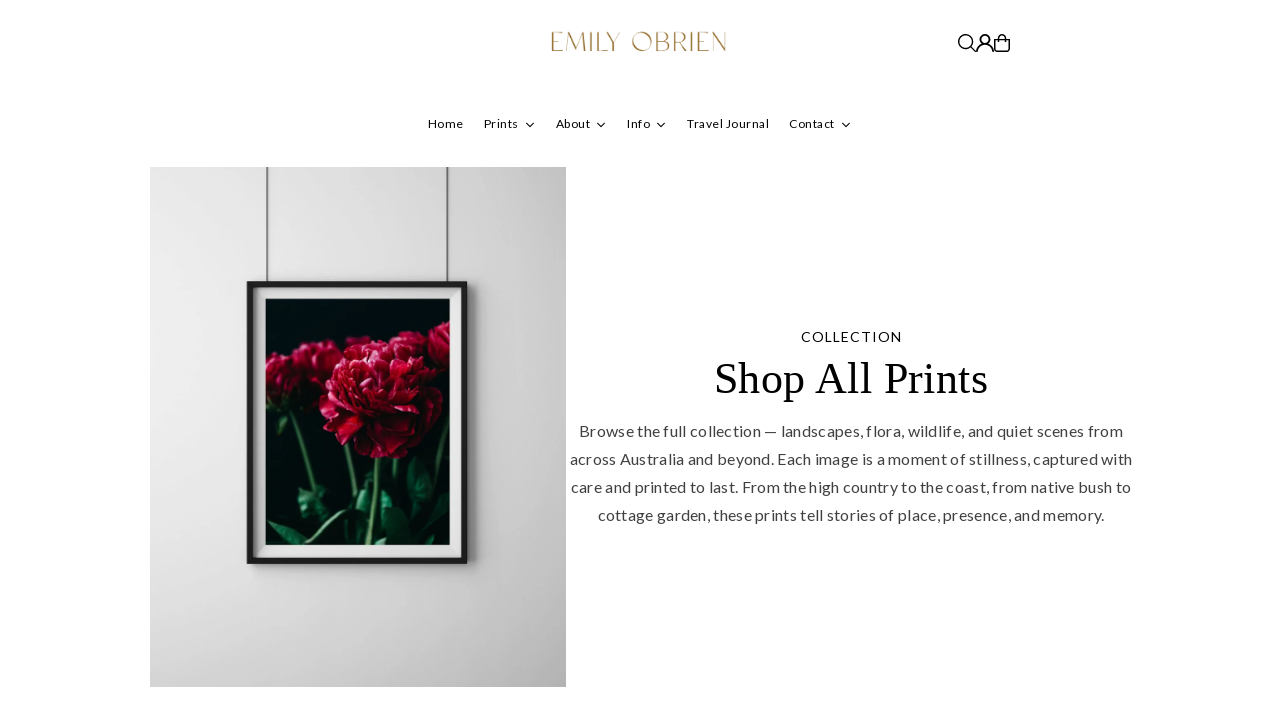

--- FILE ---
content_type: text/html; charset=utf-8
request_url: https://emilyobrienlifestyle.com/collections/shop-all
body_size: 88326
content:
<!DOCTYPE html>
<html class="no-js" lang="en">
<head>
 
<meta charset="utf-8" />
  <meta name="viewport" content="width=device-width, initial-scale=1">

  <!-- Establish early connection to external domains -->
  <link rel="preconnect" href="https://cdn.shopify.com" crossorigin>
  <link rel="preconnect" href="https://fonts.shopify.com" crossorigin>
  <link rel="preconnect" href="https://monorail-edge.shopifysvc.com">
  <link rel="preconnect" href="//ajax.googleapis.com" crossorigin /><!-- Preload onDomain stylesheets and script libraries -->
  <link href="//emilyobrienlifestyle.com/cdn/shop/t/26/assets/stylesheet.css?v=165734862479900568461750727331" rel="stylesheet" type="text/css" media="all" />
  <link rel="preload" as="font" href="//emilyobrienlifestyle.com/cdn/fonts/lato/lato_n4.c3b93d431f0091c8be23185e15c9d1fee1e971c5.woff2" type="font/woff2" crossorigin>
  <link rel="preload" as="font" href="//emilyobrienlifestyle.com/cdn/fonts/lato/lato_n4.c3b93d431f0091c8be23185e15c9d1fee1e971c5.woff2" type="font/woff2" crossorigin>
  <link rel="preload" as="font" href="" type="font/woff2" crossorigin>
  <link href="//emilyobrienlifestyle.com/cdn/shop/t/26/assets/eventemitter3.min.js?v=148202183930229300091750727331" as="script" rel="preload">
  <link href="//emilyobrienlifestyle.com/cdn/shop/t/26/assets/vendor-video.js?v=112486824910932804751750727331" as="script" rel="preload">
  <link href="//emilyobrienlifestyle.com/cdn/shop/t/26/assets/theme.js?v=162577096395466384481750727330" as="script" rel="preload">


  <link rel="shortcut icon" href="//emilyobrienlifestyle.com/cdn/shop/files/EOB-logo-round-2023.png?crop=center&height=32&v=1681613807&width=32" type="image/png" />
  <link rel="canonical" href="https://emilyobrienlifestyle.com/collections/shop-all" />

  <title>Shop All Prints &ndash; Emily O&#39;Brien</title>
  <meta name="description" content="Browse the full collection — landscapes, flora, wildlife, and quiet scenes from across Australia and beyond. Each image is a moment of stillness, captured with care and printed to last. From the high country to the coast, from native bush to cottage garden, these prints tell stories of place, presence, and memory." />

  <meta property="og:image" content="http://emilyobrienlifestyle.com/cdn/shop/collections/EOB_MOCKUP-14.jpg?v=1681700008">
  <meta property="og:image:secure_url" content="https://emilyobrienlifestyle.com/cdn/shop/collections/EOB_MOCKUP-14.jpg?v=1681700008">
  <meta property="og:image:width" content="1080">
  <meta property="og:image:height" content="1350">

<meta property="og:site_name" content="Emily O&#39;Brien">
<meta property="og:url" content="">
<meta property="og:title" content="">
<meta property="og:type" content="">
<meta property="og:description" content="">





<meta name="twitter:title" content="">
<meta name="twitter:description" content="">
<meta name="twitter:domain" content="">

  

  <style data-shopify>
:root {
    --main-family: Lato, sans-serif;
    --main-weight: 400;
    --main-style: normal;
    --main-spacing: 0.025em;
    --nav-family: Lato, sans-serif;
    --nav-weight: 400;
    --nav-style: normal;
    --heading-family: Garamond, Baskerville, Caslon, serif;
    --heading-weight: 400;
    --heading-style: normal;
    --heading-spacing: 0.050em;

    --font-size: 14px;
    --base-font-size: 14px;
    --h1-size: 24px;
    --h2-size: 27px;
    --h3-size: 22px;
    --nav-size: 12px;
    --nav-spacing: 0.075em;
    --font-size-sm: calc(14px - 2px);

    --homepage-scroll-color: #000000;
    --homepage-scroll-background: #fff;
    --pre-scroll-color: #000;
    --pre-scroll-background: #ffffff;

    --secondary-color: #ffffff;
    --background: #ffffff;
    --header-color: ;
    --text-color: #000000;
    --sale-color: #92826b;
    --dotted-color: #e5e5e5;
    --button-color: #92826b;
    --button-hover: #857661;
    --button-text: #ffffff;
    --secondary-button-color: #a34a15;
    --secondary-button-hover: #82390e;
    --secondary-button-text: #ffffff;
    --new-background: #ededed;
    --new-color: #535353;
    --sale-icon-background: #51061a;
    --sale-icon-color: #ffffff;
    --soldout-background: #000000;
    --soldout-text: #ffffff;
    --custom-background: #000000;
    --custom-color: #fff;
    --fb-share: #8d6544;
    --tw-share: #795232;
    --pin-share: #5a3b21;
    --footer-background: #3b4434;
    --footer-text: #ffffff;
    --footer-button: #857661;
    --footer-button-text: #ffffff;
    --cs1-color: #000;
    --cs1-background: #ffffff;
    --cs2-color: #000;
    --cs2-background: #f5f5f5;
    --cs3-color: #ffffff;
    --cs3-background: #92826b;
    --custom-icon-color: var(--text-color);
    --custom-icon-background: var(--background);
    --error-msg-dark: #e81000;
    --error-msg-light: #ffeae8;
    --success-msg-dark: #007f5f;
    --success-msg-light: #e5fff8;
    --free-shipping-bg: #3b4434;
    --free-shipping-text: #fff;
    --error-color: #92826b;
    --error-color-light: #fefefe;
    --keyboard-focus: #ACACAC;
    --focus-border-style: dotted;
    --focus-border-weight: 1px;
    --section-padding: 45px;
    --section-title-align: center;
    --section-title-border: 1px;
    --border-width: 100px;
    --grid-column-gap: px;
    --details-align: center;
    --select-arrow-bg: url(//emilyobrienlifestyle.com/cdn/shop/t/26/assets/select-arrow.png?v=112595941721225094991750727331);
    --icon-border-color: #e6e6e6;
    --color-filter-size: 25px;
    --disabled-text: #808080;
    --listing-size-color: #666666;

    --upsell-border-color: #f2f2f2;

    --star-active: rgb(0, 0, 0);
    --star-inactive: rgb(204, 204, 204);

    --color-body-text: var(--text-color);
    --color-body: var(--background);
    --color-bg: var(--background);

    --section-background: transparent;
    --section-overlay-color: 0, 0, 0;
    --section-overlay-opacity: 0;
    --placeholder-background: rgba(0, 0, 0, 0.1);
    --placeholder-fill: rgba(0, 0, 0, 0.2);
    --line-item-transform: scale(0.8) translateY(calc(-25px - 0.25em)) translateX(10px);

  }
  @media (max-width: 740px) {
     :root {
       --font-size: calc(14px - (14px * 0.15));
       --nav-size: calc(12px - (12px * 0.15));
       --h1-size: calc(24px - (24px * 0.15));
       --h2-size: calc(27px - (27px * 0.15));
       --h3-size: calc(22px - (22px * 0.15));
     }
   }
</style>


  <link rel="stylesheet" href="//emilyobrienlifestyle.com/cdn/shop/t/26/assets/stylesheet.css?v=165734862479900568461750727331" type="text/css">

  <style>
  @font-face {
  font-family: Lato;
  font-weight: 400;
  font-style: normal;
  font-display: swap;
  src: url("//emilyobrienlifestyle.com/cdn/fonts/lato/lato_n4.c3b93d431f0091c8be23185e15c9d1fee1e971c5.woff2") format("woff2"),
       url("//emilyobrienlifestyle.com/cdn/fonts/lato/lato_n4.d5c00c781efb195594fd2fd4ad04f7882949e327.woff") format("woff");
}

  @font-face {
  font-family: Lato;
  font-weight: 400;
  font-style: normal;
  font-display: swap;
  src: url("//emilyobrienlifestyle.com/cdn/fonts/lato/lato_n4.c3b93d431f0091c8be23185e15c9d1fee1e971c5.woff2") format("woff2"),
       url("//emilyobrienlifestyle.com/cdn/fonts/lato/lato_n4.d5c00c781efb195594fd2fd4ad04f7882949e327.woff") format("woff");
}

  
  @font-face {
  font-family: Lato;
  font-weight: 700;
  font-style: normal;
  font-display: swap;
  src: url("//emilyobrienlifestyle.com/cdn/fonts/lato/lato_n7.900f219bc7337bc57a7a2151983f0a4a4d9d5dcf.woff2") format("woff2"),
       url("//emilyobrienlifestyle.com/cdn/fonts/lato/lato_n7.a55c60751adcc35be7c4f8a0313f9698598612ee.woff") format("woff");
}

  @font-face {
  font-family: Lato;
  font-weight: 400;
  font-style: italic;
  font-display: swap;
  src: url("//emilyobrienlifestyle.com/cdn/fonts/lato/lato_i4.09c847adc47c2fefc3368f2e241a3712168bc4b6.woff2") format("woff2"),
       url("//emilyobrienlifestyle.com/cdn/fonts/lato/lato_i4.3c7d9eb6c1b0a2bf62d892c3ee4582b016d0f30c.woff") format("woff");
}

  @font-face {
  font-family: Lato;
  font-weight: 700;
  font-style: italic;
  font-display: swap;
  src: url("//emilyobrienlifestyle.com/cdn/fonts/lato/lato_i7.16ba75868b37083a879b8dd9f2be44e067dfbf92.woff2") format("woff2"),
       url("//emilyobrienlifestyle.com/cdn/fonts/lato/lato_i7.4c07c2b3b7e64ab516aa2f2081d2bb0366b9dce8.woff") format("woff");
}

  </style>

  <script>window.performance && window.performance.mark && window.performance.mark('shopify.content_for_header.start');</script><meta name="google-site-verification" content="ZcmxsNejkZwUF-d9hA0p1056JRFfD_dheJB5WPIQfgg">
<meta name="facebook-domain-verification" content="5ekx5xzp26yzf9tksmxkj8sz07u5lg">
<meta name="facebook-domain-verification" content="hzhlvz9c9zf4tmjihczdg6oek8o65e">
<meta id="shopify-digital-wallet" name="shopify-digital-wallet" content="/15555305/digital_wallets/dialog">
<meta name="shopify-checkout-api-token" content="93a9719e4c02fead578ec48ad8648645">
<link rel="alternate" type="application/atom+xml" title="Feed" href="/collections/shop-all.atom" />
<link rel="next" href="/collections/shop-all?page=2">
<link rel="alternate" type="application/json+oembed" href="https://emilyobrienlifestyle.com/collections/shop-all.oembed">
<script async="async" src="/checkouts/internal/preloads.js?locale=en-AU"></script>
<link rel="preconnect" href="https://shop.app" crossorigin="anonymous">
<script async="async" src="https://shop.app/checkouts/internal/preloads.js?locale=en-AU&shop_id=15555305" crossorigin="anonymous"></script>
<script id="apple-pay-shop-capabilities" type="application/json">{"shopId":15555305,"countryCode":"AU","currencyCode":"AUD","merchantCapabilities":["supports3DS"],"merchantId":"gid:\/\/shopify\/Shop\/15555305","merchantName":"Emily O'Brien","requiredBillingContactFields":["postalAddress","email","phone"],"requiredShippingContactFields":["postalAddress","email","phone"],"shippingType":"shipping","supportedNetworks":["visa","masterCard","amex","jcb"],"total":{"type":"pending","label":"Emily O'Brien","amount":"1.00"},"shopifyPaymentsEnabled":true,"supportsSubscriptions":true}</script>
<script id="shopify-features" type="application/json">{"accessToken":"93a9719e4c02fead578ec48ad8648645","betas":["rich-media-storefront-analytics"],"domain":"emilyobrienlifestyle.com","predictiveSearch":true,"shopId":15555305,"locale":"en"}</script>
<script>var Shopify = Shopify || {};
Shopify.shop = "emily-obrien.myshopify.com";
Shopify.locale = "en";
Shopify.currency = {"active":"AUD","rate":"1.0"};
Shopify.country = "AU";
Shopify.theme = {"name":"Updated copy of EOB Icon 2025","id":138826121286,"schema_name":"Icon","schema_version":"12.0.0","theme_store_id":686,"role":"main"};
Shopify.theme.handle = "null";
Shopify.theme.style = {"id":null,"handle":null};
Shopify.cdnHost = "emilyobrienlifestyle.com/cdn";
Shopify.routes = Shopify.routes || {};
Shopify.routes.root = "/";</script>
<script type="module">!function(o){(o.Shopify=o.Shopify||{}).modules=!0}(window);</script>
<script>!function(o){function n(){var o=[];function n(){o.push(Array.prototype.slice.apply(arguments))}return n.q=o,n}var t=o.Shopify=o.Shopify||{};t.loadFeatures=n(),t.autoloadFeatures=n()}(window);</script>
<script>
  window.ShopifyPay = window.ShopifyPay || {};
  window.ShopifyPay.apiHost = "shop.app\/pay";
  window.ShopifyPay.redirectState = null;
</script>
<script id="shop-js-analytics" type="application/json">{"pageType":"collection"}</script>
<script defer="defer" async type="module" src="//emilyobrienlifestyle.com/cdn/shopifycloud/shop-js/modules/v2/client.init-shop-cart-sync_BN7fPSNr.en.esm.js"></script>
<script defer="defer" async type="module" src="//emilyobrienlifestyle.com/cdn/shopifycloud/shop-js/modules/v2/chunk.common_Cbph3Kss.esm.js"></script>
<script defer="defer" async type="module" src="//emilyobrienlifestyle.com/cdn/shopifycloud/shop-js/modules/v2/chunk.modal_DKumMAJ1.esm.js"></script>
<script type="module">
  await import("//emilyobrienlifestyle.com/cdn/shopifycloud/shop-js/modules/v2/client.init-shop-cart-sync_BN7fPSNr.en.esm.js");
await import("//emilyobrienlifestyle.com/cdn/shopifycloud/shop-js/modules/v2/chunk.common_Cbph3Kss.esm.js");
await import("//emilyobrienlifestyle.com/cdn/shopifycloud/shop-js/modules/v2/chunk.modal_DKumMAJ1.esm.js");

  window.Shopify.SignInWithShop?.initShopCartSync?.({"fedCMEnabled":true,"windoidEnabled":true});

</script>
<script>
  window.Shopify = window.Shopify || {};
  if (!window.Shopify.featureAssets) window.Shopify.featureAssets = {};
  window.Shopify.featureAssets['shop-js'] = {"shop-cart-sync":["modules/v2/client.shop-cart-sync_CJVUk8Jm.en.esm.js","modules/v2/chunk.common_Cbph3Kss.esm.js","modules/v2/chunk.modal_DKumMAJ1.esm.js"],"init-fed-cm":["modules/v2/client.init-fed-cm_7Fvt41F4.en.esm.js","modules/v2/chunk.common_Cbph3Kss.esm.js","modules/v2/chunk.modal_DKumMAJ1.esm.js"],"init-shop-email-lookup-coordinator":["modules/v2/client.init-shop-email-lookup-coordinator_Cc088_bR.en.esm.js","modules/v2/chunk.common_Cbph3Kss.esm.js","modules/v2/chunk.modal_DKumMAJ1.esm.js"],"init-windoid":["modules/v2/client.init-windoid_hPopwJRj.en.esm.js","modules/v2/chunk.common_Cbph3Kss.esm.js","modules/v2/chunk.modal_DKumMAJ1.esm.js"],"shop-button":["modules/v2/client.shop-button_B0jaPSNF.en.esm.js","modules/v2/chunk.common_Cbph3Kss.esm.js","modules/v2/chunk.modal_DKumMAJ1.esm.js"],"shop-cash-offers":["modules/v2/client.shop-cash-offers_DPIskqss.en.esm.js","modules/v2/chunk.common_Cbph3Kss.esm.js","modules/v2/chunk.modal_DKumMAJ1.esm.js"],"shop-toast-manager":["modules/v2/client.shop-toast-manager_CK7RT69O.en.esm.js","modules/v2/chunk.common_Cbph3Kss.esm.js","modules/v2/chunk.modal_DKumMAJ1.esm.js"],"init-shop-cart-sync":["modules/v2/client.init-shop-cart-sync_BN7fPSNr.en.esm.js","modules/v2/chunk.common_Cbph3Kss.esm.js","modules/v2/chunk.modal_DKumMAJ1.esm.js"],"init-customer-accounts-sign-up":["modules/v2/client.init-customer-accounts-sign-up_CfPf4CXf.en.esm.js","modules/v2/client.shop-login-button_DeIztwXF.en.esm.js","modules/v2/chunk.common_Cbph3Kss.esm.js","modules/v2/chunk.modal_DKumMAJ1.esm.js"],"pay-button":["modules/v2/client.pay-button_CgIwFSYN.en.esm.js","modules/v2/chunk.common_Cbph3Kss.esm.js","modules/v2/chunk.modal_DKumMAJ1.esm.js"],"init-customer-accounts":["modules/v2/client.init-customer-accounts_DQ3x16JI.en.esm.js","modules/v2/client.shop-login-button_DeIztwXF.en.esm.js","modules/v2/chunk.common_Cbph3Kss.esm.js","modules/v2/chunk.modal_DKumMAJ1.esm.js"],"avatar":["modules/v2/client.avatar_BTnouDA3.en.esm.js"],"init-shop-for-new-customer-accounts":["modules/v2/client.init-shop-for-new-customer-accounts_CsZy_esa.en.esm.js","modules/v2/client.shop-login-button_DeIztwXF.en.esm.js","modules/v2/chunk.common_Cbph3Kss.esm.js","modules/v2/chunk.modal_DKumMAJ1.esm.js"],"shop-follow-button":["modules/v2/client.shop-follow-button_BRMJjgGd.en.esm.js","modules/v2/chunk.common_Cbph3Kss.esm.js","modules/v2/chunk.modal_DKumMAJ1.esm.js"],"checkout-modal":["modules/v2/client.checkout-modal_B9Drz_yf.en.esm.js","modules/v2/chunk.common_Cbph3Kss.esm.js","modules/v2/chunk.modal_DKumMAJ1.esm.js"],"shop-login-button":["modules/v2/client.shop-login-button_DeIztwXF.en.esm.js","modules/v2/chunk.common_Cbph3Kss.esm.js","modules/v2/chunk.modal_DKumMAJ1.esm.js"],"lead-capture":["modules/v2/client.lead-capture_DXYzFM3R.en.esm.js","modules/v2/chunk.common_Cbph3Kss.esm.js","modules/v2/chunk.modal_DKumMAJ1.esm.js"],"shop-login":["modules/v2/client.shop-login_CA5pJqmO.en.esm.js","modules/v2/chunk.common_Cbph3Kss.esm.js","modules/v2/chunk.modal_DKumMAJ1.esm.js"],"payment-terms":["modules/v2/client.payment-terms_BxzfvcZJ.en.esm.js","modules/v2/chunk.common_Cbph3Kss.esm.js","modules/v2/chunk.modal_DKumMAJ1.esm.js"]};
</script>
<script>(function() {
  var isLoaded = false;
  function asyncLoad() {
    if (isLoaded) return;
    isLoaded = true;
    var urls = ["https:\/\/contactform.hulkapps.com\/skeletopapp.js?shop=emily-obrien.myshopify.com","https:\/\/cdn-stamped-io.azureedge.net\/files\/widget.min.js?shop=emily-obrien.myshopify.com","https:\/\/shopify.covet.pics\/covet-pics-widget-inject.js?shop=emily-obrien.myshopify.com","https:\/\/cdn-bundler.nice-team.net\/app\/js\/bundler.js?shop=emily-obrien.myshopify.com","https:\/\/cdn.shopify.com\/s\/files\/1\/0597\/3783\/3627\/files\/tpsectioninstalltm.min.js?v=1738634779\u0026t=tapita-section-script-tags\u0026shop=emily-obrien.myshopify.com"];
    for (var i = 0; i < urls.length; i++) {
      var s = document.createElement('script');
      s.type = 'text/javascript';
      s.async = true;
      s.src = urls[i];
      var x = document.getElementsByTagName('script')[0];
      x.parentNode.insertBefore(s, x);
    }
  };
  if(window.attachEvent) {
    window.attachEvent('onload', asyncLoad);
  } else {
    window.addEventListener('load', asyncLoad, false);
  }
})();</script>
<script id="__st">var __st={"a":15555305,"offset":39600,"reqid":"476c844a-4a53-41de-8ce0-46c1a24438db-1769904047","pageurl":"emilyobrienlifestyle.com\/collections\/shop-all","u":"94b512528b18","p":"collection","rtyp":"collection","rid":240144389};</script>
<script>window.ShopifyPaypalV4VisibilityTracking = true;</script>
<script id="captcha-bootstrap">!function(){'use strict';const t='contact',e='account',n='new_comment',o=[[t,t],['blogs',n],['comments',n],[t,'customer']],c=[[e,'customer_login'],[e,'guest_login'],[e,'recover_customer_password'],[e,'create_customer']],r=t=>t.map((([t,e])=>`form[action*='/${t}']:not([data-nocaptcha='true']) input[name='form_type'][value='${e}']`)).join(','),a=t=>()=>t?[...document.querySelectorAll(t)].map((t=>t.form)):[];function s(){const t=[...o],e=r(t);return a(e)}const i='password',u='form_key',d=['recaptcha-v3-token','g-recaptcha-response','h-captcha-response',i],f=()=>{try{return window.sessionStorage}catch{return}},m='__shopify_v',_=t=>t.elements[u];function p(t,e,n=!1){try{const o=window.sessionStorage,c=JSON.parse(o.getItem(e)),{data:r}=function(t){const{data:e,action:n}=t;return t[m]||n?{data:e,action:n}:{data:t,action:n}}(c);for(const[e,n]of Object.entries(r))t.elements[e]&&(t.elements[e].value=n);n&&o.removeItem(e)}catch(o){console.error('form repopulation failed',{error:o})}}const l='form_type',E='cptcha';function T(t){t.dataset[E]=!0}const w=window,h=w.document,L='Shopify',v='ce_forms',y='captcha';let A=!1;((t,e)=>{const n=(g='f06e6c50-85a8-45c8-87d0-21a2b65856fe',I='https://cdn.shopify.com/shopifycloud/storefront-forms-hcaptcha/ce_storefront_forms_captcha_hcaptcha.v1.5.2.iife.js',D={infoText:'Protected by hCaptcha',privacyText:'Privacy',termsText:'Terms'},(t,e,n)=>{const o=w[L][v],c=o.bindForm;if(c)return c(t,g,e,D).then(n);var r;o.q.push([[t,g,e,D],n]),r=I,A||(h.body.append(Object.assign(h.createElement('script'),{id:'captcha-provider',async:!0,src:r})),A=!0)});var g,I,D;w[L]=w[L]||{},w[L][v]=w[L][v]||{},w[L][v].q=[],w[L][y]=w[L][y]||{},w[L][y].protect=function(t,e){n(t,void 0,e),T(t)},Object.freeze(w[L][y]),function(t,e,n,w,h,L){const[v,y,A,g]=function(t,e,n){const i=e?o:[],u=t?c:[],d=[...i,...u],f=r(d),m=r(i),_=r(d.filter((([t,e])=>n.includes(e))));return[a(f),a(m),a(_),s()]}(w,h,L),I=t=>{const e=t.target;return e instanceof HTMLFormElement?e:e&&e.form},D=t=>v().includes(t);t.addEventListener('submit',(t=>{const e=I(t);if(!e)return;const n=D(e)&&!e.dataset.hcaptchaBound&&!e.dataset.recaptchaBound,o=_(e),c=g().includes(e)&&(!o||!o.value);(n||c)&&t.preventDefault(),c&&!n&&(function(t){try{if(!f())return;!function(t){const e=f();if(!e)return;const n=_(t);if(!n)return;const o=n.value;o&&e.removeItem(o)}(t);const e=Array.from(Array(32),(()=>Math.random().toString(36)[2])).join('');!function(t,e){_(t)||t.append(Object.assign(document.createElement('input'),{type:'hidden',name:u})),t.elements[u].value=e}(t,e),function(t,e){const n=f();if(!n)return;const o=[...t.querySelectorAll(`input[type='${i}']`)].map((({name:t})=>t)),c=[...d,...o],r={};for(const[a,s]of new FormData(t).entries())c.includes(a)||(r[a]=s);n.setItem(e,JSON.stringify({[m]:1,action:t.action,data:r}))}(t,e)}catch(e){console.error('failed to persist form',e)}}(e),e.submit())}));const S=(t,e)=>{t&&!t.dataset[E]&&(n(t,e.some((e=>e===t))),T(t))};for(const o of['focusin','change'])t.addEventListener(o,(t=>{const e=I(t);D(e)&&S(e,y())}));const B=e.get('form_key'),M=e.get(l),P=B&&M;t.addEventListener('DOMContentLoaded',(()=>{const t=y();if(P)for(const e of t)e.elements[l].value===M&&p(e,B);[...new Set([...A(),...v().filter((t=>'true'===t.dataset.shopifyCaptcha))])].forEach((e=>S(e,t)))}))}(h,new URLSearchParams(w.location.search),n,t,e,['guest_login'])})(!0,!0)}();</script>
<script integrity="sha256-4kQ18oKyAcykRKYeNunJcIwy7WH5gtpwJnB7kiuLZ1E=" data-source-attribution="shopify.loadfeatures" defer="defer" src="//emilyobrienlifestyle.com/cdn/shopifycloud/storefront/assets/storefront/load_feature-a0a9edcb.js" crossorigin="anonymous"></script>
<script crossorigin="anonymous" defer="defer" src="//emilyobrienlifestyle.com/cdn/shopifycloud/storefront/assets/shopify_pay/storefront-65b4c6d7.js?v=20250812"></script>
<script data-source-attribution="shopify.dynamic_checkout.dynamic.init">var Shopify=Shopify||{};Shopify.PaymentButton=Shopify.PaymentButton||{isStorefrontPortableWallets:!0,init:function(){window.Shopify.PaymentButton.init=function(){};var t=document.createElement("script");t.src="https://emilyobrienlifestyle.com/cdn/shopifycloud/portable-wallets/latest/portable-wallets.en.js",t.type="module",document.head.appendChild(t)}};
</script>
<script data-source-attribution="shopify.dynamic_checkout.buyer_consent">
  function portableWalletsHideBuyerConsent(e){var t=document.getElementById("shopify-buyer-consent"),n=document.getElementById("shopify-subscription-policy-button");t&&n&&(t.classList.add("hidden"),t.setAttribute("aria-hidden","true"),n.removeEventListener("click",e))}function portableWalletsShowBuyerConsent(e){var t=document.getElementById("shopify-buyer-consent"),n=document.getElementById("shopify-subscription-policy-button");t&&n&&(t.classList.remove("hidden"),t.removeAttribute("aria-hidden"),n.addEventListener("click",e))}window.Shopify?.PaymentButton&&(window.Shopify.PaymentButton.hideBuyerConsent=portableWalletsHideBuyerConsent,window.Shopify.PaymentButton.showBuyerConsent=portableWalletsShowBuyerConsent);
</script>
<script data-source-attribution="shopify.dynamic_checkout.cart.bootstrap">document.addEventListener("DOMContentLoaded",(function(){function t(){return document.querySelector("shopify-accelerated-checkout-cart, shopify-accelerated-checkout")}if(t())Shopify.PaymentButton.init();else{new MutationObserver((function(e,n){t()&&(Shopify.PaymentButton.init(),n.disconnect())})).observe(document.body,{childList:!0,subtree:!0})}}));
</script>
<script id='scb4127' type='text/javascript' async='' src='https://emilyobrienlifestyle.com/cdn/shopifycloud/privacy-banner/storefront-banner.js'></script><link id="shopify-accelerated-checkout-styles" rel="stylesheet" media="screen" href="https://emilyobrienlifestyle.com/cdn/shopifycloud/portable-wallets/latest/accelerated-checkout-backwards-compat.css" crossorigin="anonymous">
<style id="shopify-accelerated-checkout-cart">
        #shopify-buyer-consent {
  margin-top: 1em;
  display: inline-block;
  width: 100%;
}

#shopify-buyer-consent.hidden {
  display: none;
}

#shopify-subscription-policy-button {
  background: none;
  border: none;
  padding: 0;
  text-decoration: underline;
  font-size: inherit;
  cursor: pointer;
}

#shopify-subscription-policy-button::before {
  box-shadow: none;
}

      </style>

<script>window.performance && window.performance.mark && window.performance.mark('shopify.content_for_header.end');</script>
<!-- BEGIN app block: shopify://apps/sectionhub/blocks/app-embed/9b74df56-d9a0-4a6f-8248-1a8825110996 --><link rel="stylesheet" href="https://cdn.shopify.com/extensions/019a77ad-6a91-7e68-bd4a-3808dfb8e3b3/sectionhub-theme-sections-21/assets/sh-base.css" id="equate-product-compare-css"/>
<link rel="stylesheet" href="https://cdn.shopify.com/extensions/019a77ad-6a91-7e68-bd4a-3808dfb8e3b3/sectionhub-theme-sections-21/assets/sh-swiper-bundle.min.css" id="sh-swiper-bundle-css"/>
<script type="text/javascript" src="https://cdn.shopify.com/extensions/019a77ad-6a91-7e68-bd4a-3808dfb8e3b3/sectionhub-theme-sections-21/assets/sh-swiper-bundle.min.js" id="sh-swiper-bundle-min-js"></script>



<!-- END app block --><!-- BEGIN app block: shopify://apps/smind-sections/blocks/theme-helper/71ba2d48-8be4-4535-bc1f-0fea499001d4 -->
    
    <!-- BEGIN app snippet: assets --><link href="//cdn.shopify.com/extensions/019bdfb6-7cff-7682-bc41-57e845afc4ad/smind-app-312/assets/smi-base.min.css" rel="stylesheet" type="text/css" media="all" />
<style>
    .smi-aws-gcl{}
  </style>


<script type="text/javascript">
  window.smiObject = {
    productId: '',
    timezone: 'Asia/Phnom_Penh',
    cartType: `drawer`,
    routes: {
      cart_add_url: `/cart/add`,
      cart_change_url: `/cart/change`,
      cart_update_url: `/cart/update`,
      cart_url: `/cart`,
      predictive_search_url: `/search/suggest`,
      search_url: `/search`
    },
    settings: {
      currencyFormat: "${{amount}}",
      moneyFormat: "${{amount}}",
      moneyWithCurrencyFormat: "${{amount}} AUD"
    }
  };

  window.smind = window.smind || {}

  window.smind.initializeWhenReady = (callback, classes = [], maxRetries = 12, interval = 250) => {

    const tryInitialize = (counter = 0) => {

      const allClassesLoaded = classes.every(cls => typeof window[cls] !== 'undefined' || typeof window.smind[cls] !== 'undefined');

      if (allClassesLoaded) {
        return callback();
      }

      if (counter < maxRetries) {
        setTimeout(() => tryInitialize(counter + 1), interval);
      }
    };

    if (Shopify.designMode) {
      if (document.readyState === 'complete') {
        tryInitialize();
      }
      document.addEventListener('smiReloadSection', callback);
    }

    document.addEventListener('DOMContentLoaded', () => tryInitialize());
  }
</script>



<script src="https://cdn.shopify.com/extensions/019bdfb6-7cff-7682-bc41-57e845afc4ad/smind-app-312/assets/smi-base.min.js" defer></script>
<script src="https://cdn.shopify.com/extensions/019bdfb6-7cff-7682-bc41-57e845afc4ad/smind-app-312/assets/smi-product-blocks.js" async></script>
<script src="https://cdn.shopify.com/extensions/019bdfb6-7cff-7682-bc41-57e845afc4ad/smind-app-312/assets/smi-parallax.min.js" defer></script>


<script src="https://cdn.shopify.com/extensions/019bdfb6-7cff-7682-bc41-57e845afc4ad/smind-app-312/assets/smi-animations.js" defer></script>





<!-- END app snippet -->

    
        
        <!-- BEGIN app snippet: theme-modal --><script id="smi-base-section-modal" src="https://cdn.shopify.com/extensions/019bdfb6-7cff-7682-bc41-57e845afc4ad/smind-app-312/assets/smi-section-modal.min.js" data-app="free" defer></script><!-- END app snippet -->
		<!-- BEGIN app snippet: check-styles --><!-- END app snippet -->
    
    


<!-- END app block --><!-- BEGIN app block: shopify://apps/instafeed/blocks/head-block/c447db20-095d-4a10-9725-b5977662c9d5 --><link rel="preconnect" href="https://cdn.nfcube.com/">
<link rel="preconnect" href="https://scontent.cdninstagram.com/">


  <script>
    document.addEventListener('DOMContentLoaded', function () {
      let instafeedScript = document.createElement('script');

      
        instafeedScript.src = 'https://cdn.nfcube.com/instafeed-9b8f45e1c28176f54f13eeaa6c734a3c.js';
      

      document.body.appendChild(instafeedScript);
    });
  </script>





<!-- END app block --><!-- BEGIN app block: shopify://apps/foxify-page-builder/blocks/app-embed/4e19e422-f550-4994-9ea0-84f23728223d -->


















<!-- END app block --><!-- BEGIN app block: shopify://apps/fontify/blocks/app-embed/334490e2-2153-4a2e-a452-e90bdeffa3cc --><link rel="preconnect" href="https://cdn.nitroapps.co" crossorigin=""><!-- shop nitro_fontify metafields --><style type="text/css" id="nitro-fontify" >
</style>
<script>
    console.log(null);
    console.log(null);
  </script><script
  type="text/javascript"
  id="fontify-scripts"
>
  
  (function () {
    // Prevent duplicate execution
    if (window.fontifyScriptInitialized) {
      return;
    }
    window.fontifyScriptInitialized = true;

    if (window.opener) {
      // Remove existing listener if any before adding new one
      if (window.fontifyMessageListener) {
        window.removeEventListener('message', window.fontifyMessageListener, false);
      }

      function watchClosedWindow() {
        let itv = setInterval(function () {
          if (!window.opener || window.opener.closed) {
            clearInterval(itv);
            window.close();
          }
        }, 1000);
      }

      // Helper function to inject scripts and links from vite-tag content
      function injectScript(encodedContent) {
        

        // Decode HTML entities
        const tempTextarea = document.createElement('textarea');
        tempTextarea.innerHTML = encodedContent;
        const viteContent = tempTextarea.value;

        // Parse HTML content
        const tempDiv = document.createElement('div');
        tempDiv.innerHTML = viteContent;

        // Track duplicates within tempDiv only
        const scriptIds = new Set();
        const scriptSrcs = new Set();
        const linkKeys = new Set();

        // Helper to clone element attributes
        function cloneAttributes(source, target) {
          Array.from(source.attributes).forEach(function(attr) {
            if (attr.name === 'crossorigin') {
              target.crossOrigin = attr.value;
            } else {
              target.setAttribute(attr.name, attr.value);
            }
          });
          if (source.textContent) {
            target.textContent = source.textContent;
          }
        }

        // Inject scripts (filter duplicates within tempDiv)
        tempDiv.querySelectorAll('script').forEach(function(script) {
          const scriptId = script.getAttribute('id');
          const scriptSrc = script.getAttribute('src');

          // Skip if duplicate in tempDiv
          if ((scriptId && scriptIds.has(scriptId)) || (scriptSrc && scriptSrcs.has(scriptSrc))) {
            return;
          }

          // Track script
          if (scriptId) scriptIds.add(scriptId);
          if (scriptSrc) scriptSrcs.add(scriptSrc);

          // Clone and inject
          const newScript = document.createElement('script');
          cloneAttributes(script, newScript);

          document.head.appendChild(newScript);
        });

        // Inject links (filter duplicates within tempDiv)
        tempDiv.querySelectorAll('link').forEach(function(link) {
          const linkHref = link.getAttribute('href');
          const linkRel = link.getAttribute('rel') || '';
          const key = linkHref + '|' + linkRel;

          // Skip if duplicate in tempDiv
          if (linkHref && linkKeys.has(key)) {
            return;
          }

          // Track link
          if (linkHref) linkKeys.add(key);

          // Clone and inject
          const newLink = document.createElement('link');
          cloneAttributes(link, newLink);
          document.head.appendChild(newLink);
        });
      }

      // Function to apply preview font data


      function receiveMessage(event) {
        watchClosedWindow();
        if (event.data.action == 'fontify_ready') {
          console.log('fontify_ready');
          injectScript(`&lt;!-- BEGIN app snippet: vite-tag --&gt;


  &lt;script src=&quot;https://cdn.shopify.com/extensions/019bafe3-77e1-7e6a-87b2-cbeff3e5cd6f/fontify-polaris-11/assets/main-B3V8Mu2P.js&quot; type=&quot;module&quot; crossorigin=&quot;anonymous&quot;&gt;&lt;/script&gt;

&lt;!-- END app snippet --&gt;
  &lt;!-- BEGIN app snippet: vite-tag --&gt;


  &lt;link href=&quot;//cdn.shopify.com/extensions/019bafe3-77e1-7e6a-87b2-cbeff3e5cd6f/fontify-polaris-11/assets/main-GVRB1u2d.css&quot; rel=&quot;stylesheet&quot; type=&quot;text/css&quot; media=&quot;all&quot; /&gt;

&lt;!-- END app snippet --&gt;
`);

        } else if (event.data.action == 'font_audit_ready') {
          injectScript(`&lt;!-- BEGIN app snippet: vite-tag --&gt;


  &lt;script src=&quot;https://cdn.shopify.com/extensions/019bafe3-77e1-7e6a-87b2-cbeff3e5cd6f/fontify-polaris-11/assets/audit-DDeWPAiq.js&quot; type=&quot;module&quot; crossorigin=&quot;anonymous&quot;&gt;&lt;/script&gt;

&lt;!-- END app snippet --&gt;
  &lt;!-- BEGIN app snippet: vite-tag --&gt;


  &lt;link href=&quot;//cdn.shopify.com/extensions/019bafe3-77e1-7e6a-87b2-cbeff3e5cd6f/fontify-polaris-11/assets/audit-CNr6hPle.css&quot; rel=&quot;stylesheet&quot; type=&quot;text/css&quot; media=&quot;all&quot; /&gt;

&lt;!-- END app snippet --&gt;
`);

        } else if (event.data.action == 'preview_font_data') {
          const fontData = event?.data || null;
          window.fontifyPreviewData = fontData;
          injectScript(`&lt;!-- BEGIN app snippet: vite-tag --&gt;


  &lt;script src=&quot;https://cdn.shopify.com/extensions/019bafe3-77e1-7e6a-87b2-cbeff3e5cd6f/fontify-polaris-11/assets/preview-CH6oXAfY.js&quot; type=&quot;module&quot; crossorigin=&quot;anonymous&quot;&gt;&lt;/script&gt;

&lt;!-- END app snippet --&gt;
`);
        }
      }

      // Store reference to listener for cleanup
      window.fontifyMessageListener = receiveMessage;
      window.addEventListener('message', receiveMessage, false);

      // Send init message when window is opened from opener
      if (window.opener) {
        window.opener.postMessage({ action: `${window.name}_init`, data: JSON.parse(JSON.stringify({})) }, '*');
      }
    }
  })();
</script>


<!-- END app block --><!-- BEGIN app block: shopify://apps/yotpo-product-reviews/blocks/settings/eb7dfd7d-db44-4334-bc49-c893b51b36cf -->


<script type="text/javascript">
  (function e(){var e=document.createElement("script");
  e.type="text/javascript",e.async=true,
  e.src="//staticw2.yotpo.com//widget.js?lang=en";
  var t=document.getElementsByTagName("script")[0];
  t.parentNode.insertBefore(e,t)})();
</script>



  
<!-- END app block --><!-- BEGIN app block: shopify://apps/klaviyo-email-marketing-sms/blocks/klaviyo-onsite-embed/2632fe16-c075-4321-a88b-50b567f42507 -->












  <script async src="https://static.klaviyo.com/onsite/js/MQ578Z/klaviyo.js?company_id=MQ578Z"></script>
  <script>!function(){if(!window.klaviyo){window._klOnsite=window._klOnsite||[];try{window.klaviyo=new Proxy({},{get:function(n,i){return"push"===i?function(){var n;(n=window._klOnsite).push.apply(n,arguments)}:function(){for(var n=arguments.length,o=new Array(n),w=0;w<n;w++)o[w]=arguments[w];var t="function"==typeof o[o.length-1]?o.pop():void 0,e=new Promise((function(n){window._klOnsite.push([i].concat(o,[function(i){t&&t(i),n(i)}]))}));return e}}})}catch(n){window.klaviyo=window.klaviyo||[],window.klaviyo.push=function(){var n;(n=window._klOnsite).push.apply(n,arguments)}}}}();</script>

  




  <script>
    window.klaviyoReviewsProductDesignMode = false
  </script>



  <!-- BEGIN app snippet: customer-hub-data --><script>
  if (!window.customerHub) {
    window.customerHub = {};
  }
  window.customerHub.storefrontRoutes = {
    login: "https://emilyobrienlifestyle.com/customer_authentication/redirect?locale=en&region_country=AU?return_url=%2F%23k-hub",
    register: "https://account.emilyobrienlifestyle.com?locale=en?return_url=%2F%23k-hub",
    logout: "/account/logout",
    profile: "/account",
    addresses: "/account/addresses",
  };
  
  window.customerHub.userId = null;
  
  window.customerHub.storeDomain = "emily-obrien.myshopify.com";

  

  
    window.customerHub.storeLocale = {
        currentLanguage: 'en',
        currentCountry: 'AU',
        availableLanguages: [
          
            {
              iso_code: 'en',
              endonym_name: 'English'
            }
          
        ],
        availableCountries: [
          
            {
              iso_code: 'AF',
              name: 'Afghanistan',
              currency_code: 'AFN'
            },
          
            {
              iso_code: 'AX',
              name: 'Åland Islands',
              currency_code: 'EUR'
            },
          
            {
              iso_code: 'AL',
              name: 'Albania',
              currency_code: 'ALL'
            },
          
            {
              iso_code: 'DZ',
              name: 'Algeria',
              currency_code: 'DZD'
            },
          
            {
              iso_code: 'AD',
              name: 'Andorra',
              currency_code: 'EUR'
            },
          
            {
              iso_code: 'AO',
              name: 'Angola',
              currency_code: 'AUD'
            },
          
            {
              iso_code: 'AI',
              name: 'Anguilla',
              currency_code: 'XCD'
            },
          
            {
              iso_code: 'AG',
              name: 'Antigua &amp; Barbuda',
              currency_code: 'XCD'
            },
          
            {
              iso_code: 'AR',
              name: 'Argentina',
              currency_code: 'AUD'
            },
          
            {
              iso_code: 'AM',
              name: 'Armenia',
              currency_code: 'AMD'
            },
          
            {
              iso_code: 'AW',
              name: 'Aruba',
              currency_code: 'AWG'
            },
          
            {
              iso_code: 'AC',
              name: 'Ascension Island',
              currency_code: 'SHP'
            },
          
            {
              iso_code: 'AU',
              name: 'Australia',
              currency_code: 'AUD'
            },
          
            {
              iso_code: 'AT',
              name: 'Austria',
              currency_code: 'EUR'
            },
          
            {
              iso_code: 'AZ',
              name: 'Azerbaijan',
              currency_code: 'AZN'
            },
          
            {
              iso_code: 'BS',
              name: 'Bahamas',
              currency_code: 'BSD'
            },
          
            {
              iso_code: 'BH',
              name: 'Bahrain',
              currency_code: 'AUD'
            },
          
            {
              iso_code: 'BD',
              name: 'Bangladesh',
              currency_code: 'BDT'
            },
          
            {
              iso_code: 'BB',
              name: 'Barbados',
              currency_code: 'BBD'
            },
          
            {
              iso_code: 'BY',
              name: 'Belarus',
              currency_code: 'AUD'
            },
          
            {
              iso_code: 'BE',
              name: 'Belgium',
              currency_code: 'EUR'
            },
          
            {
              iso_code: 'BZ',
              name: 'Belize',
              currency_code: 'BZD'
            },
          
            {
              iso_code: 'BJ',
              name: 'Benin',
              currency_code: 'XOF'
            },
          
            {
              iso_code: 'BM',
              name: 'Bermuda',
              currency_code: 'USD'
            },
          
            {
              iso_code: 'BT',
              name: 'Bhutan',
              currency_code: 'AUD'
            },
          
            {
              iso_code: 'BO',
              name: 'Bolivia',
              currency_code: 'BOB'
            },
          
            {
              iso_code: 'BA',
              name: 'Bosnia &amp; Herzegovina',
              currency_code: 'BAM'
            },
          
            {
              iso_code: 'BW',
              name: 'Botswana',
              currency_code: 'BWP'
            },
          
            {
              iso_code: 'BR',
              name: 'Brazil',
              currency_code: 'AUD'
            },
          
            {
              iso_code: 'IO',
              name: 'British Indian Ocean Territory',
              currency_code: 'USD'
            },
          
            {
              iso_code: 'VG',
              name: 'British Virgin Islands',
              currency_code: 'USD'
            },
          
            {
              iso_code: 'BN',
              name: 'Brunei',
              currency_code: 'BND'
            },
          
            {
              iso_code: 'BG',
              name: 'Bulgaria',
              currency_code: 'EUR'
            },
          
            {
              iso_code: 'BF',
              name: 'Burkina Faso',
              currency_code: 'XOF'
            },
          
            {
              iso_code: 'BI',
              name: 'Burundi',
              currency_code: 'BIF'
            },
          
            {
              iso_code: 'KH',
              name: 'Cambodia',
              currency_code: 'KHR'
            },
          
            {
              iso_code: 'CM',
              name: 'Cameroon',
              currency_code: 'XAF'
            },
          
            {
              iso_code: 'CA',
              name: 'Canada',
              currency_code: 'CAD'
            },
          
            {
              iso_code: 'CV',
              name: 'Cape Verde',
              currency_code: 'CVE'
            },
          
            {
              iso_code: 'BQ',
              name: 'Caribbean Netherlands',
              currency_code: 'USD'
            },
          
            {
              iso_code: 'KY',
              name: 'Cayman Islands',
              currency_code: 'KYD'
            },
          
            {
              iso_code: 'CF',
              name: 'Central African Republic',
              currency_code: 'XAF'
            },
          
            {
              iso_code: 'TD',
              name: 'Chad',
              currency_code: 'XAF'
            },
          
            {
              iso_code: 'CL',
              name: 'Chile',
              currency_code: 'AUD'
            },
          
            {
              iso_code: 'CN',
              name: 'China',
              currency_code: 'CNY'
            },
          
            {
              iso_code: 'CX',
              name: 'Christmas Island',
              currency_code: 'AUD'
            },
          
            {
              iso_code: 'CC',
              name: 'Cocos (Keeling) Islands',
              currency_code: 'AUD'
            },
          
            {
              iso_code: 'CO',
              name: 'Colombia',
              currency_code: 'AUD'
            },
          
            {
              iso_code: 'KM',
              name: 'Comoros',
              currency_code: 'KMF'
            },
          
            {
              iso_code: 'CG',
              name: 'Congo - Brazzaville',
              currency_code: 'XAF'
            },
          
            {
              iso_code: 'CD',
              name: 'Congo - Kinshasa',
              currency_code: 'CDF'
            },
          
            {
              iso_code: 'CK',
              name: 'Cook Islands',
              currency_code: 'NZD'
            },
          
            {
              iso_code: 'CR',
              name: 'Costa Rica',
              currency_code: 'CRC'
            },
          
            {
              iso_code: 'CI',
              name: 'Côte d’Ivoire',
              currency_code: 'XOF'
            },
          
            {
              iso_code: 'HR',
              name: 'Croatia',
              currency_code: 'EUR'
            },
          
            {
              iso_code: 'CW',
              name: 'Curaçao',
              currency_code: 'ANG'
            },
          
            {
              iso_code: 'CY',
              name: 'Cyprus',
              currency_code: 'EUR'
            },
          
            {
              iso_code: 'CZ',
              name: 'Czechia',
              currency_code: 'CZK'
            },
          
            {
              iso_code: 'DK',
              name: 'Denmark',
              currency_code: 'DKK'
            },
          
            {
              iso_code: 'DJ',
              name: 'Djibouti',
              currency_code: 'DJF'
            },
          
            {
              iso_code: 'DM',
              name: 'Dominica',
              currency_code: 'XCD'
            },
          
            {
              iso_code: 'DO',
              name: 'Dominican Republic',
              currency_code: 'DOP'
            },
          
            {
              iso_code: 'EC',
              name: 'Ecuador',
              currency_code: 'USD'
            },
          
            {
              iso_code: 'EG',
              name: 'Egypt',
              currency_code: 'EGP'
            },
          
            {
              iso_code: 'SV',
              name: 'El Salvador',
              currency_code: 'USD'
            },
          
            {
              iso_code: 'GQ',
              name: 'Equatorial Guinea',
              currency_code: 'XAF'
            },
          
            {
              iso_code: 'ER',
              name: 'Eritrea',
              currency_code: 'AUD'
            },
          
            {
              iso_code: 'EE',
              name: 'Estonia',
              currency_code: 'EUR'
            },
          
            {
              iso_code: 'SZ',
              name: 'Eswatini',
              currency_code: 'AUD'
            },
          
            {
              iso_code: 'ET',
              name: 'Ethiopia',
              currency_code: 'ETB'
            },
          
            {
              iso_code: 'FK',
              name: 'Falkland Islands',
              currency_code: 'FKP'
            },
          
            {
              iso_code: 'FO',
              name: 'Faroe Islands',
              currency_code: 'DKK'
            },
          
            {
              iso_code: 'FJ',
              name: 'Fiji',
              currency_code: 'FJD'
            },
          
            {
              iso_code: 'FI',
              name: 'Finland',
              currency_code: 'EUR'
            },
          
            {
              iso_code: 'FR',
              name: 'France',
              currency_code: 'EUR'
            },
          
            {
              iso_code: 'GF',
              name: 'French Guiana',
              currency_code: 'EUR'
            },
          
            {
              iso_code: 'PF',
              name: 'French Polynesia',
              currency_code: 'XPF'
            },
          
            {
              iso_code: 'TF',
              name: 'French Southern Territories',
              currency_code: 'EUR'
            },
          
            {
              iso_code: 'GA',
              name: 'Gabon',
              currency_code: 'XOF'
            },
          
            {
              iso_code: 'GM',
              name: 'Gambia',
              currency_code: 'GMD'
            },
          
            {
              iso_code: 'GE',
              name: 'Georgia',
              currency_code: 'AUD'
            },
          
            {
              iso_code: 'DE',
              name: 'Germany',
              currency_code: 'EUR'
            },
          
            {
              iso_code: 'GH',
              name: 'Ghana',
              currency_code: 'AUD'
            },
          
            {
              iso_code: 'GI',
              name: 'Gibraltar',
              currency_code: 'GBP'
            },
          
            {
              iso_code: 'GR',
              name: 'Greece',
              currency_code: 'EUR'
            },
          
            {
              iso_code: 'GL',
              name: 'Greenland',
              currency_code: 'DKK'
            },
          
            {
              iso_code: 'GD',
              name: 'Grenada',
              currency_code: 'XCD'
            },
          
            {
              iso_code: 'GP',
              name: 'Guadeloupe',
              currency_code: 'EUR'
            },
          
            {
              iso_code: 'GT',
              name: 'Guatemala',
              currency_code: 'GTQ'
            },
          
            {
              iso_code: 'GG',
              name: 'Guernsey',
              currency_code: 'GBP'
            },
          
            {
              iso_code: 'GN',
              name: 'Guinea',
              currency_code: 'GNF'
            },
          
            {
              iso_code: 'GW',
              name: 'Guinea-Bissau',
              currency_code: 'XOF'
            },
          
            {
              iso_code: 'GY',
              name: 'Guyana',
              currency_code: 'GYD'
            },
          
            {
              iso_code: 'HT',
              name: 'Haiti',
              currency_code: 'AUD'
            },
          
            {
              iso_code: 'HN',
              name: 'Honduras',
              currency_code: 'HNL'
            },
          
            {
              iso_code: 'HK',
              name: 'Hong Kong SAR',
              currency_code: 'HKD'
            },
          
            {
              iso_code: 'HU',
              name: 'Hungary',
              currency_code: 'HUF'
            },
          
            {
              iso_code: 'IS',
              name: 'Iceland',
              currency_code: 'ISK'
            },
          
            {
              iso_code: 'IN',
              name: 'India',
              currency_code: 'INR'
            },
          
            {
              iso_code: 'ID',
              name: 'Indonesia',
              currency_code: 'IDR'
            },
          
            {
              iso_code: 'IQ',
              name: 'Iraq',
              currency_code: 'AUD'
            },
          
            {
              iso_code: 'IE',
              name: 'Ireland',
              currency_code: 'EUR'
            },
          
            {
              iso_code: 'IM',
              name: 'Isle of Man',
              currency_code: 'GBP'
            },
          
            {
              iso_code: 'IL',
              name: 'Israel',
              currency_code: 'ILS'
            },
          
            {
              iso_code: 'IT',
              name: 'Italy',
              currency_code: 'EUR'
            },
          
            {
              iso_code: 'JM',
              name: 'Jamaica',
              currency_code: 'JMD'
            },
          
            {
              iso_code: 'JP',
              name: 'Japan',
              currency_code: 'JPY'
            },
          
            {
              iso_code: 'JE',
              name: 'Jersey',
              currency_code: 'AUD'
            },
          
            {
              iso_code: 'JO',
              name: 'Jordan',
              currency_code: 'AUD'
            },
          
            {
              iso_code: 'KZ',
              name: 'Kazakhstan',
              currency_code: 'KZT'
            },
          
            {
              iso_code: 'KE',
              name: 'Kenya',
              currency_code: 'KES'
            },
          
            {
              iso_code: 'KI',
              name: 'Kiribati',
              currency_code: 'AUD'
            },
          
            {
              iso_code: 'XK',
              name: 'Kosovo',
              currency_code: 'EUR'
            },
          
            {
              iso_code: 'KW',
              name: 'Kuwait',
              currency_code: 'AUD'
            },
          
            {
              iso_code: 'KG',
              name: 'Kyrgyzstan',
              currency_code: 'KGS'
            },
          
            {
              iso_code: 'LA',
              name: 'Laos',
              currency_code: 'LAK'
            },
          
            {
              iso_code: 'LV',
              name: 'Latvia',
              currency_code: 'EUR'
            },
          
            {
              iso_code: 'LB',
              name: 'Lebanon',
              currency_code: 'LBP'
            },
          
            {
              iso_code: 'LS',
              name: 'Lesotho',
              currency_code: 'AUD'
            },
          
            {
              iso_code: 'LR',
              name: 'Liberia',
              currency_code: 'AUD'
            },
          
            {
              iso_code: 'LY',
              name: 'Libya',
              currency_code: 'AUD'
            },
          
            {
              iso_code: 'LI',
              name: 'Liechtenstein',
              currency_code: 'CHF'
            },
          
            {
              iso_code: 'LT',
              name: 'Lithuania',
              currency_code: 'EUR'
            },
          
            {
              iso_code: 'LU',
              name: 'Luxembourg',
              currency_code: 'EUR'
            },
          
            {
              iso_code: 'MO',
              name: 'Macao SAR',
              currency_code: 'MOP'
            },
          
            {
              iso_code: 'MG',
              name: 'Madagascar',
              currency_code: 'AUD'
            },
          
            {
              iso_code: 'MW',
              name: 'Malawi',
              currency_code: 'MWK'
            },
          
            {
              iso_code: 'MY',
              name: 'Malaysia',
              currency_code: 'MYR'
            },
          
            {
              iso_code: 'MV',
              name: 'Maldives',
              currency_code: 'MVR'
            },
          
            {
              iso_code: 'ML',
              name: 'Mali',
              currency_code: 'XOF'
            },
          
            {
              iso_code: 'MT',
              name: 'Malta',
              currency_code: 'EUR'
            },
          
            {
              iso_code: 'MQ',
              name: 'Martinique',
              currency_code: 'EUR'
            },
          
            {
              iso_code: 'MR',
              name: 'Mauritania',
              currency_code: 'AUD'
            },
          
            {
              iso_code: 'MU',
              name: 'Mauritius',
              currency_code: 'MUR'
            },
          
            {
              iso_code: 'YT',
              name: 'Mayotte',
              currency_code: 'EUR'
            },
          
            {
              iso_code: 'MX',
              name: 'Mexico',
              currency_code: 'AUD'
            },
          
            {
              iso_code: 'MD',
              name: 'Moldova',
              currency_code: 'MDL'
            },
          
            {
              iso_code: 'MC',
              name: 'Monaco',
              currency_code: 'EUR'
            },
          
            {
              iso_code: 'MN',
              name: 'Mongolia',
              currency_code: 'MNT'
            },
          
            {
              iso_code: 'ME',
              name: 'Montenegro',
              currency_code: 'EUR'
            },
          
            {
              iso_code: 'MS',
              name: 'Montserrat',
              currency_code: 'XCD'
            },
          
            {
              iso_code: 'MA',
              name: 'Morocco',
              currency_code: 'MAD'
            },
          
            {
              iso_code: 'MZ',
              name: 'Mozambique',
              currency_code: 'AUD'
            },
          
            {
              iso_code: 'MM',
              name: 'Myanmar (Burma)',
              currency_code: 'MMK'
            },
          
            {
              iso_code: 'NA',
              name: 'Namibia',
              currency_code: 'AUD'
            },
          
            {
              iso_code: 'NR',
              name: 'Nauru',
              currency_code: 'AUD'
            },
          
            {
              iso_code: 'NP',
              name: 'Nepal',
              currency_code: 'NPR'
            },
          
            {
              iso_code: 'NL',
              name: 'Netherlands',
              currency_code: 'EUR'
            },
          
            {
              iso_code: 'NC',
              name: 'New Caledonia',
              currency_code: 'XPF'
            },
          
            {
              iso_code: 'NZ',
              name: 'New Zealand',
              currency_code: 'NZD'
            },
          
            {
              iso_code: 'NI',
              name: 'Nicaragua',
              currency_code: 'NIO'
            },
          
            {
              iso_code: 'NE',
              name: 'Niger',
              currency_code: 'XOF'
            },
          
            {
              iso_code: 'NG',
              name: 'Nigeria',
              currency_code: 'NGN'
            },
          
            {
              iso_code: 'NU',
              name: 'Niue',
              currency_code: 'NZD'
            },
          
            {
              iso_code: 'NF',
              name: 'Norfolk Island',
              currency_code: 'AUD'
            },
          
            {
              iso_code: 'MK',
              name: 'North Macedonia',
              currency_code: 'MKD'
            },
          
            {
              iso_code: 'NO',
              name: 'Norway',
              currency_code: 'AUD'
            },
          
            {
              iso_code: 'OM',
              name: 'Oman',
              currency_code: 'AUD'
            },
          
            {
              iso_code: 'PK',
              name: 'Pakistan',
              currency_code: 'PKR'
            },
          
            {
              iso_code: 'PS',
              name: 'Palestinian Territories',
              currency_code: 'ILS'
            },
          
            {
              iso_code: 'PA',
              name: 'Panama',
              currency_code: 'USD'
            },
          
            {
              iso_code: 'PG',
              name: 'Papua New Guinea',
              currency_code: 'PGK'
            },
          
            {
              iso_code: 'PY',
              name: 'Paraguay',
              currency_code: 'PYG'
            },
          
            {
              iso_code: 'PE',
              name: 'Peru',
              currency_code: 'PEN'
            },
          
            {
              iso_code: 'PH',
              name: 'Philippines',
              currency_code: 'PHP'
            },
          
            {
              iso_code: 'PN',
              name: 'Pitcairn Islands',
              currency_code: 'NZD'
            },
          
            {
              iso_code: 'PL',
              name: 'Poland',
              currency_code: 'PLN'
            },
          
            {
              iso_code: 'PT',
              name: 'Portugal',
              currency_code: 'EUR'
            },
          
            {
              iso_code: 'QA',
              name: 'Qatar',
              currency_code: 'QAR'
            },
          
            {
              iso_code: 'RE',
              name: 'Réunion',
              currency_code: 'EUR'
            },
          
            {
              iso_code: 'RO',
              name: 'Romania',
              currency_code: 'RON'
            },
          
            {
              iso_code: 'RU',
              name: 'Russia',
              currency_code: 'AUD'
            },
          
            {
              iso_code: 'RW',
              name: 'Rwanda',
              currency_code: 'RWF'
            },
          
            {
              iso_code: 'WS',
              name: 'Samoa',
              currency_code: 'WST'
            },
          
            {
              iso_code: 'SM',
              name: 'San Marino',
              currency_code: 'EUR'
            },
          
            {
              iso_code: 'ST',
              name: 'São Tomé &amp; Príncipe',
              currency_code: 'STD'
            },
          
            {
              iso_code: 'SA',
              name: 'Saudi Arabia',
              currency_code: 'SAR'
            },
          
            {
              iso_code: 'SN',
              name: 'Senegal',
              currency_code: 'XOF'
            },
          
            {
              iso_code: 'RS',
              name: 'Serbia',
              currency_code: 'RSD'
            },
          
            {
              iso_code: 'SC',
              name: 'Seychelles',
              currency_code: 'AUD'
            },
          
            {
              iso_code: 'SL',
              name: 'Sierra Leone',
              currency_code: 'SLL'
            },
          
            {
              iso_code: 'SG',
              name: 'Singapore',
              currency_code: 'SGD'
            },
          
            {
              iso_code: 'SX',
              name: 'Sint Maarten',
              currency_code: 'ANG'
            },
          
            {
              iso_code: 'SK',
              name: 'Slovakia',
              currency_code: 'EUR'
            },
          
            {
              iso_code: 'SI',
              name: 'Slovenia',
              currency_code: 'EUR'
            },
          
            {
              iso_code: 'SB',
              name: 'Solomon Islands',
              currency_code: 'SBD'
            },
          
            {
              iso_code: 'SO',
              name: 'Somalia',
              currency_code: 'AUD'
            },
          
            {
              iso_code: 'ZA',
              name: 'South Africa',
              currency_code: 'AUD'
            },
          
            {
              iso_code: 'GS',
              name: 'South Georgia &amp; South Sandwich Islands',
              currency_code: 'GBP'
            },
          
            {
              iso_code: 'KR',
              name: 'South Korea',
              currency_code: 'KRW'
            },
          
            {
              iso_code: 'SS',
              name: 'South Sudan',
              currency_code: 'AUD'
            },
          
            {
              iso_code: 'ES',
              name: 'Spain',
              currency_code: 'EUR'
            },
          
            {
              iso_code: 'LK',
              name: 'Sri Lanka',
              currency_code: 'LKR'
            },
          
            {
              iso_code: 'BL',
              name: 'St. Barthélemy',
              currency_code: 'EUR'
            },
          
            {
              iso_code: 'SH',
              name: 'St. Helena',
              currency_code: 'SHP'
            },
          
            {
              iso_code: 'KN',
              name: 'St. Kitts &amp; Nevis',
              currency_code: 'XCD'
            },
          
            {
              iso_code: 'LC',
              name: 'St. Lucia',
              currency_code: 'XCD'
            },
          
            {
              iso_code: 'MF',
              name: 'St. Martin',
              currency_code: 'EUR'
            },
          
            {
              iso_code: 'PM',
              name: 'St. Pierre &amp; Miquelon',
              currency_code: 'EUR'
            },
          
            {
              iso_code: 'VC',
              name: 'St. Vincent &amp; Grenadines',
              currency_code: 'XCD'
            },
          
            {
              iso_code: 'SD',
              name: 'Sudan',
              currency_code: 'AUD'
            },
          
            {
              iso_code: 'SR',
              name: 'Suriname',
              currency_code: 'AUD'
            },
          
            {
              iso_code: 'SJ',
              name: 'Svalbard &amp; Jan Mayen',
              currency_code: 'AUD'
            },
          
            {
              iso_code: 'SE',
              name: 'Sweden',
              currency_code: 'SEK'
            },
          
            {
              iso_code: 'CH',
              name: 'Switzerland',
              currency_code: 'CHF'
            },
          
            {
              iso_code: 'TW',
              name: 'Taiwan',
              currency_code: 'TWD'
            },
          
            {
              iso_code: 'TJ',
              name: 'Tajikistan',
              currency_code: 'TJS'
            },
          
            {
              iso_code: 'TZ',
              name: 'Tanzania',
              currency_code: 'TZS'
            },
          
            {
              iso_code: 'TH',
              name: 'Thailand',
              currency_code: 'THB'
            },
          
            {
              iso_code: 'TL',
              name: 'Timor-Leste',
              currency_code: 'USD'
            },
          
            {
              iso_code: 'TG',
              name: 'Togo',
              currency_code: 'XOF'
            },
          
            {
              iso_code: 'TK',
              name: 'Tokelau',
              currency_code: 'NZD'
            },
          
            {
              iso_code: 'TO',
              name: 'Tonga',
              currency_code: 'TOP'
            },
          
            {
              iso_code: 'TT',
              name: 'Trinidad &amp; Tobago',
              currency_code: 'TTD'
            },
          
            {
              iso_code: 'TA',
              name: 'Tristan da Cunha',
              currency_code: 'GBP'
            },
          
            {
              iso_code: 'TN',
              name: 'Tunisia',
              currency_code: 'AUD'
            },
          
            {
              iso_code: 'TR',
              name: 'Türkiye',
              currency_code: 'AUD'
            },
          
            {
              iso_code: 'TM',
              name: 'Turkmenistan',
              currency_code: 'AUD'
            },
          
            {
              iso_code: 'TC',
              name: 'Turks &amp; Caicos Islands',
              currency_code: 'USD'
            },
          
            {
              iso_code: 'TV',
              name: 'Tuvalu',
              currency_code: 'AUD'
            },
          
            {
              iso_code: 'UM',
              name: 'U.S. Outlying Islands',
              currency_code: 'USD'
            },
          
            {
              iso_code: 'UG',
              name: 'Uganda',
              currency_code: 'UGX'
            },
          
            {
              iso_code: 'UA',
              name: 'Ukraine',
              currency_code: 'UAH'
            },
          
            {
              iso_code: 'AE',
              name: 'United Arab Emirates',
              currency_code: 'AED'
            },
          
            {
              iso_code: 'GB',
              name: 'United Kingdom',
              currency_code: 'GBP'
            },
          
            {
              iso_code: 'US',
              name: 'United States',
              currency_code: 'USD'
            },
          
            {
              iso_code: 'UY',
              name: 'Uruguay',
              currency_code: 'UYU'
            },
          
            {
              iso_code: 'UZ',
              name: 'Uzbekistan',
              currency_code: 'UZS'
            },
          
            {
              iso_code: 'VU',
              name: 'Vanuatu',
              currency_code: 'VUV'
            },
          
            {
              iso_code: 'VA',
              name: 'Vatican City',
              currency_code: 'EUR'
            },
          
            {
              iso_code: 'VE',
              name: 'Venezuela',
              currency_code: 'USD'
            },
          
            {
              iso_code: 'VN',
              name: 'Vietnam',
              currency_code: 'VND'
            },
          
            {
              iso_code: 'WF',
              name: 'Wallis &amp; Futuna',
              currency_code: 'XPF'
            },
          
            {
              iso_code: 'EH',
              name: 'Western Sahara',
              currency_code: 'MAD'
            },
          
            {
              iso_code: 'YE',
              name: 'Yemen',
              currency_code: 'YER'
            },
          
            {
              iso_code: 'ZM',
              name: 'Zambia',
              currency_code: 'AUD'
            },
          
            {
              iso_code: 'ZW',
              name: 'Zimbabwe',
              currency_code: 'USD'
            }
          
        ]
    };
  
</script>
<!-- END app snippet -->





<!-- END app block --><script src="https://cdn.shopify.com/extensions/019bde97-a6f8-7700-a29a-355164148025/globo-color-swatch-214/assets/globoswatch.js" type="text/javascript" defer="defer"></script>
<link href="https://monorail-edge.shopifysvc.com" rel="dns-prefetch">
<script>(function(){if ("sendBeacon" in navigator && "performance" in window) {try {var session_token_from_headers = performance.getEntriesByType('navigation')[0].serverTiming.find(x => x.name == '_s').description;} catch {var session_token_from_headers = undefined;}var session_cookie_matches = document.cookie.match(/_shopify_s=([^;]*)/);var session_token_from_cookie = session_cookie_matches && session_cookie_matches.length === 2 ? session_cookie_matches[1] : "";var session_token = session_token_from_headers || session_token_from_cookie || "";function handle_abandonment_event(e) {var entries = performance.getEntries().filter(function(entry) {return /monorail-edge.shopifysvc.com/.test(entry.name);});if (!window.abandonment_tracked && entries.length === 0) {window.abandonment_tracked = true;var currentMs = Date.now();var navigation_start = performance.timing.navigationStart;var payload = {shop_id: 15555305,url: window.location.href,navigation_start,duration: currentMs - navigation_start,session_token,page_type: "collection"};window.navigator.sendBeacon("https://monorail-edge.shopifysvc.com/v1/produce", JSON.stringify({schema_id: "online_store_buyer_site_abandonment/1.1",payload: payload,metadata: {event_created_at_ms: currentMs,event_sent_at_ms: currentMs}}));}}window.addEventListener('pagehide', handle_abandonment_event);}}());</script>
<script id="web-pixels-manager-setup">(function e(e,d,r,n,o){if(void 0===o&&(o={}),!Boolean(null===(a=null===(i=window.Shopify)||void 0===i?void 0:i.analytics)||void 0===a?void 0:a.replayQueue)){var i,a;window.Shopify=window.Shopify||{};var t=window.Shopify;t.analytics=t.analytics||{};var s=t.analytics;s.replayQueue=[],s.publish=function(e,d,r){return s.replayQueue.push([e,d,r]),!0};try{self.performance.mark("wpm:start")}catch(e){}var l=function(){var e={modern:/Edge?\/(1{2}[4-9]|1[2-9]\d|[2-9]\d{2}|\d{4,})\.\d+(\.\d+|)|Firefox\/(1{2}[4-9]|1[2-9]\d|[2-9]\d{2}|\d{4,})\.\d+(\.\d+|)|Chrom(ium|e)\/(9{2}|\d{3,})\.\d+(\.\d+|)|(Maci|X1{2}).+ Version\/(15\.\d+|(1[6-9]|[2-9]\d|\d{3,})\.\d+)([,.]\d+|)( \(\w+\)|)( Mobile\/\w+|) Safari\/|Chrome.+OPR\/(9{2}|\d{3,})\.\d+\.\d+|(CPU[ +]OS|iPhone[ +]OS|CPU[ +]iPhone|CPU IPhone OS|CPU iPad OS)[ +]+(15[._]\d+|(1[6-9]|[2-9]\d|\d{3,})[._]\d+)([._]\d+|)|Android:?[ /-](13[3-9]|1[4-9]\d|[2-9]\d{2}|\d{4,})(\.\d+|)(\.\d+|)|Android.+Firefox\/(13[5-9]|1[4-9]\d|[2-9]\d{2}|\d{4,})\.\d+(\.\d+|)|Android.+Chrom(ium|e)\/(13[3-9]|1[4-9]\d|[2-9]\d{2}|\d{4,})\.\d+(\.\d+|)|SamsungBrowser\/([2-9]\d|\d{3,})\.\d+/,legacy:/Edge?\/(1[6-9]|[2-9]\d|\d{3,})\.\d+(\.\d+|)|Firefox\/(5[4-9]|[6-9]\d|\d{3,})\.\d+(\.\d+|)|Chrom(ium|e)\/(5[1-9]|[6-9]\d|\d{3,})\.\d+(\.\d+|)([\d.]+$|.*Safari\/(?![\d.]+ Edge\/[\d.]+$))|(Maci|X1{2}).+ Version\/(10\.\d+|(1[1-9]|[2-9]\d|\d{3,})\.\d+)([,.]\d+|)( \(\w+\)|)( Mobile\/\w+|) Safari\/|Chrome.+OPR\/(3[89]|[4-9]\d|\d{3,})\.\d+\.\d+|(CPU[ +]OS|iPhone[ +]OS|CPU[ +]iPhone|CPU IPhone OS|CPU iPad OS)[ +]+(10[._]\d+|(1[1-9]|[2-9]\d|\d{3,})[._]\d+)([._]\d+|)|Android:?[ /-](13[3-9]|1[4-9]\d|[2-9]\d{2}|\d{4,})(\.\d+|)(\.\d+|)|Mobile Safari.+OPR\/([89]\d|\d{3,})\.\d+\.\d+|Android.+Firefox\/(13[5-9]|1[4-9]\d|[2-9]\d{2}|\d{4,})\.\d+(\.\d+|)|Android.+Chrom(ium|e)\/(13[3-9]|1[4-9]\d|[2-9]\d{2}|\d{4,})\.\d+(\.\d+|)|Android.+(UC? ?Browser|UCWEB|U3)[ /]?(15\.([5-9]|\d{2,})|(1[6-9]|[2-9]\d|\d{3,})\.\d+)\.\d+|SamsungBrowser\/(5\.\d+|([6-9]|\d{2,})\.\d+)|Android.+MQ{2}Browser\/(14(\.(9|\d{2,})|)|(1[5-9]|[2-9]\d|\d{3,})(\.\d+|))(\.\d+|)|K[Aa][Ii]OS\/(3\.\d+|([4-9]|\d{2,})\.\d+)(\.\d+|)/},d=e.modern,r=e.legacy,n=navigator.userAgent;return n.match(d)?"modern":n.match(r)?"legacy":"unknown"}(),u="modern"===l?"modern":"legacy",c=(null!=n?n:{modern:"",legacy:""})[u],f=function(e){return[e.baseUrl,"/wpm","/b",e.hashVersion,"modern"===e.buildTarget?"m":"l",".js"].join("")}({baseUrl:d,hashVersion:r,buildTarget:u}),m=function(e){var d=e.version,r=e.bundleTarget,n=e.surface,o=e.pageUrl,i=e.monorailEndpoint;return{emit:function(e){var a=e.status,t=e.errorMsg,s=(new Date).getTime(),l=JSON.stringify({metadata:{event_sent_at_ms:s},events:[{schema_id:"web_pixels_manager_load/3.1",payload:{version:d,bundle_target:r,page_url:o,status:a,surface:n,error_msg:t},metadata:{event_created_at_ms:s}}]});if(!i)return console&&console.warn&&console.warn("[Web Pixels Manager] No Monorail endpoint provided, skipping logging."),!1;try{return self.navigator.sendBeacon.bind(self.navigator)(i,l)}catch(e){}var u=new XMLHttpRequest;try{return u.open("POST",i,!0),u.setRequestHeader("Content-Type","text/plain"),u.send(l),!0}catch(e){return console&&console.warn&&console.warn("[Web Pixels Manager] Got an unhandled error while logging to Monorail."),!1}}}}({version:r,bundleTarget:l,surface:e.surface,pageUrl:self.location.href,monorailEndpoint:e.monorailEndpoint});try{o.browserTarget=l,function(e){var d=e.src,r=e.async,n=void 0===r||r,o=e.onload,i=e.onerror,a=e.sri,t=e.scriptDataAttributes,s=void 0===t?{}:t,l=document.createElement("script"),u=document.querySelector("head"),c=document.querySelector("body");if(l.async=n,l.src=d,a&&(l.integrity=a,l.crossOrigin="anonymous"),s)for(var f in s)if(Object.prototype.hasOwnProperty.call(s,f))try{l.dataset[f]=s[f]}catch(e){}if(o&&l.addEventListener("load",o),i&&l.addEventListener("error",i),u)u.appendChild(l);else{if(!c)throw new Error("Did not find a head or body element to append the script");c.appendChild(l)}}({src:f,async:!0,onload:function(){if(!function(){var e,d;return Boolean(null===(d=null===(e=window.Shopify)||void 0===e?void 0:e.analytics)||void 0===d?void 0:d.initialized)}()){var d=window.webPixelsManager.init(e)||void 0;if(d){var r=window.Shopify.analytics;r.replayQueue.forEach((function(e){var r=e[0],n=e[1],o=e[2];d.publishCustomEvent(r,n,o)})),r.replayQueue=[],r.publish=d.publishCustomEvent,r.visitor=d.visitor,r.initialized=!0}}},onerror:function(){return m.emit({status:"failed",errorMsg:"".concat(f," has failed to load")})},sri:function(e){var d=/^sha384-[A-Za-z0-9+/=]+$/;return"string"==typeof e&&d.test(e)}(c)?c:"",scriptDataAttributes:o}),m.emit({status:"loading"})}catch(e){m.emit({status:"failed",errorMsg:(null==e?void 0:e.message)||"Unknown error"})}}})({shopId: 15555305,storefrontBaseUrl: "https://emilyobrienlifestyle.com",extensionsBaseUrl: "https://extensions.shopifycdn.com/cdn/shopifycloud/web-pixels-manager",monorailEndpoint: "https://monorail-edge.shopifysvc.com/unstable/produce_batch",surface: "storefront-renderer",enabledBetaFlags: ["2dca8a86"],webPixelsConfigList: [{"id":"856031302","configuration":"{\"pixelCode\":\"D0JG05JC77U6EL28NKT0\"}","eventPayloadVersion":"v1","runtimeContext":"STRICT","scriptVersion":"22e92c2ad45662f435e4801458fb78cc","type":"APP","apiClientId":4383523,"privacyPurposes":["ANALYTICS","MARKETING","SALE_OF_DATA"],"dataSharingAdjustments":{"protectedCustomerApprovalScopes":["read_customer_address","read_customer_email","read_customer_name","read_customer_personal_data","read_customer_phone"]}},{"id":"479002694","configuration":"{\"config\":\"{\\\"google_tag_ids\\\":[\\\"G-7W4P49X48P\\\",\\\"GT-5TCS2L3\\\"],\\\"target_country\\\":\\\"AU\\\",\\\"gtag_events\\\":[{\\\"type\\\":\\\"search\\\",\\\"action_label\\\":\\\"G-7W4P49X48P\\\"},{\\\"type\\\":\\\"begin_checkout\\\",\\\"action_label\\\":\\\"G-7W4P49X48P\\\"},{\\\"type\\\":\\\"view_item\\\",\\\"action_label\\\":[\\\"G-7W4P49X48P\\\",\\\"MC-9WHSPVVSKS\\\"]},{\\\"type\\\":\\\"purchase\\\",\\\"action_label\\\":[\\\"G-7W4P49X48P\\\",\\\"MC-9WHSPVVSKS\\\"]},{\\\"type\\\":\\\"page_view\\\",\\\"action_label\\\":[\\\"G-7W4P49X48P\\\",\\\"MC-9WHSPVVSKS\\\"]},{\\\"type\\\":\\\"add_payment_info\\\",\\\"action_label\\\":\\\"G-7W4P49X48P\\\"},{\\\"type\\\":\\\"add_to_cart\\\",\\\"action_label\\\":\\\"G-7W4P49X48P\\\"}],\\\"enable_monitoring_mode\\\":false}\"}","eventPayloadVersion":"v1","runtimeContext":"OPEN","scriptVersion":"b2a88bafab3e21179ed38636efcd8a93","type":"APP","apiClientId":1780363,"privacyPurposes":[],"dataSharingAdjustments":{"protectedCustomerApprovalScopes":["read_customer_address","read_customer_email","read_customer_name","read_customer_personal_data","read_customer_phone"]}},{"id":"207159366","configuration":"{\"pixel_id\":\"339513697767419\",\"pixel_type\":\"facebook_pixel\",\"metaapp_system_user_token\":\"-\"}","eventPayloadVersion":"v1","runtimeContext":"OPEN","scriptVersion":"ca16bc87fe92b6042fbaa3acc2fbdaa6","type":"APP","apiClientId":2329312,"privacyPurposes":["ANALYTICS","MARKETING","SALE_OF_DATA"],"dataSharingAdjustments":{"protectedCustomerApprovalScopes":["read_customer_address","read_customer_email","read_customer_name","read_customer_personal_data","read_customer_phone"]}},{"id":"91848774","configuration":"{\"accountID\":\"2de2ed03-0af8-4fa2-a602-a56f522d5573\",\"configs\":\"foxify,420dde02-66e0-4e84-a285-abcd1bbc3790,https:\/\/tracking.foxecom.app\/track\/batch\",\"appType\":\"production\"}","eventPayloadVersion":"v1","runtimeContext":"STRICT","scriptVersion":"22c5c1aa7eb30e90f9586cff580af32a","type":"APP","apiClientId":12239405057,"privacyPurposes":["ANALYTICS","MARKETING","SALE_OF_DATA"],"dataSharingAdjustments":{"protectedCustomerApprovalScopes":["read_customer_email","read_customer_name","read_customer_personal_data"]}},{"id":"61866054","configuration":"{\"tagID\":\"2612861698751\"}","eventPayloadVersion":"v1","runtimeContext":"STRICT","scriptVersion":"18031546ee651571ed29edbe71a3550b","type":"APP","apiClientId":3009811,"privacyPurposes":["ANALYTICS","MARKETING","SALE_OF_DATA"],"dataSharingAdjustments":{"protectedCustomerApprovalScopes":["read_customer_address","read_customer_email","read_customer_name","read_customer_personal_data","read_customer_phone"]}},{"id":"75956294","eventPayloadVersion":"v1","runtimeContext":"LAX","scriptVersion":"1","type":"CUSTOM","privacyPurposes":["ANALYTICS"],"name":"Google Analytics tag (migrated)"},{"id":"shopify-app-pixel","configuration":"{}","eventPayloadVersion":"v1","runtimeContext":"STRICT","scriptVersion":"0450","apiClientId":"shopify-pixel","type":"APP","privacyPurposes":["ANALYTICS","MARKETING"]},{"id":"shopify-custom-pixel","eventPayloadVersion":"v1","runtimeContext":"LAX","scriptVersion":"0450","apiClientId":"shopify-pixel","type":"CUSTOM","privacyPurposes":["ANALYTICS","MARKETING"]}],isMerchantRequest: false,initData: {"shop":{"name":"Emily O'Brien","paymentSettings":{"currencyCode":"AUD"},"myshopifyDomain":"emily-obrien.myshopify.com","countryCode":"AU","storefrontUrl":"https:\/\/emilyobrienlifestyle.com"},"customer":null,"cart":null,"checkout":null,"productVariants":[],"purchasingCompany":null},},"https://emilyobrienlifestyle.com/cdn","1d2a099fw23dfb22ep557258f5m7a2edbae",{"modern":"","legacy":""},{"shopId":"15555305","storefrontBaseUrl":"https:\/\/emilyobrienlifestyle.com","extensionBaseUrl":"https:\/\/extensions.shopifycdn.com\/cdn\/shopifycloud\/web-pixels-manager","surface":"storefront-renderer","enabledBetaFlags":"[\"2dca8a86\"]","isMerchantRequest":"false","hashVersion":"1d2a099fw23dfb22ep557258f5m7a2edbae","publish":"custom","events":"[[\"page_viewed\",{}],[\"collection_viewed\",{\"collection\":{\"id\":\"240144389\",\"title\":\"Shop All Prints\",\"productVariants\":[{\"price\":{\"amount\":40.0,\"currencyCode\":\"AUD\"},\"product\":{\"title\":\"Australian Banksia Serrata Photographic Print\",\"vendor\":\"Emily O'Brien\",\"id\":\"7098625989\",\"untranslatedTitle\":\"Australian Banksia Serrata Photographic Print\",\"url\":\"\/products\/limited-edition-australian-white-banksia-photographic-print\",\"type\":\"Photographic Print\"},\"id\":\"20488707014726\",\"image\":{\"src\":\"\/\/emilyobrienlifestyle.com\/cdn\/shop\/products\/PRINT-2_18bb17a9-2a7e-45df-82cc-c08210120718.jpg?v=1571962514\"},\"sku\":\"BANKSIA-1\",\"title\":\"Open Edition 8 x 10 \/ No Frame Required\",\"untranslatedTitle\":\"Open Edition 8 x 10 \/ No Frame Required\"},{\"price\":{\"amount\":40.0,\"currencyCode\":\"AUD\"},\"product\":{\"title\":\"Cabin in the Woods Photographic Print\",\"vendor\":\"Emily O'Brien\",\"id\":\"6543250501\",\"untranslatedTitle\":\"Cabin in the Woods Photographic Print\",\"url\":\"\/products\/limited-edition-cabin-in-the-woods-photographic-print\",\"type\":\"Photographic Print\"},\"id\":\"20488737062982\",\"image\":{\"src\":\"\/\/emilyobrienlifestyle.com\/cdn\/shop\/products\/tasmania-4-2.jpg?v=1477444357\"},\"sku\":\"10083-2\",\"title\":\"Open Edition 8 x 10 \/ No Frame Required\",\"untranslatedTitle\":\"Open Edition 8 x 10 \/ No Frame Required\"},{\"price\":{\"amount\":40.0,\"currencyCode\":\"AUD\"},\"product\":{\"title\":\"Dolores Dairy Cow Photographic Print\",\"vendor\":\"Emily O'Brien\",\"id\":\"6543475397\",\"untranslatedTitle\":\"Dolores Dairy Cow Photographic Print\",\"url\":\"\/products\/limited-edition-dairy-cow-photographic-print\",\"type\":\"Photographic Print\"},\"id\":\"20488736505926\",\"image\":{\"src\":\"\/\/emilyobrienlifestyle.com\/cdn\/shop\/products\/PRINTS-19_0fd3f689-6cd9-4821-90a2-135fcdd393f3.jpg?v=1503630638\"},\"sku\":\"10013-2\",\"title\":\"Open Edition 8 x 10 \/ No Frame Required\",\"untranslatedTitle\":\"Open Edition 8 x 10 \/ No Frame Required\"},{\"price\":{\"amount\":40.0,\"currencyCode\":\"AUD\"},\"product\":{\"title\":\"Duchess Dairy Cow Photographic Print\",\"vendor\":\"Emily O'Brien\",\"id\":\"6871767237\",\"untranslatedTitle\":\"Duchess Dairy Cow Photographic Print\",\"url\":\"\/products\/limited-edition-duchess-dairy-cow-photographic-print\",\"type\":\"Photographic Print\"},\"id\":\"20488708718662\",\"image\":{\"src\":\"\/\/emilyobrienlifestyle.com\/cdn\/shop\/products\/PRINTS-78.jpg?v=1481763085\"},\"sku\":\"10014-2\",\"title\":\"Open Edition 8 x 10 \/ No Frame Required\",\"untranslatedTitle\":\"Open Edition 8 x 10 \/ No Frame Required\"},{\"price\":{\"amount\":40.0,\"currencyCode\":\"AUD\"},\"product\":{\"title\":\"Pastel Sunset I Photographic Print\",\"vendor\":\"Emily O'Brien\",\"id\":\"6543603205\",\"untranslatedTitle\":\"Pastel Sunset I Photographic Print\",\"url\":\"\/products\/limited-edition-pastel-sunset-photographic-print\",\"type\":\"Photographic Print\"},\"id\":\"20488735391814\",\"image\":{\"src\":\"\/\/emilyobrienlifestyle.com\/cdn\/shop\/products\/PRINT-1.jpg?v=1477447884\"},\"sku\":\"10019-2\",\"title\":\"Open Edition 8 x 10 \/ No Frame Required\",\"untranslatedTitle\":\"Open Edition 8 x 10 \/ No Frame Required\"},{\"price\":{\"amount\":40.0,\"currencyCode\":\"AUD\"},\"product\":{\"title\":\"Sea Grass Photographic Print\",\"vendor\":\"Emily O'Brien\",\"id\":\"7333896453\",\"untranslatedTitle\":\"Sea Grass Photographic Print\",\"url\":\"\/products\/limited-edition-sea-grass-photographic-print\",\"type\":\"Photographic Print\"},\"id\":\"20488697086022\",\"image\":{\"src\":\"\/\/emilyobrienlifestyle.com\/cdn\/shop\/products\/EOBPRINT-11.jpg?v=1489980045\"},\"sku\":\"10125-2\",\"title\":\"Open Edition 8 x 10 \/ No Frame Required\",\"untranslatedTitle\":\"Open Edition 8 x 10 \/ No Frame Required\"},{\"price\":{\"amount\":40.0,\"currencyCode\":\"AUD\"},\"product\":{\"title\":\"Harlow Horse B+W Photographic Print\",\"vendor\":\"Emily O'Brien\",\"id\":\"6932446149\",\"untranslatedTitle\":\"Harlow Horse B+W Photographic Print\",\"url\":\"\/products\/limited-edition-harlow-horse-photographic-print\",\"type\":\"Photographic Print\"},\"id\":\"20488708161606\",\"image\":{\"src\":\"\/\/emilyobrienlifestyle.com\/cdn\/shop\/products\/PRINTS-75.jpg?v=1483324905\"},\"sku\":\"10054-2\",\"title\":\"Open Edition 8 x 10 \/ No Frame Required\",\"untranslatedTitle\":\"Open Edition 8 x 10 \/ No Frame Required\"},{\"price\":{\"amount\":40.0,\"currencyCode\":\"AUD\"},\"product\":{\"title\":\"Pumphouse Point Photographic Print\",\"vendor\":\"Emily O'Brien\",\"id\":\"6543219909\",\"untranslatedTitle\":\"Pumphouse Point Photographic Print\",\"url\":\"\/products\/limited-edition-pumphouse-photographic-print\",\"type\":\"Photographic Print\"},\"id\":\"20488737620038\",\"image\":{\"src\":\"\/\/emilyobrienlifestyle.com\/cdn\/shop\/products\/tasmania-3-2.jpg?v=1477443802\"},\"sku\":\"10032-2\",\"title\":\"Open Edition 8 x 10 \/ No Frame Required\",\"untranslatedTitle\":\"Open Edition 8 x 10 \/ No Frame Required\"},{\"price\":{\"amount\":40.0,\"currencyCode\":\"AUD\"},\"product\":{\"title\":\"Sheep in Shearing Shed Photographic Print\",\"vendor\":\"Emily O'Brien\",\"id\":\"7333911749\",\"untranslatedTitle\":\"Sheep in Shearing Shed Photographic Print\",\"url\":\"\/products\/limited-edition-shearing-shed-sheep-photographic-print\",\"type\":\"Photographic Print\"},\"id\":\"20488693710918\",\"image\":{\"src\":\"\/\/emilyobrienlifestyle.com\/cdn\/shop\/products\/wool-web-8.jpg?v=1562041749\"},\"sku\":null,\"title\":\"Open Edition 8 x 10 \/ No Frame Required\",\"untranslatedTitle\":\"Open Edition 8 x 10 \/ No Frame Required\"},{\"price\":{\"amount\":40.0,\"currencyCode\":\"AUD\"},\"product\":{\"title\":\"Dove Lake + Cabin I Photographic Print\",\"vendor\":\"Emily O'Brien\",\"id\":\"7333873413\",\"untranslatedTitle\":\"Dove Lake + Cabin I Photographic Print\",\"url\":\"\/products\/limited-edition-dove-lake-cabin-ii-photographic-print\",\"type\":\"Photographic Print\"},\"id\":\"20488698200134\",\"image\":{\"src\":\"\/\/emilyobrienlifestyle.com\/cdn\/shop\/products\/EOBPRINT-3.jpg?v=1489977740\"},\"sku\":null,\"title\":\"Open Edition 8 x 10 \/ No Frame Required\",\"untranslatedTitle\":\"Open Edition 8 x 10 \/ No Frame Required\"},{\"price\":{\"amount\":40.0,\"currencyCode\":\"AUD\"},\"product\":{\"title\":\"Herd of Sheep III Photographic Print\",\"vendor\":\"Emily O'Brien\",\"id\":\"6719453829\",\"untranslatedTitle\":\"Herd of Sheep III Photographic Print\",\"url\":\"\/products\/copy-of-limited-edition-herd-of-sheep-iii-photographic-print\",\"type\":\"Photographic Print\"},\"id\":\"20488727658566\",\"image\":{\"src\":\"\/\/emilyobrienlifestyle.com\/cdn\/shop\/products\/URALLA-12.jpg?v=1478755832\"},\"sku\":\"10026-2\",\"title\":\"Open Edition 8 x 10 \/ No Frame Required\",\"untranslatedTitle\":\"Open Edition 8 x 10 \/ No Frame Required\"},{\"price\":{\"amount\":40.0,\"currencyCode\":\"AUD\"},\"product\":{\"title\":\"Tasmanian Rainforest Photographic Print\",\"vendor\":\"Emily O'Brien\",\"id\":\"6543982021\",\"untranslatedTitle\":\"Tasmanian Rainforest Photographic Print\",\"url\":\"\/products\/limited-edition-tasmanian-rainforest-photographic-print\",\"type\":\"Photographic Print\"},\"id\":\"20488733720646\",\"image\":{\"src\":\"\/\/emilyobrienlifestyle.com\/cdn\/shop\/products\/RAINFORREST-1.jpg?v=1477451697\"},\"sku\":\"10001-2\",\"title\":\"Open Edition 8 x 10 \/ No Frame Required\",\"untranslatedTitle\":\"Open Edition 8 x 10 \/ No Frame Required\"},{\"price\":{\"amount\":40.0,\"currencyCode\":\"AUD\"},\"product\":{\"title\":\"Cabin Beneath the Mountains Photographic Print\",\"vendor\":\"Emily O'Brien\",\"id\":\"6543561541\",\"untranslatedTitle\":\"Cabin Beneath the Mountains Photographic Print\",\"url\":\"\/products\/limited-edition-cabin-beneath-the-mountains-photographic-print\",\"type\":\"Photographic Print\"},\"id\":\"20488735948870\",\"image\":{\"src\":\"\/\/emilyobrienlifestyle.com\/cdn\/shop\/products\/ONLINE_STORE-20mpx-4.jpg?v=1517196042\"},\"sku\":\"10007-2\",\"title\":\"Open Edition 8 x 10 \/ No Frame Required\",\"untranslatedTitle\":\"Open Edition 8 x 10 \/ No Frame Required\"},{\"price\":{\"amount\":40.0,\"currencyCode\":\"AUD\"},\"product\":{\"title\":\"Deep Sea Ocean Lookout Photographic Print\",\"vendor\":\"Emily O'Brien\",\"id\":\"7327498629\",\"untranslatedTitle\":\"Deep Sea Ocean Lookout Photographic Print\",\"url\":\"\/products\/limited-edition-deep-sea-ocean-lookout-photographic-print\",\"type\":\"Photographic Print\"},\"id\":\"20488704163910\",\"image\":{\"src\":\"\/\/emilyobrienlifestyle.com\/cdn\/shop\/products\/deep_ocean-1.jpg?v=1489791362\"},\"sku\":\"10117-2\",\"title\":\"Open Edition 8 x 10 \/ No Frame Required\",\"untranslatedTitle\":\"Open Edition 8 x 10 \/ No Frame Required\"},{\"price\":{\"amount\":40.0,\"currencyCode\":\"AUD\"},\"product\":{\"title\":\"Silos II Photographic Print\",\"vendor\":\"Emily O'Brien\",\"id\":\"7333913733\",\"untranslatedTitle\":\"Silos II Photographic Print\",\"url\":\"\/products\/limited-edition-country-silo-b-w-photographic-print\",\"type\":\"Photographic Print\"},\"id\":\"20488693153862\",\"image\":{\"src\":\"\/\/emilyobrienlifestyle.com\/cdn\/shop\/products\/EOBPRINT-36.jpg?v=1489981730\"},\"sku\":\"10091-2\",\"title\":\"Open Edition 8 x 10 \/ No Frame Required\",\"untranslatedTitle\":\"Open Edition 8 x 10 \/ No Frame Required\"},{\"price\":{\"amount\":40.0,\"currencyCode\":\"AUD\"},\"product\":{\"title\":\"Into the Hen House Photographic Print\",\"vendor\":\"Emily O'Brien\",\"id\":\"6759147013\",\"untranslatedTitle\":\"Into the Hen House Photographic Print\",\"url\":\"\/products\/limited-edition-into-the-hen-house-photographic-print\",\"type\":\"Photographic Print\"},\"id\":\"20488723169350\",\"image\":{\"src\":\"\/\/emilyobrienlifestyle.com\/cdn\/shop\/products\/CHICKEN-3.jpg?v=1479109778\"},\"sku\":\"10025-2\",\"title\":\"Open Edition 8 x 10 \/ No Frame Required\",\"untranslatedTitle\":\"Open Edition 8 x 10 \/ No Frame Required\"},{\"price\":{\"amount\":40.0,\"currencyCode\":\"AUD\"},\"product\":{\"title\":\"Pastel Wild Botanical Sunset Photographic Print\",\"vendor\":\"Emily O'Brien\",\"id\":\"6543657477\",\"untranslatedTitle\":\"Pastel Wild Botanical Sunset Photographic Print\",\"url\":\"\/products\/limited-edition-wild-botanical-sunset-photographic-print\",\"type\":\"Photographic Print\"},\"id\":\"20488734834758\",\"image\":{\"src\":\"\/\/emilyobrienlifestyle.com\/cdn\/shop\/products\/PRINT-2.jpg?v=1477448463\"},\"sku\":\"10018-2\",\"title\":\"Open Edition 8 x 10 \/ No Frame Required\",\"untranslatedTitle\":\"Open Edition 8 x 10 \/ No Frame Required\"},{\"price\":{\"amount\":40.0,\"currencyCode\":\"AUD\"},\"product\":{\"title\":\"Botanical Mountain Succulent Photographic Print\",\"vendor\":\"Emily O'Brien\",\"id\":\"6543136069\",\"untranslatedTitle\":\"Botanical Mountain Succulent Photographic Print\",\"url\":\"\/products\/limited-edition-botanical-mountain-photographic-print\",\"type\":\"Photographic Print\"},\"id\":\"20488738177094\",\"image\":{\"src\":\"\/\/emilyobrienlifestyle.com\/cdn\/shop\/products\/tasmania-6-2.jpg?v=1477442205\"},\"sku\":\"10037-2\",\"title\":\"Open Edition 8 x 10 \/ No Frame Required\",\"untranslatedTitle\":\"Open Edition 8 x 10 \/ No Frame Required\"},{\"price\":{\"amount\":40.0,\"currencyCode\":\"AUD\"},\"product\":{\"title\":\"Herd of Sheep I Photographic Print\",\"vendor\":\"Emily O'Brien\",\"id\":\"6599670341\",\"untranslatedTitle\":\"Herd of Sheep I Photographic Print\",\"url\":\"\/products\/limited-edition-herd-of-sheep-photographic-print\",\"type\":\"Photographic Print\"},\"id\":\"20488728805446\",\"image\":{\"src\":\"\/\/emilyobrienlifestyle.com\/cdn\/shop\/products\/sheep-1.jpg?v=1477878187\"},\"sku\":null,\"title\":\"Open Edition 8 x 10 \/ No Frame Required\",\"untranslatedTitle\":\"Open Edition 8 x 10 \/ No Frame Required\"},{\"price\":{\"amount\":40.0,\"currencyCode\":\"AUD\"},\"product\":{\"title\":\"Silo Photographic Print\",\"vendor\":\"Emily O'Brien\",\"id\":\"6543691589\",\"untranslatedTitle\":\"Silo Photographic Print\",\"url\":\"\/products\/limited-edition-silo-photographic-print\",\"type\":\"Photographic Print\"},\"id\":\"20488734277702\",\"image\":{\"src\":\"\/\/emilyobrienlifestyle.com\/cdn\/shop\/products\/PRINTS-15_4ad891dc-0521-4541-9565-a9ed7d63f774.jpg?v=1498977088\"},\"sku\":null,\"title\":\"Open Edition 8 x 10 \/ No Frame Required\",\"untranslatedTitle\":\"Open Edition 8 x 10 \/ No Frame Required\"},{\"price\":{\"amount\":40.0,\"currencyCode\":\"AUD\"},\"product\":{\"title\":\"Sheep By The Waves Photographic Print\",\"vendor\":\"Emily O'Brien\",\"id\":\"6544035589\",\"untranslatedTitle\":\"Sheep By The Waves Photographic Print\",\"url\":\"\/products\/limited-edition-sheep-by-the-waves-photographic-print\",\"type\":\"Photographic Print\"},\"id\":\"20488733163590\",\"image\":{\"src\":\"\/\/emilyobrienlifestyle.com\/cdn\/shop\/products\/tasmania-7-2.jpg?v=1477452306\"},\"sku\":\"10048-2\",\"title\":\"Open Edition 8 x 10 \/ No Frame Required\",\"untranslatedTitle\":\"Open Edition 8 x 10 \/ No Frame Required\"},{\"price\":{\"amount\":40.0,\"currencyCode\":\"AUD\"},\"product\":{\"title\":\"Cottage Lavender Photographic Print\",\"vendor\":\"Emily O'Brien\",\"id\":\"6544051525\",\"untranslatedTitle\":\"Cottage Lavender Photographic Print\",\"url\":\"\/products\/limited-edition-cottage-lavender-photographic-print\",\"type\":\"Photographic Print\"},\"id\":\"20488732606534\",\"image\":{\"src\":\"\/\/emilyobrienlifestyle.com\/cdn\/shop\/products\/COUNTRY-3.jpg?v=1477452580\"},\"sku\":\"10008-2\",\"title\":\"Open Edition 8 x 10 \/ No Frame Required\",\"untranslatedTitle\":\"Open Edition 8 x 10 \/ No Frame Required\"},{\"price\":{\"amount\":40.0,\"currencyCode\":\"AUD\"},\"product\":{\"title\":\"Beach Fire II Photographic Print\",\"vendor\":\"Emily O'Brien\",\"id\":\"6544062597\",\"untranslatedTitle\":\"Beach Fire II Photographic Print\",\"url\":\"\/products\/limited-edition-fire-on-the-beach-photographic-print\",\"type\":\"Photographic Print\"},\"id\":\"20488732049478\",\"image\":{\"src\":\"\/\/emilyobrienlifestyle.com\/cdn\/shop\/products\/BeachFire-2.jpg?v=1626326240\"},\"sku\":null,\"title\":\"Open Edition 8 x 10 \/ No Frame Required\",\"untranslatedTitle\":\"Open Edition 8 x 10 \/ No Frame Required\"},{\"price\":{\"amount\":40.0,\"currencyCode\":\"AUD\"},\"product\":{\"title\":\"Australian Waratah Photographic Print\",\"vendor\":\"Emily O'Brien\",\"id\":\"6544105093\",\"untranslatedTitle\":\"Australian Waratah Photographic Print\",\"url\":\"\/products\/limited-edition-australian-warratah-photographic-print\",\"type\":\"Photographic Print\"},\"id\":\"20488729919558\",\"image\":{\"src\":\"\/\/emilyobrienlifestyle.com\/cdn\/shop\/products\/tasmania-9-2.jpg?v=1503553560\"},\"sku\":null,\"title\":\"Open Edition 8 x 10 \/ No Frame Required\",\"untranslatedTitle\":\"Open Edition 8 x 10 \/ No Frame Required\"},{\"price\":{\"amount\":40.0,\"currencyCode\":\"AUD\"},\"product\":{\"title\":\"When the Fire Starts to Burn Photographic Print\",\"vendor\":\"Emily O'Brien\",\"id\":\"6544116357\",\"untranslatedTitle\":\"When the Fire Starts to Burn Photographic Print\",\"url\":\"\/products\/limited-edition-when-the-fire-starts-to-burn-photographic-print\",\"type\":\"Photographic Print\"},\"id\":\"20488729362502\",\"image\":{\"src\":\"\/\/emilyobrienlifestyle.com\/cdn\/shop\/products\/FIRE-1.jpg?v=1477453413\"},\"sku\":null,\"title\":\"Open Edition 8 x 10 \/ No Frame Required\",\"untranslatedTitle\":\"Open Edition 8 x 10 \/ No Frame Required\"},{\"price\":{\"amount\":40.0,\"currencyCode\":\"AUD\"},\"product\":{\"title\":\"Herd of Sheep II Photographic Print\",\"vendor\":\"Emily O'Brien\",\"id\":\"6719444677\",\"untranslatedTitle\":\"Herd of Sheep II Photographic Print\",\"url\":\"\/products\/limited-edition-herd-of-sheep-ii-photographic-print\",\"type\":\"Photographic Print\"},\"id\":\"20488728215622\",\"image\":{\"src\":\"\/\/emilyobrienlifestyle.com\/cdn\/shop\/products\/URALLA-11.jpg?v=1478755746\"},\"sku\":\"10028-2\",\"title\":\"Open Edition 8 x 10 \/ No Frame Required\",\"untranslatedTitle\":\"Open Edition 8 x 10 \/ No Frame Required\"},{\"price\":{\"amount\":40.0,\"currencyCode\":\"AUD\"},\"product\":{\"title\":\"Australian Sheep Shed Photographic Print\",\"vendor\":\"Emily O'Brien\",\"id\":\"6719501573\",\"untranslatedTitle\":\"Australian Sheep Shed Photographic Print\",\"url\":\"\/products\/copy-of-limited-edition-australian-kettle-photographic-print\",\"type\":\"Photographic Print\"},\"id\":\"20488725987398\",\"image\":{\"src\":\"\/\/emilyobrienlifestyle.com\/cdn\/shop\/products\/URALLA-7.jpg?v=1478756379\"},\"sku\":null,\"title\":\"Open Edition 8 x 10 \/ No Frame Required\",\"untranslatedTitle\":\"Open Edition 8 x 10 \/ No Frame Required\"},{\"price\":{\"amount\":40.0,\"currencyCode\":\"AUD\"},\"product\":{\"title\":\"Herd of Sheep IV Photographic Print\",\"vendor\":\"Emily O'Brien\",\"id\":\"6759228613\",\"untranslatedTitle\":\"Herd of Sheep IV Photographic Print\",\"url\":\"\/products\/limited-edition-herd-of-sheep-iv-photographic-print\",\"type\":\"Photographic Print\"},\"id\":\"20488721432646\",\"image\":{\"src\":\"\/\/emilyobrienlifestyle.com\/cdn\/shop\/products\/ONLINE_STORE-20mpx-29.jpg?v=1503633624\"},\"sku\":\"10027-2\",\"title\":\"Open Edition 8 x 10 \/ No Frame Required\",\"untranslatedTitle\":\"Open Edition 8 x 10 \/ No Frame Required\"},{\"price\":{\"amount\":40.0,\"currencyCode\":\"AUD\"},\"product\":{\"title\":\"Shearing Shed B+W Photographic Print\",\"vendor\":\"Emily O'Brien\",\"id\":\"6719471109\",\"untranslatedTitle\":\"Shearing Shed B+W Photographic Print\",\"url\":\"\/products\/limited-edition-sheering-shed-photographic-print-1\",\"type\":\"Photographic Print\"},\"id\":\"20488727101510\",\"image\":{\"src\":\"\/\/emilyobrienlifestyle.com\/cdn\/shop\/products\/URALLA-2.jpg?v=1478756037\"},\"sku\":null,\"title\":\"Open Edition 8 x 10 \/ No Frame Required\",\"untranslatedTitle\":\"Open Edition 8 x 10 \/ No Frame Required\"},{\"price\":{\"amount\":40.0,\"currencyCode\":\"AUD\"},\"product\":{\"title\":\"Australian Kettle I Photographic Print\",\"vendor\":\"Emily O'Brien\",\"id\":\"6719490693\",\"untranslatedTitle\":\"Australian Kettle I Photographic Print\",\"url\":\"\/products\/limited-edition-australian-country-home-photographic-print-1\",\"type\":\"Photographic Print\"},\"id\":\"20488726544454\",\"image\":{\"src\":\"\/\/emilyobrienlifestyle.com\/cdn\/shop\/products\/URALLA-6.jpg?v=1478756259\"},\"sku\":\"10101-2\",\"title\":\"Open Edition 8 x 10 \/ No Frame Required\",\"untranslatedTitle\":\"Open Edition 8 x 10 \/ No Frame Required\"}]}}]]"});</script><script>
  window.ShopifyAnalytics = window.ShopifyAnalytics || {};
  window.ShopifyAnalytics.meta = window.ShopifyAnalytics.meta || {};
  window.ShopifyAnalytics.meta.currency = 'AUD';
  var meta = {"products":[{"id":7098625989,"gid":"gid:\/\/shopify\/Product\/7098625989","vendor":"Emily O'Brien","type":"Photographic Print","handle":"limited-edition-australian-white-banksia-photographic-print","variants":[{"id":20488707014726,"price":4000,"name":"Australian Banksia Serrata Photographic Print - Open Edition 8 x 10 \/ No Frame Required","public_title":"Open Edition 8 x 10 \/ No Frame Required","sku":"BANKSIA-1"},{"id":20488707047494,"price":18000,"name":"Australian Banksia Serrata Photographic Print - Small A3 \/ No Frame Required","public_title":"Small A3 \/ No Frame Required","sku":"BANKSIA-2"},{"id":20488707080262,"price":36000,"name":"Australian Banksia Serrata Photographic Print - Small A3 \/ Australian Oak Frame","public_title":"Small A3 \/ Australian Oak Frame","sku":"BANKSIA-3"},{"id":20488707113030,"price":36000,"name":"Australian Banksia Serrata Photographic Print - Small A3 \/ Black Frame","public_title":"Small A3 \/ Black Frame","sku":"BANKSIA-4"},{"id":20488707145798,"price":36000,"name":"Australian Banksia Serrata Photographic Print - Small A3 \/ White Frame","public_title":"Small A3 \/ White Frame","sku":"BANKSIA-5"},{"id":20488707178566,"price":28000,"name":"Australian Banksia Serrata Photographic Print - Medium A2 \/ No Frame Required","public_title":"Medium A2 \/ No Frame Required","sku":"BANKSIA-6"},{"id":20488707211334,"price":64000,"name":"Australian Banksia Serrata Photographic Print - Medium A2 \/ Australian Oak Frame","public_title":"Medium A2 \/ Australian Oak Frame","sku":"BANKSIA-7"},{"id":20488707244102,"price":64000,"name":"Australian Banksia Serrata Photographic Print - Medium A2 \/ Black Frame","public_title":"Medium A2 \/ Black Frame","sku":"BANKSIA-8"},{"id":20488707276870,"price":64000,"name":"Australian Banksia Serrata Photographic Print - Medium A2 \/ White Frame","public_title":"Medium A2 \/ White Frame","sku":"BANKSIA-9"},{"id":20488707309638,"price":54000,"name":"Australian Banksia Serrata Photographic Print - Large A1 \/ No Frame Required","public_title":"Large A1 \/ No Frame Required","sku":"BANKSIA-10"},{"id":20488707342406,"price":96000,"name":"Australian Banksia Serrata Photographic Print - Large A1 \/ Australian Oak Frame","public_title":"Large A1 \/ Australian Oak Frame","sku":"BANKSIA-11"},{"id":20488707375174,"price":96000,"name":"Australian Banksia Serrata Photographic Print - Large A1 \/ Black Frame","public_title":"Large A1 \/ Black Frame","sku":"BANKSIA-12"},{"id":20488707407942,"price":96000,"name":"Australian Banksia Serrata Photographic Print - Large A1 \/ White Frame","public_title":"Large A1 \/ White Frame","sku":"BANKSIA-13"},{"id":20488707440710,"price":72000,"name":"Australian Banksia Serrata Photographic Print - Extra Large \/ No Frame Required","public_title":"Extra Large \/ No Frame Required","sku":"BANKSIA-14"},{"id":20488707473478,"price":137000,"name":"Australian Banksia Serrata Photographic Print - Extra Large \/ Australian Oak Frame","public_title":"Extra Large \/ Australian Oak Frame","sku":"BANKSIA-15"},{"id":20488707506246,"price":137000,"name":"Australian Banksia Serrata Photographic Print - Extra Large \/ Black Frame","public_title":"Extra Large \/ Black Frame","sku":"BANKSIA-16"},{"id":20488707539014,"price":137000,"name":"Australian Banksia Serrata Photographic Print - Extra Large \/ White Frame","public_title":"Extra Large \/ White Frame","sku":"BANKSIA-17"}],"remote":false},{"id":6543250501,"gid":"gid:\/\/shopify\/Product\/6543250501","vendor":"Emily O'Brien","type":"Photographic Print","handle":"limited-edition-cabin-in-the-woods-photographic-print","variants":[{"id":20488737062982,"price":4000,"name":"Cabin in the Woods Photographic Print - Open Edition 8 x 10 \/ No Frame Required","public_title":"Open Edition 8 x 10 \/ No Frame Required","sku":"10083-2"},{"id":20488737095750,"price":18000,"name":"Cabin in the Woods Photographic Print - Small A3 \/ No Frame Required","public_title":"Small A3 \/ No Frame Required","sku":null},{"id":20488737128518,"price":36000,"name":"Cabin in the Woods Photographic Print - Small A3 \/ Australian Oak Frame","public_title":"Small A3 \/ Australian Oak Frame","sku":null},{"id":20488737161286,"price":36000,"name":"Cabin in the Woods Photographic Print - Small A3 \/ Black Frame","public_title":"Small A3 \/ Black Frame","sku":null},{"id":20488737194054,"price":36000,"name":"Cabin in the Woods Photographic Print - Small A3 \/ White Frame","public_title":"Small A3 \/ White Frame","sku":null},{"id":20488737226822,"price":28000,"name":"Cabin in the Woods Photographic Print - Medium A2 \/ No Frame Required","public_title":"Medium A2 \/ No Frame Required","sku":null},{"id":20488737259590,"price":64000,"name":"Cabin in the Woods Photographic Print - Medium A2 \/ Australian Oak Frame","public_title":"Medium A2 \/ Australian Oak Frame","sku":null},{"id":20488737292358,"price":64000,"name":"Cabin in the Woods Photographic Print - Medium A2 \/ Black Frame","public_title":"Medium A2 \/ Black Frame","sku":null},{"id":20488737325126,"price":64000,"name":"Cabin in the Woods Photographic Print - Medium A2 \/ White Frame","public_title":"Medium A2 \/ White Frame","sku":null},{"id":20488737357894,"price":54000,"name":"Cabin in the Woods Photographic Print - Large A1 \/ No Frame Required","public_title":"Large A1 \/ No Frame Required","sku":null},{"id":20488737390662,"price":96000,"name":"Cabin in the Woods Photographic Print - Large A1 \/ Australian Oak Frame","public_title":"Large A1 \/ Australian Oak Frame","sku":null},{"id":20488737423430,"price":96000,"name":"Cabin in the Woods Photographic Print - Large A1 \/ Black Frame","public_title":"Large A1 \/ Black Frame","sku":null},{"id":20488737456198,"price":96000,"name":"Cabin in the Woods Photographic Print - Large A1 \/ White Frame","public_title":"Large A1 \/ White Frame","sku":null},{"id":20488737488966,"price":72000,"name":"Cabin in the Woods Photographic Print - Extra Large \/ No Frame Required","public_title":"Extra Large \/ No Frame Required","sku":null},{"id":20488737521734,"price":137000,"name":"Cabin in the Woods Photographic Print - Extra Large \/ Australian Oak Frame","public_title":"Extra Large \/ Australian Oak Frame","sku":null},{"id":20488737554502,"price":137000,"name":"Cabin in the Woods Photographic Print - Extra Large \/ Black Frame","public_title":"Extra Large \/ Black Frame","sku":null},{"id":20488737587270,"price":137000,"name":"Cabin in the Woods Photographic Print - Extra Large \/ White Frame","public_title":"Extra Large \/ White Frame","sku":null}],"remote":false},{"id":6543475397,"gid":"gid:\/\/shopify\/Product\/6543475397","vendor":"Emily O'Brien","type":"Photographic Print","handle":"limited-edition-dairy-cow-photographic-print","variants":[{"id":20488736505926,"price":4000,"name":"Dolores Dairy Cow Photographic Print - Open Edition 8 x 10 \/ No Frame Required","public_title":"Open Edition 8 x 10 \/ No Frame Required","sku":"10013-2"},{"id":20488736538694,"price":18000,"name":"Dolores Dairy Cow Photographic Print - Small A3 \/ No Frame Required","public_title":"Small A3 \/ No Frame Required","sku":null},{"id":20488736571462,"price":36000,"name":"Dolores Dairy Cow Photographic Print - Small A3 \/ Australian Oak Frame","public_title":"Small A3 \/ Australian Oak Frame","sku":null},{"id":20488736604230,"price":36000,"name":"Dolores Dairy Cow Photographic Print - Small A3 \/ Black Frame","public_title":"Small A3 \/ Black Frame","sku":null},{"id":20488736636998,"price":36000,"name":"Dolores Dairy Cow Photographic Print - Small A3 \/ White Frame","public_title":"Small A3 \/ White Frame","sku":null},{"id":20488736669766,"price":28000,"name":"Dolores Dairy Cow Photographic Print - Medium A2 \/ No Frame Required","public_title":"Medium A2 \/ No Frame Required","sku":null},{"id":20488736702534,"price":64000,"name":"Dolores Dairy Cow Photographic Print - Medium A2 \/ Australian Oak Frame","public_title":"Medium A2 \/ Australian Oak Frame","sku":null},{"id":20488736735302,"price":64000,"name":"Dolores Dairy Cow Photographic Print - Medium A2 \/ Black Frame","public_title":"Medium A2 \/ Black Frame","sku":null},{"id":20488736768070,"price":64000,"name":"Dolores Dairy Cow Photographic Print - Medium A2 \/ White Frame","public_title":"Medium A2 \/ White Frame","sku":null},{"id":20488736800838,"price":54000,"name":"Dolores Dairy Cow Photographic Print - Large A1 \/ No Frame Required","public_title":"Large A1 \/ No Frame Required","sku":null},{"id":20488736833606,"price":96000,"name":"Dolores Dairy Cow Photographic Print - Large A1 \/ Australian Oak Frame","public_title":"Large A1 \/ Australian Oak Frame","sku":null},{"id":20488736866374,"price":96000,"name":"Dolores Dairy Cow Photographic Print - Large A1 \/ Black Frame","public_title":"Large A1 \/ Black Frame","sku":null},{"id":20488736899142,"price":96000,"name":"Dolores Dairy Cow Photographic Print - Large A1 \/ White Frame","public_title":"Large A1 \/ White Frame","sku":null},{"id":20488736931910,"price":72000,"name":"Dolores Dairy Cow Photographic Print - Extra Large \/ No Frame Required","public_title":"Extra Large \/ No Frame Required","sku":null},{"id":20488736964678,"price":137000,"name":"Dolores Dairy Cow Photographic Print - Extra Large \/ Australian Oak Frame","public_title":"Extra Large \/ Australian Oak Frame","sku":null},{"id":20488736997446,"price":137000,"name":"Dolores Dairy Cow Photographic Print - Extra Large \/ Black Frame","public_title":"Extra Large \/ Black Frame","sku":null},{"id":20488737030214,"price":137000,"name":"Dolores Dairy Cow Photographic Print - Extra Large \/ White Frame","public_title":"Extra Large \/ White Frame","sku":null}],"remote":false},{"id":6871767237,"gid":"gid:\/\/shopify\/Product\/6871767237","vendor":"Emily O'Brien","type":"Photographic Print","handle":"limited-edition-duchess-dairy-cow-photographic-print","variants":[{"id":20488708718662,"price":4000,"name":"Duchess Dairy Cow Photographic Print - Open Edition 8 x 10 \/ No Frame Required","public_title":"Open Edition 8 x 10 \/ No Frame Required","sku":"10014-2"},{"id":20488708751430,"price":18000,"name":"Duchess Dairy Cow Photographic Print - Small A3 \/ No Frame Required","public_title":"Small A3 \/ No Frame Required","sku":null},{"id":20488708784198,"price":36000,"name":"Duchess Dairy Cow Photographic Print - Small A3 \/ Australian Oak Frame","public_title":"Small A3 \/ Australian Oak Frame","sku":null},{"id":20488708816966,"price":36000,"name":"Duchess Dairy Cow Photographic Print - Small A3 \/ Black Frame","public_title":"Small A3 \/ Black Frame","sku":null},{"id":20488708849734,"price":36000,"name":"Duchess Dairy Cow Photographic Print - Small A3 \/ White Frame","public_title":"Small A3 \/ White Frame","sku":null},{"id":20488708882502,"price":28000,"name":"Duchess Dairy Cow Photographic Print - Medium A2 \/ No Frame Required","public_title":"Medium A2 \/ No Frame Required","sku":null},{"id":20488708915270,"price":64000,"name":"Duchess Dairy Cow Photographic Print - Medium A2 \/ Australian Oak Frame","public_title":"Medium A2 \/ Australian Oak Frame","sku":null},{"id":20488708948038,"price":64000,"name":"Duchess Dairy Cow Photographic Print - Medium A2 \/ Black Frame","public_title":"Medium A2 \/ Black Frame","sku":null},{"id":20488708980806,"price":64000,"name":"Duchess Dairy Cow Photographic Print - Medium A2 \/ White Frame","public_title":"Medium A2 \/ White Frame","sku":null},{"id":20488709013574,"price":54000,"name":"Duchess Dairy Cow Photographic Print - Large A1 \/ No Frame Required","public_title":"Large A1 \/ No Frame Required","sku":null},{"id":20488709046342,"price":96000,"name":"Duchess Dairy Cow Photographic Print - Large A1 \/ Australian Oak Frame","public_title":"Large A1 \/ Australian Oak Frame","sku":null},{"id":20488709079110,"price":96000,"name":"Duchess Dairy Cow Photographic Print - Large A1 \/ Black Frame","public_title":"Large A1 \/ Black Frame","sku":null},{"id":20488709111878,"price":96000,"name":"Duchess Dairy Cow Photographic Print - Large A1 \/ White Frame","public_title":"Large A1 \/ White Frame","sku":null},{"id":20488709144646,"price":72000,"name":"Duchess Dairy Cow Photographic Print - Extra Large \/ No Frame Required","public_title":"Extra Large \/ No Frame Required","sku":null},{"id":20488709177414,"price":137000,"name":"Duchess Dairy Cow Photographic Print - Extra Large \/ Australian Oak Frame","public_title":"Extra Large \/ Australian Oak Frame","sku":null},{"id":20488709210182,"price":137000,"name":"Duchess Dairy Cow Photographic Print - Extra Large \/ Black Frame","public_title":"Extra Large \/ Black Frame","sku":null},{"id":20488709242950,"price":137000,"name":"Duchess Dairy Cow Photographic Print - Extra Large \/ White Frame","public_title":"Extra Large \/ White Frame","sku":null}],"remote":false},{"id":6543603205,"gid":"gid:\/\/shopify\/Product\/6543603205","vendor":"Emily O'Brien","type":"Photographic Print","handle":"limited-edition-pastel-sunset-photographic-print","variants":[{"id":20488735391814,"price":4000,"name":"Pastel Sunset I Photographic Print - Open Edition 8 x 10 \/ No Frame Required","public_title":"Open Edition 8 x 10 \/ No Frame Required","sku":"10019-2"},{"id":20488735424582,"price":18000,"name":"Pastel Sunset I Photographic Print - Small A3 \/ No Frame Required","public_title":"Small A3 \/ No Frame Required","sku":null},{"id":20488735457350,"price":36000,"name":"Pastel Sunset I Photographic Print - Small A3 \/ Australian Oak Frame","public_title":"Small A3 \/ Australian Oak Frame","sku":null},{"id":20488735490118,"price":36000,"name":"Pastel Sunset I Photographic Print - Small A3 \/ Black Frame","public_title":"Small A3 \/ Black Frame","sku":null},{"id":20488735522886,"price":36000,"name":"Pastel Sunset I Photographic Print - Small A3 \/ White Frame","public_title":"Small A3 \/ White Frame","sku":null},{"id":20488735555654,"price":28000,"name":"Pastel Sunset I Photographic Print - Medium A2 \/ No Frame Required","public_title":"Medium A2 \/ No Frame Required","sku":null},{"id":20488735588422,"price":64000,"name":"Pastel Sunset I Photographic Print - Medium A2 \/ Australian Oak Frame","public_title":"Medium A2 \/ Australian Oak Frame","sku":null},{"id":20488735621190,"price":64000,"name":"Pastel Sunset I Photographic Print - Medium A2 \/ Black Frame","public_title":"Medium A2 \/ Black Frame","sku":null},{"id":20488735653958,"price":64000,"name":"Pastel Sunset I Photographic Print - Medium A2 \/ White Frame","public_title":"Medium A2 \/ White Frame","sku":null},{"id":20488735686726,"price":54000,"name":"Pastel Sunset I Photographic Print - Large A1 \/ No Frame Required","public_title":"Large A1 \/ No Frame Required","sku":null},{"id":20488735719494,"price":96000,"name":"Pastel Sunset I Photographic Print - Large A1 \/ Australian Oak Frame","public_title":"Large A1 \/ Australian Oak Frame","sku":null},{"id":20488735752262,"price":96000,"name":"Pastel Sunset I Photographic Print - Large A1 \/ Black Frame","public_title":"Large A1 \/ Black Frame","sku":null},{"id":20488735785030,"price":96000,"name":"Pastel Sunset I Photographic Print - Large A1 \/ White Frame","public_title":"Large A1 \/ White Frame","sku":null},{"id":20488735817798,"price":72000,"name":"Pastel Sunset I Photographic Print - Extra Large \/ No Frame Required","public_title":"Extra Large \/ No Frame Required","sku":null},{"id":20488735850566,"price":137000,"name":"Pastel Sunset I Photographic Print - Extra Large \/ Australian Oak Frame","public_title":"Extra Large \/ Australian Oak Frame","sku":null},{"id":20488735883334,"price":137000,"name":"Pastel Sunset I Photographic Print - Extra Large \/ Black Frame","public_title":"Extra Large \/ Black Frame","sku":null},{"id":20488735916102,"price":137000,"name":"Pastel Sunset I Photographic Print - Extra Large \/ White Frame","public_title":"Extra Large \/ White Frame","sku":null}],"remote":false},{"id":7333896453,"gid":"gid:\/\/shopify\/Product\/7333896453","vendor":"Emily O'Brien","type":"Photographic Print","handle":"limited-edition-sea-grass-photographic-print","variants":[{"id":20488697086022,"price":4000,"name":"Sea Grass Photographic Print - Open Edition 8 x 10 \/ No Frame Required","public_title":"Open Edition 8 x 10 \/ No Frame Required","sku":"10125-2"},{"id":20488697118790,"price":18000,"name":"Sea Grass Photographic Print - Small A3 \/ No Frame Required","public_title":"Small A3 \/ No Frame Required","sku":null},{"id":20488697151558,"price":36000,"name":"Sea Grass Photographic Print - Small A3 \/ Australian Oak Frame","public_title":"Small A3 \/ Australian Oak Frame","sku":null},{"id":20488697184326,"price":36000,"name":"Sea Grass Photographic Print - Small A3 \/ Black Frame","public_title":"Small A3 \/ Black Frame","sku":null},{"id":20488697217094,"price":36000,"name":"Sea Grass Photographic Print - Small A3 \/ White Frame","public_title":"Small A3 \/ White Frame","sku":null},{"id":20488697249862,"price":28000,"name":"Sea Grass Photographic Print - Medium A2 \/ No Frame Required","public_title":"Medium A2 \/ No Frame Required","sku":null},{"id":20488697282630,"price":64000,"name":"Sea Grass Photographic Print - Medium A2 \/ Australian Oak Frame","public_title":"Medium A2 \/ Australian Oak Frame","sku":null},{"id":20488697315398,"price":64000,"name":"Sea Grass Photographic Print - Medium A2 \/ Black Frame","public_title":"Medium A2 \/ Black Frame","sku":null},{"id":20488697348166,"price":64000,"name":"Sea Grass Photographic Print - Medium A2 \/ White Frame","public_title":"Medium A2 \/ White Frame","sku":null},{"id":20488697380934,"price":54000,"name":"Sea Grass Photographic Print - Large A1 \/ No Frame Required","public_title":"Large A1 \/ No Frame Required","sku":null},{"id":20488697413702,"price":96000,"name":"Sea Grass Photographic Print - Large A1 \/ Australian Oak Frame","public_title":"Large A1 \/ Australian Oak Frame","sku":null},{"id":20488697446470,"price":96000,"name":"Sea Grass Photographic Print - Large A1 \/ Black Frame","public_title":"Large A1 \/ Black Frame","sku":null},{"id":20488697479238,"price":96000,"name":"Sea Grass Photographic Print - Large A1 \/ White Frame","public_title":"Large A1 \/ White Frame","sku":null},{"id":20488697512006,"price":72000,"name":"Sea Grass Photographic Print - Extra Large \/ No Frame Required","public_title":"Extra Large \/ No Frame Required","sku":null},{"id":20488697544774,"price":137000,"name":"Sea Grass Photographic Print - Extra Large \/ Australian Oak Frame","public_title":"Extra Large \/ Australian Oak Frame","sku":null},{"id":20488697577542,"price":137000,"name":"Sea Grass Photographic Print - Extra Large \/ Black Frame","public_title":"Extra Large \/ Black Frame","sku":null},{"id":20488697610310,"price":137000,"name":"Sea Grass Photographic Print - Extra Large \/ White Frame","public_title":"Extra Large \/ White Frame","sku":null}],"remote":false},{"id":6932446149,"gid":"gid:\/\/shopify\/Product\/6932446149","vendor":"Emily O'Brien","type":"Photographic Print","handle":"limited-edition-harlow-horse-photographic-print","variants":[{"id":20488708161606,"price":4000,"name":"Harlow Horse B+W Photographic Print - Open Edition 8 x 10 \/ No Frame Required","public_title":"Open Edition 8 x 10 \/ No Frame Required","sku":"10054-2"},{"id":20488708194374,"price":18000,"name":"Harlow Horse B+W Photographic Print - Small A3 \/ No Frame Required","public_title":"Small A3 \/ No Frame Required","sku":null},{"id":20488708227142,"price":36000,"name":"Harlow Horse B+W Photographic Print - Small A3 \/ Australian Oak Frame","public_title":"Small A3 \/ Australian Oak Frame","sku":null},{"id":20488708259910,"price":36000,"name":"Harlow Horse B+W Photographic Print - Small A3 \/ Black Frame","public_title":"Small A3 \/ Black Frame","sku":null},{"id":20488708292678,"price":36000,"name":"Harlow Horse B+W Photographic Print - Small A3 \/ White Frame","public_title":"Small A3 \/ White Frame","sku":null},{"id":20488708325446,"price":28000,"name":"Harlow Horse B+W Photographic Print - Medium A2 \/ No Frame Required","public_title":"Medium A2 \/ No Frame Required","sku":null},{"id":20488708358214,"price":64000,"name":"Harlow Horse B+W Photographic Print - Medium A2 \/ Australian Oak Frame","public_title":"Medium A2 \/ Australian Oak Frame","sku":null},{"id":20488708390982,"price":64000,"name":"Harlow Horse B+W Photographic Print - Medium A2 \/ Black Frame","public_title":"Medium A2 \/ Black Frame","sku":null},{"id":20488708423750,"price":64000,"name":"Harlow Horse B+W Photographic Print - Medium A2 \/ White Frame","public_title":"Medium A2 \/ White Frame","sku":null},{"id":20488708456518,"price":54000,"name":"Harlow Horse B+W Photographic Print - Large A1 \/ No Frame Required","public_title":"Large A1 \/ No Frame Required","sku":null},{"id":20488708489286,"price":96000,"name":"Harlow Horse B+W Photographic Print - Large A1 \/ Australian Oak Frame","public_title":"Large A1 \/ Australian Oak Frame","sku":null},{"id":20488708522054,"price":96000,"name":"Harlow Horse B+W Photographic Print - Large A1 \/ Black Frame","public_title":"Large A1 \/ Black Frame","sku":null},{"id":20488708554822,"price":96000,"name":"Harlow Horse B+W Photographic Print - Large A1 \/ White Frame","public_title":"Large A1 \/ White Frame","sku":null},{"id":20488708587590,"price":72000,"name":"Harlow Horse B+W Photographic Print - Extra Large \/ No Frame Required","public_title":"Extra Large \/ No Frame Required","sku":null},{"id":20488708620358,"price":137000,"name":"Harlow Horse B+W Photographic Print - Extra Large \/ Australian Oak Frame","public_title":"Extra Large \/ Australian Oak Frame","sku":null},{"id":20488708653126,"price":137000,"name":"Harlow Horse B+W Photographic Print - Extra Large \/ Black Frame","public_title":"Extra Large \/ Black Frame","sku":null},{"id":20488708685894,"price":137000,"name":"Harlow Horse B+W Photographic Print - Extra Large \/ White Frame","public_title":"Extra Large \/ White Frame","sku":null}],"remote":false},{"id":6543219909,"gid":"gid:\/\/shopify\/Product\/6543219909","vendor":"Emily O'Brien","type":"Photographic Print","handle":"limited-edition-pumphouse-photographic-print","variants":[{"id":20488737620038,"price":4000,"name":"Pumphouse Point Photographic Print - Open Edition 8 x 10 \/ No Frame Required","public_title":"Open Edition 8 x 10 \/ No Frame Required","sku":"10032-2"},{"id":20488737652806,"price":18000,"name":"Pumphouse Point Photographic Print - Small A3 \/ No Frame Required","public_title":"Small A3 \/ No Frame Required","sku":null},{"id":20488737685574,"price":36000,"name":"Pumphouse Point Photographic Print - Small A3 \/ Australian Oak Frame","public_title":"Small A3 \/ Australian Oak Frame","sku":null},{"id":20488737718342,"price":36000,"name":"Pumphouse Point Photographic Print - Small A3 \/ Black Frame","public_title":"Small A3 \/ Black Frame","sku":null},{"id":20488737751110,"price":36000,"name":"Pumphouse Point Photographic Print - Small A3 \/ White Frame","public_title":"Small A3 \/ White Frame","sku":null},{"id":20488737783878,"price":28000,"name":"Pumphouse Point Photographic Print - Medium A2 \/ No Frame Required","public_title":"Medium A2 \/ No Frame Required","sku":null},{"id":20488737816646,"price":64000,"name":"Pumphouse Point Photographic Print - Medium A2 \/ Australian Oak Frame","public_title":"Medium A2 \/ Australian Oak Frame","sku":null},{"id":20488737849414,"price":64000,"name":"Pumphouse Point Photographic Print - Medium A2 \/ Black Frame","public_title":"Medium A2 \/ Black Frame","sku":null},{"id":20488737882182,"price":64000,"name":"Pumphouse Point Photographic Print - Medium A2 \/ White Frame","public_title":"Medium A2 \/ White Frame","sku":null},{"id":20488737914950,"price":54000,"name":"Pumphouse Point Photographic Print - Large A1 \/ No Frame Required","public_title":"Large A1 \/ No Frame Required","sku":null},{"id":20488737947718,"price":96000,"name":"Pumphouse Point Photographic Print - Large A1 \/ Australian Oak Frame","public_title":"Large A1 \/ Australian Oak Frame","sku":null},{"id":20488737980486,"price":96000,"name":"Pumphouse Point Photographic Print - Large A1 \/ Black Frame","public_title":"Large A1 \/ Black Frame","sku":null},{"id":20488738013254,"price":96000,"name":"Pumphouse Point Photographic Print - Large A1 \/ White Frame","public_title":"Large A1 \/ White Frame","sku":null},{"id":20488738046022,"price":72000,"name":"Pumphouse Point Photographic Print - Extra Large \/ No Frame Required","public_title":"Extra Large \/ No Frame Required","sku":null},{"id":20488738078790,"price":137000,"name":"Pumphouse Point Photographic Print - Extra Large \/ Australian Oak Frame","public_title":"Extra Large \/ Australian Oak Frame","sku":null},{"id":20488738111558,"price":137000,"name":"Pumphouse Point Photographic Print - Extra Large \/ Black Frame","public_title":"Extra Large \/ Black Frame","sku":null},{"id":20488738144326,"price":137000,"name":"Pumphouse Point Photographic Print - Extra Large \/ White Frame","public_title":"Extra Large \/ White Frame","sku":null}],"remote":false},{"id":7333911749,"gid":"gid:\/\/shopify\/Product\/7333911749","vendor":"Emily O'Brien","type":"Photographic Print","handle":"limited-edition-shearing-shed-sheep-photographic-print","variants":[{"id":20488693710918,"price":4000,"name":"Sheep in Shearing Shed Photographic Print - Open Edition 8 x 10 \/ No Frame Required","public_title":"Open Edition 8 x 10 \/ No Frame Required","sku":null},{"id":20488693743686,"price":18000,"name":"Sheep in Shearing Shed Photographic Print - Small A3 \/ No Frame Required","public_title":"Small A3 \/ No Frame Required","sku":null},{"id":20488693776454,"price":36000,"name":"Sheep in Shearing Shed Photographic Print - Small A3 \/ Australian Oak Frame","public_title":"Small A3 \/ Australian Oak Frame","sku":null},{"id":20488693809222,"price":36000,"name":"Sheep in Shearing Shed Photographic Print - Small A3 \/ Black Frame","public_title":"Small A3 \/ Black Frame","sku":null},{"id":20488693841990,"price":36000,"name":"Sheep in Shearing Shed Photographic Print - Small A3 \/ White Frame","public_title":"Small A3 \/ White Frame","sku":null},{"id":20488693874758,"price":28000,"name":"Sheep in Shearing Shed Photographic Print - Medium A2 \/ No Frame Required","public_title":"Medium A2 \/ No Frame Required","sku":null},{"id":20488693907526,"price":64000,"name":"Sheep in Shearing Shed Photographic Print - Medium A2 \/ Australian Oak Frame","public_title":"Medium A2 \/ Australian Oak Frame","sku":null},{"id":20488693940294,"price":64000,"name":"Sheep in Shearing Shed Photographic Print - Medium A2 \/ Black Frame","public_title":"Medium A2 \/ Black Frame","sku":null},{"id":20488693973062,"price":64000,"name":"Sheep in Shearing Shed Photographic Print - Medium A2 \/ White Frame","public_title":"Medium A2 \/ White Frame","sku":null},{"id":20488694005830,"price":54000,"name":"Sheep in Shearing Shed Photographic Print - Large A1 \/ No Frame Required","public_title":"Large A1 \/ No Frame Required","sku":null},{"id":20488694038598,"price":96000,"name":"Sheep in Shearing Shed Photographic Print - Large A1 \/ Australian Oak Frame","public_title":"Large A1 \/ Australian Oak Frame","sku":null},{"id":20488694071366,"price":96000,"name":"Sheep in Shearing Shed Photographic Print - Large A1 \/ Black Frame","public_title":"Large A1 \/ Black Frame","sku":null},{"id":20488694104134,"price":96000,"name":"Sheep in Shearing Shed Photographic Print - Large A1 \/ White Frame","public_title":"Large A1 \/ White Frame","sku":null},{"id":20488694136902,"price":72000,"name":"Sheep in Shearing Shed Photographic Print - Extra Large \/ No Frame Required","public_title":"Extra Large \/ No Frame Required","sku":null},{"id":20488694169670,"price":137000,"name":"Sheep in Shearing Shed Photographic Print - Extra Large \/ Australian Oak Frame","public_title":"Extra Large \/ Australian Oak Frame","sku":null},{"id":20488694202438,"price":137000,"name":"Sheep in Shearing Shed Photographic Print - Extra Large \/ Black Frame","public_title":"Extra Large \/ Black Frame","sku":null},{"id":20488694235206,"price":137000,"name":"Sheep in Shearing Shed Photographic Print - Extra Large \/ White Frame","public_title":"Extra Large \/ White Frame","sku":null}],"remote":false},{"id":7333873413,"gid":"gid:\/\/shopify\/Product\/7333873413","vendor":"Emily O'Brien","type":"Photographic Print","handle":"limited-edition-dove-lake-cabin-ii-photographic-print","variants":[{"id":20488698200134,"price":4000,"name":"Dove Lake + Cabin I Photographic Print - Open Edition 8 x 10 \/ No Frame Required","public_title":"Open Edition 8 x 10 \/ No Frame Required","sku":null},{"id":20488698232902,"price":18000,"name":"Dove Lake + Cabin I Photographic Print - Small A3 \/ No Frame Required","public_title":"Small A3 \/ No Frame Required","sku":null},{"id":20488698265670,"price":36000,"name":"Dove Lake + Cabin I Photographic Print - Small A3 \/ Australian Oak Frame","public_title":"Small A3 \/ Australian Oak Frame","sku":null},{"id":20488698298438,"price":36000,"name":"Dove Lake + Cabin I Photographic Print - Small A3 \/ Black Frame","public_title":"Small A3 \/ Black Frame","sku":null},{"id":20488698331206,"price":36000,"name":"Dove Lake + Cabin I Photographic Print - Small A3 \/ White Frame","public_title":"Small A3 \/ White Frame","sku":null},{"id":20488698363974,"price":28000,"name":"Dove Lake + Cabin I Photographic Print - Medium A2 \/ No Frame Required","public_title":"Medium A2 \/ No Frame Required","sku":null},{"id":20488698396742,"price":64000,"name":"Dove Lake + Cabin I Photographic Print - Medium A2 \/ Australian Oak Frame","public_title":"Medium A2 \/ Australian Oak Frame","sku":null},{"id":20488698429510,"price":64000,"name":"Dove Lake + Cabin I Photographic Print - Medium A2 \/ Black Frame","public_title":"Medium A2 \/ Black Frame","sku":null},{"id":20488698462278,"price":64000,"name":"Dove Lake + Cabin I Photographic Print - Medium A2 \/ White Frame","public_title":"Medium A2 \/ White Frame","sku":null},{"id":20488698495046,"price":54000,"name":"Dove Lake + Cabin I Photographic Print - Large A1 \/ No Frame Required","public_title":"Large A1 \/ No Frame Required","sku":null},{"id":20488698527814,"price":96000,"name":"Dove Lake + Cabin I Photographic Print - Large A1 \/ Australian Oak Frame","public_title":"Large A1 \/ Australian Oak Frame","sku":null},{"id":20488698560582,"price":96000,"name":"Dove Lake + Cabin I Photographic Print - Large A1 \/ Black Frame","public_title":"Large A1 \/ Black Frame","sku":null},{"id":20488698593350,"price":96000,"name":"Dove Lake + Cabin I Photographic Print - Large A1 \/ White Frame","public_title":"Large A1 \/ White Frame","sku":null},{"id":20488698626118,"price":72000,"name":"Dove Lake + Cabin I Photographic Print - Extra Large \/ No Frame Required","public_title":"Extra Large \/ No Frame Required","sku":null},{"id":20488698658886,"price":137000,"name":"Dove Lake + Cabin I Photographic Print - Extra Large \/ Australian Oak Frame","public_title":"Extra Large \/ Australian Oak Frame","sku":null},{"id":20488698691654,"price":137000,"name":"Dove Lake + Cabin I Photographic Print - Extra Large \/ Black Frame","public_title":"Extra Large \/ Black Frame","sku":null},{"id":20488698724422,"price":137000,"name":"Dove Lake + Cabin I Photographic Print - Extra Large \/ White Frame","public_title":"Extra Large \/ White Frame","sku":null}],"remote":false},{"id":6719453829,"gid":"gid:\/\/shopify\/Product\/6719453829","vendor":"Emily O'Brien","type":"Photographic Print","handle":"copy-of-limited-edition-herd-of-sheep-iii-photographic-print","variants":[{"id":20488727658566,"price":4000,"name":"Herd of Sheep III Photographic Print - Open Edition 8 x 10 \/ No Frame Required","public_title":"Open Edition 8 x 10 \/ No Frame Required","sku":"10026-2"},{"id":20488727691334,"price":18000,"name":"Herd of Sheep III Photographic Print - Small A3 \/ No Frame Required","public_title":"Small A3 \/ No Frame Required","sku":null},{"id":20488727724102,"price":36000,"name":"Herd of Sheep III Photographic Print - Small A3 \/ Australian Oak Frame","public_title":"Small A3 \/ Australian Oak Frame","sku":null},{"id":20488727756870,"price":36000,"name":"Herd of Sheep III Photographic Print - Small A3 \/ Black Frame","public_title":"Small A3 \/ Black Frame","sku":null},{"id":20488727789638,"price":36000,"name":"Herd of Sheep III Photographic Print - Small A3 \/ White Frame","public_title":"Small A3 \/ White Frame","sku":null},{"id":20488727822406,"price":28000,"name":"Herd of Sheep III Photographic Print - Medium A2 \/ No Frame Required","public_title":"Medium A2 \/ No Frame Required","sku":null},{"id":20488727855174,"price":64000,"name":"Herd of Sheep III Photographic Print - Medium A2 \/ Australian Oak Frame","public_title":"Medium A2 \/ Australian Oak Frame","sku":null},{"id":20488727887942,"price":64000,"name":"Herd of Sheep III Photographic Print - Medium A2 \/ Black Frame","public_title":"Medium A2 \/ Black Frame","sku":null},{"id":20488727920710,"price":64000,"name":"Herd of Sheep III Photographic Print - Medium A2 \/ White Frame","public_title":"Medium A2 \/ White Frame","sku":null},{"id":20488727953478,"price":54000,"name":"Herd of Sheep III Photographic Print - Large A1 \/ No Frame Required","public_title":"Large A1 \/ No Frame Required","sku":null},{"id":20488727986246,"price":96000,"name":"Herd of Sheep III Photographic Print - Large A1 \/ Australian Oak Frame","public_title":"Large A1 \/ Australian Oak Frame","sku":null},{"id":20488728019014,"price":96000,"name":"Herd of Sheep III Photographic Print - Large A1 \/ Black Frame","public_title":"Large A1 \/ Black Frame","sku":null},{"id":20488728051782,"price":96000,"name":"Herd of Sheep III Photographic Print - Large A1 \/ White Frame","public_title":"Large A1 \/ White Frame","sku":null},{"id":20488728084550,"price":72000,"name":"Herd of Sheep III Photographic Print - Extra Large \/ No Frame Required","public_title":"Extra Large \/ No Frame Required","sku":null},{"id":20488728117318,"price":137000,"name":"Herd of Sheep III Photographic Print - Extra Large \/ Australian Oak Frame","public_title":"Extra Large \/ Australian Oak Frame","sku":null},{"id":20488728150086,"price":137000,"name":"Herd of Sheep III Photographic Print - Extra Large \/ Black Frame","public_title":"Extra Large \/ Black Frame","sku":null},{"id":20488728182854,"price":137000,"name":"Herd of Sheep III Photographic Print - Extra Large \/ White Frame","public_title":"Extra Large \/ White Frame","sku":null}],"remote":false},{"id":6543982021,"gid":"gid:\/\/shopify\/Product\/6543982021","vendor":"Emily O'Brien","type":"Photographic Print","handle":"limited-edition-tasmanian-rainforest-photographic-print","variants":[{"id":20488733720646,"price":4000,"name":"Tasmanian Rainforest Photographic Print - Open Edition 8 x 10 \/ No Frame Required","public_title":"Open Edition 8 x 10 \/ No Frame Required","sku":"10001-2"},{"id":20488733753414,"price":18000,"name":"Tasmanian Rainforest Photographic Print - Small A3 \/ No Frame Required","public_title":"Small A3 \/ No Frame Required","sku":null},{"id":20488733786182,"price":36000,"name":"Tasmanian Rainforest Photographic Print - Small A3 \/ Australian Oak Frame","public_title":"Small A3 \/ Australian Oak Frame","sku":null},{"id":20488733818950,"price":36000,"name":"Tasmanian Rainforest Photographic Print - Small A3 \/ Black Frame","public_title":"Small A3 \/ Black Frame","sku":null},{"id":20488733851718,"price":36000,"name":"Tasmanian Rainforest Photographic Print - Small A3 \/ White Frame","public_title":"Small A3 \/ White Frame","sku":null},{"id":20488733884486,"price":28000,"name":"Tasmanian Rainforest Photographic Print - Medium A2 \/ No Frame Required","public_title":"Medium A2 \/ No Frame Required","sku":null},{"id":20488733917254,"price":64000,"name":"Tasmanian Rainforest Photographic Print - Medium A2 \/ Australian Oak Frame","public_title":"Medium A2 \/ Australian Oak Frame","sku":null},{"id":20488733950022,"price":64000,"name":"Tasmanian Rainforest Photographic Print - Medium A2 \/ Black Frame","public_title":"Medium A2 \/ Black Frame","sku":null},{"id":20488733982790,"price":64000,"name":"Tasmanian Rainforest Photographic Print - Medium A2 \/ White Frame","public_title":"Medium A2 \/ White Frame","sku":null},{"id":20488734015558,"price":54000,"name":"Tasmanian Rainforest Photographic Print - Large A1 \/ No Frame Required","public_title":"Large A1 \/ No Frame Required","sku":null},{"id":20488734048326,"price":96000,"name":"Tasmanian Rainforest Photographic Print - Large A1 \/ Australian Oak Frame","public_title":"Large A1 \/ Australian Oak Frame","sku":null},{"id":20488734081094,"price":96000,"name":"Tasmanian Rainforest Photographic Print - Large A1 \/ Black Frame","public_title":"Large A1 \/ Black Frame","sku":null},{"id":20488734113862,"price":96000,"name":"Tasmanian Rainforest Photographic Print - Large A1 \/ White Frame","public_title":"Large A1 \/ White Frame","sku":null},{"id":20488734146630,"price":72000,"name":"Tasmanian Rainforest Photographic Print - Extra Large \/ No Frame Required","public_title":"Extra Large \/ No Frame Required","sku":null},{"id":20488734179398,"price":137000,"name":"Tasmanian Rainforest Photographic Print - Extra Large \/ Australian Oak Frame","public_title":"Extra Large \/ Australian Oak Frame","sku":null},{"id":20488734212166,"price":137000,"name":"Tasmanian Rainforest Photographic Print - Extra Large \/ Black Frame","public_title":"Extra Large \/ Black Frame","sku":null},{"id":20488734244934,"price":137000,"name":"Tasmanian Rainforest Photographic Print - Extra Large \/ White Frame","public_title":"Extra Large \/ White Frame","sku":null}],"remote":false},{"id":6543561541,"gid":"gid:\/\/shopify\/Product\/6543561541","vendor":"Emily O'Brien","type":"Photographic Print","handle":"limited-edition-cabin-beneath-the-mountains-photographic-print","variants":[{"id":20488735948870,"price":4000,"name":"Cabin Beneath the Mountains Photographic Print - Open Edition 8 x 10 \/ No Frame Required","public_title":"Open Edition 8 x 10 \/ No Frame Required","sku":"10007-2"},{"id":20488735981638,"price":18000,"name":"Cabin Beneath the Mountains Photographic Print - Small A3 \/ No Frame Required","public_title":"Small A3 \/ No Frame Required","sku":null},{"id":20488736014406,"price":36000,"name":"Cabin Beneath the Mountains Photographic Print - Small A3 \/ Australian Oak Frame","public_title":"Small A3 \/ Australian Oak Frame","sku":null},{"id":20488736047174,"price":36000,"name":"Cabin Beneath the Mountains Photographic Print - Small A3 \/ Black Frame","public_title":"Small A3 \/ Black Frame","sku":null},{"id":20488736079942,"price":36000,"name":"Cabin Beneath the Mountains Photographic Print - Small A3 \/ White Frame","public_title":"Small A3 \/ White Frame","sku":null},{"id":20488736112710,"price":28000,"name":"Cabin Beneath the Mountains Photographic Print - Medium A2 \/ No Frame Required","public_title":"Medium A2 \/ No Frame Required","sku":null},{"id":20488736145478,"price":64000,"name":"Cabin Beneath the Mountains Photographic Print - Medium A2 \/ Australian Oak Frame","public_title":"Medium A2 \/ Australian Oak Frame","sku":null},{"id":20488736178246,"price":64000,"name":"Cabin Beneath the Mountains Photographic Print - Medium A2 \/ Black Frame","public_title":"Medium A2 \/ Black Frame","sku":null},{"id":20488736211014,"price":64000,"name":"Cabin Beneath the Mountains Photographic Print - Medium A2 \/ White Frame","public_title":"Medium A2 \/ White Frame","sku":null},{"id":20488736243782,"price":54000,"name":"Cabin Beneath the Mountains Photographic Print - Large A1 \/ No Frame Required","public_title":"Large A1 \/ No Frame Required","sku":null},{"id":20488736276550,"price":96000,"name":"Cabin Beneath the Mountains Photographic Print - Large A1 \/ Australian Oak Frame","public_title":"Large A1 \/ Australian Oak Frame","sku":null},{"id":20488736309318,"price":96000,"name":"Cabin Beneath the Mountains Photographic Print - Large A1 \/ Black Frame","public_title":"Large A1 \/ Black Frame","sku":null},{"id":20488736342086,"price":96000,"name":"Cabin Beneath the Mountains Photographic Print - Large A1 \/ White Frame","public_title":"Large A1 \/ White Frame","sku":null},{"id":20488736374854,"price":72000,"name":"Cabin Beneath the Mountains Photographic Print - Extra Large \/ No Frame Required","public_title":"Extra Large \/ No Frame Required","sku":null},{"id":20488736407622,"price":137000,"name":"Cabin Beneath the Mountains Photographic Print - Extra Large \/ Australian Oak Frame","public_title":"Extra Large \/ Australian Oak Frame","sku":null},{"id":20488736440390,"price":137000,"name":"Cabin Beneath the Mountains Photographic Print - Extra Large \/ Black Frame","public_title":"Extra Large \/ Black Frame","sku":null},{"id":20488736473158,"price":137000,"name":"Cabin Beneath the Mountains Photographic Print - Extra Large \/ White Frame","public_title":"Extra Large \/ White Frame","sku":null}],"remote":false},{"id":7327498629,"gid":"gid:\/\/shopify\/Product\/7327498629","vendor":"Emily O'Brien","type":"Photographic Print","handle":"limited-edition-deep-sea-ocean-lookout-photographic-print","variants":[{"id":20488704163910,"price":4000,"name":"Deep Sea Ocean Lookout Photographic Print - Open Edition 8 x 10 \/ No Frame Required","public_title":"Open Edition 8 x 10 \/ No Frame Required","sku":"10117-2"},{"id":20488704196678,"price":18000,"name":"Deep Sea Ocean Lookout Photographic Print - Small A3 \/ No Frame Required","public_title":"Small A3 \/ No Frame Required","sku":null},{"id":20488704229446,"price":36000,"name":"Deep Sea Ocean Lookout Photographic Print - Small A3 \/ Australian Oak Frame","public_title":"Small A3 \/ Australian Oak Frame","sku":null},{"id":20488704262214,"price":36000,"name":"Deep Sea Ocean Lookout Photographic Print - Small A3 \/ Black Frame","public_title":"Small A3 \/ Black Frame","sku":null},{"id":20488704294982,"price":36000,"name":"Deep Sea Ocean Lookout Photographic Print - Small A3 \/ White Frame","public_title":"Small A3 \/ White Frame","sku":null},{"id":20488704327750,"price":28000,"name":"Deep Sea Ocean Lookout Photographic Print - Medium A2 \/ No Frame Required","public_title":"Medium A2 \/ No Frame Required","sku":null},{"id":20488704360518,"price":64000,"name":"Deep Sea Ocean Lookout Photographic Print - Medium A2 \/ Australian Oak Frame","public_title":"Medium A2 \/ Australian Oak Frame","sku":null},{"id":20488704393286,"price":64000,"name":"Deep Sea Ocean Lookout Photographic Print - Medium A2 \/ Black Frame","public_title":"Medium A2 \/ Black Frame","sku":null},{"id":20488704426054,"price":64000,"name":"Deep Sea Ocean Lookout Photographic Print - Medium A2 \/ White Frame","public_title":"Medium A2 \/ White Frame","sku":null},{"id":20488704458822,"price":54000,"name":"Deep Sea Ocean Lookout Photographic Print - Large A1 \/ No Frame Required","public_title":"Large A1 \/ No Frame Required","sku":null},{"id":20488704491590,"price":96000,"name":"Deep Sea Ocean Lookout Photographic Print - Large A1 \/ Australian Oak Frame","public_title":"Large A1 \/ Australian Oak Frame","sku":null},{"id":20488704524358,"price":96000,"name":"Deep Sea Ocean Lookout Photographic Print - Large A1 \/ Black Frame","public_title":"Large A1 \/ Black Frame","sku":null},{"id":20488704557126,"price":96000,"name":"Deep Sea Ocean Lookout Photographic Print - Large A1 \/ White Frame","public_title":"Large A1 \/ White Frame","sku":null},{"id":20488704589894,"price":72000,"name":"Deep Sea Ocean Lookout Photographic Print - Extra Large \/ No Frame Required","public_title":"Extra Large \/ No Frame Required","sku":null},{"id":20488704622662,"price":137000,"name":"Deep Sea Ocean Lookout Photographic Print - Extra Large \/ Australian Oak Frame","public_title":"Extra Large \/ Australian Oak Frame","sku":null},{"id":20488704655430,"price":137000,"name":"Deep Sea Ocean Lookout Photographic Print - Extra Large \/ Black Frame","public_title":"Extra Large \/ Black Frame","sku":null},{"id":20488704688198,"price":137000,"name":"Deep Sea Ocean Lookout Photographic Print - Extra Large \/ White Frame","public_title":"Extra Large \/ White Frame","sku":null}],"remote":false},{"id":7333913733,"gid":"gid:\/\/shopify\/Product\/7333913733","vendor":"Emily O'Brien","type":"Photographic Print","handle":"limited-edition-country-silo-b-w-photographic-print","variants":[{"id":20488693153862,"price":4000,"name":"Silos II Photographic Print - Open Edition 8 x 10 \/ No Frame Required","public_title":"Open Edition 8 x 10 \/ No Frame Required","sku":"10091-2"},{"id":20488693186630,"price":18000,"name":"Silos II Photographic Print - Small A3 \/ No Frame Required","public_title":"Small A3 \/ No Frame Required","sku":null},{"id":20488693219398,"price":36000,"name":"Silos II Photographic Print - Small A3 \/ Australian Oak Frame","public_title":"Small A3 \/ Australian Oak Frame","sku":null},{"id":20488693252166,"price":36000,"name":"Silos II Photographic Print - Small A3 \/ Black Frame","public_title":"Small A3 \/ Black Frame","sku":null},{"id":20488693284934,"price":36000,"name":"Silos II Photographic Print - Small A3 \/ White Frame","public_title":"Small A3 \/ White Frame","sku":null},{"id":20488693317702,"price":28000,"name":"Silos II Photographic Print - Medium A2 \/ No Frame Required","public_title":"Medium A2 \/ No Frame Required","sku":null},{"id":20488693350470,"price":64000,"name":"Silos II Photographic Print - Medium A2 \/ Australian Oak Frame","public_title":"Medium A2 \/ Australian Oak Frame","sku":null},{"id":20488693383238,"price":64000,"name":"Silos II Photographic Print - Medium A2 \/ Black Frame","public_title":"Medium A2 \/ Black Frame","sku":null},{"id":20488693416006,"price":64000,"name":"Silos II Photographic Print - Medium A2 \/ White Frame","public_title":"Medium A2 \/ White Frame","sku":null},{"id":20488693448774,"price":54000,"name":"Silos II Photographic Print - Large A1 \/ No Frame Required","public_title":"Large A1 \/ No Frame Required","sku":null},{"id":20488693481542,"price":96000,"name":"Silos II Photographic Print - Large A1 \/ Australian Oak Frame","public_title":"Large A1 \/ Australian Oak Frame","sku":null},{"id":20488693514310,"price":96000,"name":"Silos II Photographic Print - Large A1 \/ Black Frame","public_title":"Large A1 \/ Black Frame","sku":null},{"id":20488693547078,"price":96000,"name":"Silos II Photographic Print - Large A1 \/ White Frame","public_title":"Large A1 \/ White Frame","sku":null},{"id":20488693579846,"price":72000,"name":"Silos II Photographic Print - Extra Large \/ No Frame Required","public_title":"Extra Large \/ No Frame Required","sku":null},{"id":20488693612614,"price":137000,"name":"Silos II Photographic Print - Extra Large \/ Australian Oak Frame","public_title":"Extra Large \/ Australian Oak Frame","sku":null},{"id":20488693645382,"price":137000,"name":"Silos II Photographic Print - Extra Large \/ Black Frame","public_title":"Extra Large \/ Black Frame","sku":null},{"id":20488693678150,"price":137000,"name":"Silos II Photographic Print - Extra Large \/ White Frame","public_title":"Extra Large \/ White Frame","sku":null}],"remote":false},{"id":6759147013,"gid":"gid:\/\/shopify\/Product\/6759147013","vendor":"Emily O'Brien","type":"Photographic Print","handle":"limited-edition-into-the-hen-house-photographic-print","variants":[{"id":20488723169350,"price":4000,"name":"Into the Hen House Photographic Print - Open Edition 8 x 10 \/ No Frame Required","public_title":"Open Edition 8 x 10 \/ No Frame Required","sku":"10025-2"},{"id":20488723202118,"price":18000,"name":"Into the Hen House Photographic Print - Small A3 \/ No Frame Required","public_title":"Small A3 \/ No Frame Required","sku":null},{"id":20488723234886,"price":36000,"name":"Into the Hen House Photographic Print - Small A3 \/ Australian Oak Frame","public_title":"Small A3 \/ Australian Oak Frame","sku":null},{"id":20488723267654,"price":36000,"name":"Into the Hen House Photographic Print - Small A3 \/ Black Frame","public_title":"Small A3 \/ Black Frame","sku":null},{"id":20488723300422,"price":36000,"name":"Into the Hen House Photographic Print - Small A3 \/ White Frame","public_title":"Small A3 \/ White Frame","sku":null},{"id":20488723333190,"price":28000,"name":"Into the Hen House Photographic Print - Medium A2 \/ No Frame Required","public_title":"Medium A2 \/ No Frame Required","sku":null},{"id":20488723365958,"price":64000,"name":"Into the Hen House Photographic Print - Medium A2 \/ Australian Oak Frame","public_title":"Medium A2 \/ Australian Oak Frame","sku":null},{"id":20488723398726,"price":64000,"name":"Into the Hen House Photographic Print - Medium A2 \/ Black Frame","public_title":"Medium A2 \/ Black Frame","sku":null},{"id":20488723431494,"price":64000,"name":"Into the Hen House Photographic Print - Medium A2 \/ White Frame","public_title":"Medium A2 \/ White Frame","sku":null},{"id":20488723464262,"price":54000,"name":"Into the Hen House Photographic Print - Large A1 \/ No Frame Required","public_title":"Large A1 \/ No Frame Required","sku":null},{"id":20488723497030,"price":96000,"name":"Into the Hen House Photographic Print - Large A1 \/ Australian Oak Frame","public_title":"Large A1 \/ Australian Oak Frame","sku":null},{"id":20488723529798,"price":96000,"name":"Into the Hen House Photographic Print - Large A1 \/ Black Frame","public_title":"Large A1 \/ Black Frame","sku":null},{"id":20488723562566,"price":96000,"name":"Into the Hen House Photographic Print - Large A1 \/ White Frame","public_title":"Large A1 \/ White Frame","sku":null},{"id":20488723595334,"price":72000,"name":"Into the Hen House Photographic Print - Extra Large \/ No Frame Required","public_title":"Extra Large \/ No Frame Required","sku":null},{"id":20488723628102,"price":137000,"name":"Into the Hen House Photographic Print - Extra Large \/ Australian Oak Frame","public_title":"Extra Large \/ Australian Oak Frame","sku":null},{"id":20488723660870,"price":137000,"name":"Into the Hen House Photographic Print - Extra Large \/ Black Frame","public_title":"Extra Large \/ Black Frame","sku":null},{"id":20488723693638,"price":137000,"name":"Into the Hen House Photographic Print - Extra Large \/ White Frame","public_title":"Extra Large \/ White Frame","sku":null}],"remote":false},{"id":6543657477,"gid":"gid:\/\/shopify\/Product\/6543657477","vendor":"Emily O'Brien","type":"Photographic Print","handle":"limited-edition-wild-botanical-sunset-photographic-print","variants":[{"id":20488734834758,"price":4000,"name":"Pastel Wild Botanical Sunset Photographic Print - Open Edition 8 x 10 \/ No Frame Required","public_title":"Open Edition 8 x 10 \/ No Frame Required","sku":"10018-2"},{"id":20488734867526,"price":18000,"name":"Pastel Wild Botanical Sunset Photographic Print - Small A3 \/ No Frame Required","public_title":"Small A3 \/ No Frame Required","sku":null},{"id":20488734900294,"price":36000,"name":"Pastel Wild Botanical Sunset Photographic Print - Small A3 \/ Australian Oak Frame","public_title":"Small A3 \/ Australian Oak Frame","sku":null},{"id":20488734933062,"price":36000,"name":"Pastel Wild Botanical Sunset Photographic Print - Small A3 \/ Black Frame","public_title":"Small A3 \/ Black Frame","sku":null},{"id":20488734965830,"price":36000,"name":"Pastel Wild Botanical Sunset Photographic Print - Small A3 \/ White Frame","public_title":"Small A3 \/ White Frame","sku":null},{"id":20488734998598,"price":28000,"name":"Pastel Wild Botanical Sunset Photographic Print - Medium A2 \/ No Frame Required","public_title":"Medium A2 \/ No Frame Required","sku":null},{"id":20488735031366,"price":64000,"name":"Pastel Wild Botanical Sunset Photographic Print - Medium A2 \/ Australian Oak Frame","public_title":"Medium A2 \/ Australian Oak Frame","sku":null},{"id":20488735064134,"price":64000,"name":"Pastel Wild Botanical Sunset Photographic Print - Medium A2 \/ Black Frame","public_title":"Medium A2 \/ Black Frame","sku":null},{"id":20488735096902,"price":64000,"name":"Pastel Wild Botanical Sunset Photographic Print - Medium A2 \/ White Frame","public_title":"Medium A2 \/ White Frame","sku":null},{"id":20488735129670,"price":54000,"name":"Pastel Wild Botanical Sunset Photographic Print - Large A1 \/ No Frame Required","public_title":"Large A1 \/ No Frame Required","sku":null},{"id":20488735162438,"price":96000,"name":"Pastel Wild Botanical Sunset Photographic Print - Large A1 \/ Australian Oak Frame","public_title":"Large A1 \/ Australian Oak Frame","sku":null},{"id":20488735195206,"price":96000,"name":"Pastel Wild Botanical Sunset Photographic Print - Large A1 \/ Black Frame","public_title":"Large A1 \/ Black Frame","sku":null},{"id":20488735227974,"price":96000,"name":"Pastel Wild Botanical Sunset Photographic Print - Large A1 \/ White Frame","public_title":"Large A1 \/ White Frame","sku":null},{"id":20488735260742,"price":72000,"name":"Pastel Wild Botanical Sunset Photographic Print - Extra Large \/ No Frame Required","public_title":"Extra Large \/ No Frame Required","sku":null},{"id":20488735293510,"price":137000,"name":"Pastel Wild Botanical Sunset Photographic Print - Extra Large \/ Australian Oak Frame","public_title":"Extra Large \/ Australian Oak Frame","sku":null},{"id":20488735326278,"price":137000,"name":"Pastel Wild Botanical Sunset Photographic Print - Extra Large \/ Black Frame","public_title":"Extra Large \/ Black Frame","sku":null},{"id":20488735359046,"price":137000,"name":"Pastel Wild Botanical Sunset Photographic Print - Extra Large \/ White Frame","public_title":"Extra Large \/ White Frame","sku":null}],"remote":false},{"id":6543136069,"gid":"gid:\/\/shopify\/Product\/6543136069","vendor":"Emily O'Brien","type":"Photographic Print","handle":"limited-edition-botanical-mountain-photographic-print","variants":[{"id":20488738177094,"price":4000,"name":"Botanical Mountain Succulent Photographic Print - Open Edition 8 x 10 \/ No Frame Required","public_title":"Open Edition 8 x 10 \/ No Frame Required","sku":"10037-2"},{"id":20488738209862,"price":18000,"name":"Botanical Mountain Succulent Photographic Print - Small A3 \/ No Frame Required","public_title":"Small A3 \/ No Frame Required","sku":null},{"id":20488738242630,"price":36000,"name":"Botanical Mountain Succulent Photographic Print - Small A3 \/ Australian Oak Frame","public_title":"Small A3 \/ Australian Oak Frame","sku":null},{"id":20488738275398,"price":36000,"name":"Botanical Mountain Succulent Photographic Print - Small A3 \/ Black Frame","public_title":"Small A3 \/ Black Frame","sku":null},{"id":20488738308166,"price":36000,"name":"Botanical Mountain Succulent Photographic Print - Small A3 \/ White Frame","public_title":"Small A3 \/ White Frame","sku":null},{"id":20488738340934,"price":28000,"name":"Botanical Mountain Succulent Photographic Print - Medium A2 \/ No Frame Required","public_title":"Medium A2 \/ No Frame Required","sku":null},{"id":20488738373702,"price":64000,"name":"Botanical Mountain Succulent Photographic Print - Medium A2 \/ Australian Oak Frame","public_title":"Medium A2 \/ Australian Oak Frame","sku":null},{"id":20488738406470,"price":64000,"name":"Botanical Mountain Succulent Photographic Print - Medium A2 \/ Black Frame","public_title":"Medium A2 \/ Black Frame","sku":null},{"id":20488738439238,"price":64000,"name":"Botanical Mountain Succulent Photographic Print - Medium A2 \/ White Frame","public_title":"Medium A2 \/ White Frame","sku":null},{"id":20488738472006,"price":54000,"name":"Botanical Mountain Succulent Photographic Print - Large A1 \/ No Frame Required","public_title":"Large A1 \/ No Frame Required","sku":null},{"id":20488738504774,"price":96000,"name":"Botanical Mountain Succulent Photographic Print - Large A1 \/ Australian Oak Frame","public_title":"Large A1 \/ Australian Oak Frame","sku":null},{"id":20488738537542,"price":96000,"name":"Botanical Mountain Succulent Photographic Print - Large A1 \/ Black Frame","public_title":"Large A1 \/ Black Frame","sku":null},{"id":20488738570310,"price":96000,"name":"Botanical Mountain Succulent Photographic Print - Large A1 \/ White Frame","public_title":"Large A1 \/ White Frame","sku":null},{"id":20488738603078,"price":72000,"name":"Botanical Mountain Succulent Photographic Print - Extra Large \/ No Frame Required","public_title":"Extra Large \/ No Frame Required","sku":null},{"id":20488738635846,"price":137000,"name":"Botanical Mountain Succulent Photographic Print - Extra Large \/ Australian Oak Frame","public_title":"Extra Large \/ Australian Oak Frame","sku":null},{"id":20488738668614,"price":137000,"name":"Botanical Mountain Succulent Photographic Print - Extra Large \/ Black Frame","public_title":"Extra Large \/ Black Frame","sku":null},{"id":20488738701382,"price":137000,"name":"Botanical Mountain Succulent Photographic Print - Extra Large \/ White Frame","public_title":"Extra Large \/ White Frame","sku":null}],"remote":false},{"id":6599670341,"gid":"gid:\/\/shopify\/Product\/6599670341","vendor":"Emily O'Brien","type":"Photographic Print","handle":"limited-edition-herd-of-sheep-photographic-print","variants":[{"id":20488728805446,"price":4000,"name":"Herd of Sheep I Photographic Print - Open Edition 8 x 10 \/ No Frame Required","public_title":"Open Edition 8 x 10 \/ No Frame Required","sku":null},{"id":20488728838214,"price":18000,"name":"Herd of Sheep I Photographic Print - Small A3 \/ No Frame Required","public_title":"Small A3 \/ No Frame Required","sku":null},{"id":20488728870982,"price":36000,"name":"Herd of Sheep I Photographic Print - Small A3 \/ Australian Oak Frame","public_title":"Small A3 \/ Australian Oak Frame","sku":null},{"id":20488728903750,"price":36000,"name":"Herd of Sheep I Photographic Print - Small A3 \/ Black Frame","public_title":"Small A3 \/ Black Frame","sku":null},{"id":20488728936518,"price":36000,"name":"Herd of Sheep I Photographic Print - Small A3 \/ White Frame","public_title":"Small A3 \/ White Frame","sku":null},{"id":20488728969286,"price":28000,"name":"Herd of Sheep I Photographic Print - Medium A2 \/ No Frame Required","public_title":"Medium A2 \/ No Frame Required","sku":null},{"id":20488729002054,"price":64000,"name":"Herd of Sheep I Photographic Print - Medium A2 \/ Australian Oak Frame","public_title":"Medium A2 \/ Australian Oak Frame","sku":null},{"id":20488729034822,"price":64000,"name":"Herd of Sheep I Photographic Print - Medium A2 \/ Black Frame","public_title":"Medium A2 \/ Black Frame","sku":null},{"id":20488729067590,"price":64000,"name":"Herd of Sheep I Photographic Print - Medium A2 \/ White Frame","public_title":"Medium A2 \/ White Frame","sku":null},{"id":20488729100358,"price":54000,"name":"Herd of Sheep I Photographic Print - Large A1 \/ No Frame Required","public_title":"Large A1 \/ No Frame Required","sku":null},{"id":20488729133126,"price":96000,"name":"Herd of Sheep I Photographic Print - Large A1 \/ Australian Oak Frame","public_title":"Large A1 \/ Australian Oak Frame","sku":null},{"id":20488729165894,"price":96000,"name":"Herd of Sheep I Photographic Print - Large A1 \/ Black Frame","public_title":"Large A1 \/ Black Frame","sku":null},{"id":20488729198662,"price":96000,"name":"Herd of Sheep I Photographic Print - Large A1 \/ White Frame","public_title":"Large A1 \/ White Frame","sku":null},{"id":20488729231430,"price":72000,"name":"Herd of Sheep I Photographic Print - Extra Large \/ No Frame Required","public_title":"Extra Large \/ No Frame Required","sku":null},{"id":20488729264198,"price":137000,"name":"Herd of Sheep I Photographic Print - Extra Large \/ Australian Oak Frame","public_title":"Extra Large \/ Australian Oak Frame","sku":null},{"id":20488729296966,"price":137000,"name":"Herd of Sheep I Photographic Print - Extra Large \/ Black Frame","public_title":"Extra Large \/ Black Frame","sku":null},{"id":20488729329734,"price":137000,"name":"Herd of Sheep I Photographic Print - Extra Large \/ White Frame","public_title":"Extra Large \/ White Frame","sku":null}],"remote":false},{"id":6543691589,"gid":"gid:\/\/shopify\/Product\/6543691589","vendor":"Emily O'Brien","type":"Photographic Print","handle":"limited-edition-silo-photographic-print","variants":[{"id":20488734277702,"price":4000,"name":"Silo Photographic Print - Open Edition 8 x 10 \/ No Frame Required","public_title":"Open Edition 8 x 10 \/ No Frame Required","sku":null},{"id":20488734310470,"price":18000,"name":"Silo Photographic Print - Small A3 \/ No Frame Required","public_title":"Small A3 \/ No Frame Required","sku":null},{"id":20488734343238,"price":36000,"name":"Silo Photographic Print - Small A3 \/ Australian Oak Frame","public_title":"Small A3 \/ Australian Oak Frame","sku":null},{"id":20488734376006,"price":36000,"name":"Silo Photographic Print - Small A3 \/ Black Frame","public_title":"Small A3 \/ Black Frame","sku":null},{"id":20488734408774,"price":36000,"name":"Silo Photographic Print - Small A3 \/ White Frame","public_title":"Small A3 \/ White Frame","sku":null},{"id":20488734441542,"price":28000,"name":"Silo Photographic Print - Medium A2 \/ No Frame Required","public_title":"Medium A2 \/ No Frame Required","sku":null},{"id":20488734474310,"price":64000,"name":"Silo Photographic Print - Medium A2 \/ Australian Oak Frame","public_title":"Medium A2 \/ Australian Oak Frame","sku":null},{"id":20488734507078,"price":64000,"name":"Silo Photographic Print - Medium A2 \/ Black Frame","public_title":"Medium A2 \/ Black Frame","sku":null},{"id":20488734539846,"price":64000,"name":"Silo Photographic Print - Medium A2 \/ White Frame","public_title":"Medium A2 \/ White Frame","sku":null},{"id":20488734572614,"price":54000,"name":"Silo Photographic Print - Large A1 \/ No Frame Required","public_title":"Large A1 \/ No Frame Required","sku":null},{"id":20488734605382,"price":96000,"name":"Silo Photographic Print - Large A1 \/ Australian Oak Frame","public_title":"Large A1 \/ Australian Oak Frame","sku":null},{"id":20488734638150,"price":96000,"name":"Silo Photographic Print - Large A1 \/ Black Frame","public_title":"Large A1 \/ Black Frame","sku":null},{"id":20488734670918,"price":96000,"name":"Silo Photographic Print - Large A1 \/ White Frame","public_title":"Large A1 \/ White Frame","sku":null},{"id":20488734703686,"price":72000,"name":"Silo Photographic Print - Extra Large \/ No Frame Required","public_title":"Extra Large \/ No Frame Required","sku":null},{"id":20488734736454,"price":137000,"name":"Silo Photographic Print - Extra Large \/ Australian Oak Frame","public_title":"Extra Large \/ Australian Oak Frame","sku":null},{"id":20488734769222,"price":137000,"name":"Silo Photographic Print - Extra Large \/ Black Frame","public_title":"Extra Large \/ Black Frame","sku":null},{"id":20488734801990,"price":137000,"name":"Silo Photographic Print - Extra Large \/ White Frame","public_title":"Extra Large \/ White Frame","sku":null}],"remote":false},{"id":6544035589,"gid":"gid:\/\/shopify\/Product\/6544035589","vendor":"Emily O'Brien","type":"Photographic Print","handle":"limited-edition-sheep-by-the-waves-photographic-print","variants":[{"id":20488733163590,"price":4000,"name":"Sheep By The Waves Photographic Print - Open Edition 8 x 10 \/ No Frame Required","public_title":"Open Edition 8 x 10 \/ No Frame Required","sku":"10048-2"},{"id":20488733196358,"price":18000,"name":"Sheep By The Waves Photographic Print - Small A3 \/ No Frame Required","public_title":"Small A3 \/ No Frame Required","sku":null},{"id":20488733229126,"price":36000,"name":"Sheep By The Waves Photographic Print - Small A3 \/ Australian Oak Frame","public_title":"Small A3 \/ Australian Oak Frame","sku":null},{"id":20488733261894,"price":36000,"name":"Sheep By The Waves Photographic Print - Small A3 \/ Black Frame","public_title":"Small A3 \/ Black Frame","sku":null},{"id":20488733294662,"price":36000,"name":"Sheep By The Waves Photographic Print - Small A3 \/ White Frame","public_title":"Small A3 \/ White Frame","sku":null},{"id":20488733327430,"price":28000,"name":"Sheep By The Waves Photographic Print - Medium A2 \/ No Frame Required","public_title":"Medium A2 \/ No Frame Required","sku":null},{"id":20488733360198,"price":64000,"name":"Sheep By The Waves Photographic Print - Medium A2 \/ Australian Oak Frame","public_title":"Medium A2 \/ Australian Oak Frame","sku":null},{"id":20488733392966,"price":64000,"name":"Sheep By The Waves Photographic Print - Medium A2 \/ Black Frame","public_title":"Medium A2 \/ Black Frame","sku":null},{"id":20488733425734,"price":64000,"name":"Sheep By The Waves Photographic Print - Medium A2 \/ White Frame","public_title":"Medium A2 \/ White Frame","sku":null},{"id":20488733458502,"price":54000,"name":"Sheep By The Waves Photographic Print - Large A1 \/ No Frame Required","public_title":"Large A1 \/ No Frame Required","sku":null},{"id":20488733491270,"price":96000,"name":"Sheep By The Waves Photographic Print - Large A1 \/ Australian Oak Frame","public_title":"Large A1 \/ Australian Oak Frame","sku":null},{"id":20488733524038,"price":96000,"name":"Sheep By The Waves Photographic Print - Large A1 \/ Black Frame","public_title":"Large A1 \/ Black Frame","sku":null},{"id":20488733556806,"price":96000,"name":"Sheep By The Waves Photographic Print - Large A1 \/ White Frame","public_title":"Large A1 \/ White Frame","sku":null},{"id":20488733589574,"price":72000,"name":"Sheep By The Waves Photographic Print - Extra Large \/ No Frame Required","public_title":"Extra Large \/ No Frame Required","sku":null},{"id":20488733622342,"price":137000,"name":"Sheep By The Waves Photographic Print - Extra Large \/ Australian Oak Frame","public_title":"Extra Large \/ Australian Oak Frame","sku":null},{"id":20488733655110,"price":137000,"name":"Sheep By The Waves Photographic Print - Extra Large \/ Black Frame","public_title":"Extra Large \/ Black Frame","sku":null},{"id":20488733687878,"price":137000,"name":"Sheep By The Waves Photographic Print - Extra Large \/ White Frame","public_title":"Extra Large \/ White Frame","sku":null}],"remote":false},{"id":6544051525,"gid":"gid:\/\/shopify\/Product\/6544051525","vendor":"Emily O'Brien","type":"Photographic Print","handle":"limited-edition-cottage-lavender-photographic-print","variants":[{"id":20488732606534,"price":4000,"name":"Cottage Lavender Photographic Print - Open Edition 8 x 10 \/ No Frame Required","public_title":"Open Edition 8 x 10 \/ No Frame Required","sku":"10008-2"},{"id":20488732639302,"price":18000,"name":"Cottage Lavender Photographic Print - Small A3 \/ No Frame Required","public_title":"Small A3 \/ No Frame Required","sku":null},{"id":20488732672070,"price":36000,"name":"Cottage Lavender Photographic Print - Small A3 \/ Australian Oak Frame","public_title":"Small A3 \/ Australian Oak Frame","sku":null},{"id":20488732704838,"price":36000,"name":"Cottage Lavender Photographic Print - Small A3 \/ Black Frame","public_title":"Small A3 \/ Black Frame","sku":null},{"id":20488732737606,"price":36000,"name":"Cottage Lavender Photographic Print - Small A3 \/ White Frame","public_title":"Small A3 \/ White Frame","sku":null},{"id":20488732770374,"price":28000,"name":"Cottage Lavender Photographic Print - Medium A2 \/ No Frame Required","public_title":"Medium A2 \/ No Frame Required","sku":null},{"id":20488732803142,"price":64000,"name":"Cottage Lavender Photographic Print - Medium A2 \/ Australian Oak Frame","public_title":"Medium A2 \/ Australian Oak Frame","sku":null},{"id":20488732835910,"price":64000,"name":"Cottage Lavender Photographic Print - Medium A2 \/ Black Frame","public_title":"Medium A2 \/ Black Frame","sku":null},{"id":20488732868678,"price":64000,"name":"Cottage Lavender Photographic Print - Medium A2 \/ White Frame","public_title":"Medium A2 \/ White Frame","sku":null},{"id":20488732901446,"price":54000,"name":"Cottage Lavender Photographic Print - Large A1 \/ No Frame Required","public_title":"Large A1 \/ No Frame Required","sku":null},{"id":20488732934214,"price":96000,"name":"Cottage Lavender Photographic Print - Large A1 \/ Australian Oak Frame","public_title":"Large A1 \/ Australian Oak Frame","sku":null},{"id":20488732966982,"price":96000,"name":"Cottage Lavender Photographic Print - Large A1 \/ Black Frame","public_title":"Large A1 \/ Black Frame","sku":null},{"id":20488732999750,"price":96000,"name":"Cottage Lavender Photographic Print - Large A1 \/ White Frame","public_title":"Large A1 \/ White Frame","sku":null},{"id":20488733032518,"price":72000,"name":"Cottage Lavender Photographic Print - Extra Large \/ No Frame Required","public_title":"Extra Large \/ No Frame Required","sku":null},{"id":20488733065286,"price":137000,"name":"Cottage Lavender Photographic Print - Extra Large \/ Australian Oak Frame","public_title":"Extra Large \/ Australian Oak Frame","sku":null},{"id":20488733098054,"price":137000,"name":"Cottage Lavender Photographic Print - Extra Large \/ Black Frame","public_title":"Extra Large \/ Black Frame","sku":null},{"id":20488733130822,"price":137000,"name":"Cottage Lavender Photographic Print - Extra Large \/ White Frame","public_title":"Extra Large \/ White Frame","sku":null}],"remote":false},{"id":6544062597,"gid":"gid:\/\/shopify\/Product\/6544062597","vendor":"Emily O'Brien","type":"Photographic Print","handle":"limited-edition-fire-on-the-beach-photographic-print","variants":[{"id":20488732049478,"price":4000,"name":"Beach Fire II Photographic Print - Open Edition 8 x 10 \/ No Frame Required","public_title":"Open Edition 8 x 10 \/ No Frame Required","sku":null},{"id":20488732082246,"price":18000,"name":"Beach Fire II Photographic Print - Small A3 \/ No Frame Required","public_title":"Small A3 \/ No Frame Required","sku":null},{"id":20488732115014,"price":36000,"name":"Beach Fire II Photographic Print - Small A3 \/ Australian Oak Frame","public_title":"Small A3 \/ Australian Oak Frame","sku":null},{"id":20488732147782,"price":36000,"name":"Beach Fire II Photographic Print - Small A3 \/ Black Frame","public_title":"Small A3 \/ Black Frame","sku":null},{"id":20488732180550,"price":36000,"name":"Beach Fire II Photographic Print - Small A3 \/ White Frame","public_title":"Small A3 \/ White Frame","sku":null},{"id":20488732213318,"price":28000,"name":"Beach Fire II Photographic Print - Medium A2 \/ No Frame Required","public_title":"Medium A2 \/ No Frame Required","sku":null},{"id":20488732246086,"price":64000,"name":"Beach Fire II Photographic Print - Medium A2 \/ Australian Oak Frame","public_title":"Medium A2 \/ Australian Oak Frame","sku":null},{"id":20488732278854,"price":64000,"name":"Beach Fire II Photographic Print - Medium A2 \/ Black Frame","public_title":"Medium A2 \/ Black Frame","sku":null},{"id":20488732311622,"price":64000,"name":"Beach Fire II Photographic Print - Medium A2 \/ White Frame","public_title":"Medium A2 \/ White Frame","sku":null},{"id":20488732344390,"price":54000,"name":"Beach Fire II Photographic Print - Large A1 \/ No Frame Required","public_title":"Large A1 \/ No Frame Required","sku":null},{"id":20488732377158,"price":96000,"name":"Beach Fire II Photographic Print - Large A1 \/ Australian Oak Frame","public_title":"Large A1 \/ Australian Oak Frame","sku":null},{"id":20488732409926,"price":96000,"name":"Beach Fire II Photographic Print - Large A1 \/ Black Frame","public_title":"Large A1 \/ Black Frame","sku":null},{"id":20488732442694,"price":96000,"name":"Beach Fire II Photographic Print - Large A1 \/ White Frame","public_title":"Large A1 \/ White Frame","sku":null},{"id":20488732475462,"price":72000,"name":"Beach Fire II Photographic Print - Extra Large \/ No Frame Required","public_title":"Extra Large \/ No Frame Required","sku":null},{"id":20488732508230,"price":137000,"name":"Beach Fire II Photographic Print - Extra Large \/ Australian Oak Frame","public_title":"Extra Large \/ Australian Oak Frame","sku":null},{"id":20488732540998,"price":137000,"name":"Beach Fire II Photographic Print - Extra Large \/ Black Frame","public_title":"Extra Large \/ Black Frame","sku":null},{"id":20488732573766,"price":137000,"name":"Beach Fire II Photographic Print - Extra Large \/ White Frame","public_title":"Extra Large \/ White Frame","sku":null}],"remote":false},{"id":6544105093,"gid":"gid:\/\/shopify\/Product\/6544105093","vendor":"Emily O'Brien","type":"Photographic Print","handle":"limited-edition-australian-warratah-photographic-print","variants":[{"id":20488729919558,"price":4000,"name":"Australian Waratah Photographic Print - Open Edition 8 x 10 \/ No Frame Required","public_title":"Open Edition 8 x 10 \/ No Frame Required","sku":null},{"id":20488729952326,"price":18000,"name":"Australian Waratah Photographic Print - Small A3 \/ No Frame Required","public_title":"Small A3 \/ No Frame Required","sku":null},{"id":20488729985094,"price":36000,"name":"Australian Waratah Photographic Print - Small A3 \/ Australian Oak Frame","public_title":"Small A3 \/ Australian Oak Frame","sku":null},{"id":20488730017862,"price":36000,"name":"Australian Waratah Photographic Print - Small A3 \/ Black Frame","public_title":"Small A3 \/ Black Frame","sku":null},{"id":20488730050630,"price":36000,"name":"Australian Waratah Photographic Print - Small A3 \/ White Frame","public_title":"Small A3 \/ White Frame","sku":null},{"id":20488730083398,"price":28000,"name":"Australian Waratah Photographic Print - Medium A2 \/ No Frame Required","public_title":"Medium A2 \/ No Frame Required","sku":null},{"id":20488730116166,"price":64000,"name":"Australian Waratah Photographic Print - Medium A2 \/ Australian Oak Frame","public_title":"Medium A2 \/ Australian Oak Frame","sku":null},{"id":20488730148934,"price":64000,"name":"Australian Waratah Photographic Print - Medium A2 \/ Black Frame","public_title":"Medium A2 \/ Black Frame","sku":null},{"id":20488730181702,"price":64000,"name":"Australian Waratah Photographic Print - Medium A2 \/ White Frame","public_title":"Medium A2 \/ White Frame","sku":null},{"id":20488730214470,"price":54000,"name":"Australian Waratah Photographic Print - Large A1 \/ No Frame Required","public_title":"Large A1 \/ No Frame Required","sku":null},{"id":20488730247238,"price":96000,"name":"Australian Waratah Photographic Print - Large A1 \/ Australian Oak Frame","public_title":"Large A1 \/ Australian Oak Frame","sku":null},{"id":20488730345542,"price":96000,"name":"Australian Waratah Photographic Print - Large A1 \/ Black Frame","public_title":"Large A1 \/ Black Frame","sku":null},{"id":20488730411078,"price":96000,"name":"Australian Waratah Photographic Print - Large A1 \/ White Frame","public_title":"Large A1 \/ White Frame","sku":null},{"id":20488730476614,"price":72000,"name":"Australian Waratah Photographic Print - Extra Large \/ No Frame Required","public_title":"Extra Large \/ No Frame Required","sku":null},{"id":20488730574918,"price":137000,"name":"Australian Waratah Photographic Print - Extra Large \/ Australian Oak Frame","public_title":"Extra Large \/ Australian Oak Frame","sku":null},{"id":20488730640454,"price":137000,"name":"Australian Waratah Photographic Print - Extra Large \/ Black Frame","public_title":"Extra Large \/ Black Frame","sku":null},{"id":20488730738758,"price":137000,"name":"Australian Waratah Photographic Print - Extra Large \/ White Frame","public_title":"Extra Large \/ White Frame","sku":null}],"remote":false},{"id":6544116357,"gid":"gid:\/\/shopify\/Product\/6544116357","vendor":"Emily O'Brien","type":"Photographic Print","handle":"limited-edition-when-the-fire-starts-to-burn-photographic-print","variants":[{"id":20488729362502,"price":4000,"name":"When the Fire Starts to Burn Photographic Print - Open Edition 8 x 10 \/ No Frame Required","public_title":"Open Edition 8 x 10 \/ No Frame Required","sku":null},{"id":20488729395270,"price":18000,"name":"When the Fire Starts to Burn Photographic Print - Small A3 \/ No Frame Required","public_title":"Small A3 \/ No Frame Required","sku":null},{"id":20488729428038,"price":36000,"name":"When the Fire Starts to Burn Photographic Print - Small A3 \/ Australian Oak Frame","public_title":"Small A3 \/ Australian Oak Frame","sku":null},{"id":20488729460806,"price":36000,"name":"When the Fire Starts to Burn Photographic Print - Small A3 \/ Black Frame","public_title":"Small A3 \/ Black Frame","sku":null},{"id":20488729493574,"price":36000,"name":"When the Fire Starts to Burn Photographic Print - Small A3 \/ White Frame","public_title":"Small A3 \/ White Frame","sku":null},{"id":20488729526342,"price":28000,"name":"When the Fire Starts to Burn Photographic Print - Medium A2 \/ No Frame Required","public_title":"Medium A2 \/ No Frame Required","sku":null},{"id":20488729559110,"price":64000,"name":"When the Fire Starts to Burn Photographic Print - Medium A2 \/ Australian Oak Frame","public_title":"Medium A2 \/ Australian Oak Frame","sku":null},{"id":20488729591878,"price":64000,"name":"When the Fire Starts to Burn Photographic Print - Medium A2 \/ Black Frame","public_title":"Medium A2 \/ Black Frame","sku":null},{"id":20488729624646,"price":64000,"name":"When the Fire Starts to Burn Photographic Print - Medium A2 \/ White Frame","public_title":"Medium A2 \/ White Frame","sku":null},{"id":20488729657414,"price":54000,"name":"When the Fire Starts to Burn Photographic Print - Large A1 \/ No Frame Required","public_title":"Large A1 \/ No Frame Required","sku":null},{"id":20488729690182,"price":96000,"name":"When the Fire Starts to Burn Photographic Print - Large A1 \/ Australian Oak Frame","public_title":"Large A1 \/ Australian Oak Frame","sku":null},{"id":20488729722950,"price":96000,"name":"When the Fire Starts to Burn Photographic Print - Large A1 \/ Black Frame","public_title":"Large A1 \/ Black Frame","sku":null},{"id":20488729755718,"price":96000,"name":"When the Fire Starts to Burn Photographic Print - Large A1 \/ White Frame","public_title":"Large A1 \/ White Frame","sku":null},{"id":20488729788486,"price":72000,"name":"When the Fire Starts to Burn Photographic Print - Extra Large \/ No Frame Required","public_title":"Extra Large \/ No Frame Required","sku":null},{"id":20488729821254,"price":137000,"name":"When the Fire Starts to Burn Photographic Print - Extra Large \/ Australian Oak Frame","public_title":"Extra Large \/ Australian Oak Frame","sku":null},{"id":20488729854022,"price":137000,"name":"When the Fire Starts to Burn Photographic Print - Extra Large \/ Black Frame","public_title":"Extra Large \/ Black Frame","sku":null},{"id":20488729886790,"price":137000,"name":"When the Fire Starts to Burn Photographic Print - Extra Large \/ White Frame","public_title":"Extra Large \/ White Frame","sku":null}],"remote":false},{"id":6719444677,"gid":"gid:\/\/shopify\/Product\/6719444677","vendor":"Emily O'Brien","type":"Photographic Print","handle":"limited-edition-herd-of-sheep-ii-photographic-print","variants":[{"id":20488728215622,"price":4000,"name":"Herd of Sheep II Photographic Print - Open Edition 8 x 10 \/ No Frame Required","public_title":"Open Edition 8 x 10 \/ No Frame Required","sku":"10028-2"},{"id":20488728248390,"price":18000,"name":"Herd of Sheep II Photographic Print - Small A3 \/ No Frame Required","public_title":"Small A3 \/ No Frame Required","sku":null},{"id":20488728281158,"price":36000,"name":"Herd of Sheep II Photographic Print - Small A3 \/ Australian Oak Frame","public_title":"Small A3 \/ Australian Oak Frame","sku":null},{"id":20488728313926,"price":36000,"name":"Herd of Sheep II Photographic Print - Small A3 \/ Black Frame","public_title":"Small A3 \/ Black Frame","sku":null},{"id":20488728346694,"price":36000,"name":"Herd of Sheep II Photographic Print - Small A3 \/ White Frame","public_title":"Small A3 \/ White Frame","sku":null},{"id":20488728379462,"price":28000,"name":"Herd of Sheep II Photographic Print - Medium A2 \/ No Frame Required","public_title":"Medium A2 \/ No Frame Required","sku":null},{"id":20488728412230,"price":64000,"name":"Herd of Sheep II Photographic Print - Medium A2 \/ Australian Oak Frame","public_title":"Medium A2 \/ Australian Oak Frame","sku":null},{"id":20488728444998,"price":64000,"name":"Herd of Sheep II Photographic Print - Medium A2 \/ Black Frame","public_title":"Medium A2 \/ Black Frame","sku":null},{"id":20488728477766,"price":64000,"name":"Herd of Sheep II Photographic Print - Medium A2 \/ White Frame","public_title":"Medium A2 \/ White Frame","sku":null},{"id":20488728510534,"price":54000,"name":"Herd of Sheep II Photographic Print - Large A1 \/ No Frame Required","public_title":"Large A1 \/ No Frame Required","sku":null},{"id":20488728543302,"price":96000,"name":"Herd of Sheep II Photographic Print - Large A1 \/ Australian Oak Frame","public_title":"Large A1 \/ Australian Oak Frame","sku":null},{"id":20488728576070,"price":96000,"name":"Herd of Sheep II Photographic Print - Large A1 \/ Black Frame","public_title":"Large A1 \/ Black Frame","sku":null},{"id":20488728608838,"price":96000,"name":"Herd of Sheep II Photographic Print - Large A1 \/ White Frame","public_title":"Large A1 \/ White Frame","sku":null},{"id":20488728641606,"price":72000,"name":"Herd of Sheep II Photographic Print - Extra Large \/ No Frame Required","public_title":"Extra Large \/ No Frame Required","sku":null},{"id":20488728674374,"price":137000,"name":"Herd of Sheep II Photographic Print - Extra Large \/ Australian Oak Frame","public_title":"Extra Large \/ Australian Oak Frame","sku":null},{"id":20488728707142,"price":137000,"name":"Herd of Sheep II Photographic Print - Extra Large \/ Black Frame","public_title":"Extra Large \/ Black Frame","sku":null},{"id":20488728739910,"price":137000,"name":"Herd of Sheep II Photographic Print - Extra Large \/ White Frame","public_title":"Extra Large \/ White Frame","sku":null}],"remote":false},{"id":6719501573,"gid":"gid:\/\/shopify\/Product\/6719501573","vendor":"Emily O'Brien","type":"Photographic Print","handle":"copy-of-limited-edition-australian-kettle-photographic-print","variants":[{"id":20488725987398,"price":4000,"name":"Australian Sheep Shed Photographic Print - Open Edition 8 x 10 \/ No Frame Required","public_title":"Open Edition 8 x 10 \/ No Frame Required","sku":null},{"id":20488726020166,"price":18000,"name":"Australian Sheep Shed Photographic Print - Small A3 \/ No Frame Required","public_title":"Small A3 \/ No Frame Required","sku":null},{"id":20488726052934,"price":36000,"name":"Australian Sheep Shed Photographic Print - Small A3 \/ Australian Oak Frame","public_title":"Small A3 \/ Australian Oak Frame","sku":null},{"id":20488726085702,"price":36000,"name":"Australian Sheep Shed Photographic Print - Small A3 \/ Black Frame","public_title":"Small A3 \/ Black Frame","sku":null},{"id":20488726118470,"price":36000,"name":"Australian Sheep Shed Photographic Print - Small A3 \/ White Frame","public_title":"Small A3 \/ White Frame","sku":null},{"id":20488726151238,"price":28000,"name":"Australian Sheep Shed Photographic Print - Medium A2 \/ No Frame Required","public_title":"Medium A2 \/ No Frame Required","sku":null},{"id":20488726184006,"price":64000,"name":"Australian Sheep Shed Photographic Print - Medium A2 \/ Australian Oak Frame","public_title":"Medium A2 \/ Australian Oak Frame","sku":null},{"id":20488726216774,"price":64000,"name":"Australian Sheep Shed Photographic Print - Medium A2 \/ Black Frame","public_title":"Medium A2 \/ Black Frame","sku":null},{"id":20488726249542,"price":64000,"name":"Australian Sheep Shed Photographic Print - Medium A2 \/ White Frame","public_title":"Medium A2 \/ White Frame","sku":null},{"id":20488726282310,"price":54000,"name":"Australian Sheep Shed Photographic Print - Large A1 \/ No Frame Required","public_title":"Large A1 \/ No Frame Required","sku":null},{"id":20488726315078,"price":96000,"name":"Australian Sheep Shed Photographic Print - Large A1 \/ Australian Oak Frame","public_title":"Large A1 \/ Australian Oak Frame","sku":null},{"id":20488726347846,"price":96000,"name":"Australian Sheep Shed Photographic Print - Large A1 \/ Black Frame","public_title":"Large A1 \/ Black Frame","sku":null},{"id":20488726380614,"price":96000,"name":"Australian Sheep Shed Photographic Print - Large A1 \/ White Frame","public_title":"Large A1 \/ White Frame","sku":null},{"id":20488726413382,"price":72000,"name":"Australian Sheep Shed Photographic Print - Extra Large \/ No Frame Required","public_title":"Extra Large \/ No Frame Required","sku":null},{"id":20488726446150,"price":137000,"name":"Australian Sheep Shed Photographic Print - Extra Large \/ Australian Oak Frame","public_title":"Extra Large \/ Australian Oak Frame","sku":null},{"id":20488726478918,"price":137000,"name":"Australian Sheep Shed Photographic Print - Extra Large \/ Black Frame","public_title":"Extra Large \/ Black Frame","sku":null},{"id":20488726511686,"price":137000,"name":"Australian Sheep Shed Photographic Print - Extra Large \/ White Frame","public_title":"Extra Large \/ White Frame","sku":null}],"remote":false},{"id":6759228613,"gid":"gid:\/\/shopify\/Product\/6759228613","vendor":"Emily O'Brien","type":"Photographic Print","handle":"limited-edition-herd-of-sheep-iv-photographic-print","variants":[{"id":20488721432646,"price":4000,"name":"Herd of Sheep IV Photographic Print - Open Edition 8 x 10 \/ No Frame Required","public_title":"Open Edition 8 x 10 \/ No Frame Required","sku":"10027-2"},{"id":20488721465414,"price":18000,"name":"Herd of Sheep IV Photographic Print - Small A3 \/ No Frame Required","public_title":"Small A3 \/ No Frame Required","sku":null},{"id":20488721498182,"price":36000,"name":"Herd of Sheep IV Photographic Print - Small A3 \/ Australian Oak Frame","public_title":"Small A3 \/ Australian Oak Frame","sku":null},{"id":20488721530950,"price":36000,"name":"Herd of Sheep IV Photographic Print - Small A3 \/ Black Frame","public_title":"Small A3 \/ Black Frame","sku":null},{"id":20488721563718,"price":36000,"name":"Herd of Sheep IV Photographic Print - Small A3 \/ White Frame","public_title":"Small A3 \/ White Frame","sku":null},{"id":20488721596486,"price":28000,"name":"Herd of Sheep IV Photographic Print - Medium A2 \/ No Frame Required","public_title":"Medium A2 \/ No Frame Required","sku":null},{"id":20488721629254,"price":64000,"name":"Herd of Sheep IV Photographic Print - Medium A2 \/ Australian Oak Frame","public_title":"Medium A2 \/ Australian Oak Frame","sku":null},{"id":20488721662022,"price":64000,"name":"Herd of Sheep IV Photographic Print - Medium A2 \/ Black Frame","public_title":"Medium A2 \/ Black Frame","sku":null},{"id":20488721694790,"price":64000,"name":"Herd of Sheep IV Photographic Print - Medium A2 \/ White Frame","public_title":"Medium A2 \/ White Frame","sku":null},{"id":20488721727558,"price":54000,"name":"Herd of Sheep IV Photographic Print - Large A1 \/ No Frame Required","public_title":"Large A1 \/ No Frame Required","sku":null},{"id":20488721760326,"price":96000,"name":"Herd of Sheep IV Photographic Print - Large A1 \/ Australian Oak Frame","public_title":"Large A1 \/ Australian Oak Frame","sku":null},{"id":20488721793094,"price":96000,"name":"Herd of Sheep IV Photographic Print - Large A1 \/ Black Frame","public_title":"Large A1 \/ Black Frame","sku":null},{"id":20488721825862,"price":96000,"name":"Herd of Sheep IV Photographic Print - Large A1 \/ White Frame","public_title":"Large A1 \/ White Frame","sku":null},{"id":20488721858630,"price":72000,"name":"Herd of Sheep IV Photographic Print - Extra Large \/ No Frame Required","public_title":"Extra Large \/ No Frame Required","sku":null},{"id":20488721891398,"price":137000,"name":"Herd of Sheep IV Photographic Print - Extra Large \/ Australian Oak Frame","public_title":"Extra Large \/ Australian Oak Frame","sku":null},{"id":20488721924166,"price":137000,"name":"Herd of Sheep IV Photographic Print - Extra Large \/ Black Frame","public_title":"Extra Large \/ Black Frame","sku":null},{"id":20488721956934,"price":137000,"name":"Herd of Sheep IV Photographic Print - Extra Large \/ White Frame","public_title":"Extra Large \/ White Frame","sku":null}],"remote":false},{"id":6719471109,"gid":"gid:\/\/shopify\/Product\/6719471109","vendor":"Emily O'Brien","type":"Photographic Print","handle":"limited-edition-sheering-shed-photographic-print-1","variants":[{"id":20488727101510,"price":4000,"name":"Shearing Shed B+W Photographic Print - Open Edition 8 x 10 \/ No Frame Required","public_title":"Open Edition 8 x 10 \/ No Frame Required","sku":null},{"id":20488727134278,"price":18000,"name":"Shearing Shed B+W Photographic Print - Small A3 \/ No Frame Required","public_title":"Small A3 \/ No Frame Required","sku":null},{"id":20488727167046,"price":36000,"name":"Shearing Shed B+W Photographic Print - Small A3 \/ Australian Oak Frame","public_title":"Small A3 \/ Australian Oak Frame","sku":null},{"id":20488727199814,"price":36000,"name":"Shearing Shed B+W Photographic Print - Small A3 \/ Black Frame","public_title":"Small A3 \/ Black Frame","sku":null},{"id":20488727232582,"price":36000,"name":"Shearing Shed B+W Photographic Print - Small A3 \/ White Frame","public_title":"Small A3 \/ White Frame","sku":null},{"id":20488727265350,"price":28000,"name":"Shearing Shed B+W Photographic Print - Medium A2 \/ No Frame Required","public_title":"Medium A2 \/ No Frame Required","sku":null},{"id":20488727298118,"price":64000,"name":"Shearing Shed B+W Photographic Print - Medium A2 \/ Australian Oak Frame","public_title":"Medium A2 \/ Australian Oak Frame","sku":null},{"id":20488727330886,"price":64000,"name":"Shearing Shed B+W Photographic Print - Medium A2 \/ Black Frame","public_title":"Medium A2 \/ Black Frame","sku":null},{"id":20488727363654,"price":64000,"name":"Shearing Shed B+W Photographic Print - Medium A2 \/ White Frame","public_title":"Medium A2 \/ White Frame","sku":null},{"id":20488727396422,"price":54000,"name":"Shearing Shed B+W Photographic Print - Large A1 \/ No Frame Required","public_title":"Large A1 \/ No Frame Required","sku":null},{"id":20488727429190,"price":96000,"name":"Shearing Shed B+W Photographic Print - Large A1 \/ Australian Oak Frame","public_title":"Large A1 \/ Australian Oak Frame","sku":null},{"id":20488727461958,"price":96000,"name":"Shearing Shed B+W Photographic Print - Large A1 \/ Black Frame","public_title":"Large A1 \/ Black Frame","sku":null},{"id":20488727494726,"price":96000,"name":"Shearing Shed B+W Photographic Print - Large A1 \/ White Frame","public_title":"Large A1 \/ White Frame","sku":null},{"id":20488727527494,"price":72000,"name":"Shearing Shed B+W Photographic Print - Extra Large \/ No Frame Required","public_title":"Extra Large \/ No Frame Required","sku":null},{"id":20488727560262,"price":137000,"name":"Shearing Shed B+W Photographic Print - Extra Large \/ Australian Oak Frame","public_title":"Extra Large \/ Australian Oak Frame","sku":null},{"id":20488727593030,"price":137000,"name":"Shearing Shed B+W Photographic Print - Extra Large \/ Black Frame","public_title":"Extra Large \/ Black Frame","sku":null},{"id":20488727625798,"price":137000,"name":"Shearing Shed B+W Photographic Print - Extra Large \/ White Frame","public_title":"Extra Large \/ White Frame","sku":null}],"remote":false},{"id":6719490693,"gid":"gid:\/\/shopify\/Product\/6719490693","vendor":"Emily O'Brien","type":"Photographic Print","handle":"limited-edition-australian-country-home-photographic-print-1","variants":[{"id":20488726544454,"price":4000,"name":"Australian Kettle I Photographic Print - Open Edition 8 x 10 \/ No Frame Required","public_title":"Open Edition 8 x 10 \/ No Frame Required","sku":"10101-2"},{"id":20488726577222,"price":18000,"name":"Australian Kettle I Photographic Print - Small A3 \/ No Frame Required","public_title":"Small A3 \/ No Frame Required","sku":null},{"id":20488726609990,"price":36000,"name":"Australian Kettle I Photographic Print - Small A3 \/ Australian Oak Frame","public_title":"Small A3 \/ Australian Oak Frame","sku":null},{"id":20488726642758,"price":36000,"name":"Australian Kettle I Photographic Print - Small A3 \/ Black Frame","public_title":"Small A3 \/ Black Frame","sku":null},{"id":20488726675526,"price":36000,"name":"Australian Kettle I Photographic Print - Small A3 \/ White Frame","public_title":"Small A3 \/ White Frame","sku":null},{"id":20488726708294,"price":28000,"name":"Australian Kettle I Photographic Print - Medium A2 \/ No Frame Required","public_title":"Medium A2 \/ No Frame Required","sku":null},{"id":20488726741062,"price":64000,"name":"Australian Kettle I Photographic Print - Medium A2 \/ Australian Oak Frame","public_title":"Medium A2 \/ Australian Oak Frame","sku":null},{"id":20488726773830,"price":64000,"name":"Australian Kettle I Photographic Print - Medium A2 \/ Black Frame","public_title":"Medium A2 \/ Black Frame","sku":null},{"id":20488726806598,"price":64000,"name":"Australian Kettle I Photographic Print - Medium A2 \/ White Frame","public_title":"Medium A2 \/ White Frame","sku":null},{"id":20488726839366,"price":54000,"name":"Australian Kettle I Photographic Print - Large A1 \/ No Frame Required","public_title":"Large A1 \/ No Frame Required","sku":null},{"id":20488726872134,"price":96000,"name":"Australian Kettle I Photographic Print - Large A1 \/ Australian Oak Frame","public_title":"Large A1 \/ Australian Oak Frame","sku":null},{"id":20488726904902,"price":96000,"name":"Australian Kettle I Photographic Print - Large A1 \/ Black Frame","public_title":"Large A1 \/ Black Frame","sku":null},{"id":20488726937670,"price":96000,"name":"Australian Kettle I Photographic Print - Large A1 \/ White Frame","public_title":"Large A1 \/ White Frame","sku":null},{"id":20488726970438,"price":72000,"name":"Australian Kettle I Photographic Print - Extra Large \/ No Frame Required","public_title":"Extra Large \/ No Frame Required","sku":null},{"id":20488727003206,"price":137000,"name":"Australian Kettle I Photographic Print - Extra Large \/ Australian Oak Frame","public_title":"Extra Large \/ Australian Oak Frame","sku":null},{"id":20488727035974,"price":137000,"name":"Australian Kettle I Photographic Print - Extra Large \/ Black Frame","public_title":"Extra Large \/ Black Frame","sku":null},{"id":20488727068742,"price":137000,"name":"Australian Kettle I Photographic Print - Extra Large \/ White Frame","public_title":"Extra Large \/ White Frame","sku":null}],"remote":false}],"page":{"pageType":"collection","resourceType":"collection","resourceId":240144389,"requestId":"476c844a-4a53-41de-8ce0-46c1a24438db-1769904047"}};
  for (var attr in meta) {
    window.ShopifyAnalytics.meta[attr] = meta[attr];
  }
</script>
<script class="analytics">
  (function () {
    var customDocumentWrite = function(content) {
      var jquery = null;

      if (window.jQuery) {
        jquery = window.jQuery;
      } else if (window.Checkout && window.Checkout.$) {
        jquery = window.Checkout.$;
      }

      if (jquery) {
        jquery('body').append(content);
      }
    };

    var hasLoggedConversion = function(token) {
      if (token) {
        return document.cookie.indexOf('loggedConversion=' + token) !== -1;
      }
      return false;
    }

    var setCookieIfConversion = function(token) {
      if (token) {
        var twoMonthsFromNow = new Date(Date.now());
        twoMonthsFromNow.setMonth(twoMonthsFromNow.getMonth() + 2);

        document.cookie = 'loggedConversion=' + token + '; expires=' + twoMonthsFromNow;
      }
    }

    var trekkie = window.ShopifyAnalytics.lib = window.trekkie = window.trekkie || [];
    if (trekkie.integrations) {
      return;
    }
    trekkie.methods = [
      'identify',
      'page',
      'ready',
      'track',
      'trackForm',
      'trackLink'
    ];
    trekkie.factory = function(method) {
      return function() {
        var args = Array.prototype.slice.call(arguments);
        args.unshift(method);
        trekkie.push(args);
        return trekkie;
      };
    };
    for (var i = 0; i < trekkie.methods.length; i++) {
      var key = trekkie.methods[i];
      trekkie[key] = trekkie.factory(key);
    }
    trekkie.load = function(config) {
      trekkie.config = config || {};
      trekkie.config.initialDocumentCookie = document.cookie;
      var first = document.getElementsByTagName('script')[0];
      var script = document.createElement('script');
      script.type = 'text/javascript';
      script.onerror = function(e) {
        var scriptFallback = document.createElement('script');
        scriptFallback.type = 'text/javascript';
        scriptFallback.onerror = function(error) {
                var Monorail = {
      produce: function produce(monorailDomain, schemaId, payload) {
        var currentMs = new Date().getTime();
        var event = {
          schema_id: schemaId,
          payload: payload,
          metadata: {
            event_created_at_ms: currentMs,
            event_sent_at_ms: currentMs
          }
        };
        return Monorail.sendRequest("https://" + monorailDomain + "/v1/produce", JSON.stringify(event));
      },
      sendRequest: function sendRequest(endpointUrl, payload) {
        // Try the sendBeacon API
        if (window && window.navigator && typeof window.navigator.sendBeacon === 'function' && typeof window.Blob === 'function' && !Monorail.isIos12()) {
          var blobData = new window.Blob([payload], {
            type: 'text/plain'
          });

          if (window.navigator.sendBeacon(endpointUrl, blobData)) {
            return true;
          } // sendBeacon was not successful

        } // XHR beacon

        var xhr = new XMLHttpRequest();

        try {
          xhr.open('POST', endpointUrl);
          xhr.setRequestHeader('Content-Type', 'text/plain');
          xhr.send(payload);
        } catch (e) {
          console.log(e);
        }

        return false;
      },
      isIos12: function isIos12() {
        return window.navigator.userAgent.lastIndexOf('iPhone; CPU iPhone OS 12_') !== -1 || window.navigator.userAgent.lastIndexOf('iPad; CPU OS 12_') !== -1;
      }
    };
    Monorail.produce('monorail-edge.shopifysvc.com',
      'trekkie_storefront_load_errors/1.1',
      {shop_id: 15555305,
      theme_id: 138826121286,
      app_name: "storefront",
      context_url: window.location.href,
      source_url: "//emilyobrienlifestyle.com/cdn/s/trekkie.storefront.c59ea00e0474b293ae6629561379568a2d7c4bba.min.js"});

        };
        scriptFallback.async = true;
        scriptFallback.src = '//emilyobrienlifestyle.com/cdn/s/trekkie.storefront.c59ea00e0474b293ae6629561379568a2d7c4bba.min.js';
        first.parentNode.insertBefore(scriptFallback, first);
      };
      script.async = true;
      script.src = '//emilyobrienlifestyle.com/cdn/s/trekkie.storefront.c59ea00e0474b293ae6629561379568a2d7c4bba.min.js';
      first.parentNode.insertBefore(script, first);
    };
    trekkie.load(
      {"Trekkie":{"appName":"storefront","development":false,"defaultAttributes":{"shopId":15555305,"isMerchantRequest":null,"themeId":138826121286,"themeCityHash":"12915723220177014011","contentLanguage":"en","currency":"AUD","eventMetadataId":"704b3940-f714-4d0a-9824-83a6b6575a48"},"isServerSideCookieWritingEnabled":true,"monorailRegion":"shop_domain","enabledBetaFlags":["65f19447","b5387b81"]},"Session Attribution":{},"S2S":{"facebookCapiEnabled":true,"source":"trekkie-storefront-renderer","apiClientId":580111}}
    );

    var loaded = false;
    trekkie.ready(function() {
      if (loaded) return;
      loaded = true;

      window.ShopifyAnalytics.lib = window.trekkie;

      var originalDocumentWrite = document.write;
      document.write = customDocumentWrite;
      try { window.ShopifyAnalytics.merchantGoogleAnalytics.call(this); } catch(error) {};
      document.write = originalDocumentWrite;

      window.ShopifyAnalytics.lib.page(null,{"pageType":"collection","resourceType":"collection","resourceId":240144389,"requestId":"476c844a-4a53-41de-8ce0-46c1a24438db-1769904047","shopifyEmitted":true});

      var match = window.location.pathname.match(/checkouts\/(.+)\/(thank_you|post_purchase)/)
      var token = match? match[1]: undefined;
      if (!hasLoggedConversion(token)) {
        setCookieIfConversion(token);
        window.ShopifyAnalytics.lib.track("Viewed Product Category",{"currency":"AUD","category":"Collection: shop-all","collectionName":"shop-all","collectionId":240144389,"nonInteraction":true},undefined,undefined,{"shopifyEmitted":true});
      }
    });


        var eventsListenerScript = document.createElement('script');
        eventsListenerScript.async = true;
        eventsListenerScript.src = "//emilyobrienlifestyle.com/cdn/shopifycloud/storefront/assets/shop_events_listener-3da45d37.js";
        document.getElementsByTagName('head')[0].appendChild(eventsListenerScript);

})();</script>
  <script>
  if (!window.ga || (window.ga && typeof window.ga !== 'function')) {
    window.ga = function ga() {
      (window.ga.q = window.ga.q || []).push(arguments);
      if (window.Shopify && window.Shopify.analytics && typeof window.Shopify.analytics.publish === 'function') {
        window.Shopify.analytics.publish("ga_stub_called", {}, {sendTo: "google_osp_migration"});
      }
      console.error("Shopify's Google Analytics stub called with:", Array.from(arguments), "\nSee https://help.shopify.com/manual/promoting-marketing/pixels/pixel-migration#google for more information.");
    };
    if (window.Shopify && window.Shopify.analytics && typeof window.Shopify.analytics.publish === 'function') {
      window.Shopify.analytics.publish("ga_stub_initialized", {}, {sendTo: "google_osp_migration"});
    }
  }
</script>
<script
  defer
  src="https://emilyobrienlifestyle.com/cdn/shopifycloud/perf-kit/shopify-perf-kit-3.1.0.min.js"
  data-application="storefront-renderer"
  data-shop-id="15555305"
  data-render-region="gcp-us-central1"
  data-page-type="collection"
  data-theme-instance-id="138826121286"
  data-theme-name="Icon"
  data-theme-version="12.0.0"
  data-monorail-region="shop_domain"
  data-resource-timing-sampling-rate="10"
  data-shs="true"
  data-shs-beacon="true"
  data-shs-export-with-fetch="true"
  data-shs-logs-sample-rate="1"
  data-shs-beacon-endpoint="https://emilyobrienlifestyle.com/api/collect"
></script>
</head>
<body class="gridlock template-collection js-slideout-toggle-wrapper js-modal-toggle-wrapper theme-features__secondary-color-not-black--true theme-features__product-variants--swatches theme-features__image-flip--enabled theme-features__sold-out-icon--enabled theme-features__sale-icon--enabled theme-features__new-icon--enabled theme-features__section-titles--short_below theme-features__section-title-align--center theme-features__details-align--center theme-features__rounded-buttons--disabled theme-features__zoom-effect--disabled theme-features__icon-position--top_right theme-features__icon-shape--rectangle">
  <a class="skip-link button visually-hidden" href="#main-content">Translation missing: en.accessibility.skip_to_text</a>
  <div class="js-slideout-overlay site-overlay"></div>
  <div class="js-modal-overlay site-overlay"></div>

  <aside class="slideout slideout__drawer-left" data-wau-slideout="mobile-navigation" id="slideout-mobile-navigation">
    <div id="shopify-section-mobile-navigation" class="shopify-section">


<link href="//emilyobrienlifestyle.com/cdn/shop/t/26/assets/section-mobile-navigation.css?v=168304308437880792031750727331" rel="stylesheet" type="text/css" media="all" />

<link href="//emilyobrienlifestyle.com/cdn/shop/t/26/assets/component-disclosures.css?v=52467327776240130951750727330" rel="stylesheet" type="text/css" media="all" />


<nav class="mobile-menu" role="navigation" data-section-id="mobile-navigation" data-section-type="mobile-navigation">
  <div class="slideout__trigger--close">
    <button class="slideout__trigger-mobile-menu js-slideout-close" data-slideout-direction="left" aria-label="Close navigation" tabindex="0" type="button" name="button">
      <div class="icn-close"></div>
    </button>
  </div>
  
    
        <div class="mobile-menu__block mobile-menu__cart-status" >
          <a class="mobile-menu__cart-icon" href="/cart">
            <span class="vib-center">Cart</span>
            (<span class="mobile-menu__cart-count js-cart-count vib-center">0</span>)
            <svg class="icon--icon-theme-bag vib-center" height="20px" viewBox="0 0 18 20" version="1.1" xmlns="http://www.w3.org/2000/svg" xmlns:xlink="http://www.w3.org/1999/xlink">
      <g class="hover-fill" fill="#000000" stroke="none" stroke-width="1" fill-rule="evenodd">
          <g transform="translate(-276.000000, -149.000000)" fill="#000000" fill-rule="nonzero">
              <g transform="translate(276.000000, 149.000000)">
                  <path d="M14.3969883,19.9999971 L3.4887208,19.9999971 C1.57856357,19.9999971 0.0300751793,18.4515057 0.0300751793,16.5413485 C0.0300751793,16.5112733 0.0300751793,16.4120252 0,16.1654088 L0,16.0751832 L0,5.41353217 L17.8902204,5.41353217 L17.8902204,16.163905 C17.8631527,16.4135322 17.8601452,16.5112733 17.8601452,16.5413485 C17.860146,17.4594205 17.4951348,18.3398249 16.8455369,18.9885766 C16.195939,19.6373283 15.3150596,20.0011916 14.3969883,19.9999971 Z M1.64962358,16.0315742 C1.66991451,16.2007908 1.68145869,16.3709419 1.68421004,16.5413485 C1.68421004,17.5379523 2.49211702,18.3458593 3.4887208,18.3458593 L14.3969883,18.3458593 C15.3935921,18.3458593 16.2014991,17.5379523 16.2014991,16.5413485 C16.2043429,16.3709458 16.2158868,16.2007995 16.2360855,16.0315742 L16.2360855,7.06766703 L1.64962358,7.06766703 L1.64962358,16.0315742 Z"></path>
                  <path d="M13.7729284,8.81353119 L12.1187935,8.81353119 L12.1187935,4.73684064 C12.1187935,3.03430919 10.7386191,1.65413476 9.03608761,1.65413476 C7.33355617,1.65413476 5.95338174,3.03430919 5.95338174,4.73684064 L5.95338174,8.81353119 L4.29924688,8.81353119 L4.29924688,4.73684064 C4.29924688,2.12075577 6.42000275,0 9.03608761,0 C11.6521725,0 13.7729284,2.12075577 13.7729284,4.73684064 L13.7729284,8.81353119 Z"></path>
              </g>
          </g>
      </g>
      <style>.mobile-menu__cart-icon .icon--icon-theme-bag:hover .hover-fill { fill: #000000;}</style>
    </svg>





          </a>
        </div>
    
  
    

        
        

        <ul class="js-accordion js-accordion-mobile-nav c-accordion c-accordion--mobile-nav c-accordion--1603134"
            id="c-accordion--1603134"
            

             >

          

          

            

            
            <li>
              <a class="js-accordion-link c-accordion__link" href="/">Home</a>
            </li>
            
          

            

            

              

              
              

              <li class="js-accordion-header c-accordion__header">
                <a class="js-accordion-link c-accordion__link" href="/collections">Shop</a>
                <button class="dropdown-arrow" aria-label="Shop" data-toggle="accordion" aria-expanded="false" aria-controls="c-accordion__panel--1603134-2" >
                  
  
    <svg class="icon--apollo-down-carrot c-accordion__header--icon vib-center" height="6px" version="1.1" xmlns="http://www.w3.org/2000/svg" xmlns:xlink="http://www.w3.org/1999/xlink" x="0px" y="0px"
    	 viewBox="0 0 20 13.3" xml:space="preserve">
      <g class="hover-fill" fill="#000000">
        <polygon points="17.7,0 10,8.3 2.3,0 0,2.5 10,13.3 20,2.5 "/>
      </g>
      <style>.c-accordion__header .icon--apollo-down-carrot:hover .hover-fill { fill: #000000;}</style>
    </svg>
  






                </button>
              </li>

              <li class="c-accordion__panel c-accordion__panel--1603134-2" id="c-accordion__panel--1603134-2" data-parent="#c-accordion--1603134">

                

                <ul class="js-accordion js-accordion-mobile-nav c-accordion c-accordion--mobile-nav c-accordion--mobile-nav__inner c-accordion--1603134-1" id="c-accordion--1603134-1">

                  
                    

                        
                        

                        <li class="js-accordion-header c-accordion__header">
                          <a class="js-accordion-link c-accordion__link" href="/collections">Print Types</a>
                          <button class="dropdown-arrow" aria-label="Print Types" data-toggle="accordion" aria-expanded="false" aria-controls="c-accordion__panel--1603134-2-1" >
                            
  
    <svg class="icon--apollo-down-carrot c-accordion__header--icon vib-center" height="6px" version="1.1" xmlns="http://www.w3.org/2000/svg" xmlns:xlink="http://www.w3.org/1999/xlink" x="0px" y="0px"
    	 viewBox="0 0 20 13.3" xml:space="preserve">
      <g class="hover-fill" fill="#000000">
        <polygon points="17.7,0 10,8.3 2.3,0 0,2.5 10,13.3 20,2.5 "/>
      </g>
      <style>.c-accordion__header .icon--apollo-down-carrot:hover .hover-fill { fill: #000000;}</style>
    </svg>
  






                          </button>
                        </li>

                        <li class="c-accordion__panel c-accordion__panel--1603134-2-1" id="c-accordion__panel--1603134-2-1" data-parent="#c-accordion--1603134-1">
                          <ul>
                            

                              <li>
                                <a class="js-accordion-link c-accordion__link" href="/collections/new-prints">New Prints</a>
                              </li>

                            

                              <li>
                                <a class="js-accordion-link c-accordion__link" href="/collections/shop-all">Shop All Prints</a>
                              </li>

                            

                              <li>
                                <a class="js-accordion-link c-accordion__link" href="/collections/animals">Animals</a>
                              </li>

                            

                              <li>
                                <a class="js-accordion-link c-accordion__link" href="/collections/australian-bush/australian-bush">Australian Bush</a>
                              </li>

                            

                              <li>
                                <a class="js-accordion-link c-accordion__link" href="/collections/shop-all/Black-and-White">Black and White</a>
                              </li>

                            

                              <li>
                                <a class="js-accordion-link c-accordion__link" href="/collections/botanical">Botanical</a>
                              </li>

                            

                              <li>
                                <a class="js-accordion-link c-accordion__link" href="/collections/country-nsw">Country Living</a>
                              </li>

                            

                              <li>
                                <a class="js-accordion-link c-accordion__link" href="/collections/botanical/floral">Floral</a>
                              </li>

                            

                              <li>
                                <a class="js-accordion-link c-accordion__link" href="/collections/lakes-rivers">Rivers, Lakes + Streams</a>
                              </li>

                            

                              <li>
                                <a class="js-accordion-link c-accordion__link" href="/collections/mountains">Mountains</a>
                              </li>

                            

                              <li>
                                <a class="js-accordion-link c-accordion__link" href="/collections/most-popular">Most Popular Prints</a>
                              </li>

                            

                              <li>
                                <a class="js-accordion-link c-accordion__link" href="/collections/coastal">Oceans</a>
                              </li>

                            
                          </ul>
                        </li>
                    
                  
                    

                        
                        

                        <li class="js-accordion-header c-accordion__header">
                          <a class="js-accordion-link c-accordion__link" href="/collections/homewares">Homewares</a>
                          <button class="dropdown-arrow" aria-label="Homewares" data-toggle="accordion" aria-expanded="false" aria-controls="c-accordion__panel--1603134-2-2" >
                            
  
    <svg class="icon--apollo-down-carrot c-accordion__header--icon vib-center" height="6px" version="1.1" xmlns="http://www.w3.org/2000/svg" xmlns:xlink="http://www.w3.org/1999/xlink" x="0px" y="0px"
    	 viewBox="0 0 20 13.3" xml:space="preserve">
      <g class="hover-fill" fill="#000000">
        <polygon points="17.7,0 10,8.3 2.3,0 0,2.5 10,13.3 20,2.5 "/>
      </g>
      <style>.c-accordion__header .icon--apollo-down-carrot:hover .hover-fill { fill: #000000;}</style>
    </svg>
  






                          </button>
                        </li>

                        <li class="c-accordion__panel c-accordion__panel--1603134-2-2" id="c-accordion__panel--1603134-2-2" data-parent="#c-accordion--1603134-1">
                          <ul>
                            

                              <li>
                                <a class="js-accordion-link c-accordion__link" href="/collections/homewares">All Homewares</a>
                              </li>

                            

                              <li>
                                <a class="js-accordion-link c-accordion__link" href="/collections/greeting-cards">Greeting Cards</a>
                              </li>

                            

                              <li>
                                <a class="js-accordion-link c-accordion__link" href="/collections/tea-towels">Tea Towels</a>
                              </li>

                            
                          </ul>
                        </li>
                    
                  
                    

                        
                        

                        <li class="js-accordion-header c-accordion__header">
                          <a class="js-accordion-link c-accordion__link" href="/products/gift-voucher">Gift Vouchers</a>
                          <button class="dropdown-arrow" aria-label="Gift Vouchers" data-toggle="accordion" aria-expanded="false" aria-controls="c-accordion__panel--1603134-2-3" >
                            
  
    <svg class="icon--apollo-down-carrot c-accordion__header--icon vib-center" height="6px" version="1.1" xmlns="http://www.w3.org/2000/svg" xmlns:xlink="http://www.w3.org/1999/xlink" x="0px" y="0px"
    	 viewBox="0 0 20 13.3" xml:space="preserve">
      <g class="hover-fill" fill="#000000">
        <polygon points="17.7,0 10,8.3 2.3,0 0,2.5 10,13.3 20,2.5 "/>
      </g>
      <style>.c-accordion__header .icon--apollo-down-carrot:hover .hover-fill { fill: #000000;}</style>
    </svg>
  






                          </button>
                        </li>

                        <li class="c-accordion__panel c-accordion__panel--1603134-2-3" id="c-accordion__panel--1603134-2-3" data-parent="#c-accordion--1603134-1">
                          <ul>
                            

                              <li>
                                <a class="js-accordion-link c-accordion__link" href="/products/gift-voucher">Puchase a Gift Voucher</a>
                              </li>

                            
                          </ul>
                        </li>
                    
                  
                </ul>
              </li>
            
          

            

            

              

              
              

              <li class="js-accordion-header c-accordion__header">
                <a class="js-accordion-link c-accordion__link" href="/collections">Prints By Their Location</a>
                <button class="dropdown-arrow" aria-label="Prints By Their Location" data-toggle="accordion" aria-expanded="false" aria-controls="c-accordion__panel--1603134-3" >
                  
  
    <svg class="icon--apollo-down-carrot c-accordion__header--icon vib-center" height="6px" version="1.1" xmlns="http://www.w3.org/2000/svg" xmlns:xlink="http://www.w3.org/1999/xlink" x="0px" y="0px"
    	 viewBox="0 0 20 13.3" xml:space="preserve">
      <g class="hover-fill" fill="#000000">
        <polygon points="17.7,0 10,8.3 2.3,0 0,2.5 10,13.3 20,2.5 "/>
      </g>
      <style>.c-accordion__header .icon--apollo-down-carrot:hover .hover-fill { fill: #000000;}</style>
    </svg>
  






                </button>
              </li>

              <li class="c-accordion__panel c-accordion__panel--1603134-3" id="c-accordion__panel--1603134-3" data-parent="#c-accordion--1603134">

                

                <ul class="js-accordion js-accordion-mobile-nav c-accordion c-accordion--mobile-nav c-accordion--mobile-nav__inner c-accordion--1603134-1" id="c-accordion--1603134-1">

                  
                    
                    <li>
                      <a class="js-accordion-link c-accordion__link" href="/collections/shop-all/ACT">Australian Capital Territory</a>
                    </li>
                    
                  
                    

                        
                        

                        <li class="js-accordion-header c-accordion__header">
                          <a class="js-accordion-link c-accordion__link" href="/collections/shop-all/NewSouthWales">New South Wales</a>
                          <button class="dropdown-arrow" aria-label="New South Wales" data-toggle="accordion" aria-expanded="false" aria-controls="c-accordion__panel--1603134-3-2" >
                            
  
    <svg class="icon--apollo-down-carrot c-accordion__header--icon vib-center" height="6px" version="1.1" xmlns="http://www.w3.org/2000/svg" xmlns:xlink="http://www.w3.org/1999/xlink" x="0px" y="0px"
    	 viewBox="0 0 20 13.3" xml:space="preserve">
      <g class="hover-fill" fill="#000000">
        <polygon points="17.7,0 10,8.3 2.3,0 0,2.5 10,13.3 20,2.5 "/>
      </g>
      <style>.c-accordion__header .icon--apollo-down-carrot:hover .hover-fill { fill: #000000;}</style>
    </svg>
  






                          </button>
                        </li>

                        <li class="c-accordion__panel c-accordion__panel--1603134-3-2" id="c-accordion__panel--1603134-3-2" data-parent="#c-accordion--1603134-1">
                          <ul>
                            

                              <li>
                                <a class="js-accordion-link c-accordion__link" href="/collections/macarthur">Macarthur NSW </a>
                              </li>

                            

                              <li>
                                <a class="js-accordion-link c-accordion__link" href="/collections/east-coast-australia">South Coast NSW</a>
                              </li>

                            

                              <li>
                                <a class="js-accordion-link c-accordion__link" href="/collections/kosciuszko-national-park">Kosciuszko National Park NSW</a>
                              </li>

                            

                              <li>
                                <a class="js-accordion-link c-accordion__link" href="/collections/new-england-collection">New England Region NSW</a>
                              </li>

                            

                              <li>
                                <a class="js-accordion-link c-accordion__link" href="/collections/gundagai-nsw">Riverina NSW</a>
                              </li>

                            
                          </ul>
                        </li>
                    
                  
                    
                    <li>
                      <a class="js-accordion-link c-accordion__link" href="/collections/shop-all/NorthernTerritory">Northern Territory </a>
                    </li>
                    
                  
                    
                    <li>
                      <a class="js-accordion-link c-accordion__link" href="/collections/shop-all/SouthAustralia">South Australia</a>
                    </li>
                    
                  
                    

                        
                        

                        <li class="js-accordion-header c-accordion__header">
                          <a class="js-accordion-link c-accordion__link" href="/collections/shop-all/Tasmania">Tasmania</a>
                          <button class="dropdown-arrow" aria-label="Tasmania" data-toggle="accordion" aria-expanded="false" aria-controls="c-accordion__panel--1603134-3-5" >
                            
  
    <svg class="icon--apollo-down-carrot c-accordion__header--icon vib-center" height="6px" version="1.1" xmlns="http://www.w3.org/2000/svg" xmlns:xlink="http://www.w3.org/1999/xlink" x="0px" y="0px"
    	 viewBox="0 0 20 13.3" xml:space="preserve">
      <g class="hover-fill" fill="#000000">
        <polygon points="17.7,0 10,8.3 2.3,0 0,2.5 10,13.3 20,2.5 "/>
      </g>
      <style>.c-accordion__header .icon--apollo-down-carrot:hover .hover-fill { fill: #000000;}</style>
    </svg>
  






                          </button>
                        </li>

                        <li class="c-accordion__panel c-accordion__panel--1603134-3-5" id="c-accordion__panel--1603134-3-5" data-parent="#c-accordion--1603134-1">
                          <ul>
                            

                              <li>
                                <a class="js-accordion-link c-accordion__link" href="/collections/cradle-mountain">Cradle Mountain TAS</a>
                              </li>

                            

                              <li>
                                <a class="js-accordion-link c-accordion__link" href="/collections/west-coast-tasmania">West Coast TAS</a>
                              </li>

                            

                              <li>
                                <a class="js-accordion-link c-accordion__link" href="/collections/van-diemens-land/Van-Diemens-Land">Mid Region TAS</a>
                              </li>

                            

                              <li>
                                <a class="js-accordion-link c-accordion__link" href="/collections/north-east-tas">North East TAS</a>
                              </li>

                            
                          </ul>
                        </li>
                    
                  
                    
                    <li>
                      <a class="js-accordion-link c-accordion__link" href="/collections/shop-all/Queensland">Queensland</a>
                    </li>
                    
                  
                    

                        
                        

                        <li class="js-accordion-header c-accordion__header">
                          <a class="js-accordion-link c-accordion__link" href="/collections/shop-all/Victoria">Victoria</a>
                          <button class="dropdown-arrow" aria-label="Victoria" data-toggle="accordion" aria-expanded="false" aria-controls="c-accordion__panel--1603134-3-7" >
                            
  
    <svg class="icon--apollo-down-carrot c-accordion__header--icon vib-center" height="6px" version="1.1" xmlns="http://www.w3.org/2000/svg" xmlns:xlink="http://www.w3.org/1999/xlink" x="0px" y="0px"
    	 viewBox="0 0 20 13.3" xml:space="preserve">
      <g class="hover-fill" fill="#000000">
        <polygon points="17.7,0 10,8.3 2.3,0 0,2.5 10,13.3 20,2.5 "/>
      </g>
      <style>.c-accordion__header .icon--apollo-down-carrot:hover .hover-fill { fill: #000000;}</style>
    </svg>
  






                          </button>
                        </li>

                        <li class="c-accordion__panel c-accordion__panel--1603134-3-7" id="c-accordion__panel--1603134-3-7" data-parent="#c-accordion--1603134-1">
                          <ul>
                            

                              <li>
                                <a class="js-accordion-link c-accordion__link" href="/collections/snowy-mountains/Victorian-High-Country">High Country VIC</a>
                              </li>

                            

                              <li>
                                <a class="js-accordion-link c-accordion__link" href="/collections/wilsons-promontory-national-park">Wilsons Promontory VIC</a>
                              </li>

                            
                          </ul>
                        </li>
                    
                  
                    
                    <li>
                      <a class="js-accordion-link c-accordion__link" href="/collections/new-zealand">New Zealand</a>
                    </li>
                    
                  
                </ul>
              </li>
            
          

            

            
            <li>
              <a class="js-accordion-link c-accordion__link" href="https://emilyobrienlifestyle.com/pages/the-journal">Travel Journal</a>
            </li>
            
          
          
            
              <li class="mobile-menu__item">
                <a href="https://emilyobrienlifestyle.com/customer_authentication/redirect?locale=en&region_country=AU">
                  <svg role="img" class="icon--icon-theme-user mobile-menu__item--icon vib-center" height="16px" viewBox="0 0 20 20" version="1.1" xmlns="http://www.w3.org/2000/svg" xmlns:xlink="http://www.w3.org/1999/xlink">
      <g class="hover-fill" fill="#000000">
          <g transform="translate(-231.000000, -149.000000)" fill="#000000" fill-rule="nonzero">
              <g transform="translate(231.000000, 149.000000)">
                  <path d="M13.7134182,10.7092991 C14.6987128,9.93840631 15.417772,8.88127873 15.7707133,7.68499845 C16.1237723,6.4887064 16.0930664,5.21274391 15.6828309,4.0346283 C15.2727131,2.8565127 14.5035362,1.83483211 13.4823593,1.11170866 C12.4611823,0.388589915 11.2387112,0 9.98509881,0 C8.73148646,0 7.50905059,0.388589915 6.48783834,1.11170866 C5.46663786,1.83483211 4.69746103,2.8565127 4.2873079,4.0346283 C3.87716653,5.21274391 3.84644886,6.4887064 4.1994255,7.68499845 C4.5524139,8.88127873 5.27154365,9.93840631 6.25677941,10.7092991 C4.56855509,11.3819567 3.09553086,12.4976254 1.99473035,13.9373876 C0.89392277,15.3770322 0.206610682,17.0869116 0.00606162337,18.8845555 C-0.00845511287,19.0158494 0.00316392789,19.1486727 0.0402550747,19.2753784 C0.0773462687,19.4022017 0.139183592,19.5204368 0.222235396,19.6234954 C0.389967239,19.8314951 0.633930883,19.9647889 0.900456891,19.9939654 C1.1669829,20.0231418 1.43423597,19.9457301 1.64343606,19.7789069 C1.8526244,19.6120837 1.98662446,19.3694959 2.01594212,19.1044375 C2.23661281,17.1507938 3.17330737,15.346444 4.64708454,14.036211 C6.1208617,12.7258603 8.02838024,12.0016263 10.0052047,12.0016263 C11.9820056,12.0016263 13.8895359,12.7258603 15.3633013,14.036211 C16.8370667,15.346444 17.7737731,17.1507938 17.994479,19.1044375 C18.0217732,19.3499665 18.1396556,19.5767896 18.3251851,19.7411423 C18.5107146,19.9053773 18.75095,19.9953771 18.9994207,19.9939654 L19.1098913,19.9939654 C19.3734209,19.9637301 19.6141269,19.8313774 19.779774,19.6253778 C19.9454211,19.4194958 20.0225976,19.1567903 19.9942447,18.8945555 C19.7928328,17.0918527 19.1017737,15.3776204 17.9953026,13.9356229 C16.8888315,12.4937431 15.4087131,11.378392 13.7134182,10.7092991 Z M9.98509881,9.99971209 C9.19006314,9.99971209 8.41288631,9.76525367 7.75183894,9.32598384 C7.09080333,8.88671401 6.57557956,8.26236215 6.27133236,7.53188107 C5.96708516,6.80138822 5.88748512,5.99758961 6.04257931,5.22212036 C6.19768526,4.44663935 6.5805325,3.73432294 7.14270924,3.17522979 C7.70487421,2.61614841 8.42113337,2.23540789 9.20088668,2.08114934 C9.98063998,1.92690254 10.7888757,2.00606711 11.5233937,2.30864306 C12.2578881,2.61121901 12.8856531,3.12361812 13.327418,3.78102874 C13.7690653,4.43845113 14.0048301,5.21135568 14.0048301,6.00202489 C14.0048301,7.06228188 13.5813005,8.07910365 12.8275354,8.82882 C12.0736527,9.57853634 11.0512052,9.99971209 9.98509881,9.99971209 Z"></path>
              </g>
          </g>
      </g>
      <style>.mobile-menu__item .icon--icon-theme-user:hover .hover-fill { fill: #000000;}</style>
    </svg>





                  <span class="mobile-menu__item--text vib-center">&nbsp;&nbsp;Log In/Create Account</span>
                </a>
              </li>
            
          
        </ul><!-- /.c-accordion.c-accordion--mobile-nav -->
      
  
    
        <div class="mobile-menu__block mobile-menu__search" ><predictive-search
            data-routes="/search/suggest"
            data-input-selector='input[name="q"]'
            data-results-selector="#predictive-search-mobile"
            ><form action="/search" method="get">
              <label class="visually-hidden" for="searchbox-mobile-navigation">Search</label>
              <input
                type="text"
                name="q"
                id="searchbox-mobile-navigation"
                class="searchbox__input"
                placeholder="Search"
                value=""role="combobox"
                  aria-expanded="false"
                  aria-owns="predictive-search-results-list"
                  aria-controls="predictive-search-results-list"
                  aria-haspopup="listbox"
                  aria-autocomplete="list"
                  autocorrect="off"
                  autocomplete="off"
                  autocapitalize="off"
                  spellcheck="false"/>
              <input name="options[prefix]" type="hidden" value="last">

              
<div id="predictive-search-mobile" class="predictive-search" tabindex="-1"></div></form></predictive-search></div>
      
  
    
        <div class="mobile-menu__block mobile-menu__social text-center" >
          
<ul class="social-icons__wrapper ">
  
    <li>
      <a href="https://www.facebook.com/emilyobrienlifestyle/" target="_blank" aria-label="Facebook">
        


  
    <svg class="icon--facebook share-icons--icon" height="14px" version="1.1" xmlns="http://www.w3.org/2000/svg" xmlns:xlink="http://www.w3.org/1999/xlink" x="0px"
    y="0px" viewBox="0 0 11 20" xml:space="preserve">
      <g class="hover-fill" fill="#82390e">
        <path d="M11,0H8C5.2,0,3,2.2,3,5v3H0v4h3v8h4v-8h3l1-4H7V5c0-0.6,0.4-1,1-1h3V0z"/>
      </g>
      <style>.mobile-menu__social .icon--facebook:hover .hover-fill { fill: #92826b;}</style>
    </svg>
  




      </a>
    </li>
  
  
    <li>
      <a href="http://instagram.com/emilyobrien_lifestyle/" target="_blank" aria-label="Instagram">
        


  
    <svg class="icon--instagram social-icons--icon" height="14px" version="1.1" xmlns="http://www.w3.org/2000/svg" xmlns:xlink="http://www.w3.org/1999/xlink" x="0px"
    y="0px" viewBox="0 0 19.9 20" xml:space="preserve">
      <g class="hover-fill" fill="#82390e">
        <path d="M10,4.8c-2.8,0-5.1,2.3-5.1,5.1S7.2,15,10,15s5.1-2.3,5.1-5.1S12.8,4.8,10,4.8z M10,13.2c-1.8,0-3.3-1.5-3.3-3.3
        S8.2,6.6,10,6.6s3.3,1.5,3.3,3.3S11.8,13.2,10,13.2z M15.2,3.4c-0.6,0-1.1,0.5-1.1,1.1s0.5,1.3,1.1,1.3s1.3-0.5,1.3-1.1
        c0-0.3-0.1-0.6-0.4-0.9S15.6,3.4,15.2,3.4z M19.9,9.9c0-1.4,0-2.7-0.1-4.1c-0.1-1.5-0.4-3-1.6-4.2C17,0.5,15.6,0.1,13.9,0
        c-1.2,0-2.6,0-3.9,0C8.6,0,7.2,0,5.8,0.1c-1.5,0-2.9,0.4-4.1,1.5S0.2,4.1,0.1,5.8C0,7.2,0,8.6,0,9.9c0,1.3,0,2.8,0.1,4.2
        c0.1,1.5,0.4,3,1.6,4.2c1.1,1.1,2.5,1.5,4.2,1.6C7.3,20,8.6,20,10,20s2.7,0,4.1-0.1c1.5-0.1,3-0.4,4.2-1.6c1.1-1.1,1.5-2.5,1.6-4.2
        C19.9,12.7,19.9,11.3,19.9,9.9z M17.6,15.7c-0.1,0.5-0.4,0.8-0.8,1.1c-0.4,0.4-0.6,0.5-1.1,0.8c-1.3,0.5-4.4,0.4-5.8,0.4
        s-4.6,0.1-5.8-0.4c-0.5-0.1-0.8-0.4-1.1-0.8c-0.4-0.4-0.5-0.6-0.8-1.1c-0.5-1.3-0.4-4.4-0.4-5.8S1.7,5.3,2.2,4.1
        C2.3,3.6,2.6,3.3,3,3s0.6-0.5,1.1-0.8c1.3-0.5,4.4-0.4,5.8-0.4s4.6-0.1,5.8,0.4c0.5,0.1,0.8,0.4,1.1,0.8c0.4,0.4,0.5,0.6,0.8,1.1
        C18.1,5.3,18,8.5,18,9.9S18.2,14.4,17.6,15.7z"/>
      </g>
      <style>.mobile-menu__social .icon--instagram:hover .hover-fill { fill: #92826b;}</style>
    </svg>
  




      </a>
    </li>
  
  
  
    <li>
      <a href="https://www.pinterest.com.au/emilyobrienlifestyle/" target="_blank" aria-label="Pinterest">
        


  
    <svg class="icon--pinterest share-icons--icon" height="14px" version="1.1" xmlns="http://www.w3.org/2000/svg" xmlns:xlink="http://www.w3.org/1999/xlink" x="0px"
     y="0px" viewBox="0 0 15.5 20" xml:space="preserve">
      <g class="hover-fill" fill="#82390e">
        <path id="Icon-Path" d="M0,7.2c0-0.8,0.1-1.7,0.4-2.4c0.4-0.8,0.8-1.5,1.3-2s1.2-1.1,1.9-1.5s1.5-0.8,2.3-0.9C6.5,0.1,7.3,0,8.1,0
        c1.3,0,2.5,0.3,3.6,0.8s2,1.3,2.7,2.3c0.7,1.1,1.1,2.3,1.1,3.6c0,0.8-0.1,1.5-0.3,2.3c-0.1,0.8-0.4,1.5-0.7,2.1
        c-0.3,0.7-0.7,1.2-1.2,1.7c-0.5,0.5-1.1,0.9-1.7,1.2s-1.5,0.5-2.3,0.4c-0.5,0-1.1-0.1-1.6-0.4c-0.7-0.1-1.1-0.5-1.2-0.9
        c-0.1,0.3-0.1,0.8-0.4,1.3c-0.1,0.5-0.3,0.9-0.3,1.2c0,0.1-0.1,0.4-0.3,0.8c-0.1,0.3-0.1,0.5-0.3,0.8L4.9,18
        c-0.1,0.3-0.4,0.7-0.5,0.9C4.1,19.2,4,19.6,3.6,20H3.5l-0.1-0.1c-0.1-1.2-0.1-2-0.1-2.3c0-0.8,0.1-1.6,0.3-2.5
        c0.1-0.9,0.4-2.1,0.8-3.5s0.5-2.1,0.7-2.4c-0.4-0.4-0.5-1.1-0.5-2c0-0.7,0.3-1.3,0.7-1.9C5.5,4.8,6,4.5,6.7,4.5
        c0.5,0,0.9,0.1,1.2,0.5c0.3,0.3,0.4,0.7,0.4,1.2S8.1,7.6,7.7,8.5c-0.4,0.9-0.5,1.7-0.5,2.3c0,0.5,0.1,0.9,0.5,1.2s0.8,0.5,1.3,0.5
        c0.4,0,0.8-0.1,1.2-0.3c0.4-0.3,0.7-0.5,0.9-0.8c0.5-0.8,0.9-1.6,1.1-2.5c0.1-0.5,0.1-0.9,0.3-1.3c0-0.4,0.1-0.8,0.1-1.2
        c0-1.3-0.4-2.4-1.3-3.2C10.4,2.4,9.3,2,7.9,2c-1.6,0-2.9,0.5-4,1.6S2.3,6,2.3,7.6c0,0.4,0,0.7,0.1,1.1c0.1,0.1,0.3,0.4,0.4,0.7
        c0.1,0.1,0.3,0.4,0.3,0.5c0.1,0.1,0.1,0.3,0.1,0.4c0,0.3,0,0.5-0.1,0.9c-0.1,0.3-0.3,0.4-0.5,0.4c0,0-0.1,0-0.3,0
        c-0.3-0.1-0.7-0.4-0.9-0.7c-0.4-0.3-0.7-0.7-0.8-1.1C0.4,9.3,0.3,8.9,0.1,8.5C0.1,8.1,0,7.6,0,7.2L0,7.2z"/>
      </g>
      <style>.mobile-menu__social .icon--pinterest:hover .hover-fill { fill: #92826b;}</style>
    </svg>
  




      </a>
    </li>
  
  
  
  
  
  <li>
    <a href="https://www.tiktok.com/@emily.obrien.lifestyle" target="_blank" title="Tiktok">
      


  
    <svg class="icon--tiktok share-icons--icon" height="14px" version="1.1" xmlns="http://www.w3.org/2000/svg" xmlns:xlink="http://www.w3.org/1999/xlink" x="0px"
    y="0px" viewBox="0 0 15.7 20" xml:space="preserve">
      <g class="hover-fill" fill="#82390e">
        <path d="M11.9,0c0.1,0,0.2,0,0.3,0.1c0.1,0.1,0.1,0.2,0.1,0.3c0,0.4,0.1,0.9,0.4,1.2c0.6,0.8,1.6,1.1,2.5,0.6c0.1-0.1,0.2-0.1,0.3,0
        l0,0c0.1,0.1,0.2,0.2,0.2,0.3l0,0v4c0,0.2-0.1,0.3-0.3,0.4C14.5,7,13.6,7,12.8,6.8l0,0V14c0,0,0,0.1,0,0.2c-0.3,3.5-3.4,6.1-6.9,5.8
        c-3.6-0.3-6.2-3.4-5.9-7c0.3-3.2,2.9-5.7,6.1-5.8h0.1c0.2,0,0.4,0.1,0.4,0.3l0,0l0,0V12c0,0.2-0.2,0.4-0.3,0.4
        c-0.7,0.1-1.2,0.6-1.2,1.3c0,0.7,0.6,1.3,1.3,1.3s1.2-0.5,1.3-1.2l0,0V0.4C7.6,0.2,7.8,0,8,0l0,0H11.9z"/>
      </g>
      <style>.mobile-menu__social .icon--tiktok:hover .hover-fill { fill: #92826b;}</style>
    </svg>
  




    </a>
  </li>


</ul>

        </div>
      
  
    
        <div class="mobile-menu__block mobile-menu__featured-text text-center" >
          
          <div class="rte">
            <p><strong>www.emilyobrienlifestyle.com</strong></p><p>Australian Photographer <br/>Limited edition prints of wild, quiet places<br/>From the bush to the sea — made slowly, with care<br/></p><p></p>
          </div><!-- /.rte -->
          
        </div>
      
  
<div class="mobile-menu__block mobile-menu__localization--container"><div class="mobile-menu__country--selector mobile-menu__localization--item">
      <div class="selectors-form__item">
        <h5 class="visually-hidden" id="currency-heading">
          Currency
        </h5>
        <noscript><form method="post" action="/localization" id="MobileCountryFormNoScript" accept-charset="UTF-8" class="selectors-form" enctype="multipart/form-data" data-disclosure-form=""><input type="hidden" name="form_type" value="localization" /><input type="hidden" name="utf8" value="✓" /><input type="hidden" name="_method" value="put" /><input type="hidden" name="return_to" value="/collections/shop-all" /><select class="localization-selector link" name="country_code" aria-labelledby="currency-heading">
              <option value="" disabled>Currency</option><option value="AF">
                  Afghanistan (AFN ؋)
                </option><option value="AX">
                  Åland Islands (EUR €)
                </option><option value="AL">
                  Albania (ALL L)
                </option><option value="DZ">
                  Algeria (DZD د.ج)
                </option><option value="AD">
                  Andorra (EUR €)
                </option><option value="AO">
                  Angola (AUD $)
                </option><option value="AI">
                  Anguilla (XCD $)
                </option><option value="AG">
                  Antigua &amp; Barbuda (XCD $)
                </option><option value="AR">
                  Argentina (AUD $)
                </option><option value="AM">
                  Armenia (AMD դր.)
                </option><option value="AW">
                  Aruba (AWG ƒ)
                </option><option value="AC">
                  Ascension Island (SHP £)
                </option><option value="AU" selected>
                  Australia (AUD $)
                </option><option value="AT">
                  Austria (EUR €)
                </option><option value="AZ">
                  Azerbaijan (AZN ₼)
                </option><option value="BS">
                  Bahamas (BSD $)
                </option><option value="BH">
                  Bahrain (AUD $)
                </option><option value="BD">
                  Bangladesh (BDT ৳)
                </option><option value="BB">
                  Barbados (BBD $)
                </option><option value="BY">
                  Belarus (AUD $)
                </option><option value="BE">
                  Belgium (EUR €)
                </option><option value="BZ">
                  Belize (BZD $)
                </option><option value="BJ">
                  Benin (XOF Fr)
                </option><option value="BM">
                  Bermuda (USD $)
                </option><option value="BT">
                  Bhutan (AUD $)
                </option><option value="BO">
                  Bolivia (BOB Bs.)
                </option><option value="BA">
                  Bosnia &amp; Herzegovina (BAM КМ)
                </option><option value="BW">
                  Botswana (BWP P)
                </option><option value="BR">
                  Brazil (AUD $)
                </option><option value="IO">
                  British Indian Ocean Territory (USD $)
                </option><option value="VG">
                  British Virgin Islands (USD $)
                </option><option value="BN">
                  Brunei (BND $)
                </option><option value="BG">
                  Bulgaria (EUR €)
                </option><option value="BF">
                  Burkina Faso (XOF Fr)
                </option><option value="BI">
                  Burundi (BIF Fr)
                </option><option value="KH">
                  Cambodia (KHR ៛)
                </option><option value="CM">
                  Cameroon (XAF CFA)
                </option><option value="CA">
                  Canada (CAD $)
                </option><option value="CV">
                  Cape Verde (CVE $)
                </option><option value="BQ">
                  Caribbean Netherlands (USD $)
                </option><option value="KY">
                  Cayman Islands (KYD $)
                </option><option value="CF">
                  Central African Republic (XAF CFA)
                </option><option value="TD">
                  Chad (XAF CFA)
                </option><option value="CL">
                  Chile (AUD $)
                </option><option value="CN">
                  China (CNY ¥)
                </option><option value="CX">
                  Christmas Island (AUD $)
                </option><option value="CC">
                  Cocos (Keeling) Islands (AUD $)
                </option><option value="CO">
                  Colombia (AUD $)
                </option><option value="KM">
                  Comoros (KMF Fr)
                </option><option value="CG">
                  Congo - Brazzaville (XAF CFA)
                </option><option value="CD">
                  Congo - Kinshasa (CDF Fr)
                </option><option value="CK">
                  Cook Islands (NZD $)
                </option><option value="CR">
                  Costa Rica (CRC ₡)
                </option><option value="CI">
                  Côte d’Ivoire (XOF Fr)
                </option><option value="HR">
                  Croatia (EUR €)
                </option><option value="CW">
                  Curaçao (ANG ƒ)
                </option><option value="CY">
                  Cyprus (EUR €)
                </option><option value="CZ">
                  Czechia (CZK Kč)
                </option><option value="DK">
                  Denmark (DKK kr.)
                </option><option value="DJ">
                  Djibouti (DJF Fdj)
                </option><option value="DM">
                  Dominica (XCD $)
                </option><option value="DO">
                  Dominican Republic (DOP $)
                </option><option value="EC">
                  Ecuador (USD $)
                </option><option value="EG">
                  Egypt (EGP ج.م)
                </option><option value="SV">
                  El Salvador (USD $)
                </option><option value="GQ">
                  Equatorial Guinea (XAF CFA)
                </option><option value="ER">
                  Eritrea (AUD $)
                </option><option value="EE">
                  Estonia (EUR €)
                </option><option value="SZ">
                  Eswatini (AUD $)
                </option><option value="ET">
                  Ethiopia (ETB Br)
                </option><option value="FK">
                  Falkland Islands (FKP £)
                </option><option value="FO">
                  Faroe Islands (DKK kr.)
                </option><option value="FJ">
                  Fiji (FJD $)
                </option><option value="FI">
                  Finland (EUR €)
                </option><option value="FR">
                  France (EUR €)
                </option><option value="GF">
                  French Guiana (EUR €)
                </option><option value="PF">
                  French Polynesia (XPF Fr)
                </option><option value="TF">
                  French Southern Territories (EUR €)
                </option><option value="GA">
                  Gabon (XOF Fr)
                </option><option value="GM">
                  Gambia (GMD D)
                </option><option value="GE">
                  Georgia (AUD $)
                </option><option value="DE">
                  Germany (EUR €)
                </option><option value="GH">
                  Ghana (AUD $)
                </option><option value="GI">
                  Gibraltar (GBP £)
                </option><option value="GR">
                  Greece (EUR €)
                </option><option value="GL">
                  Greenland (DKK kr.)
                </option><option value="GD">
                  Grenada (XCD $)
                </option><option value="GP">
                  Guadeloupe (EUR €)
                </option><option value="GT">
                  Guatemala (GTQ Q)
                </option><option value="GG">
                  Guernsey (GBP £)
                </option><option value="GN">
                  Guinea (GNF Fr)
                </option><option value="GW">
                  Guinea-Bissau (XOF Fr)
                </option><option value="GY">
                  Guyana (GYD $)
                </option><option value="HT">
                  Haiti (AUD $)
                </option><option value="HN">
                  Honduras (HNL L)
                </option><option value="HK">
                  Hong Kong SAR (HKD $)
                </option><option value="HU">
                  Hungary (HUF Ft)
                </option><option value="IS">
                  Iceland (ISK kr)
                </option><option value="IN">
                  India (INR ₹)
                </option><option value="ID">
                  Indonesia (IDR Rp)
                </option><option value="IQ">
                  Iraq (AUD $)
                </option><option value="IE">
                  Ireland (EUR €)
                </option><option value="IM">
                  Isle of Man (GBP £)
                </option><option value="IL">
                  Israel (ILS ₪)
                </option><option value="IT">
                  Italy (EUR €)
                </option><option value="JM">
                  Jamaica (JMD $)
                </option><option value="JP">
                  Japan (JPY ¥)
                </option><option value="JE">
                  Jersey (AUD $)
                </option><option value="JO">
                  Jordan (AUD $)
                </option><option value="KZ">
                  Kazakhstan (KZT ₸)
                </option><option value="KE">
                  Kenya (KES KSh)
                </option><option value="KI">
                  Kiribati (AUD $)
                </option><option value="XK">
                  Kosovo (EUR €)
                </option><option value="KW">
                  Kuwait (AUD $)
                </option><option value="KG">
                  Kyrgyzstan (KGS som)
                </option><option value="LA">
                  Laos (LAK ₭)
                </option><option value="LV">
                  Latvia (EUR €)
                </option><option value="LB">
                  Lebanon (LBP ل.ل)
                </option><option value="LS">
                  Lesotho (AUD $)
                </option><option value="LR">
                  Liberia (AUD $)
                </option><option value="LY">
                  Libya (AUD $)
                </option><option value="LI">
                  Liechtenstein (CHF CHF)
                </option><option value="LT">
                  Lithuania (EUR €)
                </option><option value="LU">
                  Luxembourg (EUR €)
                </option><option value="MO">
                  Macao SAR (MOP P)
                </option><option value="MG">
                  Madagascar (AUD $)
                </option><option value="MW">
                  Malawi (MWK MK)
                </option><option value="MY">
                  Malaysia (MYR RM)
                </option><option value="MV">
                  Maldives (MVR MVR)
                </option><option value="ML">
                  Mali (XOF Fr)
                </option><option value="MT">
                  Malta (EUR €)
                </option><option value="MQ">
                  Martinique (EUR €)
                </option><option value="MR">
                  Mauritania (AUD $)
                </option><option value="MU">
                  Mauritius (MUR ₨)
                </option><option value="YT">
                  Mayotte (EUR €)
                </option><option value="MX">
                  Mexico (AUD $)
                </option><option value="MD">
                  Moldova (MDL L)
                </option><option value="MC">
                  Monaco (EUR €)
                </option><option value="MN">
                  Mongolia (MNT ₮)
                </option><option value="ME">
                  Montenegro (EUR €)
                </option><option value="MS">
                  Montserrat (XCD $)
                </option><option value="MA">
                  Morocco (MAD د.م.)
                </option><option value="MZ">
                  Mozambique (AUD $)
                </option><option value="MM">
                  Myanmar (Burma) (MMK K)
                </option><option value="NA">
                  Namibia (AUD $)
                </option><option value="NR">
                  Nauru (AUD $)
                </option><option value="NP">
                  Nepal (NPR Rs.)
                </option><option value="NL">
                  Netherlands (EUR €)
                </option><option value="NC">
                  New Caledonia (XPF Fr)
                </option><option value="NZ">
                  New Zealand (NZD $)
                </option><option value="NI">
                  Nicaragua (NIO C$)
                </option><option value="NE">
                  Niger (XOF Fr)
                </option><option value="NG">
                  Nigeria (NGN ₦)
                </option><option value="NU">
                  Niue (NZD $)
                </option><option value="NF">
                  Norfolk Island (AUD $)
                </option><option value="MK">
                  North Macedonia (MKD ден)
                </option><option value="NO">
                  Norway (AUD $)
                </option><option value="OM">
                  Oman (AUD $)
                </option><option value="PK">
                  Pakistan (PKR ₨)
                </option><option value="PS">
                  Palestinian Territories (ILS ₪)
                </option><option value="PA">
                  Panama (USD $)
                </option><option value="PG">
                  Papua New Guinea (PGK K)
                </option><option value="PY">
                  Paraguay (PYG ₲)
                </option><option value="PE">
                  Peru (PEN S/)
                </option><option value="PH">
                  Philippines (PHP ₱)
                </option><option value="PN">
                  Pitcairn Islands (NZD $)
                </option><option value="PL">
                  Poland (PLN zł)
                </option><option value="PT">
                  Portugal (EUR €)
                </option><option value="QA">
                  Qatar (QAR ر.ق)
                </option><option value="RE">
                  Réunion (EUR €)
                </option><option value="RO">
                  Romania (RON Lei)
                </option><option value="RU">
                  Russia (AUD $)
                </option><option value="RW">
                  Rwanda (RWF FRw)
                </option><option value="WS">
                  Samoa (WST T)
                </option><option value="SM">
                  San Marino (EUR €)
                </option><option value="ST">
                  São Tomé &amp; Príncipe (STD Db)
                </option><option value="SA">
                  Saudi Arabia (SAR ر.س)
                </option><option value="SN">
                  Senegal (XOF Fr)
                </option><option value="RS">
                  Serbia (RSD РСД)
                </option><option value="SC">
                  Seychelles (AUD $)
                </option><option value="SL">
                  Sierra Leone (SLL Le)
                </option><option value="SG">
                  Singapore (SGD $)
                </option><option value="SX">
                  Sint Maarten (ANG ƒ)
                </option><option value="SK">
                  Slovakia (EUR €)
                </option><option value="SI">
                  Slovenia (EUR €)
                </option><option value="SB">
                  Solomon Islands (SBD $)
                </option><option value="SO">
                  Somalia (AUD $)
                </option><option value="ZA">
                  South Africa (AUD $)
                </option><option value="GS">
                  South Georgia &amp; South Sandwich Islands (GBP £)
                </option><option value="KR">
                  South Korea (KRW ₩)
                </option><option value="SS">
                  South Sudan (AUD $)
                </option><option value="ES">
                  Spain (EUR €)
                </option><option value="LK">
                  Sri Lanka (LKR ₨)
                </option><option value="BL">
                  St. Barthélemy (EUR €)
                </option><option value="SH">
                  St. Helena (SHP £)
                </option><option value="KN">
                  St. Kitts &amp; Nevis (XCD $)
                </option><option value="LC">
                  St. Lucia (XCD $)
                </option><option value="MF">
                  St. Martin (EUR €)
                </option><option value="PM">
                  St. Pierre &amp; Miquelon (EUR €)
                </option><option value="VC">
                  St. Vincent &amp; Grenadines (XCD $)
                </option><option value="SD">
                  Sudan (AUD $)
                </option><option value="SR">
                  Suriname (AUD $)
                </option><option value="SJ">
                  Svalbard &amp; Jan Mayen (AUD $)
                </option><option value="SE">
                  Sweden (SEK kr)
                </option><option value="CH">
                  Switzerland (CHF CHF)
                </option><option value="TW">
                  Taiwan (TWD $)
                </option><option value="TJ">
                  Tajikistan (TJS ЅМ)
                </option><option value="TZ">
                  Tanzania (TZS Sh)
                </option><option value="TH">
                  Thailand (THB ฿)
                </option><option value="TL">
                  Timor-Leste (USD $)
                </option><option value="TG">
                  Togo (XOF Fr)
                </option><option value="TK">
                  Tokelau (NZD $)
                </option><option value="TO">
                  Tonga (TOP T$)
                </option><option value="TT">
                  Trinidad &amp; Tobago (TTD $)
                </option><option value="TA">
                  Tristan da Cunha (GBP £)
                </option><option value="TN">
                  Tunisia (AUD $)
                </option><option value="TR">
                  Türkiye (AUD $)
                </option><option value="TM">
                  Turkmenistan (AUD $)
                </option><option value="TC">
                  Turks &amp; Caicos Islands (USD $)
                </option><option value="TV">
                  Tuvalu (AUD $)
                </option><option value="UM">
                  U.S. Outlying Islands (USD $)
                </option><option value="UG">
                  Uganda (UGX USh)
                </option><option value="UA">
                  Ukraine (UAH ₴)
                </option><option value="AE">
                  United Arab Emirates (AED د.إ)
                </option><option value="GB">
                  United Kingdom (GBP £)
                </option><option value="US">
                  United States (USD $)
                </option><option value="UY">
                  Uruguay (UYU $U)
                </option><option value="UZ">
                  Uzbekistan (UZS so'm)
                </option><option value="VU">
                  Vanuatu (VUV Vt)
                </option><option value="VA">
                  Vatican City (EUR €)
                </option><option value="VE">
                  Venezuela (USD $)
                </option><option value="VN">
                  Vietnam (VND ₫)
                </option><option value="WF">
                  Wallis &amp; Futuna (XPF Fr)
                </option><option value="EH">
                  Western Sahara (MAD د.م.)
                </option><option value="YE">
                  Yemen (YER ﷼)
                </option><option value="ZM">
                  Zambia (AUD $)
                </option><option value="ZW">
                  Zimbabwe (USD $)
                </option></select>
            <button class="localization-form__noscript-btn button mb0 btn-as-link inline-block v-center button-as-link">
              
  
    <svg class="icon--apollo-checkmark " height="12px" version="1.1" xmlns="http://www.w3.org/2000/svg" xmlns:xlink="http://www.w3.org/1999/xlink" x="0px" y="0px"
    	 viewBox="0 0 25.7 20" xml:space="preserve">
       <g class="hover-fill" fill="var(--text-color)">
         <polygon points="8.2,15.8 2,9.6 0,11.6 8.2,20 25.7,2.1 23.7,0 "/>
       </g>
       <style>.mobile-menu__country--selector .icon--apollo-checkmark:hover .hover-fill { fill: var(--background);}</style>
    </svg>
  






            </button></form></noscript><form method="post" action="/localization" id="MobileCountryForm" accept-charset="UTF-8" class="selectors-form" enctype="multipart/form-data" data-disclosure-form=""><input type="hidden" name="form_type" value="localization" /><input type="hidden" name="utf8" value="✓" /><input type="hidden" name="_method" value="put" /><input type="hidden" name="return_to" value="/collections/shop-all" /><div class="disclosure relative" data-disclosure-currency>
            <button type="button" class="disclosure__toggle" aria-expanded="false" aria-controls="currency-list" aria-describedby="currency-heading" data-disclosure-toggle>
              
                <span class="country--flag">
                  <img src="//cdn.shopify.com/static/images/flags/au.svg?width=32" srcset="//cdn.shopify.com/static/images/flags/au.svg?width=32 32w" width="32" height="24" loading="eager" class="disclosure__toggle__flag" fetchpriority="high">
                </span>
              
              AUD $
            </button>
            <div id="mobile--currency-list" class="disclosure-list" data-disclosure-list>
              <ul class="disclosure--ul"><li class="disclosure-list__item ">
                  <a class="disclosure-list__option" href="#" title="AF"  data-value="AF" data-disclosure-option>
                    
                      <span class="country--flag">
                        <img src="//cdn.shopify.com/static/images/flags/af.svg?width=32" alt="Afghanistan" srcset="//cdn.shopify.com/static/images/flags/af.svg?width=32 32w" width="32" height="24" loading="lazy" class="disclosure__toggle__flag">
                      </span>
                    
                    Afghanistan 
                    <span class="localization-form__currency">(AFN ؋)</span>
                  </a>
                </li><li class="disclosure-list__item ">
                  <a class="disclosure-list__option" href="#" title="AX"  data-value="AX" data-disclosure-option>
                    
                      <span class="country--flag">
                        <img src="//cdn.shopify.com/static/images/flags/ax.svg?width=32" alt="Åland Islands" srcset="//cdn.shopify.com/static/images/flags/ax.svg?width=32 32w" width="32" height="24" loading="lazy" class="disclosure__toggle__flag">
                      </span>
                    
                    Åland Islands 
                    <span class="localization-form__currency">(EUR €)</span>
                  </a>
                </li><li class="disclosure-list__item ">
                  <a class="disclosure-list__option" href="#" title="AL"  data-value="AL" data-disclosure-option>
                    
                      <span class="country--flag">
                        <img src="//cdn.shopify.com/static/images/flags/al.svg?width=32" alt="Albania" srcset="//cdn.shopify.com/static/images/flags/al.svg?width=32 32w" width="32" height="24" loading="lazy" class="disclosure__toggle__flag">
                      </span>
                    
                    Albania 
                    <span class="localization-form__currency">(ALL L)</span>
                  </a>
                </li><li class="disclosure-list__item ">
                  <a class="disclosure-list__option" href="#" title="DZ"  data-value="DZ" data-disclosure-option>
                    
                      <span class="country--flag">
                        <img src="//cdn.shopify.com/static/images/flags/dz.svg?width=32" alt="Algeria" srcset="//cdn.shopify.com/static/images/flags/dz.svg?width=32 32w" width="32" height="24" loading="lazy" class="disclosure__toggle__flag">
                      </span>
                    
                    Algeria 
                    <span class="localization-form__currency">(DZD د.ج)</span>
                  </a>
                </li><li class="disclosure-list__item ">
                  <a class="disclosure-list__option" href="#" title="AD"  data-value="AD" data-disclosure-option>
                    
                      <span class="country--flag">
                        <img src="//cdn.shopify.com/static/images/flags/ad.svg?width=32" alt="Andorra" srcset="//cdn.shopify.com/static/images/flags/ad.svg?width=32 32w" width="32" height="24" loading="lazy" class="disclosure__toggle__flag">
                      </span>
                    
                    Andorra 
                    <span class="localization-form__currency">(EUR €)</span>
                  </a>
                </li><li class="disclosure-list__item ">
                  <a class="disclosure-list__option" href="#" title="AO"  data-value="AO" data-disclosure-option>
                    
                      <span class="country--flag">
                        <img src="//cdn.shopify.com/static/images/flags/ao.svg?width=32" alt="Angola" srcset="//cdn.shopify.com/static/images/flags/ao.svg?width=32 32w" width="32" height="24" loading="lazy" class="disclosure__toggle__flag">
                      </span>
                    
                    Angola 
                    <span class="localization-form__currency">(AUD $)</span>
                  </a>
                </li><li class="disclosure-list__item ">
                  <a class="disclosure-list__option" href="#" title="AI"  data-value="AI" data-disclosure-option>
                    
                      <span class="country--flag">
                        <img src="//cdn.shopify.com/static/images/flags/ai.svg?width=32" alt="Anguilla" srcset="//cdn.shopify.com/static/images/flags/ai.svg?width=32 32w" width="32" height="24" loading="lazy" class="disclosure__toggle__flag">
                      </span>
                    
                    Anguilla 
                    <span class="localization-form__currency">(XCD $)</span>
                  </a>
                </li><li class="disclosure-list__item ">
                  <a class="disclosure-list__option" href="#" title="AG"  data-value="AG" data-disclosure-option>
                    
                      <span class="country--flag">
                        <img src="//cdn.shopify.com/static/images/flags/ag.svg?width=32" alt="Antigua &amp;amp; Barbuda" srcset="//cdn.shopify.com/static/images/flags/ag.svg?width=32 32w" width="32" height="24" loading="lazy" class="disclosure__toggle__flag">
                      </span>
                    
                    Antigua &amp; Barbuda 
                    <span class="localization-form__currency">(XCD $)</span>
                  </a>
                </li><li class="disclosure-list__item ">
                  <a class="disclosure-list__option" href="#" title="AR"  data-value="AR" data-disclosure-option>
                    
                      <span class="country--flag">
                        <img src="//cdn.shopify.com/static/images/flags/ar.svg?width=32" alt="Argentina" srcset="//cdn.shopify.com/static/images/flags/ar.svg?width=32 32w" width="32" height="24" loading="lazy" class="disclosure__toggle__flag">
                      </span>
                    
                    Argentina 
                    <span class="localization-form__currency">(AUD $)</span>
                  </a>
                </li><li class="disclosure-list__item ">
                  <a class="disclosure-list__option" href="#" title="AM"  data-value="AM" data-disclosure-option>
                    
                      <span class="country--flag">
                        <img src="//cdn.shopify.com/static/images/flags/am.svg?width=32" alt="Armenia" srcset="//cdn.shopify.com/static/images/flags/am.svg?width=32 32w" width="32" height="24" loading="lazy" class="disclosure__toggle__flag">
                      </span>
                    
                    Armenia 
                    <span class="localization-form__currency">(AMD դր.)</span>
                  </a>
                </li><li class="disclosure-list__item ">
                  <a class="disclosure-list__option" href="#" title="AW"  data-value="AW" data-disclosure-option>
                    
                      <span class="country--flag">
                        <img src="//cdn.shopify.com/static/images/flags/aw.svg?width=32" alt="Aruba" srcset="//cdn.shopify.com/static/images/flags/aw.svg?width=32 32w" width="32" height="24" loading="lazy" class="disclosure__toggle__flag">
                      </span>
                    
                    Aruba 
                    <span class="localization-form__currency">(AWG ƒ)</span>
                  </a>
                </li><li class="disclosure-list__item ">
                  <a class="disclosure-list__option" href="#" title="AC"  data-value="AC" data-disclosure-option>
                    
                      <span class="country--flag">
                        <img src="//cdn.shopify.com/static/images/flags/ac.svg?width=32" alt="Ascension Island" srcset="//cdn.shopify.com/static/images/flags/ac.svg?width=32 32w" width="32" height="24" loading="lazy" class="disclosure__toggle__flag">
                      </span>
                    
                    Ascension Island 
                    <span class="localization-form__currency">(SHP £)</span>
                  </a>
                </li><li class="disclosure-list__item disclosure-list__item--current">
                  <a class="disclosure-list__option" href="#" title="AU" aria-current="true" data-value="AU" data-disclosure-option>
                    
                      <span class="country--flag">
                        <img src="//cdn.shopify.com/static/images/flags/au.svg?width=32" alt="Australia" srcset="//cdn.shopify.com/static/images/flags/au.svg?width=32 32w" width="32" height="24" loading="lazy" class="disclosure__toggle__flag">
                      </span>
                    
                    Australia 
                    <span class="localization-form__currency">(AUD $)</span>
                  </a>
                </li><li class="disclosure-list__item ">
                  <a class="disclosure-list__option" href="#" title="AT"  data-value="AT" data-disclosure-option>
                    
                      <span class="country--flag">
                        <img src="//cdn.shopify.com/static/images/flags/at.svg?width=32" alt="Austria" srcset="//cdn.shopify.com/static/images/flags/at.svg?width=32 32w" width="32" height="24" loading="lazy" class="disclosure__toggle__flag">
                      </span>
                    
                    Austria 
                    <span class="localization-form__currency">(EUR €)</span>
                  </a>
                </li><li class="disclosure-list__item ">
                  <a class="disclosure-list__option" href="#" title="AZ"  data-value="AZ" data-disclosure-option>
                    
                      <span class="country--flag">
                        <img src="//cdn.shopify.com/static/images/flags/az.svg?width=32" alt="Azerbaijan" srcset="//cdn.shopify.com/static/images/flags/az.svg?width=32 32w" width="32" height="24" loading="lazy" class="disclosure__toggle__flag">
                      </span>
                    
                    Azerbaijan 
                    <span class="localization-form__currency">(AZN ₼)</span>
                  </a>
                </li><li class="disclosure-list__item ">
                  <a class="disclosure-list__option" href="#" title="BS"  data-value="BS" data-disclosure-option>
                    
                      <span class="country--flag">
                        <img src="//cdn.shopify.com/static/images/flags/bs.svg?width=32" alt="Bahamas" srcset="//cdn.shopify.com/static/images/flags/bs.svg?width=32 32w" width="32" height="24" loading="lazy" class="disclosure__toggle__flag">
                      </span>
                    
                    Bahamas 
                    <span class="localization-form__currency">(BSD $)</span>
                  </a>
                </li><li class="disclosure-list__item ">
                  <a class="disclosure-list__option" href="#" title="BH"  data-value="BH" data-disclosure-option>
                    
                      <span class="country--flag">
                        <img src="//cdn.shopify.com/static/images/flags/bh.svg?width=32" alt="Bahrain" srcset="//cdn.shopify.com/static/images/flags/bh.svg?width=32 32w" width="32" height="24" loading="lazy" class="disclosure__toggle__flag">
                      </span>
                    
                    Bahrain 
                    <span class="localization-form__currency">(AUD $)</span>
                  </a>
                </li><li class="disclosure-list__item ">
                  <a class="disclosure-list__option" href="#" title="BD"  data-value="BD" data-disclosure-option>
                    
                      <span class="country--flag">
                        <img src="//cdn.shopify.com/static/images/flags/bd.svg?width=32" alt="Bangladesh" srcset="//cdn.shopify.com/static/images/flags/bd.svg?width=32 32w" width="32" height="24" loading="lazy" class="disclosure__toggle__flag">
                      </span>
                    
                    Bangladesh 
                    <span class="localization-form__currency">(BDT ৳)</span>
                  </a>
                </li><li class="disclosure-list__item ">
                  <a class="disclosure-list__option" href="#" title="BB"  data-value="BB" data-disclosure-option>
                    
                      <span class="country--flag">
                        <img src="//cdn.shopify.com/static/images/flags/bb.svg?width=32" alt="Barbados" srcset="//cdn.shopify.com/static/images/flags/bb.svg?width=32 32w" width="32" height="24" loading="lazy" class="disclosure__toggle__flag">
                      </span>
                    
                    Barbados 
                    <span class="localization-form__currency">(BBD $)</span>
                  </a>
                </li><li class="disclosure-list__item ">
                  <a class="disclosure-list__option" href="#" title="BY"  data-value="BY" data-disclosure-option>
                    
                      <span class="country--flag">
                        <img src="//cdn.shopify.com/static/images/flags/by.svg?width=32" alt="Belarus" srcset="//cdn.shopify.com/static/images/flags/by.svg?width=32 32w" width="32" height="24" loading="lazy" class="disclosure__toggle__flag">
                      </span>
                    
                    Belarus 
                    <span class="localization-form__currency">(AUD $)</span>
                  </a>
                </li><li class="disclosure-list__item ">
                  <a class="disclosure-list__option" href="#" title="BE"  data-value="BE" data-disclosure-option>
                    
                      <span class="country--flag">
                        <img src="//cdn.shopify.com/static/images/flags/be.svg?width=32" alt="Belgium" srcset="//cdn.shopify.com/static/images/flags/be.svg?width=32 32w" width="32" height="24" loading="lazy" class="disclosure__toggle__flag">
                      </span>
                    
                    Belgium 
                    <span class="localization-form__currency">(EUR €)</span>
                  </a>
                </li><li class="disclosure-list__item ">
                  <a class="disclosure-list__option" href="#" title="BZ"  data-value="BZ" data-disclosure-option>
                    
                      <span class="country--flag">
                        <img src="//cdn.shopify.com/static/images/flags/bz.svg?width=32" alt="Belize" srcset="//cdn.shopify.com/static/images/flags/bz.svg?width=32 32w" width="32" height="24" loading="lazy" class="disclosure__toggle__flag">
                      </span>
                    
                    Belize 
                    <span class="localization-form__currency">(BZD $)</span>
                  </a>
                </li><li class="disclosure-list__item ">
                  <a class="disclosure-list__option" href="#" title="BJ"  data-value="BJ" data-disclosure-option>
                    
                      <span class="country--flag">
                        <img src="//cdn.shopify.com/static/images/flags/bj.svg?width=32" alt="Benin" srcset="//cdn.shopify.com/static/images/flags/bj.svg?width=32 32w" width="32" height="24" loading="lazy" class="disclosure__toggle__flag">
                      </span>
                    
                    Benin 
                    <span class="localization-form__currency">(XOF Fr)</span>
                  </a>
                </li><li class="disclosure-list__item ">
                  <a class="disclosure-list__option" href="#" title="BM"  data-value="BM" data-disclosure-option>
                    
                      <span class="country--flag">
                        <img src="//cdn.shopify.com/static/images/flags/bm.svg?width=32" alt="Bermuda" srcset="//cdn.shopify.com/static/images/flags/bm.svg?width=32 32w" width="32" height="24" loading="lazy" class="disclosure__toggle__flag">
                      </span>
                    
                    Bermuda 
                    <span class="localization-form__currency">(USD $)</span>
                  </a>
                </li><li class="disclosure-list__item ">
                  <a class="disclosure-list__option" href="#" title="BT"  data-value="BT" data-disclosure-option>
                    
                      <span class="country--flag">
                        <img src="//cdn.shopify.com/static/images/flags/bt.svg?width=32" alt="Bhutan" srcset="//cdn.shopify.com/static/images/flags/bt.svg?width=32 32w" width="32" height="24" loading="lazy" class="disclosure__toggle__flag">
                      </span>
                    
                    Bhutan 
                    <span class="localization-form__currency">(AUD $)</span>
                  </a>
                </li><li class="disclosure-list__item ">
                  <a class="disclosure-list__option" href="#" title="BO"  data-value="BO" data-disclosure-option>
                    
                      <span class="country--flag">
                        <img src="//cdn.shopify.com/static/images/flags/bo.svg?width=32" alt="Bolivia" srcset="//cdn.shopify.com/static/images/flags/bo.svg?width=32 32w" width="32" height="24" loading="lazy" class="disclosure__toggle__flag">
                      </span>
                    
                    Bolivia 
                    <span class="localization-form__currency">(BOB Bs.)</span>
                  </a>
                </li><li class="disclosure-list__item ">
                  <a class="disclosure-list__option" href="#" title="BA"  data-value="BA" data-disclosure-option>
                    
                      <span class="country--flag">
                        <img src="//cdn.shopify.com/static/images/flags/ba.svg?width=32" alt="Bosnia &amp;amp; Herzegovina" srcset="//cdn.shopify.com/static/images/flags/ba.svg?width=32 32w" width="32" height="24" loading="lazy" class="disclosure__toggle__flag">
                      </span>
                    
                    Bosnia &amp; Herzegovina 
                    <span class="localization-form__currency">(BAM КМ)</span>
                  </a>
                </li><li class="disclosure-list__item ">
                  <a class="disclosure-list__option" href="#" title="BW"  data-value="BW" data-disclosure-option>
                    
                      <span class="country--flag">
                        <img src="//cdn.shopify.com/static/images/flags/bw.svg?width=32" alt="Botswana" srcset="//cdn.shopify.com/static/images/flags/bw.svg?width=32 32w" width="32" height="24" loading="lazy" class="disclosure__toggle__flag">
                      </span>
                    
                    Botswana 
                    <span class="localization-form__currency">(BWP P)</span>
                  </a>
                </li><li class="disclosure-list__item ">
                  <a class="disclosure-list__option" href="#" title="BR"  data-value="BR" data-disclosure-option>
                    
                      <span class="country--flag">
                        <img src="//cdn.shopify.com/static/images/flags/br.svg?width=32" alt="Brazil" srcset="//cdn.shopify.com/static/images/flags/br.svg?width=32 32w" width="32" height="24" loading="lazy" class="disclosure__toggle__flag">
                      </span>
                    
                    Brazil 
                    <span class="localization-form__currency">(AUD $)</span>
                  </a>
                </li><li class="disclosure-list__item ">
                  <a class="disclosure-list__option" href="#" title="IO"  data-value="IO" data-disclosure-option>
                    
                      <span class="country--flag">
                        <img src="//cdn.shopify.com/static/images/flags/io.svg?width=32" alt="British Indian Ocean Territory" srcset="//cdn.shopify.com/static/images/flags/io.svg?width=32 32w" width="32" height="24" loading="lazy" class="disclosure__toggle__flag">
                      </span>
                    
                    British Indian Ocean Territory 
                    <span class="localization-form__currency">(USD $)</span>
                  </a>
                </li><li class="disclosure-list__item ">
                  <a class="disclosure-list__option" href="#" title="VG"  data-value="VG" data-disclosure-option>
                    
                      <span class="country--flag">
                        <img src="//cdn.shopify.com/static/images/flags/vg.svg?width=32" alt="British Virgin Islands" srcset="//cdn.shopify.com/static/images/flags/vg.svg?width=32 32w" width="32" height="24" loading="lazy" class="disclosure__toggle__flag">
                      </span>
                    
                    British Virgin Islands 
                    <span class="localization-form__currency">(USD $)</span>
                  </a>
                </li><li class="disclosure-list__item ">
                  <a class="disclosure-list__option" href="#" title="BN"  data-value="BN" data-disclosure-option>
                    
                      <span class="country--flag">
                        <img src="//cdn.shopify.com/static/images/flags/bn.svg?width=32" alt="Brunei" srcset="//cdn.shopify.com/static/images/flags/bn.svg?width=32 32w" width="32" height="24" loading="lazy" class="disclosure__toggle__flag">
                      </span>
                    
                    Brunei 
                    <span class="localization-form__currency">(BND $)</span>
                  </a>
                </li><li class="disclosure-list__item ">
                  <a class="disclosure-list__option" href="#" title="BG"  data-value="BG" data-disclosure-option>
                    
                      <span class="country--flag">
                        <img src="//cdn.shopify.com/static/images/flags/bg.svg?width=32" alt="Bulgaria" srcset="//cdn.shopify.com/static/images/flags/bg.svg?width=32 32w" width="32" height="24" loading="lazy" class="disclosure__toggle__flag">
                      </span>
                    
                    Bulgaria 
                    <span class="localization-form__currency">(EUR €)</span>
                  </a>
                </li><li class="disclosure-list__item ">
                  <a class="disclosure-list__option" href="#" title="BF"  data-value="BF" data-disclosure-option>
                    
                      <span class="country--flag">
                        <img src="//cdn.shopify.com/static/images/flags/bf.svg?width=32" alt="Burkina Faso" srcset="//cdn.shopify.com/static/images/flags/bf.svg?width=32 32w" width="32" height="24" loading="lazy" class="disclosure__toggle__flag">
                      </span>
                    
                    Burkina Faso 
                    <span class="localization-form__currency">(XOF Fr)</span>
                  </a>
                </li><li class="disclosure-list__item ">
                  <a class="disclosure-list__option" href="#" title="BI"  data-value="BI" data-disclosure-option>
                    
                      <span class="country--flag">
                        <img src="//cdn.shopify.com/static/images/flags/bi.svg?width=32" alt="Burundi" srcset="//cdn.shopify.com/static/images/flags/bi.svg?width=32 32w" width="32" height="24" loading="lazy" class="disclosure__toggle__flag">
                      </span>
                    
                    Burundi 
                    <span class="localization-form__currency">(BIF Fr)</span>
                  </a>
                </li><li class="disclosure-list__item ">
                  <a class="disclosure-list__option" href="#" title="KH"  data-value="KH" data-disclosure-option>
                    
                      <span class="country--flag">
                        <img src="//cdn.shopify.com/static/images/flags/kh.svg?width=32" alt="Cambodia" srcset="//cdn.shopify.com/static/images/flags/kh.svg?width=32 32w" width="32" height="24" loading="lazy" class="disclosure__toggle__flag">
                      </span>
                    
                    Cambodia 
                    <span class="localization-form__currency">(KHR ៛)</span>
                  </a>
                </li><li class="disclosure-list__item ">
                  <a class="disclosure-list__option" href="#" title="CM"  data-value="CM" data-disclosure-option>
                    
                      <span class="country--flag">
                        <img src="//cdn.shopify.com/static/images/flags/cm.svg?width=32" alt="Cameroon" srcset="//cdn.shopify.com/static/images/flags/cm.svg?width=32 32w" width="32" height="24" loading="lazy" class="disclosure__toggle__flag">
                      </span>
                    
                    Cameroon 
                    <span class="localization-form__currency">(XAF CFA)</span>
                  </a>
                </li><li class="disclosure-list__item ">
                  <a class="disclosure-list__option" href="#" title="CA"  data-value="CA" data-disclosure-option>
                    
                      <span class="country--flag">
                        <img src="//cdn.shopify.com/static/images/flags/ca.svg?width=32" alt="Canada" srcset="//cdn.shopify.com/static/images/flags/ca.svg?width=32 32w" width="32" height="24" loading="lazy" class="disclosure__toggle__flag">
                      </span>
                    
                    Canada 
                    <span class="localization-form__currency">(CAD $)</span>
                  </a>
                </li><li class="disclosure-list__item ">
                  <a class="disclosure-list__option" href="#" title="CV"  data-value="CV" data-disclosure-option>
                    
                      <span class="country--flag">
                        <img src="//cdn.shopify.com/static/images/flags/cv.svg?width=32" alt="Cape Verde" srcset="//cdn.shopify.com/static/images/flags/cv.svg?width=32 32w" width="32" height="24" loading="lazy" class="disclosure__toggle__flag">
                      </span>
                    
                    Cape Verde 
                    <span class="localization-form__currency">(CVE $)</span>
                  </a>
                </li><li class="disclosure-list__item ">
                  <a class="disclosure-list__option" href="#" title="BQ"  data-value="BQ" data-disclosure-option>
                    
                      <span class="country--flag">
                        <img src="//cdn.shopify.com/static/images/flags/bq.svg?width=32" alt="Caribbean Netherlands" srcset="//cdn.shopify.com/static/images/flags/bq.svg?width=32 32w" width="32" height="24" loading="lazy" class="disclosure__toggle__flag">
                      </span>
                    
                    Caribbean Netherlands 
                    <span class="localization-form__currency">(USD $)</span>
                  </a>
                </li><li class="disclosure-list__item ">
                  <a class="disclosure-list__option" href="#" title="KY"  data-value="KY" data-disclosure-option>
                    
                      <span class="country--flag">
                        <img src="//cdn.shopify.com/static/images/flags/ky.svg?width=32" alt="Cayman Islands" srcset="//cdn.shopify.com/static/images/flags/ky.svg?width=32 32w" width="32" height="24" loading="lazy" class="disclosure__toggle__flag">
                      </span>
                    
                    Cayman Islands 
                    <span class="localization-form__currency">(KYD $)</span>
                  </a>
                </li><li class="disclosure-list__item ">
                  <a class="disclosure-list__option" href="#" title="CF"  data-value="CF" data-disclosure-option>
                    
                      <span class="country--flag">
                        <img src="//cdn.shopify.com/static/images/flags/cf.svg?width=32" alt="Central African Republic" srcset="//cdn.shopify.com/static/images/flags/cf.svg?width=32 32w" width="32" height="24" loading="lazy" class="disclosure__toggle__flag">
                      </span>
                    
                    Central African Republic 
                    <span class="localization-form__currency">(XAF CFA)</span>
                  </a>
                </li><li class="disclosure-list__item ">
                  <a class="disclosure-list__option" href="#" title="TD"  data-value="TD" data-disclosure-option>
                    
                      <span class="country--flag">
                        <img src="//cdn.shopify.com/static/images/flags/td.svg?width=32" alt="Chad" srcset="//cdn.shopify.com/static/images/flags/td.svg?width=32 32w" width="32" height="24" loading="lazy" class="disclosure__toggle__flag">
                      </span>
                    
                    Chad 
                    <span class="localization-form__currency">(XAF CFA)</span>
                  </a>
                </li><li class="disclosure-list__item ">
                  <a class="disclosure-list__option" href="#" title="CL"  data-value="CL" data-disclosure-option>
                    
                      <span class="country--flag">
                        <img src="//cdn.shopify.com/static/images/flags/cl.svg?width=32" alt="Chile" srcset="//cdn.shopify.com/static/images/flags/cl.svg?width=32 32w" width="32" height="24" loading="lazy" class="disclosure__toggle__flag">
                      </span>
                    
                    Chile 
                    <span class="localization-form__currency">(AUD $)</span>
                  </a>
                </li><li class="disclosure-list__item ">
                  <a class="disclosure-list__option" href="#" title="CN"  data-value="CN" data-disclosure-option>
                    
                      <span class="country--flag">
                        <img src="//cdn.shopify.com/static/images/flags/cn.svg?width=32" alt="China" srcset="//cdn.shopify.com/static/images/flags/cn.svg?width=32 32w" width="32" height="24" loading="lazy" class="disclosure__toggle__flag">
                      </span>
                    
                    China 
                    <span class="localization-form__currency">(CNY ¥)</span>
                  </a>
                </li><li class="disclosure-list__item ">
                  <a class="disclosure-list__option" href="#" title="CX"  data-value="CX" data-disclosure-option>
                    
                      <span class="country--flag">
                        <img src="//cdn.shopify.com/static/images/flags/cx.svg?width=32" alt="Christmas Island" srcset="//cdn.shopify.com/static/images/flags/cx.svg?width=32 32w" width="32" height="24" loading="lazy" class="disclosure__toggle__flag">
                      </span>
                    
                    Christmas Island 
                    <span class="localization-form__currency">(AUD $)</span>
                  </a>
                </li><li class="disclosure-list__item ">
                  <a class="disclosure-list__option" href="#" title="CC"  data-value="CC" data-disclosure-option>
                    
                      <span class="country--flag">
                        <img src="//cdn.shopify.com/static/images/flags/cc.svg?width=32" alt="Cocos (Keeling) Islands" srcset="//cdn.shopify.com/static/images/flags/cc.svg?width=32 32w" width="32" height="24" loading="lazy" class="disclosure__toggle__flag">
                      </span>
                    
                    Cocos (Keeling) Islands 
                    <span class="localization-form__currency">(AUD $)</span>
                  </a>
                </li><li class="disclosure-list__item ">
                  <a class="disclosure-list__option" href="#" title="CO"  data-value="CO" data-disclosure-option>
                    
                      <span class="country--flag">
                        <img src="//cdn.shopify.com/static/images/flags/co.svg?width=32" alt="Colombia" srcset="//cdn.shopify.com/static/images/flags/co.svg?width=32 32w" width="32" height="24" loading="lazy" class="disclosure__toggle__flag">
                      </span>
                    
                    Colombia 
                    <span class="localization-form__currency">(AUD $)</span>
                  </a>
                </li><li class="disclosure-list__item ">
                  <a class="disclosure-list__option" href="#" title="KM"  data-value="KM" data-disclosure-option>
                    
                      <span class="country--flag">
                        <img src="//cdn.shopify.com/static/images/flags/km.svg?width=32" alt="Comoros" srcset="//cdn.shopify.com/static/images/flags/km.svg?width=32 32w" width="32" height="24" loading="lazy" class="disclosure__toggle__flag">
                      </span>
                    
                    Comoros 
                    <span class="localization-form__currency">(KMF Fr)</span>
                  </a>
                </li><li class="disclosure-list__item ">
                  <a class="disclosure-list__option" href="#" title="CG"  data-value="CG" data-disclosure-option>
                    
                      <span class="country--flag">
                        <img src="//cdn.shopify.com/static/images/flags/cg.svg?width=32" alt="Congo - Brazzaville" srcset="//cdn.shopify.com/static/images/flags/cg.svg?width=32 32w" width="32" height="24" loading="lazy" class="disclosure__toggle__flag">
                      </span>
                    
                    Congo - Brazzaville 
                    <span class="localization-form__currency">(XAF CFA)</span>
                  </a>
                </li><li class="disclosure-list__item ">
                  <a class="disclosure-list__option" href="#" title="CD"  data-value="CD" data-disclosure-option>
                    
                      <span class="country--flag">
                        <img src="//cdn.shopify.com/static/images/flags/cd.svg?width=32" alt="Congo - Kinshasa" srcset="//cdn.shopify.com/static/images/flags/cd.svg?width=32 32w" width="32" height="24" loading="lazy" class="disclosure__toggle__flag">
                      </span>
                    
                    Congo - Kinshasa 
                    <span class="localization-form__currency">(CDF Fr)</span>
                  </a>
                </li><li class="disclosure-list__item ">
                  <a class="disclosure-list__option" href="#" title="CK"  data-value="CK" data-disclosure-option>
                    
                      <span class="country--flag">
                        <img src="//cdn.shopify.com/static/images/flags/ck.svg?width=32" alt="Cook Islands" srcset="//cdn.shopify.com/static/images/flags/ck.svg?width=32 32w" width="32" height="24" loading="lazy" class="disclosure__toggle__flag">
                      </span>
                    
                    Cook Islands 
                    <span class="localization-form__currency">(NZD $)</span>
                  </a>
                </li><li class="disclosure-list__item ">
                  <a class="disclosure-list__option" href="#" title="CR"  data-value="CR" data-disclosure-option>
                    
                      <span class="country--flag">
                        <img src="//cdn.shopify.com/static/images/flags/cr.svg?width=32" alt="Costa Rica" srcset="//cdn.shopify.com/static/images/flags/cr.svg?width=32 32w" width="32" height="24" loading="lazy" class="disclosure__toggle__flag">
                      </span>
                    
                    Costa Rica 
                    <span class="localization-form__currency">(CRC ₡)</span>
                  </a>
                </li><li class="disclosure-list__item ">
                  <a class="disclosure-list__option" href="#" title="CI"  data-value="CI" data-disclosure-option>
                    
                      <span class="country--flag">
                        <img src="//cdn.shopify.com/static/images/flags/ci.svg?width=32" alt="Côte d’Ivoire" srcset="//cdn.shopify.com/static/images/flags/ci.svg?width=32 32w" width="32" height="24" loading="lazy" class="disclosure__toggle__flag">
                      </span>
                    
                    Côte d’Ivoire 
                    <span class="localization-form__currency">(XOF Fr)</span>
                  </a>
                </li><li class="disclosure-list__item ">
                  <a class="disclosure-list__option" href="#" title="HR"  data-value="HR" data-disclosure-option>
                    
                      <span class="country--flag">
                        <img src="//cdn.shopify.com/static/images/flags/hr.svg?width=32" alt="Croatia" srcset="//cdn.shopify.com/static/images/flags/hr.svg?width=32 32w" width="32" height="24" loading="lazy" class="disclosure__toggle__flag">
                      </span>
                    
                    Croatia 
                    <span class="localization-form__currency">(EUR €)</span>
                  </a>
                </li><li class="disclosure-list__item ">
                  <a class="disclosure-list__option" href="#" title="CW"  data-value="CW" data-disclosure-option>
                    
                      <span class="country--flag">
                        <img src="//cdn.shopify.com/static/images/flags/cw.svg?width=32" alt="Curaçao" srcset="//cdn.shopify.com/static/images/flags/cw.svg?width=32 32w" width="32" height="24" loading="lazy" class="disclosure__toggle__flag">
                      </span>
                    
                    Curaçao 
                    <span class="localization-form__currency">(ANG ƒ)</span>
                  </a>
                </li><li class="disclosure-list__item ">
                  <a class="disclosure-list__option" href="#" title="CY"  data-value="CY" data-disclosure-option>
                    
                      <span class="country--flag">
                        <img src="//cdn.shopify.com/static/images/flags/cy.svg?width=32" alt="Cyprus" srcset="//cdn.shopify.com/static/images/flags/cy.svg?width=32 32w" width="32" height="24" loading="lazy" class="disclosure__toggle__flag">
                      </span>
                    
                    Cyprus 
                    <span class="localization-form__currency">(EUR €)</span>
                  </a>
                </li><li class="disclosure-list__item ">
                  <a class="disclosure-list__option" href="#" title="CZ"  data-value="CZ" data-disclosure-option>
                    
                      <span class="country--flag">
                        <img src="//cdn.shopify.com/static/images/flags/cz.svg?width=32" alt="Czechia" srcset="//cdn.shopify.com/static/images/flags/cz.svg?width=32 32w" width="32" height="24" loading="lazy" class="disclosure__toggle__flag">
                      </span>
                    
                    Czechia 
                    <span class="localization-form__currency">(CZK Kč)</span>
                  </a>
                </li><li class="disclosure-list__item ">
                  <a class="disclosure-list__option" href="#" title="DK"  data-value="DK" data-disclosure-option>
                    
                      <span class="country--flag">
                        <img src="//cdn.shopify.com/static/images/flags/dk.svg?width=32" alt="Denmark" srcset="//cdn.shopify.com/static/images/flags/dk.svg?width=32 32w" width="32" height="24" loading="lazy" class="disclosure__toggle__flag">
                      </span>
                    
                    Denmark 
                    <span class="localization-form__currency">(DKK kr.)</span>
                  </a>
                </li><li class="disclosure-list__item ">
                  <a class="disclosure-list__option" href="#" title="DJ"  data-value="DJ" data-disclosure-option>
                    
                      <span class="country--flag">
                        <img src="//cdn.shopify.com/static/images/flags/dj.svg?width=32" alt="Djibouti" srcset="//cdn.shopify.com/static/images/flags/dj.svg?width=32 32w" width="32" height="24" loading="lazy" class="disclosure__toggle__flag">
                      </span>
                    
                    Djibouti 
                    <span class="localization-form__currency">(DJF Fdj)</span>
                  </a>
                </li><li class="disclosure-list__item ">
                  <a class="disclosure-list__option" href="#" title="DM"  data-value="DM" data-disclosure-option>
                    
                      <span class="country--flag">
                        <img src="//cdn.shopify.com/static/images/flags/dm.svg?width=32" alt="Dominica" srcset="//cdn.shopify.com/static/images/flags/dm.svg?width=32 32w" width="32" height="24" loading="lazy" class="disclosure__toggle__flag">
                      </span>
                    
                    Dominica 
                    <span class="localization-form__currency">(XCD $)</span>
                  </a>
                </li><li class="disclosure-list__item ">
                  <a class="disclosure-list__option" href="#" title="DO"  data-value="DO" data-disclosure-option>
                    
                      <span class="country--flag">
                        <img src="//cdn.shopify.com/static/images/flags/do.svg?width=32" alt="Dominican Republic" srcset="//cdn.shopify.com/static/images/flags/do.svg?width=32 32w" width="32" height="24" loading="lazy" class="disclosure__toggle__flag">
                      </span>
                    
                    Dominican Republic 
                    <span class="localization-form__currency">(DOP $)</span>
                  </a>
                </li><li class="disclosure-list__item ">
                  <a class="disclosure-list__option" href="#" title="EC"  data-value="EC" data-disclosure-option>
                    
                      <span class="country--flag">
                        <img src="//cdn.shopify.com/static/images/flags/ec.svg?width=32" alt="Ecuador" srcset="//cdn.shopify.com/static/images/flags/ec.svg?width=32 32w" width="32" height="24" loading="lazy" class="disclosure__toggle__flag">
                      </span>
                    
                    Ecuador 
                    <span class="localization-form__currency">(USD $)</span>
                  </a>
                </li><li class="disclosure-list__item ">
                  <a class="disclosure-list__option" href="#" title="EG"  data-value="EG" data-disclosure-option>
                    
                      <span class="country--flag">
                        <img src="//cdn.shopify.com/static/images/flags/eg.svg?width=32" alt="Egypt" srcset="//cdn.shopify.com/static/images/flags/eg.svg?width=32 32w" width="32" height="24" loading="lazy" class="disclosure__toggle__flag">
                      </span>
                    
                    Egypt 
                    <span class="localization-form__currency">(EGP ج.م)</span>
                  </a>
                </li><li class="disclosure-list__item ">
                  <a class="disclosure-list__option" href="#" title="SV"  data-value="SV" data-disclosure-option>
                    
                      <span class="country--flag">
                        <img src="//cdn.shopify.com/static/images/flags/sv.svg?width=32" alt="El Salvador" srcset="//cdn.shopify.com/static/images/flags/sv.svg?width=32 32w" width="32" height="24" loading="lazy" class="disclosure__toggle__flag">
                      </span>
                    
                    El Salvador 
                    <span class="localization-form__currency">(USD $)</span>
                  </a>
                </li><li class="disclosure-list__item ">
                  <a class="disclosure-list__option" href="#" title="GQ"  data-value="GQ" data-disclosure-option>
                    
                      <span class="country--flag">
                        <img src="//cdn.shopify.com/static/images/flags/gq.svg?width=32" alt="Equatorial Guinea" srcset="//cdn.shopify.com/static/images/flags/gq.svg?width=32 32w" width="32" height="24" loading="lazy" class="disclosure__toggle__flag">
                      </span>
                    
                    Equatorial Guinea 
                    <span class="localization-form__currency">(XAF CFA)</span>
                  </a>
                </li><li class="disclosure-list__item ">
                  <a class="disclosure-list__option" href="#" title="ER"  data-value="ER" data-disclosure-option>
                    
                      <span class="country--flag">
                        <img src="//cdn.shopify.com/static/images/flags/er.svg?width=32" alt="Eritrea" srcset="//cdn.shopify.com/static/images/flags/er.svg?width=32 32w" width="32" height="24" loading="lazy" class="disclosure__toggle__flag">
                      </span>
                    
                    Eritrea 
                    <span class="localization-form__currency">(AUD $)</span>
                  </a>
                </li><li class="disclosure-list__item ">
                  <a class="disclosure-list__option" href="#" title="EE"  data-value="EE" data-disclosure-option>
                    
                      <span class="country--flag">
                        <img src="//cdn.shopify.com/static/images/flags/ee.svg?width=32" alt="Estonia" srcset="//cdn.shopify.com/static/images/flags/ee.svg?width=32 32w" width="32" height="24" loading="lazy" class="disclosure__toggle__flag">
                      </span>
                    
                    Estonia 
                    <span class="localization-form__currency">(EUR €)</span>
                  </a>
                </li><li class="disclosure-list__item ">
                  <a class="disclosure-list__option" href="#" title="SZ"  data-value="SZ" data-disclosure-option>
                    
                      <span class="country--flag">
                        <img src="//cdn.shopify.com/static/images/flags/sz.svg?width=32" alt="Eswatini" srcset="//cdn.shopify.com/static/images/flags/sz.svg?width=32 32w" width="32" height="24" loading="lazy" class="disclosure__toggle__flag">
                      </span>
                    
                    Eswatini 
                    <span class="localization-form__currency">(AUD $)</span>
                  </a>
                </li><li class="disclosure-list__item ">
                  <a class="disclosure-list__option" href="#" title="ET"  data-value="ET" data-disclosure-option>
                    
                      <span class="country--flag">
                        <img src="//cdn.shopify.com/static/images/flags/et.svg?width=32" alt="Ethiopia" srcset="//cdn.shopify.com/static/images/flags/et.svg?width=32 32w" width="32" height="24" loading="lazy" class="disclosure__toggle__flag">
                      </span>
                    
                    Ethiopia 
                    <span class="localization-form__currency">(ETB Br)</span>
                  </a>
                </li><li class="disclosure-list__item ">
                  <a class="disclosure-list__option" href="#" title="FK"  data-value="FK" data-disclosure-option>
                    
                      <span class="country--flag">
                        <img src="//cdn.shopify.com/static/images/flags/fk.svg?width=32" alt="Falkland Islands" srcset="//cdn.shopify.com/static/images/flags/fk.svg?width=32 32w" width="32" height="24" loading="lazy" class="disclosure__toggle__flag">
                      </span>
                    
                    Falkland Islands 
                    <span class="localization-form__currency">(FKP £)</span>
                  </a>
                </li><li class="disclosure-list__item ">
                  <a class="disclosure-list__option" href="#" title="FO"  data-value="FO" data-disclosure-option>
                    
                      <span class="country--flag">
                        <img src="//cdn.shopify.com/static/images/flags/fo.svg?width=32" alt="Faroe Islands" srcset="//cdn.shopify.com/static/images/flags/fo.svg?width=32 32w" width="32" height="24" loading="lazy" class="disclosure__toggle__flag">
                      </span>
                    
                    Faroe Islands 
                    <span class="localization-form__currency">(DKK kr.)</span>
                  </a>
                </li><li class="disclosure-list__item ">
                  <a class="disclosure-list__option" href="#" title="FJ"  data-value="FJ" data-disclosure-option>
                    
                      <span class="country--flag">
                        <img src="//cdn.shopify.com/static/images/flags/fj.svg?width=32" alt="Fiji" srcset="//cdn.shopify.com/static/images/flags/fj.svg?width=32 32w" width="32" height="24" loading="lazy" class="disclosure__toggle__flag">
                      </span>
                    
                    Fiji 
                    <span class="localization-form__currency">(FJD $)</span>
                  </a>
                </li><li class="disclosure-list__item ">
                  <a class="disclosure-list__option" href="#" title="FI"  data-value="FI" data-disclosure-option>
                    
                      <span class="country--flag">
                        <img src="//cdn.shopify.com/static/images/flags/fi.svg?width=32" alt="Finland" srcset="//cdn.shopify.com/static/images/flags/fi.svg?width=32 32w" width="32" height="24" loading="lazy" class="disclosure__toggle__flag">
                      </span>
                    
                    Finland 
                    <span class="localization-form__currency">(EUR €)</span>
                  </a>
                </li><li class="disclosure-list__item ">
                  <a class="disclosure-list__option" href="#" title="FR"  data-value="FR" data-disclosure-option>
                    
                      <span class="country--flag">
                        <img src="//cdn.shopify.com/static/images/flags/fr.svg?width=32" alt="France" srcset="//cdn.shopify.com/static/images/flags/fr.svg?width=32 32w" width="32" height="24" loading="lazy" class="disclosure__toggle__flag">
                      </span>
                    
                    France 
                    <span class="localization-form__currency">(EUR €)</span>
                  </a>
                </li><li class="disclosure-list__item ">
                  <a class="disclosure-list__option" href="#" title="GF"  data-value="GF" data-disclosure-option>
                    
                      <span class="country--flag">
                        <img src="//cdn.shopify.com/static/images/flags/gf.svg?width=32" alt="French Guiana" srcset="//cdn.shopify.com/static/images/flags/gf.svg?width=32 32w" width="32" height="24" loading="lazy" class="disclosure__toggle__flag">
                      </span>
                    
                    French Guiana 
                    <span class="localization-form__currency">(EUR €)</span>
                  </a>
                </li><li class="disclosure-list__item ">
                  <a class="disclosure-list__option" href="#" title="PF"  data-value="PF" data-disclosure-option>
                    
                      <span class="country--flag">
                        <img src="//cdn.shopify.com/static/images/flags/pf.svg?width=32" alt="French Polynesia" srcset="//cdn.shopify.com/static/images/flags/pf.svg?width=32 32w" width="32" height="24" loading="lazy" class="disclosure__toggle__flag">
                      </span>
                    
                    French Polynesia 
                    <span class="localization-form__currency">(XPF Fr)</span>
                  </a>
                </li><li class="disclosure-list__item ">
                  <a class="disclosure-list__option" href="#" title="TF"  data-value="TF" data-disclosure-option>
                    
                      <span class="country--flag">
                        <img src="//cdn.shopify.com/static/images/flags/tf.svg?width=32" alt="French Southern Territories" srcset="//cdn.shopify.com/static/images/flags/tf.svg?width=32 32w" width="32" height="24" loading="lazy" class="disclosure__toggle__flag">
                      </span>
                    
                    French Southern Territories 
                    <span class="localization-form__currency">(EUR €)</span>
                  </a>
                </li><li class="disclosure-list__item ">
                  <a class="disclosure-list__option" href="#" title="GA"  data-value="GA" data-disclosure-option>
                    
                      <span class="country--flag">
                        <img src="//cdn.shopify.com/static/images/flags/ga.svg?width=32" alt="Gabon" srcset="//cdn.shopify.com/static/images/flags/ga.svg?width=32 32w" width="32" height="24" loading="lazy" class="disclosure__toggle__flag">
                      </span>
                    
                    Gabon 
                    <span class="localization-form__currency">(XOF Fr)</span>
                  </a>
                </li><li class="disclosure-list__item ">
                  <a class="disclosure-list__option" href="#" title="GM"  data-value="GM" data-disclosure-option>
                    
                      <span class="country--flag">
                        <img src="//cdn.shopify.com/static/images/flags/gm.svg?width=32" alt="Gambia" srcset="//cdn.shopify.com/static/images/flags/gm.svg?width=32 32w" width="32" height="24" loading="lazy" class="disclosure__toggle__flag">
                      </span>
                    
                    Gambia 
                    <span class="localization-form__currency">(GMD D)</span>
                  </a>
                </li><li class="disclosure-list__item ">
                  <a class="disclosure-list__option" href="#" title="GE"  data-value="GE" data-disclosure-option>
                    
                      <span class="country--flag">
                        <img src="//cdn.shopify.com/static/images/flags/ge.svg?width=32" alt="Georgia" srcset="//cdn.shopify.com/static/images/flags/ge.svg?width=32 32w" width="32" height="24" loading="lazy" class="disclosure__toggle__flag">
                      </span>
                    
                    Georgia 
                    <span class="localization-form__currency">(AUD $)</span>
                  </a>
                </li><li class="disclosure-list__item ">
                  <a class="disclosure-list__option" href="#" title="DE"  data-value="DE" data-disclosure-option>
                    
                      <span class="country--flag">
                        <img src="//cdn.shopify.com/static/images/flags/de.svg?width=32" alt="Germany" srcset="//cdn.shopify.com/static/images/flags/de.svg?width=32 32w" width="32" height="24" loading="lazy" class="disclosure__toggle__flag">
                      </span>
                    
                    Germany 
                    <span class="localization-form__currency">(EUR €)</span>
                  </a>
                </li><li class="disclosure-list__item ">
                  <a class="disclosure-list__option" href="#" title="GH"  data-value="GH" data-disclosure-option>
                    
                      <span class="country--flag">
                        <img src="//cdn.shopify.com/static/images/flags/gh.svg?width=32" alt="Ghana" srcset="//cdn.shopify.com/static/images/flags/gh.svg?width=32 32w" width="32" height="24" loading="lazy" class="disclosure__toggle__flag">
                      </span>
                    
                    Ghana 
                    <span class="localization-form__currency">(AUD $)</span>
                  </a>
                </li><li class="disclosure-list__item ">
                  <a class="disclosure-list__option" href="#" title="GI"  data-value="GI" data-disclosure-option>
                    
                      <span class="country--flag">
                        <img src="//cdn.shopify.com/static/images/flags/gi.svg?width=32" alt="Gibraltar" srcset="//cdn.shopify.com/static/images/flags/gi.svg?width=32 32w" width="32" height="24" loading="lazy" class="disclosure__toggle__flag">
                      </span>
                    
                    Gibraltar 
                    <span class="localization-form__currency">(GBP £)</span>
                  </a>
                </li><li class="disclosure-list__item ">
                  <a class="disclosure-list__option" href="#" title="GR"  data-value="GR" data-disclosure-option>
                    
                      <span class="country--flag">
                        <img src="//cdn.shopify.com/static/images/flags/gr.svg?width=32" alt="Greece" srcset="//cdn.shopify.com/static/images/flags/gr.svg?width=32 32w" width="32" height="24" loading="lazy" class="disclosure__toggle__flag">
                      </span>
                    
                    Greece 
                    <span class="localization-form__currency">(EUR €)</span>
                  </a>
                </li><li class="disclosure-list__item ">
                  <a class="disclosure-list__option" href="#" title="GL"  data-value="GL" data-disclosure-option>
                    
                      <span class="country--flag">
                        <img src="//cdn.shopify.com/static/images/flags/gl.svg?width=32" alt="Greenland" srcset="//cdn.shopify.com/static/images/flags/gl.svg?width=32 32w" width="32" height="24" loading="lazy" class="disclosure__toggle__flag">
                      </span>
                    
                    Greenland 
                    <span class="localization-form__currency">(DKK kr.)</span>
                  </a>
                </li><li class="disclosure-list__item ">
                  <a class="disclosure-list__option" href="#" title="GD"  data-value="GD" data-disclosure-option>
                    
                      <span class="country--flag">
                        <img src="//cdn.shopify.com/static/images/flags/gd.svg?width=32" alt="Grenada" srcset="//cdn.shopify.com/static/images/flags/gd.svg?width=32 32w" width="32" height="24" loading="lazy" class="disclosure__toggle__flag">
                      </span>
                    
                    Grenada 
                    <span class="localization-form__currency">(XCD $)</span>
                  </a>
                </li><li class="disclosure-list__item ">
                  <a class="disclosure-list__option" href="#" title="GP"  data-value="GP" data-disclosure-option>
                    
                      <span class="country--flag">
                        <img src="//cdn.shopify.com/static/images/flags/gp.svg?width=32" alt="Guadeloupe" srcset="//cdn.shopify.com/static/images/flags/gp.svg?width=32 32w" width="32" height="24" loading="lazy" class="disclosure__toggle__flag">
                      </span>
                    
                    Guadeloupe 
                    <span class="localization-form__currency">(EUR €)</span>
                  </a>
                </li><li class="disclosure-list__item ">
                  <a class="disclosure-list__option" href="#" title="GT"  data-value="GT" data-disclosure-option>
                    
                      <span class="country--flag">
                        <img src="//cdn.shopify.com/static/images/flags/gt.svg?width=32" alt="Guatemala" srcset="//cdn.shopify.com/static/images/flags/gt.svg?width=32 32w" width="32" height="24" loading="lazy" class="disclosure__toggle__flag">
                      </span>
                    
                    Guatemala 
                    <span class="localization-form__currency">(GTQ Q)</span>
                  </a>
                </li><li class="disclosure-list__item ">
                  <a class="disclosure-list__option" href="#" title="GG"  data-value="GG" data-disclosure-option>
                    
                      <span class="country--flag">
                        <img src="//cdn.shopify.com/static/images/flags/gg.svg?width=32" alt="Guernsey" srcset="//cdn.shopify.com/static/images/flags/gg.svg?width=32 32w" width="32" height="24" loading="lazy" class="disclosure__toggle__flag">
                      </span>
                    
                    Guernsey 
                    <span class="localization-form__currency">(GBP £)</span>
                  </a>
                </li><li class="disclosure-list__item ">
                  <a class="disclosure-list__option" href="#" title="GN"  data-value="GN" data-disclosure-option>
                    
                      <span class="country--flag">
                        <img src="//cdn.shopify.com/static/images/flags/gn.svg?width=32" alt="Guinea" srcset="//cdn.shopify.com/static/images/flags/gn.svg?width=32 32w" width="32" height="24" loading="lazy" class="disclosure__toggle__flag">
                      </span>
                    
                    Guinea 
                    <span class="localization-form__currency">(GNF Fr)</span>
                  </a>
                </li><li class="disclosure-list__item ">
                  <a class="disclosure-list__option" href="#" title="GW"  data-value="GW" data-disclosure-option>
                    
                      <span class="country--flag">
                        <img src="//cdn.shopify.com/static/images/flags/gw.svg?width=32" alt="Guinea-Bissau" srcset="//cdn.shopify.com/static/images/flags/gw.svg?width=32 32w" width="32" height="24" loading="lazy" class="disclosure__toggle__flag">
                      </span>
                    
                    Guinea-Bissau 
                    <span class="localization-form__currency">(XOF Fr)</span>
                  </a>
                </li><li class="disclosure-list__item ">
                  <a class="disclosure-list__option" href="#" title="GY"  data-value="GY" data-disclosure-option>
                    
                      <span class="country--flag">
                        <img src="//cdn.shopify.com/static/images/flags/gy.svg?width=32" alt="Guyana" srcset="//cdn.shopify.com/static/images/flags/gy.svg?width=32 32w" width="32" height="24" loading="lazy" class="disclosure__toggle__flag">
                      </span>
                    
                    Guyana 
                    <span class="localization-form__currency">(GYD $)</span>
                  </a>
                </li><li class="disclosure-list__item ">
                  <a class="disclosure-list__option" href="#" title="HT"  data-value="HT" data-disclosure-option>
                    
                      <span class="country--flag">
                        <img src="//cdn.shopify.com/static/images/flags/ht.svg?width=32" alt="Haiti" srcset="//cdn.shopify.com/static/images/flags/ht.svg?width=32 32w" width="32" height="24" loading="lazy" class="disclosure__toggle__flag">
                      </span>
                    
                    Haiti 
                    <span class="localization-form__currency">(AUD $)</span>
                  </a>
                </li><li class="disclosure-list__item ">
                  <a class="disclosure-list__option" href="#" title="HN"  data-value="HN" data-disclosure-option>
                    
                      <span class="country--flag">
                        <img src="//cdn.shopify.com/static/images/flags/hn.svg?width=32" alt="Honduras" srcset="//cdn.shopify.com/static/images/flags/hn.svg?width=32 32w" width="32" height="24" loading="lazy" class="disclosure__toggle__flag">
                      </span>
                    
                    Honduras 
                    <span class="localization-form__currency">(HNL L)</span>
                  </a>
                </li><li class="disclosure-list__item ">
                  <a class="disclosure-list__option" href="#" title="HK"  data-value="HK" data-disclosure-option>
                    
                      <span class="country--flag">
                        <img src="//cdn.shopify.com/static/images/flags/hk.svg?width=32" alt="Hong Kong SAR" srcset="//cdn.shopify.com/static/images/flags/hk.svg?width=32 32w" width="32" height="24" loading="lazy" class="disclosure__toggle__flag">
                      </span>
                    
                    Hong Kong SAR 
                    <span class="localization-form__currency">(HKD $)</span>
                  </a>
                </li><li class="disclosure-list__item ">
                  <a class="disclosure-list__option" href="#" title="HU"  data-value="HU" data-disclosure-option>
                    
                      <span class="country--flag">
                        <img src="//cdn.shopify.com/static/images/flags/hu.svg?width=32" alt="Hungary" srcset="//cdn.shopify.com/static/images/flags/hu.svg?width=32 32w" width="32" height="24" loading="lazy" class="disclosure__toggle__flag">
                      </span>
                    
                    Hungary 
                    <span class="localization-form__currency">(HUF Ft)</span>
                  </a>
                </li><li class="disclosure-list__item ">
                  <a class="disclosure-list__option" href="#" title="IS"  data-value="IS" data-disclosure-option>
                    
                      <span class="country--flag">
                        <img src="//cdn.shopify.com/static/images/flags/is.svg?width=32" alt="Iceland" srcset="//cdn.shopify.com/static/images/flags/is.svg?width=32 32w" width="32" height="24" loading="lazy" class="disclosure__toggle__flag">
                      </span>
                    
                    Iceland 
                    <span class="localization-form__currency">(ISK kr)</span>
                  </a>
                </li><li class="disclosure-list__item ">
                  <a class="disclosure-list__option" href="#" title="IN"  data-value="IN" data-disclosure-option>
                    
                      <span class="country--flag">
                        <img src="//cdn.shopify.com/static/images/flags/in.svg?width=32" alt="India" srcset="//cdn.shopify.com/static/images/flags/in.svg?width=32 32w" width="32" height="24" loading="lazy" class="disclosure__toggle__flag">
                      </span>
                    
                    India 
                    <span class="localization-form__currency">(INR ₹)</span>
                  </a>
                </li><li class="disclosure-list__item ">
                  <a class="disclosure-list__option" href="#" title="ID"  data-value="ID" data-disclosure-option>
                    
                      <span class="country--flag">
                        <img src="//cdn.shopify.com/static/images/flags/id.svg?width=32" alt="Indonesia" srcset="//cdn.shopify.com/static/images/flags/id.svg?width=32 32w" width="32" height="24" loading="lazy" class="disclosure__toggle__flag">
                      </span>
                    
                    Indonesia 
                    <span class="localization-form__currency">(IDR Rp)</span>
                  </a>
                </li><li class="disclosure-list__item ">
                  <a class="disclosure-list__option" href="#" title="IQ"  data-value="IQ" data-disclosure-option>
                    
                      <span class="country--flag">
                        <img src="//cdn.shopify.com/static/images/flags/iq.svg?width=32" alt="Iraq" srcset="//cdn.shopify.com/static/images/flags/iq.svg?width=32 32w" width="32" height="24" loading="lazy" class="disclosure__toggle__flag">
                      </span>
                    
                    Iraq 
                    <span class="localization-form__currency">(AUD $)</span>
                  </a>
                </li><li class="disclosure-list__item ">
                  <a class="disclosure-list__option" href="#" title="IE"  data-value="IE" data-disclosure-option>
                    
                      <span class="country--flag">
                        <img src="//cdn.shopify.com/static/images/flags/ie.svg?width=32" alt="Ireland" srcset="//cdn.shopify.com/static/images/flags/ie.svg?width=32 32w" width="32" height="24" loading="lazy" class="disclosure__toggle__flag">
                      </span>
                    
                    Ireland 
                    <span class="localization-form__currency">(EUR €)</span>
                  </a>
                </li><li class="disclosure-list__item ">
                  <a class="disclosure-list__option" href="#" title="IM"  data-value="IM" data-disclosure-option>
                    
                      <span class="country--flag">
                        <img src="//cdn.shopify.com/static/images/flags/im.svg?width=32" alt="Isle of Man" srcset="//cdn.shopify.com/static/images/flags/im.svg?width=32 32w" width="32" height="24" loading="lazy" class="disclosure__toggle__flag">
                      </span>
                    
                    Isle of Man 
                    <span class="localization-form__currency">(GBP £)</span>
                  </a>
                </li><li class="disclosure-list__item ">
                  <a class="disclosure-list__option" href="#" title="IL"  data-value="IL" data-disclosure-option>
                    
                      <span class="country--flag">
                        <img src="//cdn.shopify.com/static/images/flags/il.svg?width=32" alt="Israel" srcset="//cdn.shopify.com/static/images/flags/il.svg?width=32 32w" width="32" height="24" loading="lazy" class="disclosure__toggle__flag">
                      </span>
                    
                    Israel 
                    <span class="localization-form__currency">(ILS ₪)</span>
                  </a>
                </li><li class="disclosure-list__item ">
                  <a class="disclosure-list__option" href="#" title="IT"  data-value="IT" data-disclosure-option>
                    
                      <span class="country--flag">
                        <img src="//cdn.shopify.com/static/images/flags/it.svg?width=32" alt="Italy" srcset="//cdn.shopify.com/static/images/flags/it.svg?width=32 32w" width="32" height="24" loading="lazy" class="disclosure__toggle__flag">
                      </span>
                    
                    Italy 
                    <span class="localization-form__currency">(EUR €)</span>
                  </a>
                </li><li class="disclosure-list__item ">
                  <a class="disclosure-list__option" href="#" title="JM"  data-value="JM" data-disclosure-option>
                    
                      <span class="country--flag">
                        <img src="//cdn.shopify.com/static/images/flags/jm.svg?width=32" alt="Jamaica" srcset="//cdn.shopify.com/static/images/flags/jm.svg?width=32 32w" width="32" height="24" loading="lazy" class="disclosure__toggle__flag">
                      </span>
                    
                    Jamaica 
                    <span class="localization-form__currency">(JMD $)</span>
                  </a>
                </li><li class="disclosure-list__item ">
                  <a class="disclosure-list__option" href="#" title="JP"  data-value="JP" data-disclosure-option>
                    
                      <span class="country--flag">
                        <img src="//cdn.shopify.com/static/images/flags/jp.svg?width=32" alt="Japan" srcset="//cdn.shopify.com/static/images/flags/jp.svg?width=32 32w" width="32" height="24" loading="lazy" class="disclosure__toggle__flag">
                      </span>
                    
                    Japan 
                    <span class="localization-form__currency">(JPY ¥)</span>
                  </a>
                </li><li class="disclosure-list__item ">
                  <a class="disclosure-list__option" href="#" title="JE"  data-value="JE" data-disclosure-option>
                    
                      <span class="country--flag">
                        <img src="//cdn.shopify.com/static/images/flags/je.svg?width=32" alt="Jersey" srcset="//cdn.shopify.com/static/images/flags/je.svg?width=32 32w" width="32" height="24" loading="lazy" class="disclosure__toggle__flag">
                      </span>
                    
                    Jersey 
                    <span class="localization-form__currency">(AUD $)</span>
                  </a>
                </li><li class="disclosure-list__item ">
                  <a class="disclosure-list__option" href="#" title="JO"  data-value="JO" data-disclosure-option>
                    
                      <span class="country--flag">
                        <img src="//cdn.shopify.com/static/images/flags/jo.svg?width=32" alt="Jordan" srcset="//cdn.shopify.com/static/images/flags/jo.svg?width=32 32w" width="32" height="24" loading="lazy" class="disclosure__toggle__flag">
                      </span>
                    
                    Jordan 
                    <span class="localization-form__currency">(AUD $)</span>
                  </a>
                </li><li class="disclosure-list__item ">
                  <a class="disclosure-list__option" href="#" title="KZ"  data-value="KZ" data-disclosure-option>
                    
                      <span class="country--flag">
                        <img src="//cdn.shopify.com/static/images/flags/kz.svg?width=32" alt="Kazakhstan" srcset="//cdn.shopify.com/static/images/flags/kz.svg?width=32 32w" width="32" height="24" loading="lazy" class="disclosure__toggle__flag">
                      </span>
                    
                    Kazakhstan 
                    <span class="localization-form__currency">(KZT ₸)</span>
                  </a>
                </li><li class="disclosure-list__item ">
                  <a class="disclosure-list__option" href="#" title="KE"  data-value="KE" data-disclosure-option>
                    
                      <span class="country--flag">
                        <img src="//cdn.shopify.com/static/images/flags/ke.svg?width=32" alt="Kenya" srcset="//cdn.shopify.com/static/images/flags/ke.svg?width=32 32w" width="32" height="24" loading="lazy" class="disclosure__toggle__flag">
                      </span>
                    
                    Kenya 
                    <span class="localization-form__currency">(KES KSh)</span>
                  </a>
                </li><li class="disclosure-list__item ">
                  <a class="disclosure-list__option" href="#" title="KI"  data-value="KI" data-disclosure-option>
                    
                      <span class="country--flag">
                        <img src="//cdn.shopify.com/static/images/flags/ki.svg?width=32" alt="Kiribati" srcset="//cdn.shopify.com/static/images/flags/ki.svg?width=32 32w" width="32" height="24" loading="lazy" class="disclosure__toggle__flag">
                      </span>
                    
                    Kiribati 
                    <span class="localization-form__currency">(AUD $)</span>
                  </a>
                </li><li class="disclosure-list__item ">
                  <a class="disclosure-list__option" href="#" title="XK"  data-value="XK" data-disclosure-option>
                    
                      <span class="country--flag">
                        <img src="//cdn.shopify.com/static/images/flags/xk.svg?width=32" alt="Kosovo" srcset="//cdn.shopify.com/static/images/flags/xk.svg?width=32 32w" width="32" height="24" loading="lazy" class="disclosure__toggle__flag">
                      </span>
                    
                    Kosovo 
                    <span class="localization-form__currency">(EUR €)</span>
                  </a>
                </li><li class="disclosure-list__item ">
                  <a class="disclosure-list__option" href="#" title="KW"  data-value="KW" data-disclosure-option>
                    
                      <span class="country--flag">
                        <img src="//cdn.shopify.com/static/images/flags/kw.svg?width=32" alt="Kuwait" srcset="//cdn.shopify.com/static/images/flags/kw.svg?width=32 32w" width="32" height="24" loading="lazy" class="disclosure__toggle__flag">
                      </span>
                    
                    Kuwait 
                    <span class="localization-form__currency">(AUD $)</span>
                  </a>
                </li><li class="disclosure-list__item ">
                  <a class="disclosure-list__option" href="#" title="KG"  data-value="KG" data-disclosure-option>
                    
                      <span class="country--flag">
                        <img src="//cdn.shopify.com/static/images/flags/kg.svg?width=32" alt="Kyrgyzstan" srcset="//cdn.shopify.com/static/images/flags/kg.svg?width=32 32w" width="32" height="24" loading="lazy" class="disclosure__toggle__flag">
                      </span>
                    
                    Kyrgyzstan 
                    <span class="localization-form__currency">(KGS som)</span>
                  </a>
                </li><li class="disclosure-list__item ">
                  <a class="disclosure-list__option" href="#" title="LA"  data-value="LA" data-disclosure-option>
                    
                      <span class="country--flag">
                        <img src="//cdn.shopify.com/static/images/flags/la.svg?width=32" alt="Laos" srcset="//cdn.shopify.com/static/images/flags/la.svg?width=32 32w" width="32" height="24" loading="lazy" class="disclosure__toggle__flag">
                      </span>
                    
                    Laos 
                    <span class="localization-form__currency">(LAK ₭)</span>
                  </a>
                </li><li class="disclosure-list__item ">
                  <a class="disclosure-list__option" href="#" title="LV"  data-value="LV" data-disclosure-option>
                    
                      <span class="country--flag">
                        <img src="//cdn.shopify.com/static/images/flags/lv.svg?width=32" alt="Latvia" srcset="//cdn.shopify.com/static/images/flags/lv.svg?width=32 32w" width="32" height="24" loading="lazy" class="disclosure__toggle__flag">
                      </span>
                    
                    Latvia 
                    <span class="localization-form__currency">(EUR €)</span>
                  </a>
                </li><li class="disclosure-list__item ">
                  <a class="disclosure-list__option" href="#" title="LB"  data-value="LB" data-disclosure-option>
                    
                      <span class="country--flag">
                        <img src="//cdn.shopify.com/static/images/flags/lb.svg?width=32" alt="Lebanon" srcset="//cdn.shopify.com/static/images/flags/lb.svg?width=32 32w" width="32" height="24" loading="lazy" class="disclosure__toggle__flag">
                      </span>
                    
                    Lebanon 
                    <span class="localization-form__currency">(LBP ل.ل)</span>
                  </a>
                </li><li class="disclosure-list__item ">
                  <a class="disclosure-list__option" href="#" title="LS"  data-value="LS" data-disclosure-option>
                    
                      <span class="country--flag">
                        <img src="//cdn.shopify.com/static/images/flags/ls.svg?width=32" alt="Lesotho" srcset="//cdn.shopify.com/static/images/flags/ls.svg?width=32 32w" width="32" height="24" loading="lazy" class="disclosure__toggle__flag">
                      </span>
                    
                    Lesotho 
                    <span class="localization-form__currency">(AUD $)</span>
                  </a>
                </li><li class="disclosure-list__item ">
                  <a class="disclosure-list__option" href="#" title="LR"  data-value="LR" data-disclosure-option>
                    
                      <span class="country--flag">
                        <img src="//cdn.shopify.com/static/images/flags/lr.svg?width=32" alt="Liberia" srcset="//cdn.shopify.com/static/images/flags/lr.svg?width=32 32w" width="32" height="24" loading="lazy" class="disclosure__toggle__flag">
                      </span>
                    
                    Liberia 
                    <span class="localization-form__currency">(AUD $)</span>
                  </a>
                </li><li class="disclosure-list__item ">
                  <a class="disclosure-list__option" href="#" title="LY"  data-value="LY" data-disclosure-option>
                    
                      <span class="country--flag">
                        <img src="//cdn.shopify.com/static/images/flags/ly.svg?width=32" alt="Libya" srcset="//cdn.shopify.com/static/images/flags/ly.svg?width=32 32w" width="32" height="24" loading="lazy" class="disclosure__toggle__flag">
                      </span>
                    
                    Libya 
                    <span class="localization-form__currency">(AUD $)</span>
                  </a>
                </li><li class="disclosure-list__item ">
                  <a class="disclosure-list__option" href="#" title="LI"  data-value="LI" data-disclosure-option>
                    
                      <span class="country--flag">
                        <img src="//cdn.shopify.com/static/images/flags/li.svg?width=32" alt="Liechtenstein" srcset="//cdn.shopify.com/static/images/flags/li.svg?width=32 32w" width="32" height="24" loading="lazy" class="disclosure__toggle__flag">
                      </span>
                    
                    Liechtenstein 
                    <span class="localization-form__currency">(CHF CHF)</span>
                  </a>
                </li><li class="disclosure-list__item ">
                  <a class="disclosure-list__option" href="#" title="LT"  data-value="LT" data-disclosure-option>
                    
                      <span class="country--flag">
                        <img src="//cdn.shopify.com/static/images/flags/lt.svg?width=32" alt="Lithuania" srcset="//cdn.shopify.com/static/images/flags/lt.svg?width=32 32w" width="32" height="24" loading="lazy" class="disclosure__toggle__flag">
                      </span>
                    
                    Lithuania 
                    <span class="localization-form__currency">(EUR €)</span>
                  </a>
                </li><li class="disclosure-list__item ">
                  <a class="disclosure-list__option" href="#" title="LU"  data-value="LU" data-disclosure-option>
                    
                      <span class="country--flag">
                        <img src="//cdn.shopify.com/static/images/flags/lu.svg?width=32" alt="Luxembourg" srcset="//cdn.shopify.com/static/images/flags/lu.svg?width=32 32w" width="32" height="24" loading="lazy" class="disclosure__toggle__flag">
                      </span>
                    
                    Luxembourg 
                    <span class="localization-form__currency">(EUR €)</span>
                  </a>
                </li><li class="disclosure-list__item ">
                  <a class="disclosure-list__option" href="#" title="MO"  data-value="MO" data-disclosure-option>
                    
                      <span class="country--flag">
                        <img src="//cdn.shopify.com/static/images/flags/mo.svg?width=32" alt="Macao SAR" srcset="//cdn.shopify.com/static/images/flags/mo.svg?width=32 32w" width="32" height="24" loading="lazy" class="disclosure__toggle__flag">
                      </span>
                    
                    Macao SAR 
                    <span class="localization-form__currency">(MOP P)</span>
                  </a>
                </li><li class="disclosure-list__item ">
                  <a class="disclosure-list__option" href="#" title="MG"  data-value="MG" data-disclosure-option>
                    
                      <span class="country--flag">
                        <img src="//cdn.shopify.com/static/images/flags/mg.svg?width=32" alt="Madagascar" srcset="//cdn.shopify.com/static/images/flags/mg.svg?width=32 32w" width="32" height="24" loading="lazy" class="disclosure__toggle__flag">
                      </span>
                    
                    Madagascar 
                    <span class="localization-form__currency">(AUD $)</span>
                  </a>
                </li><li class="disclosure-list__item ">
                  <a class="disclosure-list__option" href="#" title="MW"  data-value="MW" data-disclosure-option>
                    
                      <span class="country--flag">
                        <img src="//cdn.shopify.com/static/images/flags/mw.svg?width=32" alt="Malawi" srcset="//cdn.shopify.com/static/images/flags/mw.svg?width=32 32w" width="32" height="24" loading="lazy" class="disclosure__toggle__flag">
                      </span>
                    
                    Malawi 
                    <span class="localization-form__currency">(MWK MK)</span>
                  </a>
                </li><li class="disclosure-list__item ">
                  <a class="disclosure-list__option" href="#" title="MY"  data-value="MY" data-disclosure-option>
                    
                      <span class="country--flag">
                        <img src="//cdn.shopify.com/static/images/flags/my.svg?width=32" alt="Malaysia" srcset="//cdn.shopify.com/static/images/flags/my.svg?width=32 32w" width="32" height="24" loading="lazy" class="disclosure__toggle__flag">
                      </span>
                    
                    Malaysia 
                    <span class="localization-form__currency">(MYR RM)</span>
                  </a>
                </li><li class="disclosure-list__item ">
                  <a class="disclosure-list__option" href="#" title="MV"  data-value="MV" data-disclosure-option>
                    
                      <span class="country--flag">
                        <img src="//cdn.shopify.com/static/images/flags/mv.svg?width=32" alt="Maldives" srcset="//cdn.shopify.com/static/images/flags/mv.svg?width=32 32w" width="32" height="24" loading="lazy" class="disclosure__toggle__flag">
                      </span>
                    
                    Maldives 
                    <span class="localization-form__currency">(MVR MVR)</span>
                  </a>
                </li><li class="disclosure-list__item ">
                  <a class="disclosure-list__option" href="#" title="ML"  data-value="ML" data-disclosure-option>
                    
                      <span class="country--flag">
                        <img src="//cdn.shopify.com/static/images/flags/ml.svg?width=32" alt="Mali" srcset="//cdn.shopify.com/static/images/flags/ml.svg?width=32 32w" width="32" height="24" loading="lazy" class="disclosure__toggle__flag">
                      </span>
                    
                    Mali 
                    <span class="localization-form__currency">(XOF Fr)</span>
                  </a>
                </li><li class="disclosure-list__item ">
                  <a class="disclosure-list__option" href="#" title="MT"  data-value="MT" data-disclosure-option>
                    
                      <span class="country--flag">
                        <img src="//cdn.shopify.com/static/images/flags/mt.svg?width=32" alt="Malta" srcset="//cdn.shopify.com/static/images/flags/mt.svg?width=32 32w" width="32" height="24" loading="lazy" class="disclosure__toggle__flag">
                      </span>
                    
                    Malta 
                    <span class="localization-form__currency">(EUR €)</span>
                  </a>
                </li><li class="disclosure-list__item ">
                  <a class="disclosure-list__option" href="#" title="MQ"  data-value="MQ" data-disclosure-option>
                    
                      <span class="country--flag">
                        <img src="//cdn.shopify.com/static/images/flags/mq.svg?width=32" alt="Martinique" srcset="//cdn.shopify.com/static/images/flags/mq.svg?width=32 32w" width="32" height="24" loading="lazy" class="disclosure__toggle__flag">
                      </span>
                    
                    Martinique 
                    <span class="localization-form__currency">(EUR €)</span>
                  </a>
                </li><li class="disclosure-list__item ">
                  <a class="disclosure-list__option" href="#" title="MR"  data-value="MR" data-disclosure-option>
                    
                      <span class="country--flag">
                        <img src="//cdn.shopify.com/static/images/flags/mr.svg?width=32" alt="Mauritania" srcset="//cdn.shopify.com/static/images/flags/mr.svg?width=32 32w" width="32" height="24" loading="lazy" class="disclosure__toggle__flag">
                      </span>
                    
                    Mauritania 
                    <span class="localization-form__currency">(AUD $)</span>
                  </a>
                </li><li class="disclosure-list__item ">
                  <a class="disclosure-list__option" href="#" title="MU"  data-value="MU" data-disclosure-option>
                    
                      <span class="country--flag">
                        <img src="//cdn.shopify.com/static/images/flags/mu.svg?width=32" alt="Mauritius" srcset="//cdn.shopify.com/static/images/flags/mu.svg?width=32 32w" width="32" height="24" loading="lazy" class="disclosure__toggle__flag">
                      </span>
                    
                    Mauritius 
                    <span class="localization-form__currency">(MUR ₨)</span>
                  </a>
                </li><li class="disclosure-list__item ">
                  <a class="disclosure-list__option" href="#" title="YT"  data-value="YT" data-disclosure-option>
                    
                      <span class="country--flag">
                        <img src="//cdn.shopify.com/static/images/flags/yt.svg?width=32" alt="Mayotte" srcset="//cdn.shopify.com/static/images/flags/yt.svg?width=32 32w" width="32" height="24" loading="lazy" class="disclosure__toggle__flag">
                      </span>
                    
                    Mayotte 
                    <span class="localization-form__currency">(EUR €)</span>
                  </a>
                </li><li class="disclosure-list__item ">
                  <a class="disclosure-list__option" href="#" title="MX"  data-value="MX" data-disclosure-option>
                    
                      <span class="country--flag">
                        <img src="//cdn.shopify.com/static/images/flags/mx.svg?width=32" alt="Mexico" srcset="//cdn.shopify.com/static/images/flags/mx.svg?width=32 32w" width="32" height="24" loading="lazy" class="disclosure__toggle__flag">
                      </span>
                    
                    Mexico 
                    <span class="localization-form__currency">(AUD $)</span>
                  </a>
                </li><li class="disclosure-list__item ">
                  <a class="disclosure-list__option" href="#" title="MD"  data-value="MD" data-disclosure-option>
                    
                      <span class="country--flag">
                        <img src="//cdn.shopify.com/static/images/flags/md.svg?width=32" alt="Moldova" srcset="//cdn.shopify.com/static/images/flags/md.svg?width=32 32w" width="32" height="24" loading="lazy" class="disclosure__toggle__flag">
                      </span>
                    
                    Moldova 
                    <span class="localization-form__currency">(MDL L)</span>
                  </a>
                </li><li class="disclosure-list__item ">
                  <a class="disclosure-list__option" href="#" title="MC"  data-value="MC" data-disclosure-option>
                    
                      <span class="country--flag">
                        <img src="//cdn.shopify.com/static/images/flags/mc.svg?width=32" alt="Monaco" srcset="//cdn.shopify.com/static/images/flags/mc.svg?width=32 32w" width="32" height="24" loading="lazy" class="disclosure__toggle__flag">
                      </span>
                    
                    Monaco 
                    <span class="localization-form__currency">(EUR €)</span>
                  </a>
                </li><li class="disclosure-list__item ">
                  <a class="disclosure-list__option" href="#" title="MN"  data-value="MN" data-disclosure-option>
                    
                      <span class="country--flag">
                        <img src="//cdn.shopify.com/static/images/flags/mn.svg?width=32" alt="Mongolia" srcset="//cdn.shopify.com/static/images/flags/mn.svg?width=32 32w" width="32" height="24" loading="lazy" class="disclosure__toggle__flag">
                      </span>
                    
                    Mongolia 
                    <span class="localization-form__currency">(MNT ₮)</span>
                  </a>
                </li><li class="disclosure-list__item ">
                  <a class="disclosure-list__option" href="#" title="ME"  data-value="ME" data-disclosure-option>
                    
                      <span class="country--flag">
                        <img src="//cdn.shopify.com/static/images/flags/me.svg?width=32" alt="Montenegro" srcset="//cdn.shopify.com/static/images/flags/me.svg?width=32 32w" width="32" height="24" loading="lazy" class="disclosure__toggle__flag">
                      </span>
                    
                    Montenegro 
                    <span class="localization-form__currency">(EUR €)</span>
                  </a>
                </li><li class="disclosure-list__item ">
                  <a class="disclosure-list__option" href="#" title="MS"  data-value="MS" data-disclosure-option>
                    
                      <span class="country--flag">
                        <img src="//cdn.shopify.com/static/images/flags/ms.svg?width=32" alt="Montserrat" srcset="//cdn.shopify.com/static/images/flags/ms.svg?width=32 32w" width="32" height="24" loading="lazy" class="disclosure__toggle__flag">
                      </span>
                    
                    Montserrat 
                    <span class="localization-form__currency">(XCD $)</span>
                  </a>
                </li><li class="disclosure-list__item ">
                  <a class="disclosure-list__option" href="#" title="MA"  data-value="MA" data-disclosure-option>
                    
                      <span class="country--flag">
                        <img src="//cdn.shopify.com/static/images/flags/ma.svg?width=32" alt="Morocco" srcset="//cdn.shopify.com/static/images/flags/ma.svg?width=32 32w" width="32" height="24" loading="lazy" class="disclosure__toggle__flag">
                      </span>
                    
                    Morocco 
                    <span class="localization-form__currency">(MAD د.م.)</span>
                  </a>
                </li><li class="disclosure-list__item ">
                  <a class="disclosure-list__option" href="#" title="MZ"  data-value="MZ" data-disclosure-option>
                    
                      <span class="country--flag">
                        <img src="//cdn.shopify.com/static/images/flags/mz.svg?width=32" alt="Mozambique" srcset="//cdn.shopify.com/static/images/flags/mz.svg?width=32 32w" width="32" height="24" loading="lazy" class="disclosure__toggle__flag">
                      </span>
                    
                    Mozambique 
                    <span class="localization-form__currency">(AUD $)</span>
                  </a>
                </li><li class="disclosure-list__item ">
                  <a class="disclosure-list__option" href="#" title="MM"  data-value="MM" data-disclosure-option>
                    
                      <span class="country--flag">
                        <img src="//cdn.shopify.com/static/images/flags/mm.svg?width=32" alt="Myanmar (Burma)" srcset="//cdn.shopify.com/static/images/flags/mm.svg?width=32 32w" width="32" height="24" loading="lazy" class="disclosure__toggle__flag">
                      </span>
                    
                    Myanmar (Burma) 
                    <span class="localization-form__currency">(MMK K)</span>
                  </a>
                </li><li class="disclosure-list__item ">
                  <a class="disclosure-list__option" href="#" title="NA"  data-value="NA" data-disclosure-option>
                    
                      <span class="country--flag">
                        <img src="//cdn.shopify.com/static/images/flags/na.svg?width=32" alt="Namibia" srcset="//cdn.shopify.com/static/images/flags/na.svg?width=32 32w" width="32" height="24" loading="lazy" class="disclosure__toggle__flag">
                      </span>
                    
                    Namibia 
                    <span class="localization-form__currency">(AUD $)</span>
                  </a>
                </li><li class="disclosure-list__item ">
                  <a class="disclosure-list__option" href="#" title="NR"  data-value="NR" data-disclosure-option>
                    
                      <span class="country--flag">
                        <img src="//cdn.shopify.com/static/images/flags/nr.svg?width=32" alt="Nauru" srcset="//cdn.shopify.com/static/images/flags/nr.svg?width=32 32w" width="32" height="24" loading="lazy" class="disclosure__toggle__flag">
                      </span>
                    
                    Nauru 
                    <span class="localization-form__currency">(AUD $)</span>
                  </a>
                </li><li class="disclosure-list__item ">
                  <a class="disclosure-list__option" href="#" title="NP"  data-value="NP" data-disclosure-option>
                    
                      <span class="country--flag">
                        <img src="//cdn.shopify.com/static/images/flags/np.svg?width=32" alt="Nepal" srcset="//cdn.shopify.com/static/images/flags/np.svg?width=32 32w" width="32" height="24" loading="lazy" class="disclosure__toggle__flag">
                      </span>
                    
                    Nepal 
                    <span class="localization-form__currency">(NPR Rs.)</span>
                  </a>
                </li><li class="disclosure-list__item ">
                  <a class="disclosure-list__option" href="#" title="NL"  data-value="NL" data-disclosure-option>
                    
                      <span class="country--flag">
                        <img src="//cdn.shopify.com/static/images/flags/nl.svg?width=32" alt="Netherlands" srcset="//cdn.shopify.com/static/images/flags/nl.svg?width=32 32w" width="32" height="24" loading="lazy" class="disclosure__toggle__flag">
                      </span>
                    
                    Netherlands 
                    <span class="localization-form__currency">(EUR €)</span>
                  </a>
                </li><li class="disclosure-list__item ">
                  <a class="disclosure-list__option" href="#" title="NC"  data-value="NC" data-disclosure-option>
                    
                      <span class="country--flag">
                        <img src="//cdn.shopify.com/static/images/flags/nc.svg?width=32" alt="New Caledonia" srcset="//cdn.shopify.com/static/images/flags/nc.svg?width=32 32w" width="32" height="24" loading="lazy" class="disclosure__toggle__flag">
                      </span>
                    
                    New Caledonia 
                    <span class="localization-form__currency">(XPF Fr)</span>
                  </a>
                </li><li class="disclosure-list__item ">
                  <a class="disclosure-list__option" href="#" title="NZ"  data-value="NZ" data-disclosure-option>
                    
                      <span class="country--flag">
                        <img src="//cdn.shopify.com/static/images/flags/nz.svg?width=32" alt="New Zealand" srcset="//cdn.shopify.com/static/images/flags/nz.svg?width=32 32w" width="32" height="24" loading="lazy" class="disclosure__toggle__flag">
                      </span>
                    
                    New Zealand 
                    <span class="localization-form__currency">(NZD $)</span>
                  </a>
                </li><li class="disclosure-list__item ">
                  <a class="disclosure-list__option" href="#" title="NI"  data-value="NI" data-disclosure-option>
                    
                      <span class="country--flag">
                        <img src="//cdn.shopify.com/static/images/flags/ni.svg?width=32" alt="Nicaragua" srcset="//cdn.shopify.com/static/images/flags/ni.svg?width=32 32w" width="32" height="24" loading="lazy" class="disclosure__toggle__flag">
                      </span>
                    
                    Nicaragua 
                    <span class="localization-form__currency">(NIO C$)</span>
                  </a>
                </li><li class="disclosure-list__item ">
                  <a class="disclosure-list__option" href="#" title="NE"  data-value="NE" data-disclosure-option>
                    
                      <span class="country--flag">
                        <img src="//cdn.shopify.com/static/images/flags/ne.svg?width=32" alt="Niger" srcset="//cdn.shopify.com/static/images/flags/ne.svg?width=32 32w" width="32" height="24" loading="lazy" class="disclosure__toggle__flag">
                      </span>
                    
                    Niger 
                    <span class="localization-form__currency">(XOF Fr)</span>
                  </a>
                </li><li class="disclosure-list__item ">
                  <a class="disclosure-list__option" href="#" title="NG"  data-value="NG" data-disclosure-option>
                    
                      <span class="country--flag">
                        <img src="//cdn.shopify.com/static/images/flags/ng.svg?width=32" alt="Nigeria" srcset="//cdn.shopify.com/static/images/flags/ng.svg?width=32 32w" width="32" height="24" loading="lazy" class="disclosure__toggle__flag">
                      </span>
                    
                    Nigeria 
                    <span class="localization-form__currency">(NGN ₦)</span>
                  </a>
                </li><li class="disclosure-list__item ">
                  <a class="disclosure-list__option" href="#" title="NU"  data-value="NU" data-disclosure-option>
                    
                      <span class="country--flag">
                        <img src="//cdn.shopify.com/static/images/flags/nu.svg?width=32" alt="Niue" srcset="//cdn.shopify.com/static/images/flags/nu.svg?width=32 32w" width="32" height="24" loading="lazy" class="disclosure__toggle__flag">
                      </span>
                    
                    Niue 
                    <span class="localization-form__currency">(NZD $)</span>
                  </a>
                </li><li class="disclosure-list__item ">
                  <a class="disclosure-list__option" href="#" title="NF"  data-value="NF" data-disclosure-option>
                    
                      <span class="country--flag">
                        <img src="//cdn.shopify.com/static/images/flags/nf.svg?width=32" alt="Norfolk Island" srcset="//cdn.shopify.com/static/images/flags/nf.svg?width=32 32w" width="32" height="24" loading="lazy" class="disclosure__toggle__flag">
                      </span>
                    
                    Norfolk Island 
                    <span class="localization-form__currency">(AUD $)</span>
                  </a>
                </li><li class="disclosure-list__item ">
                  <a class="disclosure-list__option" href="#" title="MK"  data-value="MK" data-disclosure-option>
                    
                      <span class="country--flag">
                        <img src="//cdn.shopify.com/static/images/flags/mk.svg?width=32" alt="North Macedonia" srcset="//cdn.shopify.com/static/images/flags/mk.svg?width=32 32w" width="32" height="24" loading="lazy" class="disclosure__toggle__flag">
                      </span>
                    
                    North Macedonia 
                    <span class="localization-form__currency">(MKD ден)</span>
                  </a>
                </li><li class="disclosure-list__item ">
                  <a class="disclosure-list__option" href="#" title="NO"  data-value="NO" data-disclosure-option>
                    
                      <span class="country--flag">
                        <img src="//cdn.shopify.com/static/images/flags/no.svg?width=32" alt="Norway" srcset="//cdn.shopify.com/static/images/flags/no.svg?width=32 32w" width="32" height="24" loading="lazy" class="disclosure__toggle__flag">
                      </span>
                    
                    Norway 
                    <span class="localization-form__currency">(AUD $)</span>
                  </a>
                </li><li class="disclosure-list__item ">
                  <a class="disclosure-list__option" href="#" title="OM"  data-value="OM" data-disclosure-option>
                    
                      <span class="country--flag">
                        <img src="//cdn.shopify.com/static/images/flags/om.svg?width=32" alt="Oman" srcset="//cdn.shopify.com/static/images/flags/om.svg?width=32 32w" width="32" height="24" loading="lazy" class="disclosure__toggle__flag">
                      </span>
                    
                    Oman 
                    <span class="localization-form__currency">(AUD $)</span>
                  </a>
                </li><li class="disclosure-list__item ">
                  <a class="disclosure-list__option" href="#" title="PK"  data-value="PK" data-disclosure-option>
                    
                      <span class="country--flag">
                        <img src="//cdn.shopify.com/static/images/flags/pk.svg?width=32" alt="Pakistan" srcset="//cdn.shopify.com/static/images/flags/pk.svg?width=32 32w" width="32" height="24" loading="lazy" class="disclosure__toggle__flag">
                      </span>
                    
                    Pakistan 
                    <span class="localization-form__currency">(PKR ₨)</span>
                  </a>
                </li><li class="disclosure-list__item ">
                  <a class="disclosure-list__option" href="#" title="PS"  data-value="PS" data-disclosure-option>
                    
                      <span class="country--flag">
                        <img src="//cdn.shopify.com/static/images/flags/ps.svg?width=32" alt="Palestinian Territories" srcset="//cdn.shopify.com/static/images/flags/ps.svg?width=32 32w" width="32" height="24" loading="lazy" class="disclosure__toggle__flag">
                      </span>
                    
                    Palestinian Territories 
                    <span class="localization-form__currency">(ILS ₪)</span>
                  </a>
                </li><li class="disclosure-list__item ">
                  <a class="disclosure-list__option" href="#" title="PA"  data-value="PA" data-disclosure-option>
                    
                      <span class="country--flag">
                        <img src="//cdn.shopify.com/static/images/flags/pa.svg?width=32" alt="Panama" srcset="//cdn.shopify.com/static/images/flags/pa.svg?width=32 32w" width="32" height="24" loading="lazy" class="disclosure__toggle__flag">
                      </span>
                    
                    Panama 
                    <span class="localization-form__currency">(USD $)</span>
                  </a>
                </li><li class="disclosure-list__item ">
                  <a class="disclosure-list__option" href="#" title="PG"  data-value="PG" data-disclosure-option>
                    
                      <span class="country--flag">
                        <img src="//cdn.shopify.com/static/images/flags/pg.svg?width=32" alt="Papua New Guinea" srcset="//cdn.shopify.com/static/images/flags/pg.svg?width=32 32w" width="32" height="24" loading="lazy" class="disclosure__toggle__flag">
                      </span>
                    
                    Papua New Guinea 
                    <span class="localization-form__currency">(PGK K)</span>
                  </a>
                </li><li class="disclosure-list__item ">
                  <a class="disclosure-list__option" href="#" title="PY"  data-value="PY" data-disclosure-option>
                    
                      <span class="country--flag">
                        <img src="//cdn.shopify.com/static/images/flags/py.svg?width=32" alt="Paraguay" srcset="//cdn.shopify.com/static/images/flags/py.svg?width=32 32w" width="32" height="24" loading="lazy" class="disclosure__toggle__flag">
                      </span>
                    
                    Paraguay 
                    <span class="localization-form__currency">(PYG ₲)</span>
                  </a>
                </li><li class="disclosure-list__item ">
                  <a class="disclosure-list__option" href="#" title="PE"  data-value="PE" data-disclosure-option>
                    
                      <span class="country--flag">
                        <img src="//cdn.shopify.com/static/images/flags/pe.svg?width=32" alt="Peru" srcset="//cdn.shopify.com/static/images/flags/pe.svg?width=32 32w" width="32" height="24" loading="lazy" class="disclosure__toggle__flag">
                      </span>
                    
                    Peru 
                    <span class="localization-form__currency">(PEN S/)</span>
                  </a>
                </li><li class="disclosure-list__item ">
                  <a class="disclosure-list__option" href="#" title="PH"  data-value="PH" data-disclosure-option>
                    
                      <span class="country--flag">
                        <img src="//cdn.shopify.com/static/images/flags/ph.svg?width=32" alt="Philippines" srcset="//cdn.shopify.com/static/images/flags/ph.svg?width=32 32w" width="32" height="24" loading="lazy" class="disclosure__toggle__flag">
                      </span>
                    
                    Philippines 
                    <span class="localization-form__currency">(PHP ₱)</span>
                  </a>
                </li><li class="disclosure-list__item ">
                  <a class="disclosure-list__option" href="#" title="PN"  data-value="PN" data-disclosure-option>
                    
                      <span class="country--flag">
                        <img src="//cdn.shopify.com/static/images/flags/pn.svg?width=32" alt="Pitcairn Islands" srcset="//cdn.shopify.com/static/images/flags/pn.svg?width=32 32w" width="32" height="24" loading="lazy" class="disclosure__toggle__flag">
                      </span>
                    
                    Pitcairn Islands 
                    <span class="localization-form__currency">(NZD $)</span>
                  </a>
                </li><li class="disclosure-list__item ">
                  <a class="disclosure-list__option" href="#" title="PL"  data-value="PL" data-disclosure-option>
                    
                      <span class="country--flag">
                        <img src="//cdn.shopify.com/static/images/flags/pl.svg?width=32" alt="Poland" srcset="//cdn.shopify.com/static/images/flags/pl.svg?width=32 32w" width="32" height="24" loading="lazy" class="disclosure__toggle__flag">
                      </span>
                    
                    Poland 
                    <span class="localization-form__currency">(PLN zł)</span>
                  </a>
                </li><li class="disclosure-list__item ">
                  <a class="disclosure-list__option" href="#" title="PT"  data-value="PT" data-disclosure-option>
                    
                      <span class="country--flag">
                        <img src="//cdn.shopify.com/static/images/flags/pt.svg?width=32" alt="Portugal" srcset="//cdn.shopify.com/static/images/flags/pt.svg?width=32 32w" width="32" height="24" loading="lazy" class="disclosure__toggle__flag">
                      </span>
                    
                    Portugal 
                    <span class="localization-form__currency">(EUR €)</span>
                  </a>
                </li><li class="disclosure-list__item ">
                  <a class="disclosure-list__option" href="#" title="QA"  data-value="QA" data-disclosure-option>
                    
                      <span class="country--flag">
                        <img src="//cdn.shopify.com/static/images/flags/qa.svg?width=32" alt="Qatar" srcset="//cdn.shopify.com/static/images/flags/qa.svg?width=32 32w" width="32" height="24" loading="lazy" class="disclosure__toggle__flag">
                      </span>
                    
                    Qatar 
                    <span class="localization-form__currency">(QAR ر.ق)</span>
                  </a>
                </li><li class="disclosure-list__item ">
                  <a class="disclosure-list__option" href="#" title="RE"  data-value="RE" data-disclosure-option>
                    
                      <span class="country--flag">
                        <img src="//cdn.shopify.com/static/images/flags/re.svg?width=32" alt="Réunion" srcset="//cdn.shopify.com/static/images/flags/re.svg?width=32 32w" width="32" height="24" loading="lazy" class="disclosure__toggle__flag">
                      </span>
                    
                    Réunion 
                    <span class="localization-form__currency">(EUR €)</span>
                  </a>
                </li><li class="disclosure-list__item ">
                  <a class="disclosure-list__option" href="#" title="RO"  data-value="RO" data-disclosure-option>
                    
                      <span class="country--flag">
                        <img src="//cdn.shopify.com/static/images/flags/ro.svg?width=32" alt="Romania" srcset="//cdn.shopify.com/static/images/flags/ro.svg?width=32 32w" width="32" height="24" loading="lazy" class="disclosure__toggle__flag">
                      </span>
                    
                    Romania 
                    <span class="localization-form__currency">(RON Lei)</span>
                  </a>
                </li><li class="disclosure-list__item ">
                  <a class="disclosure-list__option" href="#" title="RU"  data-value="RU" data-disclosure-option>
                    
                      <span class="country--flag">
                        <img src="//cdn.shopify.com/static/images/flags/ru.svg?width=32" alt="Russia" srcset="//cdn.shopify.com/static/images/flags/ru.svg?width=32 32w" width="32" height="24" loading="lazy" class="disclosure__toggle__flag">
                      </span>
                    
                    Russia 
                    <span class="localization-form__currency">(AUD $)</span>
                  </a>
                </li><li class="disclosure-list__item ">
                  <a class="disclosure-list__option" href="#" title="RW"  data-value="RW" data-disclosure-option>
                    
                      <span class="country--flag">
                        <img src="//cdn.shopify.com/static/images/flags/rw.svg?width=32" alt="Rwanda" srcset="//cdn.shopify.com/static/images/flags/rw.svg?width=32 32w" width="32" height="24" loading="lazy" class="disclosure__toggle__flag">
                      </span>
                    
                    Rwanda 
                    <span class="localization-form__currency">(RWF FRw)</span>
                  </a>
                </li><li class="disclosure-list__item ">
                  <a class="disclosure-list__option" href="#" title="WS"  data-value="WS" data-disclosure-option>
                    
                      <span class="country--flag">
                        <img src="//cdn.shopify.com/static/images/flags/ws.svg?width=32" alt="Samoa" srcset="//cdn.shopify.com/static/images/flags/ws.svg?width=32 32w" width="32" height="24" loading="lazy" class="disclosure__toggle__flag">
                      </span>
                    
                    Samoa 
                    <span class="localization-form__currency">(WST T)</span>
                  </a>
                </li><li class="disclosure-list__item ">
                  <a class="disclosure-list__option" href="#" title="SM"  data-value="SM" data-disclosure-option>
                    
                      <span class="country--flag">
                        <img src="//cdn.shopify.com/static/images/flags/sm.svg?width=32" alt="San Marino" srcset="//cdn.shopify.com/static/images/flags/sm.svg?width=32 32w" width="32" height="24" loading="lazy" class="disclosure__toggle__flag">
                      </span>
                    
                    San Marino 
                    <span class="localization-form__currency">(EUR €)</span>
                  </a>
                </li><li class="disclosure-list__item ">
                  <a class="disclosure-list__option" href="#" title="ST"  data-value="ST" data-disclosure-option>
                    
                      <span class="country--flag">
                        <img src="//cdn.shopify.com/static/images/flags/st.svg?width=32" alt="São Tomé &amp;amp; Príncipe" srcset="//cdn.shopify.com/static/images/flags/st.svg?width=32 32w" width="32" height="24" loading="lazy" class="disclosure__toggle__flag">
                      </span>
                    
                    São Tomé &amp; Príncipe 
                    <span class="localization-form__currency">(STD Db)</span>
                  </a>
                </li><li class="disclosure-list__item ">
                  <a class="disclosure-list__option" href="#" title="SA"  data-value="SA" data-disclosure-option>
                    
                      <span class="country--flag">
                        <img src="//cdn.shopify.com/static/images/flags/sa.svg?width=32" alt="Saudi Arabia" srcset="//cdn.shopify.com/static/images/flags/sa.svg?width=32 32w" width="32" height="24" loading="lazy" class="disclosure__toggle__flag">
                      </span>
                    
                    Saudi Arabia 
                    <span class="localization-form__currency">(SAR ر.س)</span>
                  </a>
                </li><li class="disclosure-list__item ">
                  <a class="disclosure-list__option" href="#" title="SN"  data-value="SN" data-disclosure-option>
                    
                      <span class="country--flag">
                        <img src="//cdn.shopify.com/static/images/flags/sn.svg?width=32" alt="Senegal" srcset="//cdn.shopify.com/static/images/flags/sn.svg?width=32 32w" width="32" height="24" loading="lazy" class="disclosure__toggle__flag">
                      </span>
                    
                    Senegal 
                    <span class="localization-form__currency">(XOF Fr)</span>
                  </a>
                </li><li class="disclosure-list__item ">
                  <a class="disclosure-list__option" href="#" title="RS"  data-value="RS" data-disclosure-option>
                    
                      <span class="country--flag">
                        <img src="//cdn.shopify.com/static/images/flags/rs.svg?width=32" alt="Serbia" srcset="//cdn.shopify.com/static/images/flags/rs.svg?width=32 32w" width="32" height="24" loading="lazy" class="disclosure__toggle__flag">
                      </span>
                    
                    Serbia 
                    <span class="localization-form__currency">(RSD РСД)</span>
                  </a>
                </li><li class="disclosure-list__item ">
                  <a class="disclosure-list__option" href="#" title="SC"  data-value="SC" data-disclosure-option>
                    
                      <span class="country--flag">
                        <img src="//cdn.shopify.com/static/images/flags/sc.svg?width=32" alt="Seychelles" srcset="//cdn.shopify.com/static/images/flags/sc.svg?width=32 32w" width="32" height="24" loading="lazy" class="disclosure__toggle__flag">
                      </span>
                    
                    Seychelles 
                    <span class="localization-form__currency">(AUD $)</span>
                  </a>
                </li><li class="disclosure-list__item ">
                  <a class="disclosure-list__option" href="#" title="SL"  data-value="SL" data-disclosure-option>
                    
                      <span class="country--flag">
                        <img src="//cdn.shopify.com/static/images/flags/sl.svg?width=32" alt="Sierra Leone" srcset="//cdn.shopify.com/static/images/flags/sl.svg?width=32 32w" width="32" height="24" loading="lazy" class="disclosure__toggle__flag">
                      </span>
                    
                    Sierra Leone 
                    <span class="localization-form__currency">(SLL Le)</span>
                  </a>
                </li><li class="disclosure-list__item ">
                  <a class="disclosure-list__option" href="#" title="SG"  data-value="SG" data-disclosure-option>
                    
                      <span class="country--flag">
                        <img src="//cdn.shopify.com/static/images/flags/sg.svg?width=32" alt="Singapore" srcset="//cdn.shopify.com/static/images/flags/sg.svg?width=32 32w" width="32" height="24" loading="lazy" class="disclosure__toggle__flag">
                      </span>
                    
                    Singapore 
                    <span class="localization-form__currency">(SGD $)</span>
                  </a>
                </li><li class="disclosure-list__item ">
                  <a class="disclosure-list__option" href="#" title="SX"  data-value="SX" data-disclosure-option>
                    
                      <span class="country--flag">
                        <img src="//cdn.shopify.com/static/images/flags/sx.svg?width=32" alt="Sint Maarten" srcset="//cdn.shopify.com/static/images/flags/sx.svg?width=32 32w" width="32" height="24" loading="lazy" class="disclosure__toggle__flag">
                      </span>
                    
                    Sint Maarten 
                    <span class="localization-form__currency">(ANG ƒ)</span>
                  </a>
                </li><li class="disclosure-list__item ">
                  <a class="disclosure-list__option" href="#" title="SK"  data-value="SK" data-disclosure-option>
                    
                      <span class="country--flag">
                        <img src="//cdn.shopify.com/static/images/flags/sk.svg?width=32" alt="Slovakia" srcset="//cdn.shopify.com/static/images/flags/sk.svg?width=32 32w" width="32" height="24" loading="lazy" class="disclosure__toggle__flag">
                      </span>
                    
                    Slovakia 
                    <span class="localization-form__currency">(EUR €)</span>
                  </a>
                </li><li class="disclosure-list__item ">
                  <a class="disclosure-list__option" href="#" title="SI"  data-value="SI" data-disclosure-option>
                    
                      <span class="country--flag">
                        <img src="//cdn.shopify.com/static/images/flags/si.svg?width=32" alt="Slovenia" srcset="//cdn.shopify.com/static/images/flags/si.svg?width=32 32w" width="32" height="24" loading="lazy" class="disclosure__toggle__flag">
                      </span>
                    
                    Slovenia 
                    <span class="localization-form__currency">(EUR €)</span>
                  </a>
                </li><li class="disclosure-list__item ">
                  <a class="disclosure-list__option" href="#" title="SB"  data-value="SB" data-disclosure-option>
                    
                      <span class="country--flag">
                        <img src="//cdn.shopify.com/static/images/flags/sb.svg?width=32" alt="Solomon Islands" srcset="//cdn.shopify.com/static/images/flags/sb.svg?width=32 32w" width="32" height="24" loading="lazy" class="disclosure__toggle__flag">
                      </span>
                    
                    Solomon Islands 
                    <span class="localization-form__currency">(SBD $)</span>
                  </a>
                </li><li class="disclosure-list__item ">
                  <a class="disclosure-list__option" href="#" title="SO"  data-value="SO" data-disclosure-option>
                    
                      <span class="country--flag">
                        <img src="//cdn.shopify.com/static/images/flags/so.svg?width=32" alt="Somalia" srcset="//cdn.shopify.com/static/images/flags/so.svg?width=32 32w" width="32" height="24" loading="lazy" class="disclosure__toggle__flag">
                      </span>
                    
                    Somalia 
                    <span class="localization-form__currency">(AUD $)</span>
                  </a>
                </li><li class="disclosure-list__item ">
                  <a class="disclosure-list__option" href="#" title="ZA"  data-value="ZA" data-disclosure-option>
                    
                      <span class="country--flag">
                        <img src="//cdn.shopify.com/static/images/flags/za.svg?width=32" alt="South Africa" srcset="//cdn.shopify.com/static/images/flags/za.svg?width=32 32w" width="32" height="24" loading="lazy" class="disclosure__toggle__flag">
                      </span>
                    
                    South Africa 
                    <span class="localization-form__currency">(AUD $)</span>
                  </a>
                </li><li class="disclosure-list__item ">
                  <a class="disclosure-list__option" href="#" title="GS"  data-value="GS" data-disclosure-option>
                    
                      <span class="country--flag">
                        <img src="//cdn.shopify.com/static/images/flags/gs.svg?width=32" alt="South Georgia &amp;amp; South Sandwich Islands" srcset="//cdn.shopify.com/static/images/flags/gs.svg?width=32 32w" width="32" height="24" loading="lazy" class="disclosure__toggle__flag">
                      </span>
                    
                    South Georgia &amp; South Sandwich Islands 
                    <span class="localization-form__currency">(GBP £)</span>
                  </a>
                </li><li class="disclosure-list__item ">
                  <a class="disclosure-list__option" href="#" title="KR"  data-value="KR" data-disclosure-option>
                    
                      <span class="country--flag">
                        <img src="//cdn.shopify.com/static/images/flags/kr.svg?width=32" alt="South Korea" srcset="//cdn.shopify.com/static/images/flags/kr.svg?width=32 32w" width="32" height="24" loading="lazy" class="disclosure__toggle__flag">
                      </span>
                    
                    South Korea 
                    <span class="localization-form__currency">(KRW ₩)</span>
                  </a>
                </li><li class="disclosure-list__item ">
                  <a class="disclosure-list__option" href="#" title="SS"  data-value="SS" data-disclosure-option>
                    
                      <span class="country--flag">
                        <img src="//cdn.shopify.com/static/images/flags/ss.svg?width=32" alt="South Sudan" srcset="//cdn.shopify.com/static/images/flags/ss.svg?width=32 32w" width="32" height="24" loading="lazy" class="disclosure__toggle__flag">
                      </span>
                    
                    South Sudan 
                    <span class="localization-form__currency">(AUD $)</span>
                  </a>
                </li><li class="disclosure-list__item ">
                  <a class="disclosure-list__option" href="#" title="ES"  data-value="ES" data-disclosure-option>
                    
                      <span class="country--flag">
                        <img src="//cdn.shopify.com/static/images/flags/es.svg?width=32" alt="Spain" srcset="//cdn.shopify.com/static/images/flags/es.svg?width=32 32w" width="32" height="24" loading="lazy" class="disclosure__toggle__flag">
                      </span>
                    
                    Spain 
                    <span class="localization-form__currency">(EUR €)</span>
                  </a>
                </li><li class="disclosure-list__item ">
                  <a class="disclosure-list__option" href="#" title="LK"  data-value="LK" data-disclosure-option>
                    
                      <span class="country--flag">
                        <img src="//cdn.shopify.com/static/images/flags/lk.svg?width=32" alt="Sri Lanka" srcset="//cdn.shopify.com/static/images/flags/lk.svg?width=32 32w" width="32" height="24" loading="lazy" class="disclosure__toggle__flag">
                      </span>
                    
                    Sri Lanka 
                    <span class="localization-form__currency">(LKR ₨)</span>
                  </a>
                </li><li class="disclosure-list__item ">
                  <a class="disclosure-list__option" href="#" title="BL"  data-value="BL" data-disclosure-option>
                    
                      <span class="country--flag">
                        <img src="//cdn.shopify.com/static/images/flags/bl.svg?width=32" alt="St. Barthélemy" srcset="//cdn.shopify.com/static/images/flags/bl.svg?width=32 32w" width="32" height="24" loading="lazy" class="disclosure__toggle__flag">
                      </span>
                    
                    St. Barthélemy 
                    <span class="localization-form__currency">(EUR €)</span>
                  </a>
                </li><li class="disclosure-list__item ">
                  <a class="disclosure-list__option" href="#" title="SH"  data-value="SH" data-disclosure-option>
                    
                      <span class="country--flag">
                        <img src="//cdn.shopify.com/static/images/flags/sh.svg?width=32" alt="St. Helena" srcset="//cdn.shopify.com/static/images/flags/sh.svg?width=32 32w" width="32" height="24" loading="lazy" class="disclosure__toggle__flag">
                      </span>
                    
                    St. Helena 
                    <span class="localization-form__currency">(SHP £)</span>
                  </a>
                </li><li class="disclosure-list__item ">
                  <a class="disclosure-list__option" href="#" title="KN"  data-value="KN" data-disclosure-option>
                    
                      <span class="country--flag">
                        <img src="//cdn.shopify.com/static/images/flags/kn.svg?width=32" alt="St. Kitts &amp;amp; Nevis" srcset="//cdn.shopify.com/static/images/flags/kn.svg?width=32 32w" width="32" height="24" loading="lazy" class="disclosure__toggle__flag">
                      </span>
                    
                    St. Kitts &amp; Nevis 
                    <span class="localization-form__currency">(XCD $)</span>
                  </a>
                </li><li class="disclosure-list__item ">
                  <a class="disclosure-list__option" href="#" title="LC"  data-value="LC" data-disclosure-option>
                    
                      <span class="country--flag">
                        <img src="//cdn.shopify.com/static/images/flags/lc.svg?width=32" alt="St. Lucia" srcset="//cdn.shopify.com/static/images/flags/lc.svg?width=32 32w" width="32" height="24" loading="lazy" class="disclosure__toggle__flag">
                      </span>
                    
                    St. Lucia 
                    <span class="localization-form__currency">(XCD $)</span>
                  </a>
                </li><li class="disclosure-list__item ">
                  <a class="disclosure-list__option" href="#" title="MF"  data-value="MF" data-disclosure-option>
                    
                      <span class="country--flag">
                        <img src="//cdn.shopify.com/static/images/flags/mf.svg?width=32" alt="St. Martin" srcset="//cdn.shopify.com/static/images/flags/mf.svg?width=32 32w" width="32" height="24" loading="lazy" class="disclosure__toggle__flag">
                      </span>
                    
                    St. Martin 
                    <span class="localization-form__currency">(EUR €)</span>
                  </a>
                </li><li class="disclosure-list__item ">
                  <a class="disclosure-list__option" href="#" title="PM"  data-value="PM" data-disclosure-option>
                    
                      <span class="country--flag">
                        <img src="//cdn.shopify.com/static/images/flags/pm.svg?width=32" alt="St. Pierre &amp;amp; Miquelon" srcset="//cdn.shopify.com/static/images/flags/pm.svg?width=32 32w" width="32" height="24" loading="lazy" class="disclosure__toggle__flag">
                      </span>
                    
                    St. Pierre &amp; Miquelon 
                    <span class="localization-form__currency">(EUR €)</span>
                  </a>
                </li><li class="disclosure-list__item ">
                  <a class="disclosure-list__option" href="#" title="VC"  data-value="VC" data-disclosure-option>
                    
                      <span class="country--flag">
                        <img src="//cdn.shopify.com/static/images/flags/vc.svg?width=32" alt="St. Vincent &amp;amp; Grenadines" srcset="//cdn.shopify.com/static/images/flags/vc.svg?width=32 32w" width="32" height="24" loading="lazy" class="disclosure__toggle__flag">
                      </span>
                    
                    St. Vincent &amp; Grenadines 
                    <span class="localization-form__currency">(XCD $)</span>
                  </a>
                </li><li class="disclosure-list__item ">
                  <a class="disclosure-list__option" href="#" title="SD"  data-value="SD" data-disclosure-option>
                    
                      <span class="country--flag">
                        <img src="//cdn.shopify.com/static/images/flags/sd.svg?width=32" alt="Sudan" srcset="//cdn.shopify.com/static/images/flags/sd.svg?width=32 32w" width="32" height="24" loading="lazy" class="disclosure__toggle__flag">
                      </span>
                    
                    Sudan 
                    <span class="localization-form__currency">(AUD $)</span>
                  </a>
                </li><li class="disclosure-list__item ">
                  <a class="disclosure-list__option" href="#" title="SR"  data-value="SR" data-disclosure-option>
                    
                      <span class="country--flag">
                        <img src="//cdn.shopify.com/static/images/flags/sr.svg?width=32" alt="Suriname" srcset="//cdn.shopify.com/static/images/flags/sr.svg?width=32 32w" width="32" height="24" loading="lazy" class="disclosure__toggle__flag">
                      </span>
                    
                    Suriname 
                    <span class="localization-form__currency">(AUD $)</span>
                  </a>
                </li><li class="disclosure-list__item ">
                  <a class="disclosure-list__option" href="#" title="SJ"  data-value="SJ" data-disclosure-option>
                    
                      <span class="country--flag">
                        <img src="//cdn.shopify.com/static/images/flags/sj.svg?width=32" alt="Svalbard &amp;amp; Jan Mayen" srcset="//cdn.shopify.com/static/images/flags/sj.svg?width=32 32w" width="32" height="24" loading="lazy" class="disclosure__toggle__flag">
                      </span>
                    
                    Svalbard &amp; Jan Mayen 
                    <span class="localization-form__currency">(AUD $)</span>
                  </a>
                </li><li class="disclosure-list__item ">
                  <a class="disclosure-list__option" href="#" title="SE"  data-value="SE" data-disclosure-option>
                    
                      <span class="country--flag">
                        <img src="//cdn.shopify.com/static/images/flags/se.svg?width=32" alt="Sweden" srcset="//cdn.shopify.com/static/images/flags/se.svg?width=32 32w" width="32" height="24" loading="lazy" class="disclosure__toggle__flag">
                      </span>
                    
                    Sweden 
                    <span class="localization-form__currency">(SEK kr)</span>
                  </a>
                </li><li class="disclosure-list__item ">
                  <a class="disclosure-list__option" href="#" title="CH"  data-value="CH" data-disclosure-option>
                    
                      <span class="country--flag">
                        <img src="//cdn.shopify.com/static/images/flags/ch.svg?width=32" alt="Switzerland" srcset="//cdn.shopify.com/static/images/flags/ch.svg?width=32 32w" width="32" height="24" loading="lazy" class="disclosure__toggle__flag">
                      </span>
                    
                    Switzerland 
                    <span class="localization-form__currency">(CHF CHF)</span>
                  </a>
                </li><li class="disclosure-list__item ">
                  <a class="disclosure-list__option" href="#" title="TW"  data-value="TW" data-disclosure-option>
                    
                      <span class="country--flag">
                        <img src="//cdn.shopify.com/static/images/flags/tw.svg?width=32" alt="Taiwan" srcset="//cdn.shopify.com/static/images/flags/tw.svg?width=32 32w" width="32" height="24" loading="lazy" class="disclosure__toggle__flag">
                      </span>
                    
                    Taiwan 
                    <span class="localization-form__currency">(TWD $)</span>
                  </a>
                </li><li class="disclosure-list__item ">
                  <a class="disclosure-list__option" href="#" title="TJ"  data-value="TJ" data-disclosure-option>
                    
                      <span class="country--flag">
                        <img src="//cdn.shopify.com/static/images/flags/tj.svg?width=32" alt="Tajikistan" srcset="//cdn.shopify.com/static/images/flags/tj.svg?width=32 32w" width="32" height="24" loading="lazy" class="disclosure__toggle__flag">
                      </span>
                    
                    Tajikistan 
                    <span class="localization-form__currency">(TJS ЅМ)</span>
                  </a>
                </li><li class="disclosure-list__item ">
                  <a class="disclosure-list__option" href="#" title="TZ"  data-value="TZ" data-disclosure-option>
                    
                      <span class="country--flag">
                        <img src="//cdn.shopify.com/static/images/flags/tz.svg?width=32" alt="Tanzania" srcset="//cdn.shopify.com/static/images/flags/tz.svg?width=32 32w" width="32" height="24" loading="lazy" class="disclosure__toggle__flag">
                      </span>
                    
                    Tanzania 
                    <span class="localization-form__currency">(TZS Sh)</span>
                  </a>
                </li><li class="disclosure-list__item ">
                  <a class="disclosure-list__option" href="#" title="TH"  data-value="TH" data-disclosure-option>
                    
                      <span class="country--flag">
                        <img src="//cdn.shopify.com/static/images/flags/th.svg?width=32" alt="Thailand" srcset="//cdn.shopify.com/static/images/flags/th.svg?width=32 32w" width="32" height="24" loading="lazy" class="disclosure__toggle__flag">
                      </span>
                    
                    Thailand 
                    <span class="localization-form__currency">(THB ฿)</span>
                  </a>
                </li><li class="disclosure-list__item ">
                  <a class="disclosure-list__option" href="#" title="TL"  data-value="TL" data-disclosure-option>
                    
                      <span class="country--flag">
                        <img src="//cdn.shopify.com/static/images/flags/tl.svg?width=32" alt="Timor-Leste" srcset="//cdn.shopify.com/static/images/flags/tl.svg?width=32 32w" width="32" height="24" loading="lazy" class="disclosure__toggle__flag">
                      </span>
                    
                    Timor-Leste 
                    <span class="localization-form__currency">(USD $)</span>
                  </a>
                </li><li class="disclosure-list__item ">
                  <a class="disclosure-list__option" href="#" title="TG"  data-value="TG" data-disclosure-option>
                    
                      <span class="country--flag">
                        <img src="//cdn.shopify.com/static/images/flags/tg.svg?width=32" alt="Togo" srcset="//cdn.shopify.com/static/images/flags/tg.svg?width=32 32w" width="32" height="24" loading="lazy" class="disclosure__toggle__flag">
                      </span>
                    
                    Togo 
                    <span class="localization-form__currency">(XOF Fr)</span>
                  </a>
                </li><li class="disclosure-list__item ">
                  <a class="disclosure-list__option" href="#" title="TK"  data-value="TK" data-disclosure-option>
                    
                      <span class="country--flag">
                        <img src="//cdn.shopify.com/static/images/flags/tk.svg?width=32" alt="Tokelau" srcset="//cdn.shopify.com/static/images/flags/tk.svg?width=32 32w" width="32" height="24" loading="lazy" class="disclosure__toggle__flag">
                      </span>
                    
                    Tokelau 
                    <span class="localization-form__currency">(NZD $)</span>
                  </a>
                </li><li class="disclosure-list__item ">
                  <a class="disclosure-list__option" href="#" title="TO"  data-value="TO" data-disclosure-option>
                    
                      <span class="country--flag">
                        <img src="//cdn.shopify.com/static/images/flags/to.svg?width=32" alt="Tonga" srcset="//cdn.shopify.com/static/images/flags/to.svg?width=32 32w" width="32" height="24" loading="lazy" class="disclosure__toggle__flag">
                      </span>
                    
                    Tonga 
                    <span class="localization-form__currency">(TOP T$)</span>
                  </a>
                </li><li class="disclosure-list__item ">
                  <a class="disclosure-list__option" href="#" title="TT"  data-value="TT" data-disclosure-option>
                    
                      <span class="country--flag">
                        <img src="//cdn.shopify.com/static/images/flags/tt.svg?width=32" alt="Trinidad &amp;amp; Tobago" srcset="//cdn.shopify.com/static/images/flags/tt.svg?width=32 32w" width="32" height="24" loading="lazy" class="disclosure__toggle__flag">
                      </span>
                    
                    Trinidad &amp; Tobago 
                    <span class="localization-form__currency">(TTD $)</span>
                  </a>
                </li><li class="disclosure-list__item ">
                  <a class="disclosure-list__option" href="#" title="TA"  data-value="TA" data-disclosure-option>
                    
                      <span class="country--flag">
                        <img src="//cdn.shopify.com/static/images/flags/ta.svg?width=32" alt="Tristan da Cunha" srcset="//cdn.shopify.com/static/images/flags/ta.svg?width=32 32w" width="32" height="24" loading="lazy" class="disclosure__toggle__flag">
                      </span>
                    
                    Tristan da Cunha 
                    <span class="localization-form__currency">(GBP £)</span>
                  </a>
                </li><li class="disclosure-list__item ">
                  <a class="disclosure-list__option" href="#" title="TN"  data-value="TN" data-disclosure-option>
                    
                      <span class="country--flag">
                        <img src="//cdn.shopify.com/static/images/flags/tn.svg?width=32" alt="Tunisia" srcset="//cdn.shopify.com/static/images/flags/tn.svg?width=32 32w" width="32" height="24" loading="lazy" class="disclosure__toggle__flag">
                      </span>
                    
                    Tunisia 
                    <span class="localization-form__currency">(AUD $)</span>
                  </a>
                </li><li class="disclosure-list__item ">
                  <a class="disclosure-list__option" href="#" title="TR"  data-value="TR" data-disclosure-option>
                    
                      <span class="country--flag">
                        <img src="//cdn.shopify.com/static/images/flags/tr.svg?width=32" alt="Türkiye" srcset="//cdn.shopify.com/static/images/flags/tr.svg?width=32 32w" width="32" height="24" loading="lazy" class="disclosure__toggle__flag">
                      </span>
                    
                    Türkiye 
                    <span class="localization-form__currency">(AUD $)</span>
                  </a>
                </li><li class="disclosure-list__item ">
                  <a class="disclosure-list__option" href="#" title="TM"  data-value="TM" data-disclosure-option>
                    
                      <span class="country--flag">
                        <img src="//cdn.shopify.com/static/images/flags/tm.svg?width=32" alt="Turkmenistan" srcset="//cdn.shopify.com/static/images/flags/tm.svg?width=32 32w" width="32" height="24" loading="lazy" class="disclosure__toggle__flag">
                      </span>
                    
                    Turkmenistan 
                    <span class="localization-form__currency">(AUD $)</span>
                  </a>
                </li><li class="disclosure-list__item ">
                  <a class="disclosure-list__option" href="#" title="TC"  data-value="TC" data-disclosure-option>
                    
                      <span class="country--flag">
                        <img src="//cdn.shopify.com/static/images/flags/tc.svg?width=32" alt="Turks &amp;amp; Caicos Islands" srcset="//cdn.shopify.com/static/images/flags/tc.svg?width=32 32w" width="32" height="24" loading="lazy" class="disclosure__toggle__flag">
                      </span>
                    
                    Turks &amp; Caicos Islands 
                    <span class="localization-form__currency">(USD $)</span>
                  </a>
                </li><li class="disclosure-list__item ">
                  <a class="disclosure-list__option" href="#" title="TV"  data-value="TV" data-disclosure-option>
                    
                      <span class="country--flag">
                        <img src="//cdn.shopify.com/static/images/flags/tv.svg?width=32" alt="Tuvalu" srcset="//cdn.shopify.com/static/images/flags/tv.svg?width=32 32w" width="32" height="24" loading="lazy" class="disclosure__toggle__flag">
                      </span>
                    
                    Tuvalu 
                    <span class="localization-form__currency">(AUD $)</span>
                  </a>
                </li><li class="disclosure-list__item ">
                  <a class="disclosure-list__option" href="#" title="UM"  data-value="UM" data-disclosure-option>
                    
                      <span class="country--flag">
                        <img src="//cdn.shopify.com/static/images/flags/um.svg?width=32" alt="U.S. Outlying Islands" srcset="//cdn.shopify.com/static/images/flags/um.svg?width=32 32w" width="32" height="24" loading="lazy" class="disclosure__toggle__flag">
                      </span>
                    
                    U.S. Outlying Islands 
                    <span class="localization-form__currency">(USD $)</span>
                  </a>
                </li><li class="disclosure-list__item ">
                  <a class="disclosure-list__option" href="#" title="UG"  data-value="UG" data-disclosure-option>
                    
                      <span class="country--flag">
                        <img src="//cdn.shopify.com/static/images/flags/ug.svg?width=32" alt="Uganda" srcset="//cdn.shopify.com/static/images/flags/ug.svg?width=32 32w" width="32" height="24" loading="lazy" class="disclosure__toggle__flag">
                      </span>
                    
                    Uganda 
                    <span class="localization-form__currency">(UGX USh)</span>
                  </a>
                </li><li class="disclosure-list__item ">
                  <a class="disclosure-list__option" href="#" title="UA"  data-value="UA" data-disclosure-option>
                    
                      <span class="country--flag">
                        <img src="//cdn.shopify.com/static/images/flags/ua.svg?width=32" alt="Ukraine" srcset="//cdn.shopify.com/static/images/flags/ua.svg?width=32 32w" width="32" height="24" loading="lazy" class="disclosure__toggle__flag">
                      </span>
                    
                    Ukraine 
                    <span class="localization-form__currency">(UAH ₴)</span>
                  </a>
                </li><li class="disclosure-list__item ">
                  <a class="disclosure-list__option" href="#" title="AE"  data-value="AE" data-disclosure-option>
                    
                      <span class="country--flag">
                        <img src="//cdn.shopify.com/static/images/flags/ae.svg?width=32" alt="United Arab Emirates" srcset="//cdn.shopify.com/static/images/flags/ae.svg?width=32 32w" width="32" height="24" loading="lazy" class="disclosure__toggle__flag">
                      </span>
                    
                    United Arab Emirates 
                    <span class="localization-form__currency">(AED د.إ)</span>
                  </a>
                </li><li class="disclosure-list__item ">
                  <a class="disclosure-list__option" href="#" title="GB"  data-value="GB" data-disclosure-option>
                    
                      <span class="country--flag">
                        <img src="//cdn.shopify.com/static/images/flags/gb.svg?width=32" alt="United Kingdom" srcset="//cdn.shopify.com/static/images/flags/gb.svg?width=32 32w" width="32" height="24" loading="lazy" class="disclosure__toggle__flag">
                      </span>
                    
                    United Kingdom 
                    <span class="localization-form__currency">(GBP £)</span>
                  </a>
                </li><li class="disclosure-list__item ">
                  <a class="disclosure-list__option" href="#" title="US"  data-value="US" data-disclosure-option>
                    
                      <span class="country--flag">
                        <img src="//cdn.shopify.com/static/images/flags/us.svg?width=32" alt="United States" srcset="//cdn.shopify.com/static/images/flags/us.svg?width=32 32w" width="32" height="24" loading="lazy" class="disclosure__toggle__flag">
                      </span>
                    
                    United States 
                    <span class="localization-form__currency">(USD $)</span>
                  </a>
                </li><li class="disclosure-list__item ">
                  <a class="disclosure-list__option" href="#" title="UY"  data-value="UY" data-disclosure-option>
                    
                      <span class="country--flag">
                        <img src="//cdn.shopify.com/static/images/flags/uy.svg?width=32" alt="Uruguay" srcset="//cdn.shopify.com/static/images/flags/uy.svg?width=32 32w" width="32" height="24" loading="lazy" class="disclosure__toggle__flag">
                      </span>
                    
                    Uruguay 
                    <span class="localization-form__currency">(UYU $U)</span>
                  </a>
                </li><li class="disclosure-list__item ">
                  <a class="disclosure-list__option" href="#" title="UZ"  data-value="UZ" data-disclosure-option>
                    
                      <span class="country--flag">
                        <img src="//cdn.shopify.com/static/images/flags/uz.svg?width=32" alt="Uzbekistan" srcset="//cdn.shopify.com/static/images/flags/uz.svg?width=32 32w" width="32" height="24" loading="lazy" class="disclosure__toggle__flag">
                      </span>
                    
                    Uzbekistan 
                    <span class="localization-form__currency">(UZS so'm)</span>
                  </a>
                </li><li class="disclosure-list__item ">
                  <a class="disclosure-list__option" href="#" title="VU"  data-value="VU" data-disclosure-option>
                    
                      <span class="country--flag">
                        <img src="//cdn.shopify.com/static/images/flags/vu.svg?width=32" alt="Vanuatu" srcset="//cdn.shopify.com/static/images/flags/vu.svg?width=32 32w" width="32" height="24" loading="lazy" class="disclosure__toggle__flag">
                      </span>
                    
                    Vanuatu 
                    <span class="localization-form__currency">(VUV Vt)</span>
                  </a>
                </li><li class="disclosure-list__item ">
                  <a class="disclosure-list__option" href="#" title="VA"  data-value="VA" data-disclosure-option>
                    
                      <span class="country--flag">
                        <img src="//cdn.shopify.com/static/images/flags/va.svg?width=32" alt="Vatican City" srcset="//cdn.shopify.com/static/images/flags/va.svg?width=32 32w" width="32" height="24" loading="lazy" class="disclosure__toggle__flag">
                      </span>
                    
                    Vatican City 
                    <span class="localization-form__currency">(EUR €)</span>
                  </a>
                </li><li class="disclosure-list__item ">
                  <a class="disclosure-list__option" href="#" title="VE"  data-value="VE" data-disclosure-option>
                    
                      <span class="country--flag">
                        <img src="//cdn.shopify.com/static/images/flags/ve.svg?width=32" alt="Venezuela" srcset="//cdn.shopify.com/static/images/flags/ve.svg?width=32 32w" width="32" height="24" loading="lazy" class="disclosure__toggle__flag">
                      </span>
                    
                    Venezuela 
                    <span class="localization-form__currency">(USD $)</span>
                  </a>
                </li><li class="disclosure-list__item ">
                  <a class="disclosure-list__option" href="#" title="VN"  data-value="VN" data-disclosure-option>
                    
                      <span class="country--flag">
                        <img src="//cdn.shopify.com/static/images/flags/vn.svg?width=32" alt="Vietnam" srcset="//cdn.shopify.com/static/images/flags/vn.svg?width=32 32w" width="32" height="24" loading="lazy" class="disclosure__toggle__flag">
                      </span>
                    
                    Vietnam 
                    <span class="localization-form__currency">(VND ₫)</span>
                  </a>
                </li><li class="disclosure-list__item ">
                  <a class="disclosure-list__option" href="#" title="WF"  data-value="WF" data-disclosure-option>
                    
                      <span class="country--flag">
                        <img src="//cdn.shopify.com/static/images/flags/wf.svg?width=32" alt="Wallis &amp;amp; Futuna" srcset="//cdn.shopify.com/static/images/flags/wf.svg?width=32 32w" width="32" height="24" loading="lazy" class="disclosure__toggle__flag">
                      </span>
                    
                    Wallis &amp; Futuna 
                    <span class="localization-form__currency">(XPF Fr)</span>
                  </a>
                </li><li class="disclosure-list__item ">
                  <a class="disclosure-list__option" href="#" title="EH"  data-value="EH" data-disclosure-option>
                    
                      <span class="country--flag">
                        <img src="//cdn.shopify.com/static/images/flags/eh.svg?width=32" alt="Western Sahara" srcset="//cdn.shopify.com/static/images/flags/eh.svg?width=32 32w" width="32" height="24" loading="lazy" class="disclosure__toggle__flag">
                      </span>
                    
                    Western Sahara 
                    <span class="localization-form__currency">(MAD د.م.)</span>
                  </a>
                </li><li class="disclosure-list__item ">
                  <a class="disclosure-list__option" href="#" title="YE"  data-value="YE" data-disclosure-option>
                    
                      <span class="country--flag">
                        <img src="//cdn.shopify.com/static/images/flags/ye.svg?width=32" alt="Yemen" srcset="//cdn.shopify.com/static/images/flags/ye.svg?width=32 32w" width="32" height="24" loading="lazy" class="disclosure__toggle__flag">
                      </span>
                    
                    Yemen 
                    <span class="localization-form__currency">(YER ﷼)</span>
                  </a>
                </li><li class="disclosure-list__item ">
                  <a class="disclosure-list__option" href="#" title="ZM"  data-value="ZM" data-disclosure-option>
                    
                      <span class="country--flag">
                        <img src="//cdn.shopify.com/static/images/flags/zm.svg?width=32" alt="Zambia" srcset="//cdn.shopify.com/static/images/flags/zm.svg?width=32 32w" width="32" height="24" loading="lazy" class="disclosure__toggle__flag">
                      </span>
                    
                    Zambia 
                    <span class="localization-form__currency">(AUD $)</span>
                  </a>
                </li><li class="disclosure-list__item ">
                  <a class="disclosure-list__option" href="#" title="ZW"  data-value="ZW" data-disclosure-option>
                    
                      <span class="country--flag">
                        <img src="//cdn.shopify.com/static/images/flags/zw.svg?width=32" alt="Zimbabwe" srcset="//cdn.shopify.com/static/images/flags/zw.svg?width=32 32w" width="32" height="24" loading="lazy" class="disclosure__toggle__flag">
                      </span>
                    
                    Zimbabwe 
                    <span class="localization-form__currency">(USD $)</span>
                  </a>
                </li></ul>
            </div>
            <input type="hidden" name="country_code" id="MobileCurrencySelector" value="AU" data-disclosure-input/>
          </div></form></div>
    </div></div><style data-shopify>
  #shopify-section-mobile-navigation {
    --background: #ffffff;
    --text-color: #000000;
    --dotted-color: #dcd5d5;
  }
  </style>
</nav>


</div>
  </aside>

  <div class="site-wrap relative">

    <theme-header>
      <!-- BEGIN sections: header-group -->
<div id="shopify-section-sections--17723158233158__header" class="shopify-section shopify-section-group-header-group wau--header"><link href="//emilyobrienlifestyle.com/cdn/shop/t/26/assets/section-header.css?v=33782851693831846561750727331" rel="stylesheet" type="text/css" media="all" />


<style data-shopify>

  
  #shopify-section-sections--17723158233158__header {
    --logo-width: 195px;
    --mobile-logo-width: 200px;
    --background: var(--pre-scroll-background);
    --text-color: var(--pre-scroll-color);
  }

  
  @media screen and (min-width: 980px) {
    #shopify-section-sections--17723158233158__header.wau--header header.header-section.overlap__section {
      --background: transparent;
      --text-color: #ffffff;
    }
    
    #shopify-section-sections--17723158233158__header.wau--header header.header-section.overlap__section:hover {
      --background: var(--pre-scroll-background);
      --text-color: var(--pre-scroll-color);
    }
  }

  
  #shopify-section-sections--17723158233158__header.wau--header.is-stuck header.header-section,
  #shopify-section-sections--17723158233158__header.wau--header.is-stuck header.header-section.overlap__section:hover {
    --background: var(--homepage-scroll-background);
    --text-color: var(--homepage-scroll-color);
  }

  #shopify-section-sections--17723158233158__header header.header-section.nav--hover-effect-true .navigation__menu {
    --hover-underline-height: 2px;
    --hover-underline-transition-duration: 0.25s;
    --hover-underline-bottom:  0.2rem;
    --hover-homepage-pre-scroll-color: var(--pre-scroll-color);
    --hover-homepage-scroll-color: var(--homepage-scroll-color);
    --hover-pre-scroll-color: var(--pre-scroll-color);
  }

  
      .wau--header { position: sticky; top: -1px; z-index: 12; }
  

  

  

  
    @media screen and (max-width: 740px) {
      .search-page--form_content {
        display: none;
      }
    }
  

</style>

<header class="header-section relative  nav--hover-effect-true"
  data-section-id="sections--17723158233158__header"
  data-section-type="header-section">
  <div class="relative gridlock-fluid">
    <div class="row">
      <div class="nav-container grid__wrapper full above logo-center"><!-- start nav container -->

        <!-- Mobile menu trigger -->
        <div class="mobile-menu__trigger lg-hide">
          <div class="slideout__trigger--open text-left">
            <button class="slideout__trigger-mobile-menu js-slideout-open text-left" data-wau-slideout-target="mobile-navigation" data-slideout-direction="left" aria-label="Open navigation" tabindex="0" type="button" name="button">
              <svg class="icon--icon-theme-menu-bars slideout__trigger-mobile-menu--icon vib-center" version="1.1" xmlns="http://www.w3.org/2000/svg" xmlns:xlink="http://www.w3.org/1999/xlink" x="0px" y="0px"
       viewBox="0 0 26.7 20" height="14px" xml:space="preserve">
       <g class="hover-fill" fill="var(--text-color)">
        <path d="M0,10c0-0.6,0.5-1.1,1.1-1.1h24.4c0.6,0,1.1,0.5,1.1,1.1s-0.5,1.1-1.1,1.1H1.1C0.5,11.1,0,10.6,0,10z"/>
        <path d="M0,18.9c0-0.6,0.5-1.1,1.1-1.1h24.4c0.6,0,1.1,0.5,1.1,1.1S26.2,20,25.6,20H1.1C0.5,20,0,19.5,0,18.9z"/>
        <path d="M0,1.1C0,0.5,0.5,0,1.1,0h24.4c0.6,0,1.1,0.5,1.1,1.1s-0.5,1.1-1.1,1.1H1.1C0.5,2.2,0,1.7,0,1.1z"/>
      </g>
      <style>.slideout__trigger-mobile-menu .icon--icon-theme-menu-bars:hover .hover-fill { fill: var(--text-color);}</style>
    </svg>





            </button>
          </div>
        </div>

        
          


<div class="shop--logo sm-span-6 md-span-8 auto span-6 push-3 gr1 above ">
  
    <div class="first_logo">
      <a href="/">
        <img src="//emilyobrienlifestyle.com/cdn/shop/files/EMOBRIEN-long-logo-20232.png?v=1672995688&amp;width=500" alt="" srcset="//emilyobrienlifestyle.com/cdn/shop/files/EMOBRIEN-long-logo-20232.png?v=1672995688&amp;width=352 352w, //emilyobrienlifestyle.com/cdn/shop/files/EMOBRIEN-long-logo-20232.png?v=1672995688&amp;width=500 500w" width="500" height="167" loading="eager" fetchpriority="high" class="pt10 pb10">
      </a>
    </div>
    
  
</div>

        

        <nav aria-label="Primary Navigation" class="navigation header-navigation span-12 auto gr2 device-hide">
          <ul role="menubar" aria-label="Primary Navigation" id="main-nav" class="navigation__menu mb0 a-right">
            
              



  <li class="navigation__menuitem" role="none">
    <a class="navigation__menulink js-menu-link is_upcase-false" role="menuitem" href="/">Home</a>
  </li>


            
              



  <li data-active-class="navigation__menuitem--active" class="navigation__menuitem navigation__menuitem--dropdown js-doubletap-to-go js-menuitem" role="none">
    <a class="navigation__menulink js-menu-link js-aria-expand js-open-dropdown-on-key is_upcase-false" role="menuitem" aria-haspop="true" aria-expanded="false" href="/collections">
      Shop
      
  
    <svg class="icon--apollo-down-carrot navigation__menulink--icon vib-center" height="6px" version="1.1" xmlns="http://www.w3.org/2000/svg" xmlns:xlink="http://www.w3.org/1999/xlink" x="0px" y="0px"
    	 viewBox="0 0 20 13.3" xml:space="preserve">
      <g class="hover-fill" fill="var(--text-color)">
        <polygon points="17.7,0 10,8.3 2.3,0 0,2.5 10,13.3 20,2.5 "/>
      </g>
      <style>.navigation__menulink .icon--apollo-down-carrot:hover .hover-fill { fill: var(--text-color);}</style>
    </svg>
  






    </a>
    
      <ul role="menu" aria-label="Shop" class="dropdown js-dropdown">
        
          
          <li data-active-class="dropdown__menuitem--active" role="none" class="dropdown__menuitem dropdown__menuitem--nested js-doubletap-to-go js-menuitem-with-nested-dropdown" aria-haspopup="true" aria-expanded="false">
            <a class="dropdown__menulink js-aria-expand js-menu-link" role="menuitem" href="/collections">
              Print Types
              
  
    <svg class="icon--apollo-right-carrot navigation__menulink--icon vib-center" height="6px" version="1.1" xmlns="http://www.w3.org/2000/svg" xmlns:xlink="http://www.w3.org/1999/xlink" x="0px" y="0px"
     viewBox="0 0 13.3 20" xml:space="preserve">
      <g class="hover-fill" fill="var(--text-color)">
        <polygon points="0,2.3 2.5,0 13.3,10 2.5,20 0,17.7 8.3,10 "/>
      </g>
      <style>.dropdown__menulink .icon--apollo-right-carrot:hover .hover-fill { fill: var(--text-color);}</style>
    </svg>
  






            </a>
            <ul role="menu" class="dropdown dropdown--nested js-dropdown-nested">
              
                <li class="dropdown__menuitem" role="none">
                  <a class="dropdown__menulink js-menu-link-inside-dropdown" role="menuitem" href="/collections/new-prints">
                    New Prints
                  </a>
                </li>
              
                <li class="dropdown__menuitem" role="none">
                  <a class="dropdown__menulink js-menu-link-inside-dropdown" role="menuitem" href="/collections/shop-all">
                    Shop All Prints
                  </a>
                </li>
              
                <li class="dropdown__menuitem" role="none">
                  <a class="dropdown__menulink js-menu-link-inside-dropdown" role="menuitem" href="/collections/animals">
                    Animals
                  </a>
                </li>
              
                <li class="dropdown__menuitem" role="none">
                  <a class="dropdown__menulink js-menu-link-inside-dropdown" role="menuitem" href="/collections/australian-bush/australian-bush">
                    Australian Bush
                  </a>
                </li>
              
                <li class="dropdown__menuitem" role="none">
                  <a class="dropdown__menulink js-menu-link-inside-dropdown" role="menuitem" href="/collections/shop-all/Black-and-White">
                    Black and White
                  </a>
                </li>
              
                <li class="dropdown__menuitem" role="none">
                  <a class="dropdown__menulink js-menu-link-inside-dropdown" role="menuitem" href="/collections/botanical">
                    Botanical
                  </a>
                </li>
              
                <li class="dropdown__menuitem" role="none">
                  <a class="dropdown__menulink js-menu-link-inside-dropdown" role="menuitem" href="/collections/country-nsw">
                    Country Living
                  </a>
                </li>
              
                <li class="dropdown__menuitem" role="none">
                  <a class="dropdown__menulink js-menu-link-inside-dropdown" role="menuitem" href="/collections/botanical/floral">
                    Floral
                  </a>
                </li>
              
                <li class="dropdown__menuitem" role="none">
                  <a class="dropdown__menulink js-menu-link-inside-dropdown" role="menuitem" href="/collections/lakes-rivers">
                    Rivers, Lakes + Streams
                  </a>
                </li>
              
                <li class="dropdown__menuitem" role="none">
                  <a class="dropdown__menulink js-menu-link-inside-dropdown" role="menuitem" href="/collections/mountains">
                    Mountains
                  </a>
                </li>
              
                <li class="dropdown__menuitem" role="none">
                  <a class="dropdown__menulink js-menu-link-inside-dropdown" role="menuitem" href="/collections/most-popular">
                    Most Popular Prints
                  </a>
                </li>
              
                <li class="dropdown__menuitem" role="none">
                  <a class="dropdown__menulink js-menu-link-inside-dropdown" role="menuitem" href="/collections/coastal">
                    Oceans
                  </a>
                </li>
              
            </ul>
          </li>
          
        
          
          <li data-active-class="dropdown__menuitem--active" role="none" class="dropdown__menuitem dropdown__menuitem--nested js-doubletap-to-go js-menuitem-with-nested-dropdown" aria-haspopup="true" aria-expanded="false">
            <a class="dropdown__menulink js-aria-expand js-menu-link" role="menuitem" href="/collections/homewares">
              Homewares
              
  
    <svg class="icon--apollo-right-carrot navigation__menulink--icon vib-center" height="6px" version="1.1" xmlns="http://www.w3.org/2000/svg" xmlns:xlink="http://www.w3.org/1999/xlink" x="0px" y="0px"
     viewBox="0 0 13.3 20" xml:space="preserve">
      <g class="hover-fill" fill="var(--text-color)">
        <polygon points="0,2.3 2.5,0 13.3,10 2.5,20 0,17.7 8.3,10 "/>
      </g>
      <style>.dropdown__menulink .icon--apollo-right-carrot:hover .hover-fill { fill: var(--text-color);}</style>
    </svg>
  






            </a>
            <ul role="menu" class="dropdown dropdown--nested js-dropdown-nested">
              
                <li class="dropdown__menuitem" role="none">
                  <a class="dropdown__menulink js-menu-link-inside-dropdown" role="menuitem" href="/collections/homewares">
                    All Homewares
                  </a>
                </li>
              
                <li class="dropdown__menuitem" role="none">
                  <a class="dropdown__menulink js-menu-link-inside-dropdown" role="menuitem" href="/collections/greeting-cards">
                    Greeting Cards
                  </a>
                </li>
              
                <li class="dropdown__menuitem" role="none">
                  <a class="dropdown__menulink js-menu-link-inside-dropdown" role="menuitem" href="/collections/tea-towels">
                    Tea Towels
                  </a>
                </li>
              
            </ul>
          </li>
          
        
          
          <li data-active-class="dropdown__menuitem--active" role="none" class="dropdown__menuitem dropdown__menuitem--nested js-doubletap-to-go js-menuitem-with-nested-dropdown" aria-haspopup="true" aria-expanded="false">
            <a class="dropdown__menulink js-aria-expand js-menu-link" role="menuitem" href="/products/gift-voucher">
              Gift Vouchers
              
  
    <svg class="icon--apollo-right-carrot navigation__menulink--icon vib-center" height="6px" version="1.1" xmlns="http://www.w3.org/2000/svg" xmlns:xlink="http://www.w3.org/1999/xlink" x="0px" y="0px"
     viewBox="0 0 13.3 20" xml:space="preserve">
      <g class="hover-fill" fill="var(--text-color)">
        <polygon points="0,2.3 2.5,0 13.3,10 2.5,20 0,17.7 8.3,10 "/>
      </g>
      <style>.dropdown__menulink .icon--apollo-right-carrot:hover .hover-fill { fill: var(--text-color);}</style>
    </svg>
  






            </a>
            <ul role="menu" class="dropdown dropdown--nested js-dropdown-nested">
              
                <li class="dropdown__menuitem" role="none">
                  <a class="dropdown__menulink js-menu-link-inside-dropdown" role="menuitem" href="/products/gift-voucher">
                    Puchase a Gift Voucher
                  </a>
                </li>
              
            </ul>
          </li>
          
        
      </ul>
    
  </li>


            
              



  <li data-active-class="navigation__menuitem--active" class="navigation__menuitem navigation__menuitem--dropdown js-doubletap-to-go js-menuitem" role="none">
    <a class="navigation__menulink js-menu-link js-aria-expand js-open-dropdown-on-key is_upcase-false" role="menuitem" aria-haspop="true" aria-expanded="false" href="/collections">
      Prints By Their Location
      
  
    <svg class="icon--apollo-down-carrot navigation__menulink--icon vib-center" height="6px" version="1.1" xmlns="http://www.w3.org/2000/svg" xmlns:xlink="http://www.w3.org/1999/xlink" x="0px" y="0px"
    	 viewBox="0 0 20 13.3" xml:space="preserve">
      <g class="hover-fill" fill="var(--text-color)">
        <polygon points="17.7,0 10,8.3 2.3,0 0,2.5 10,13.3 20,2.5 "/>
      </g>
      <style>.navigation__menulink .icon--apollo-down-carrot:hover .hover-fill { fill: var(--text-color);}</style>
    </svg>
  






    </a>
    
      <ul role="menu" aria-label="Prints By Their Location" class="dropdown js-dropdown">
        
          
            <li class="dropdown__menuitem" role="none">
              <a class="dropdown__menulink js-menu-link" role="menuitem" href="/collections/shop-all/ACT">Australian Capital Territory</a>
            </li>
          
        
          
          <li data-active-class="dropdown__menuitem--active" role="none" class="dropdown__menuitem dropdown__menuitem--nested js-doubletap-to-go js-menuitem-with-nested-dropdown" aria-haspopup="true" aria-expanded="false">
            <a class="dropdown__menulink js-aria-expand js-menu-link" role="menuitem" href="/collections/shop-all/NewSouthWales">
              New South Wales
              
  
    <svg class="icon--apollo-right-carrot navigation__menulink--icon vib-center" height="6px" version="1.1" xmlns="http://www.w3.org/2000/svg" xmlns:xlink="http://www.w3.org/1999/xlink" x="0px" y="0px"
     viewBox="0 0 13.3 20" xml:space="preserve">
      <g class="hover-fill" fill="var(--text-color)">
        <polygon points="0,2.3 2.5,0 13.3,10 2.5,20 0,17.7 8.3,10 "/>
      </g>
      <style>.dropdown__menulink .icon--apollo-right-carrot:hover .hover-fill { fill: var(--text-color);}</style>
    </svg>
  






            </a>
            <ul role="menu" class="dropdown dropdown--nested js-dropdown-nested">
              
                <li class="dropdown__menuitem" role="none">
                  <a class="dropdown__menulink js-menu-link-inside-dropdown" role="menuitem" href="/collections/macarthur">
                    Macarthur NSW 
                  </a>
                </li>
              
                <li class="dropdown__menuitem" role="none">
                  <a class="dropdown__menulink js-menu-link-inside-dropdown" role="menuitem" href="/collections/east-coast-australia">
                    South Coast NSW
                  </a>
                </li>
              
                <li class="dropdown__menuitem" role="none">
                  <a class="dropdown__menulink js-menu-link-inside-dropdown" role="menuitem" href="/collections/kosciuszko-national-park">
                    Kosciuszko National Park NSW
                  </a>
                </li>
              
                <li class="dropdown__menuitem" role="none">
                  <a class="dropdown__menulink js-menu-link-inside-dropdown" role="menuitem" href="/collections/new-england-collection">
                    New England Region NSW
                  </a>
                </li>
              
                <li class="dropdown__menuitem" role="none">
                  <a class="dropdown__menulink js-menu-link-inside-dropdown" role="menuitem" href="/collections/gundagai-nsw">
                    Riverina NSW
                  </a>
                </li>
              
            </ul>
          </li>
          
        
          
            <li class="dropdown__menuitem" role="none">
              <a class="dropdown__menulink js-menu-link" role="menuitem" href="/collections/shop-all/NorthernTerritory">Northern Territory </a>
            </li>
          
        
          
            <li class="dropdown__menuitem" role="none">
              <a class="dropdown__menulink js-menu-link" role="menuitem" href="/collections/shop-all/SouthAustralia">South Australia</a>
            </li>
          
        
          
          <li data-active-class="dropdown__menuitem--active" role="none" class="dropdown__menuitem dropdown__menuitem--nested js-doubletap-to-go js-menuitem-with-nested-dropdown" aria-haspopup="true" aria-expanded="false">
            <a class="dropdown__menulink js-aria-expand js-menu-link" role="menuitem" href="/collections/shop-all/Tasmania">
              Tasmania
              
  
    <svg class="icon--apollo-right-carrot navigation__menulink--icon vib-center" height="6px" version="1.1" xmlns="http://www.w3.org/2000/svg" xmlns:xlink="http://www.w3.org/1999/xlink" x="0px" y="0px"
     viewBox="0 0 13.3 20" xml:space="preserve">
      <g class="hover-fill" fill="var(--text-color)">
        <polygon points="0,2.3 2.5,0 13.3,10 2.5,20 0,17.7 8.3,10 "/>
      </g>
      <style>.dropdown__menulink .icon--apollo-right-carrot:hover .hover-fill { fill: var(--text-color);}</style>
    </svg>
  






            </a>
            <ul role="menu" class="dropdown dropdown--nested js-dropdown-nested">
              
                <li class="dropdown__menuitem" role="none">
                  <a class="dropdown__menulink js-menu-link-inside-dropdown" role="menuitem" href="/collections/cradle-mountain">
                    Cradle Mountain TAS
                  </a>
                </li>
              
                <li class="dropdown__menuitem" role="none">
                  <a class="dropdown__menulink js-menu-link-inside-dropdown" role="menuitem" href="/collections/west-coast-tasmania">
                    West Coast TAS
                  </a>
                </li>
              
                <li class="dropdown__menuitem" role="none">
                  <a class="dropdown__menulink js-menu-link-inside-dropdown" role="menuitem" href="/collections/van-diemens-land/Van-Diemens-Land">
                    Mid Region TAS
                  </a>
                </li>
              
                <li class="dropdown__menuitem" role="none">
                  <a class="dropdown__menulink js-menu-link-inside-dropdown" role="menuitem" href="/collections/north-east-tas">
                    North East TAS
                  </a>
                </li>
              
            </ul>
          </li>
          
        
          
            <li class="dropdown__menuitem" role="none">
              <a class="dropdown__menulink js-menu-link" role="menuitem" href="/collections/shop-all/Queensland">Queensland</a>
            </li>
          
        
          
          <li data-active-class="dropdown__menuitem--active" role="none" class="dropdown__menuitem dropdown__menuitem--nested js-doubletap-to-go js-menuitem-with-nested-dropdown" aria-haspopup="true" aria-expanded="false">
            <a class="dropdown__menulink js-aria-expand js-menu-link" role="menuitem" href="/collections/shop-all/Victoria">
              Victoria
              
  
    <svg class="icon--apollo-right-carrot navigation__menulink--icon vib-center" height="6px" version="1.1" xmlns="http://www.w3.org/2000/svg" xmlns:xlink="http://www.w3.org/1999/xlink" x="0px" y="0px"
     viewBox="0 0 13.3 20" xml:space="preserve">
      <g class="hover-fill" fill="var(--text-color)">
        <polygon points="0,2.3 2.5,0 13.3,10 2.5,20 0,17.7 8.3,10 "/>
      </g>
      <style>.dropdown__menulink .icon--apollo-right-carrot:hover .hover-fill { fill: var(--text-color);}</style>
    </svg>
  






            </a>
            <ul role="menu" class="dropdown dropdown--nested js-dropdown-nested">
              
                <li class="dropdown__menuitem" role="none">
                  <a class="dropdown__menulink js-menu-link-inside-dropdown" role="menuitem" href="/collections/snowy-mountains/Victorian-High-Country">
                    High Country VIC
                  </a>
                </li>
              
                <li class="dropdown__menuitem" role="none">
                  <a class="dropdown__menulink js-menu-link-inside-dropdown" role="menuitem" href="/collections/wilsons-promontory-national-park">
                    Wilsons Promontory VIC
                  </a>
                </li>
              
            </ul>
          </li>
          
        
          
            <li class="dropdown__menuitem" role="none">
              <a class="dropdown__menulink js-menu-link" role="menuitem" href="/collections/new-zealand">New Zealand</a>
            </li>
          
        
      </ul>
    
  </li>


            
              



  <li class="navigation__menuitem" role="none">
    <a class="navigation__menulink js-menu-link is_upcase-false" role="menuitem" href="https://emilyobrienlifestyle.com/pages/the-journal">Travel Journal</a>
  </li>


            
          </ul>
        </nav>

        

        <ul class="header__shopping-cart shopping__cart-links relative mb0 span-3 auto gr1 gc10">
          
  <li class="cart-links__item seeks slideout__trigger--open sm-hide">
    <button class="button-as-link slideout__trigger-search js-slideout-open" data-wau-slideout-target="search-sidebar" data-slideout-direction="right" aria-label="Open Search" tabindex="0" type="button" name="button">
      <svg class="icon--icon-theme-search slideout__trigger-search--icon" height="18px" viewBox="0 0 20 20" version="1.1" xmlns="http://www.w3.org/2000/svg" xmlns:xlink="http://www.w3.org/1999/xlink">
      <g class="hover-fill" fill="var(--text-color)">
          <g transform="translate(-186.000000, -149.000000)" fill="var(--text-color)" fill-rule="nonzero">
              <g transform="translate(186.000000, 149.000000)">
                  <path d="M8.45341951,1.53656828 C5.98241556,1.53656828 3.69911374,2.85486291 2.46361175,4.99486344 C1.22810977,7.13486397 1.22810977,9.77145337 2.46361175,11.9114539 C3.69911374,14.0514544 5.98241556,15.3697491 8.45341951,15.3697491 C12.2732606,15.3697491 15.3698536,12.273086 15.3698536,8.45315867 C15.3698536,4.63323132 12.2732606,1.53656828 8.45341951,1.53656828 L8.45341951,1.53656828 Z M0,8.45315867 C0.000492558838,4.72230065 2.44661725,1.43291242 6.01939388,0.358672129 C9.59217051,-0.715568165 13.4466893,0.679381716 15.5045467,3.79134783 C17.5624042,6.90331394 17.336947,10.9963615 14.9497443,13.8634694 L19.7553852,18.6692189 C19.9609859,18.8608039 20.0456185,19.1493384 19.9760815,19.4216301 C19.9065446,19.6939217 19.6939287,19.9065425 19.4216431,19.976081 C19.1493576,20.0456195 18.8608296,19.960985 18.6692489,19.7553797 L13.863608,14.9496302 C11.3434325,17.0487993 7.83649542,17.5006897 4.86651653,16.1089608 C1.89653764,14.717232 -0.000360606219,11.7331102 0,8.45315867 L0,8.45315867 Z"></path>
              </g>
          </g>
      </g>
      <style>.header__shopping-cart .icon--icon-theme-search:hover .hover-fill { fill: var(--text-color);}</style>
    </svg>





    </button>
  </li>
  
    
      <li class="cart-links__item cust">
        <a href="https://emilyobrienlifestyle.com/customer_authentication/redirect?locale=en&region_country=AU" aria-label="Account">
          <svg role="img" class="icon--icon-theme-user cart-links__link-login--icon" height="18px" viewBox="0 0 20 20" version="1.1" xmlns="http://www.w3.org/2000/svg" xmlns:xlink="http://www.w3.org/1999/xlink">
      <g class="hover-fill" fill="var(--text-color)">
          <g transform="translate(-231.000000, -149.000000)" fill="var(--text-color)" fill-rule="nonzero">
              <g transform="translate(231.000000, 149.000000)">
                  <path d="M13.7134182,10.7092991 C14.6987128,9.93840631 15.417772,8.88127873 15.7707133,7.68499845 C16.1237723,6.4887064 16.0930664,5.21274391 15.6828309,4.0346283 C15.2727131,2.8565127 14.5035362,1.83483211 13.4823593,1.11170866 C12.4611823,0.388589915 11.2387112,0 9.98509881,0 C8.73148646,0 7.50905059,0.388589915 6.48783834,1.11170866 C5.46663786,1.83483211 4.69746103,2.8565127 4.2873079,4.0346283 C3.87716653,5.21274391 3.84644886,6.4887064 4.1994255,7.68499845 C4.5524139,8.88127873 5.27154365,9.93840631 6.25677941,10.7092991 C4.56855509,11.3819567 3.09553086,12.4976254 1.99473035,13.9373876 C0.89392277,15.3770322 0.206610682,17.0869116 0.00606162337,18.8845555 C-0.00845511287,19.0158494 0.00316392789,19.1486727 0.0402550747,19.2753784 C0.0773462687,19.4022017 0.139183592,19.5204368 0.222235396,19.6234954 C0.389967239,19.8314951 0.633930883,19.9647889 0.900456891,19.9939654 C1.1669829,20.0231418 1.43423597,19.9457301 1.64343606,19.7789069 C1.8526244,19.6120837 1.98662446,19.3694959 2.01594212,19.1044375 C2.23661281,17.1507938 3.17330737,15.346444 4.64708454,14.036211 C6.1208617,12.7258603 8.02838024,12.0016263 10.0052047,12.0016263 C11.9820056,12.0016263 13.8895359,12.7258603 15.3633013,14.036211 C16.8370667,15.346444 17.7737731,17.1507938 17.994479,19.1044375 C18.0217732,19.3499665 18.1396556,19.5767896 18.3251851,19.7411423 C18.5107146,19.9053773 18.75095,19.9953771 18.9994207,19.9939654 L19.1098913,19.9939654 C19.3734209,19.9637301 19.6141269,19.8313774 19.779774,19.6253778 C19.9454211,19.4194958 20.0225976,19.1567903 19.9942447,18.8945555 C19.7928328,17.0918527 19.1017737,15.3776204 17.9953026,13.9356229 C16.8888315,12.4937431 15.4087131,11.378392 13.7134182,10.7092991 Z M9.98509881,9.99971209 C9.19006314,9.99971209 8.41288631,9.76525367 7.75183894,9.32598384 C7.09080333,8.88671401 6.57557956,8.26236215 6.27133236,7.53188107 C5.96708516,6.80138822 5.88748512,5.99758961 6.04257931,5.22212036 C6.19768526,4.44663935 6.5805325,3.73432294 7.14270924,3.17522979 C7.70487421,2.61614841 8.42113337,2.23540789 9.20088668,2.08114934 C9.98063998,1.92690254 10.7888757,2.00606711 11.5233937,2.30864306 C12.2578881,2.61121901 12.8856531,3.12361812 13.327418,3.78102874 C13.7690653,4.43845113 14.0048301,5.21135568 14.0048301,6.00202489 C14.0048301,7.06228188 13.5813005,8.07910365 12.8275354,8.82882 C12.0736527,9.57853634 11.0512052,9.99971209 9.98509881,9.99971209 Z"></path>
              </g>
          </g>
      </g>
      <style>.header__shopping-cart .icon--icon-theme-user:hover .hover-fill { fill: var(--text-color);}</style>
    </svg>





        </a>
      </li>
    
  


  <li class="cart-links__item my-cart-link-container">
  
    <a href="/cart">
      <span class="my-cart-text lg-hide">Cart</span>
      <svg class="icon--icon-theme-bag my-cart-link-container--icon" height="18px" viewBox="0 0 18 20" version="1.1" xmlns="http://www.w3.org/2000/svg" xmlns:xlink="http://www.w3.org/1999/xlink">
      <g class="hover-fill" fill="var(--text-color)" stroke="none" stroke-width="1" fill-rule="evenodd">
          <g transform="translate(-276.000000, -149.000000)" fill="var(--text-color)" fill-rule="nonzero">
              <g transform="translate(276.000000, 149.000000)">
                  <path d="M14.3969883,19.9999971 L3.4887208,19.9999971 C1.57856357,19.9999971 0.0300751793,18.4515057 0.0300751793,16.5413485 C0.0300751793,16.5112733 0.0300751793,16.4120252 0,16.1654088 L0,16.0751832 L0,5.41353217 L17.8902204,5.41353217 L17.8902204,16.163905 C17.8631527,16.4135322 17.8601452,16.5112733 17.8601452,16.5413485 C17.860146,17.4594205 17.4951348,18.3398249 16.8455369,18.9885766 C16.195939,19.6373283 15.3150596,20.0011916 14.3969883,19.9999971 Z M1.64962358,16.0315742 C1.66991451,16.2007908 1.68145869,16.3709419 1.68421004,16.5413485 C1.68421004,17.5379523 2.49211702,18.3458593 3.4887208,18.3458593 L14.3969883,18.3458593 C15.3935921,18.3458593 16.2014991,17.5379523 16.2014991,16.5413485 C16.2043429,16.3709458 16.2158868,16.2007995 16.2360855,16.0315742 L16.2360855,7.06766703 L1.64962358,7.06766703 L1.64962358,16.0315742 Z"></path>
                  <path d="M13.7729284,8.81353119 L12.1187935,8.81353119 L12.1187935,4.73684064 C12.1187935,3.03430919 10.7386191,1.65413476 9.03608761,1.65413476 C7.33355617,1.65413476 5.95338174,3.03430919 5.95338174,4.73684064 L5.95338174,8.81353119 L4.29924688,8.81353119 L4.29924688,4.73684064 C4.29924688,2.12075577 6.42000275,0 9.03608761,0 C11.6521725,0 13.7729284,2.12075577 13.7729284,4.73684064 L13.7729284,8.81353119 Z"></path>
              </g>
          </g>
      </g>
      <style>.header__shopping-cart .icon--icon-theme-bag:hover .hover-fill { fill: var(--text-color);}</style>
    </svg>





      <span class="js-cart-count  cart-empty">0</span>
    </a>
  
  </li>


        </ul>

      </div><!-- end nav container -->

    </div>
  </div>

</header>


</div>
<!-- END sections: header-group -->

    </theme-header>

    <div class="page-wrap">
      <main id="main-content" class="content-wrapper" role="main" tabindex="-1">

        <div class="mobile__search--container row grid__wrapper full desktop-hide tablet-hide">
  <div class="sm-span-12 auto mobile__search"><predictive-search
  data-routes="/search/suggest"
  data-input-selector='input[name="q"]'
  data-results-selector="#predictive-search-mobile"
  ><form action="/search" method="get">
    <label class="visually-hidden" for="mobile__global--search">Search</label>
    <input
      type="text"
      name="q"
      id="mobile__global--search"
      class="mobile__search-input searchbox__input"
      placeholder="Search"
      value=""role="combobox"
        aria-expanded="false"
        aria-owns="predictive-search-results-list"
        aria-controls="predictive-search-results-list"
        aria-haspopup="listbox"
        aria-autocomplete="list"
        autocorrect="off"
        autocomplete="off"
        autocapitalize="off"
        spellcheck="false"/>
    <input name="options[prefix]" type="hidden" value="last">

    


    <button class="button-as-link mobile__search--button" type="submit" aria-label="Search" name="button">
      <svg class="icon--icon-theme-search slideout__trigger-search--icon vib-center" height="14px" viewBox="0 0 20 20" version="1.1" xmlns="http://www.w3.org/2000/svg" xmlns:xlink="http://www.w3.org/1999/xlink">
      <g class="hover-fill" fill="">
          <g transform="translate(-186.000000, -149.000000)" fill="" fill-rule="nonzero">
              <g transform="translate(186.000000, 149.000000)">
                  <path d="M8.45341951,1.53656828 C5.98241556,1.53656828 3.69911374,2.85486291 2.46361175,4.99486344 C1.22810977,7.13486397 1.22810977,9.77145337 2.46361175,11.9114539 C3.69911374,14.0514544 5.98241556,15.3697491 8.45341951,15.3697491 C12.2732606,15.3697491 15.3698536,12.273086 15.3698536,8.45315867 C15.3698536,4.63323132 12.2732606,1.53656828 8.45341951,1.53656828 L8.45341951,1.53656828 Z M0,8.45315867 C0.000492558838,4.72230065 2.44661725,1.43291242 6.01939388,0.358672129 C9.59217051,-0.715568165 13.4466893,0.679381716 15.5045467,3.79134783 C17.5624042,6.90331394 17.336947,10.9963615 14.9497443,13.8634694 L19.7553852,18.6692189 C19.9609859,18.8608039 20.0456185,19.1493384 19.9760815,19.4216301 C19.9065446,19.6939217 19.6939287,19.9065425 19.4216431,19.976081 C19.1493576,20.0456195 18.8608296,19.960985 18.6692489,19.7553797 L13.863608,14.9496302 C11.3434325,17.0487993 7.83649542,17.5006897 4.86651653,16.1089608 C1.89653764,14.717232 -0.000360606219,11.7331102 0,8.45315867 L0,8.45315867 Z"></path>
              </g>
          </g>
      </g>
      <style> .icon--icon-theme-search:hover .hover-fill { fill: ;}</style>
    </svg>





    </button><div id="predictive-search" class="predictive-search" tabindex="-1"></div></form></predictive-search></div>
</div>



        <section id="shopify-section-template--17723157971014__smi_image_with_text_1_3_kjpjER" class="shopify-section smi-section image-with-text-1"><style data-shopify>
	.smi-content-settings .smi-content-max-width{width:var(--content-max-width);max-width:100%}.smi-content-settings .content-alignment-left{display:flex;flex-wrap:wrap;justify-content:flex-start;text-align:left}.smi-content-settings .content-alignment-right{display:flex;flex-wrap:wrap;justify-content:flex-end;text-align:right}.smi-content-settings .content-alignment-center{display:flex;flex-wrap:wrap;justify-content:center;text-align:center}@media screen and (min-width: 768px){.smi-content-settings .smi-content-position-left{display:flex;flex-wrap:wrap;justify-content:flex-start}.smi-content-settings .smi-content-position-right{display:flex;flex-wrap:wrap;justify-content:flex-end}.smi-content-settings .smi-content-position-center{display:flex;flex-wrap:wrap;justify-content:center}}.smi-component-blocks-heading{width:100%;justify-content:var(--content-alignment)}.smi-component-blocks-heading .heading-only{max-width:750px}.smi-component-blocks-heading .heading-only-left{margin:auto auto auto 0px}.smi-component-blocks-heading .heading-only-right{margin:auto 0px auto auto}.smi-component-blocks-heading .heading-only-center{margin:auto}.smi-component-blocks-heading .smi-text-75{opacity:.75}.smi-component-blocks-heading .sub-heading{color:rgba(var(--color-subtext), 1);letter-spacing:1px}.smi-component-blocks-heading .description{letter-spacing:var(--body-letter-spacing-scale, 0);margin-bottom:0px !important}.smi-component-blocks-heading .description p{margin-bottom:calc(16px*var(--spacing-elements));font-size:calc(var(--font-body-scale)*16*1px);line-height:calc((1 + .8/(var(--font-body-scale)*16/16))*var(--body-line-height-scale, 1))}.smi-component-blocks-heading .description p:last-child{margin-bottom:0px !important}.smi-section-image-with-text-1 .smi-container-relative{position:relative}.smi-section-image-with-text-1 .smi-container-fluid-no-padding .smi-container-detail .smi-content-detail-padding-row-reverse{padding-right:45px}.smi-section-image-with-text-1 .smi-container-fluid-no-padding .smi-container-detail .smi-content-detail-padding-row{padding-left:45px}.smi-section-image-with-text-1 .smi-container-detail{display:flex;gap:0px 80px;align-items:center;flex-direction:var(--media-position)}.smi-section-image-with-text-1 .smi-container-detail .img-ratio{aspect-ratio:var(--media-ratio)}.smi-section-image-with-text-1 .smi-container-detail .smi-content-max-width{width:var(--content-max-width) !important;max-width:100%}.smi-section-image-with-text-1 .smi-container-detail .smi-rich-content-detail{padding-top:calc(var(--spacing-elements)*var(--no-padding-top));padding-bottom:calc(var(--spacing-elements)*var(--no-padding-bottom))}.smi-section-image-with-text-1 .smi-container-detail .smi-rich-content-position-left{margin:auto auto auto 0px}.smi-section-image-with-text-1 .smi-container-detail .smi-rich-content-position-right{margin:auto 0px auto auto}.smi-section-image-with-text-1 .smi-container-detail .smi-rich-content-position-center{margin:auto}.smi-section-image-with-text-1 .smi-container-detail .smi-w-md-40{max-width:calc(40% - 40px)}.smi-section-image-with-text-1 .smi-container-detail .smi-w-md-60{max-width:calc(60% - 40px)}.smi-section-image-with-text-1 .smi-container-detail .smi-rich-content-40 .smi-component-settings-countdown-timer .unit-countdown{width:52px}.smi-section-image-with-text-1 .smi-container-detail .smi-rich-content-40 .smi-component-settings-countdown-timer .smi-h1{font-size:calc(var(--font-heading-scale)*32*1px);line-height:calc((1 + .8/(var(--font-heading-scale)*32/16))*var(--heading-line-height-scale, 1))}.smi-section-image-with-text-1 .smi-container-detail .smi-rich-content-40 .smi-component-settings-countdown-timer .smi-h2{font-size:calc(var(--font-heading-scale)*28*1px);line-height:calc((1 + .8/(var(--font-heading-scale)*28/16))*var(--heading-line-height-scale, 1))}.smi-section-image-with-text-1 .smi-container-detail .smi-rich-content-40 .smi-component-settings-countdown-timer .smi-h3{font-size:calc(var(--font-heading-scale)*24*1px);line-height:calc((1 + .8/(var(--font-heading-scale)*24/16))*var(--heading-line-height-scale, 1))}.smi-section-image-with-text-1 .smi-container-detail .smi-rich-content-40 .smi-component-settings-countdown-timer .smi-h4{font-size:calc(var(--font-heading-scale)*20*1px);line-height:calc((1 + .8/(var(--font-heading-scale)*20/16))*var(--heading-line-height-scale, 1))}.smi-section-image-with-text-1 .smi-container-detail .smi-rich-content-40 .smi-component-settings-countdown-timer .smi-text-md{font-size:calc(var(--font-heading-scale)*16*1px);line-height:calc((1 + .8/(var(--font-heading-scale)*16/16))*var(--heading-line-height-scale, 1))}.smi-section-image-with-text-1 .smi-container-detail .smi-rich-content-40 .smi-component-settings-countdown-timer .smi-mr-sm{margin-right:6px}.smi-section-image-with-text-1 .smi-container-detail .smi-rich-content-40 .smi-component-settings-countdown-timer .smi-ml-sm{margin-left:6px}.smi-section-image-with-text-1 .smi-container-detail .smi-rich-content-detail .smi-content-max-width{display:flex;flex-wrap:wrap;grid-gap:0px 24px}.smi-section-image-with-text-1 .smi-container-detail .smi-rich-content-detail .smi-content-max-width div:last-child{margin-bottom:0px !important}.smi-section-image-with-text-1 .smi-container-detail .smi-rich-content{width:100%}.smi-section-image-with-text-1 .smi-container-detail .smi-rich-content-half-true{width:calc(50% - 12px) !important}.smi-section-image-with-text-1 .smi-container-detail .smi-block-type-divider{font-size:1px;color:rgba(0,0,0,0);height:1px;width:100%;background:rgba(var(--color-foreground), 0.2)}.smi-section-image-with-text-1 .smi-container-detail .smi-block-type-email_form .email-container{width:100%}.smi-section-image-with-text-1 .smi-container-detail .smi-block-type-email_form .email-container form{width:100% !important}.smi-section-image-with-text-1 .smi-container-detail .smi-rich-content-media .smi-rich-content-image img,.smi-section-image-with-text-1 .smi-container-detail .smi-rich-content-media .smi-rich-content-image svg{aspect-ratio:var(--media-ratio)}.smi-section-image-with-text-1 .smi-container-detail .smi-rich-content-media .smi-rich-content-image .round{border-radius:2000px !important}.smi-section-image-with-text-1 .smi-container-detail .smi-block-type-text p:last-child{margin-bottom:0px !important}.smi-section-image-with-text-1 .smi-container-detail-square-50{gap:0px !important}.smi-section-image-with-text-1 .smi-container-detail-square-50 .smi-w-md-50{width:50% !important}.smi-section-image-with-text-1 .smi-container-detail-square-50 .smi-content-detail-padding-row{padding-right:80px}.smi-section-image-with-text-1 .smi-container-detail-square-50 .smi-content-detail-padding-row-reverse{padding-left:80px}@media screen and (max-width: 1200px){.smi-section-image-with-text-1 .smi-container-fluid-no-padding .smi-container-detail .smi-content-detail-padding-row-reverse{padding-right:30px}.smi-section-image-with-text-1 .smi-container-fluid-no-padding .smi-container-detail .smi-content-detail-padding-row{padding-left:30px}.smi-section-image-with-text-1 .smi-container-detail{gap:0px 60px}.smi-section-image-with-text-1 .smi-container-detail .smi-w-md-40{max-width:calc(40% - 30px)}.smi-section-image-with-text-1 .smi-container-detail .smi-w-md-60{max-width:calc(60% - 30px)}}@media screen and (max-width: 1150px){.smi-section-image-with-text-1 .smi-rich-content-40 .email-container.style-2 .smi-button-wrapper,.smi-section-image-with-text-1 .smi-rich-content-50 .email-container.style-2 .smi-button-wrapper,.smi-section-image-with-text-1 .smi-rich-content-60 .email-container.style-2 .smi-button-wrapper{min-width:160px}.smi-section-image-with-text-1 .smi-container-detail-square-50{gap:0px !important}.smi-section-image-with-text-1 .smi-container-detail-square-50 .smi-content-detail-padding-row{padding-right:60px}.smi-section-image-with-text-1 .smi-container-detail-square-50 .smi-content-detail-padding-row-reverse{padding-left:60px}}@media screen and (max-width: 1200px){.smi-section-image-with-text-1 .smi-rich-content-40 .email-container.style-2 .smi-button-wrapper,.smi-section-image-with-text-1 .smi-rich-content-50 .email-container.style-2 .smi-button-wrapper,.smi-section-image-with-text-1 .smi-rich-content-60 .email-container.style-2 .smi-button-wrapper{width:100%;max-width:100%}.smi-section-image-with-text-1 .smi-rich-content-40 .email-container.style-2 .smi-button-wrapper .button-sub,.smi-section-image-with-text-1 .smi-rich-content-50 .email-container.style-2 .smi-button-wrapper .button-sub,.smi-section-image-with-text-1 .smi-rich-content-60 .email-container.style-2 .smi-button-wrapper .button-sub{width:100%}}@media screen and (max-width: 1150px){.smi-section-image-with-text-1 .smi-container-detail .smi-rich-content-40 .smi-component-settings-countdown-timer .unit-countdown{width:52px}.smi-section-image-with-text-1 .smi-container-detail .smi-rich-content-40 .smi-component-settings-countdown-timer .smi-h1{font-size:calc(var(--font-heading-scale)*24*1px);line-height:calc((1 + .8/(var(--font-heading-scale)*24/16))*var(--heading-line-height-scale, 1))}.smi-section-image-with-text-1 .smi-container-detail .smi-rich-content-40 .smi-component-settings-countdown-timer .smi-h2{font-size:calc(var(--font-heading-scale)*20*1px);line-height:calc((1 + .8/(var(--font-heading-scale)*20/16))*var(--heading-line-height-scale, 1))}.smi-section-image-with-text-1 .smi-container-detail .smi-rich-content-40 .smi-component-settings-countdown-timer .smi-h3{font-size:calc(var(--font-heading-scale)*18*1px);line-height:calc((1 + .8/(var(--font-heading-scale)*18/16))*var(--heading-line-height-scale, 1))}.smi-section-image-with-text-1 .smi-container-detail .smi-rich-content-40 .smi-component-settings-countdown-timer .smi-h4{font-size:calc(var(--font-heading-scale)*16*1px);line-height:calc((1 + .8/(var(--font-heading-scale)*16/16))*var(--heading-line-height-scale, 1))}.smi-section-image-with-text-1 .smi-container-detail .smi-rich-content-40 .smi-component-settings-countdown-timer .smi-text-md{font-size:calc(var(--font-heading-scale)*12*1px);line-height:calc((1 + .8/(var(--font-heading-scale)*12/16))*var(--heading-line-height-scale, 1))}.smi-section-image-with-text-1 .smi-container-detail .smi-rich-content-40 .smi-component-settings-countdown-timer .smi-pr-lg{padding-right:2px}.smi-section-image-with-text-1 .smi-container-detail .smi-rich-content-40 .smi-component-settings-countdown-timer .smi-pl-lg{padding-left:2px}.smi-section-image-with-text-1 .smi-container-detail .smi-rich-content-40 .smi-component-settings-countdown-timer .smi-py-sm{padding-top:8px;padding-bottom:8px}.smi-section-image-with-text-1 .smi-container-detail .smi-rich-content-40 .smi-component-settings-countdown-timer .smi-px-md{padding-left:12px;padding-right:12px}.smi-section-image-with-text-1 .smi-container-detail .smi-rich-content-40 .smi-component-settings-countdown-timer .smi-py-xs{padding-top:4px;padding-bottom:4px}.smi-section-image-with-text-1 .smi-container-detail .smi-rich-content-40 .smi-component-settings-countdown-timer .smi-mr-sm{margin-right:2px}.smi-section-image-with-text-1 .smi-container-detail .smi-rich-content-40 .smi-component-settings-countdown-timer .smi-ml-sm{margin-left:2px}.smi-section-image-with-text-1 .smi-container-detail .smi-rich-content-40 .smi-component-settings-countdown-timer .solid_2_radius{padding:0px 6px}.smi-section-image-with-text-1 .smi-container-detail .smi-rich-content-40 .smi-component-settings-countdown-timer .solid_2{padding:0px 6px}.smi-section-image-with-text-1 .smi-container-detail .smi-rich-content-50 .smi-component-settings-countdown-timer .unit-countdown{width:52px}.smi-section-image-with-text-1 .smi-container-detail .smi-rich-content-50 .smi-component-settings-countdown-timer .smi-h1{font-size:calc(var(--font-heading-scale)*32*1px);line-height:calc((1 + .8/(var(--font-heading-scale)*24/16))*var(--heading-line-height-scale, 1))}.smi-section-image-with-text-1 .smi-container-detail .smi-rich-content-50 .smi-component-settings-countdown-timer .smi-h2{font-size:calc(var(--font-heading-scale)*28*1px);line-height:calc((1 + .8/(var(--font-heading-scale)*20/16))*var(--heading-line-height-scale, 1))}.smi-section-image-with-text-1 .smi-container-detail .smi-rich-content-50 .smi-component-settings-countdown-timer .smi-h3{font-size:calc(var(--font-heading-scale)*24*1px);line-height:calc((1 + .8/(var(--font-heading-scale)*18/16))*var(--heading-line-height-scale, 1))}.smi-section-image-with-text-1 .smi-container-detail .smi-rich-content-50 .smi-component-settings-countdown-timer .smi-h4{font-size:calc(var(--font-heading-scale)*20*1px);line-height:calc((1 + .8/(var(--font-heading-scale)*16/16))*var(--heading-line-height-scale, 1))}.smi-section-image-with-text-1 .smi-container-detail .smi-rich-content-50 .smi-component-settings-countdown-timer .smi-text-md{font-size:calc(var(--font-heading-scale)*16*1px);line-height:calc((1 + .8/(var(--font-heading-scale)*12/16))*var(--heading-line-height-scale, 1))}.smi-section-image-with-text-1 .smi-container-detail .smi-rich-content-50 .smi-component-settings-countdown-timer .smi-pr-lg{padding-right:4px}.smi-section-image-with-text-1 .smi-container-detail .smi-rich-content-50 .smi-component-settings-countdown-timer .smi-pl-lg{padding-left:4px}.smi-section-image-with-text-1 .smi-container-detail .smi-rich-content-50 .smi-component-settings-countdown-timer .smi-py-sm{padding-top:8px;padding-bottom:8px}.smi-section-image-with-text-1 .smi-container-detail .smi-rich-content-50 .smi-component-settings-countdown-timer .smi-px-md{padding-left:12px;padding-right:12px}.smi-section-image-with-text-1 .smi-container-detail .smi-rich-content-50 .smi-component-settings-countdown-timer .smi-py-xs{padding-top:4px;padding-bottom:4px}.smi-section-image-with-text-1 .smi-container-detail .smi-rich-content-50 .smi-component-settings-countdown-timer .smi-mr-sm{margin-right:4px}.smi-section-image-with-text-1 .smi-container-detail .smi-rich-content-50 .smi-component-settings-countdown-timer .smi-ml-sm{margin-left:4px}.smi-section-image-with-text-1 .smi-container-detail .smi-rich-content-50 .smi-component-settings-countdown-timer .solid_2_radius{padding:0px 6px}.smi-section-image-with-text-1 .smi-container-detail .smi-rich-content-50 .smi-component-settings-countdown-timer .solid_2{padding:0px 6px}}@media screen and (max-width: 900px){.smi-section-image-with-text-1 .smi-container-detail{display:flex;gap:0px 48px !important}.smi-section-image-with-text-1 .smi-container-detail .smi-w-md-40{width:calc(40% - 24px) !important}.smi-section-image-with-text-1 .smi-container-detail .smi-w-md-60{width:calc(60% - 24px) !important}.smi-section-image-with-text-1 .smi-container-detail .smi-w-md-40{max-width:100% !important}.smi-section-image-with-text-1 .smi-container-detail .smi-w-md-50{max-width:100% !important}.smi-section-image-with-text-1 .smi-container-detail .smi-w-md-60{max-width:100% !important}.smi-section-image-with-text-1 .smi-container-detail .smi-rich-content-half-true{width:100% !important}.smi-section-image-with-text-1 .smi-container-detail .smi-rich-content-40 .smi-component-settings-countdown-timer .unit-countdown,.smi-section-image-with-text-1 .smi-container-detail .smi-rich-content-50 .smi-component-settings-countdown-timer .unit-countdown{width:52px}.smi-section-image-with-text-1 .smi-container-detail .smi-rich-content-40 .smi-component-settings-countdown-timer .smi-h1,.smi-section-image-with-text-1 .smi-container-detail .smi-rich-content-50 .smi-component-settings-countdown-timer .smi-h1{font-size:calc(var(--font-heading-scale)*32*1px);line-height:calc((1 + .8/(var(--font-heading-scale)*32/16))*var(--heading-line-height-scale, 1))}.smi-section-image-with-text-1 .smi-container-detail .smi-rich-content-40 .smi-component-settings-countdown-timer .smi-h2,.smi-section-image-with-text-1 .smi-container-detail .smi-rich-content-50 .smi-component-settings-countdown-timer .smi-h2{font-size:calc(var(--font-heading-scale)*28*1px);line-height:calc((1 + .8/(var(--font-heading-scale)*28/16))*var(--heading-line-height-scale, 1))}.smi-section-image-with-text-1 .smi-container-detail .smi-rich-content-40 .smi-component-settings-countdown-timer .smi-h3,.smi-section-image-with-text-1 .smi-container-detail .smi-rich-content-50 .smi-component-settings-countdown-timer .smi-h3{font-size:calc(var(--font-heading-scale)*24*1px);line-height:calc((1 + .8/(var(--font-heading-scale)*24/16))*var(--heading-line-height-scale, 1))}.smi-section-image-with-text-1 .smi-container-detail .smi-rich-content-40 .smi-component-settings-countdown-timer .smi-h4,.smi-section-image-with-text-1 .smi-container-detail .smi-rich-content-50 .smi-component-settings-countdown-timer .smi-h4{font-size:calc(var(--font-heading-scale)*20*1px);line-height:calc((1 + .8/(var(--font-heading-scale)*20/16))*var(--heading-line-height-scale, 1))}.smi-section-image-with-text-1 .smi-container-detail .smi-rich-content-40 .smi-component-settings-countdown-timer .smi-text-md,.smi-section-image-with-text-1 .smi-container-detail .smi-rich-content-50 .smi-component-settings-countdown-timer .smi-text-md{font-size:calc(var(--font-heading-scale)*16*1px);line-height:calc((1 + .8/(var(--font-heading-scale)*16/16))*var(--heading-line-height-scale, 1))}.smi-section-image-with-text-1 .smi-container-detail .smi-rich-content-40 .smi-component-settings-countdown-timer .smi-pr-lg,.smi-section-image-with-text-1 .smi-container-detail .smi-rich-content-50 .smi-component-settings-countdown-timer .smi-pr-lg{padding-right:2px}.smi-section-image-with-text-1 .smi-container-detail .smi-rich-content-40 .smi-component-settings-countdown-timer .smi-pl-lg,.smi-section-image-with-text-1 .smi-container-detail .smi-rich-content-50 .smi-component-settings-countdown-timer .smi-pl-lg{padding-left:2px}.smi-section-image-with-text-1 .smi-container-detail .smi-rich-content-40 .smi-component-settings-countdown-timer .smi-py-sm,.smi-section-image-with-text-1 .smi-container-detail .smi-rich-content-50 .smi-component-settings-countdown-timer .smi-py-sm{padding-top:8px;padding-bottom:8px}.smi-section-image-with-text-1 .smi-container-detail .smi-rich-content-40 .smi-component-settings-countdown-timer .smi-px-md,.smi-section-image-with-text-1 .smi-container-detail .smi-rich-content-50 .smi-component-settings-countdown-timer .smi-px-md{padding-left:12px;padding-right:12px}.smi-section-image-with-text-1 .smi-container-detail .smi-rich-content-40 .smi-component-settings-countdown-timer .smi-py-xs,.smi-section-image-with-text-1 .smi-container-detail .smi-rich-content-50 .smi-component-settings-countdown-timer .smi-py-xs{padding-top:4px;padding-bottom:4px}.smi-section-image-with-text-1 .smi-container-detail .smi-rich-content-40 .smi-component-settings-countdown-timer .smi-mr-sm,.smi-section-image-with-text-1 .smi-container-detail .smi-rich-content-50 .smi-component-settings-countdown-timer .smi-mr-sm{margin-right:6px}.smi-section-image-with-text-1 .smi-container-detail .smi-rich-content-40 .smi-component-settings-countdown-timer .smi-ml-sm,.smi-section-image-with-text-1 .smi-container-detail .smi-rich-content-50 .smi-component-settings-countdown-timer .smi-ml-sm{margin-left:6px}.smi-section-image-with-text-1 .smi-container-detail .smi-rich-content-40 .smi-component-settings-countdown-timer .solid_2_radius,.smi-section-image-with-text-1 .smi-container-detail .smi-rich-content-50 .smi-component-settings-countdown-timer .solid_2_radius{padding:4px 8px}.smi-section-image-with-text-1 .smi-container-detail .smi-rich-content-40 .smi-component-settings-countdown-timer .solid_2,.smi-section-image-with-text-1 .smi-container-detail .smi-rich-content-50 .smi-component-settings-countdown-timer .solid_2{padding:4px 8px}.smi-section-image-with-text-1 .smi-container-detail-square-50,.smi-section-image-with-text-1 .smi-container-detail-square-60,.smi-section-image-with-text-1 .smi-container-detail-square-40{gap:0px !important}.smi-section-image-with-text-1 .smi-container-detail-square-50 .smi-w-md-40,.smi-section-image-with-text-1 .smi-container-detail-square-50 .smi-w-md-60,.smi-section-image-with-text-1 .smi-container-detail-square-60 .smi-w-md-40,.smi-section-image-with-text-1 .smi-container-detail-square-60 .smi-w-md-60,.smi-section-image-with-text-1 .smi-container-detail-square-40 .smi-w-md-40,.smi-section-image-with-text-1 .smi-container-detail-square-40 .smi-w-md-60{max-width:50% !important;width:50% !important}.smi-section-image-with-text-1 .smi-container-detail-square-50 .smi-content-detail-padding-row,.smi-section-image-with-text-1 .smi-container-detail-square-60 .smi-content-detail-padding-row,.smi-section-image-with-text-1 .smi-container-detail-square-40 .smi-content-detail-padding-row{padding-right:48px}.smi-section-image-with-text-1 .smi-container-detail-square-50 .smi-content-detail-padding-row-reverse,.smi-section-image-with-text-1 .smi-container-detail-square-60 .smi-content-detail-padding-row-reverse,.smi-section-image-with-text-1 .smi-container-detail-square-40 .smi-content-detail-padding-row-reverse{padding-left:48px}}@media screen and (min-width: 1150px){.smi-section-image-with-text-1 .smi-rich-content-60 .smi-component-settings-countdown-timer .unit-countdown{width:52px}.smi-section-image-with-text-1 .smi-rich-content-60 .smi-component-settings-countdown-timer .smi-h1{font-size:calc(var(--font-heading-scale)*44*1px);line-height:calc((1 + .8/(var(--font-heading-scale)*32/16))*var(--heading-line-height-scale, 1))}.smi-section-image-with-text-1 .smi-rich-content-60 .smi-component-settings-countdown-timer .smi-h2{font-size:calc(var(--font-heading-scale)*34*1px);line-height:calc((1 + .8/(var(--font-heading-scale)*28/16))*var(--heading-line-height-scale, 1))}.smi-section-image-with-text-1 .smi-rich-content-60 .smi-component-settings-countdown-timer .smi-h3{font-size:calc(var(--font-heading-scale)*26*1px);line-height:calc((1 + .8/(var(--font-heading-scale)*24/16))*var(--heading-line-height-scale, 1))}.smi-section-image-with-text-1 .smi-rich-content-60 .smi-component-settings-countdown-timer .smi-h4{font-size:calc(var(--font-heading-scale)*20*1px);line-height:calc((1 + .8/(var(--font-heading-scale)*20/16))*var(--heading-line-height-scale, 1))}.smi-section-image-with-text-1 .smi-rich-content-60 .smi-component-settings-countdown-timer .smi-text-md{font-size:calc(var(--font-heading-scale)*16*1px);line-height:calc((1 + .8/(var(--font-heading-scale)*16/16))*var(--heading-line-height-scale, 1))}.smi-section-image-with-text-1 .smi-rich-content-60 .smi-component-settings-countdown-timer .smi-pr-lg{padding-right:6px}.smi-section-image-with-text-1 .smi-rich-content-60 .smi-component-settings-countdown-timer .smi-pl-lg{padding-left:6px}.smi-section-image-with-text-1 .smi-rich-content-60 .smi-component-settings-countdown-timer .smi-py-sm{padding-top:8px;padding-bottom:8px}.smi-section-image-with-text-1 .smi-rich-content-60 .smi-component-settings-countdown-timer .smi-px-md{padding-left:12px;padding-right:12px}.smi-section-image-with-text-1 .smi-rich-content-60 .smi-component-settings-countdown-timer .smi-py-xs{padding-top:4px;padding-bottom:4px}.smi-section-image-with-text-1 .smi-rich-content-60 .smi-component-settings-countdown-timer .smi-mr-sm{margin-right:6px}.smi-section-image-with-text-1 .smi-rich-content-60 .smi-component-settings-countdown-timer .smi-ml-sm{margin-left:6px}.smi-section-image-with-text-1 .smi-rich-content-60 .smi-component-settings-countdown-timer .solid_2_radius{padding:4px 8px}.smi-section-image-with-text-1 .smi-rich-content-60 .smi-component-settings-countdown-timer .solid_2{padding:4px 8px}}@media screen and (max-width: 768px){.smi-section-image-with-text-1 .smi-container-fluid-no-padding .smi-container-detail .smi-content-detail-padding-row-reverse{padding-right:15px}.smi-section-image-with-text-1 .smi-container-fluid-no-padding .smi-container-detail .smi-content-detail-padding-row{padding-left:15px}.smi-section-image-with-text-1 .smi-container-detail{display:flex;gap:0px 36px !important}.smi-section-image-with-text-1 .smi-container-detail .smi-w-md-40{max-width:calc(50% - 18px) !important;width:calc(50% - 18px) !important}.smi-section-image-with-text-1 .smi-container-detail .smi-w-md-60{max-width:calc(50% - 18px) !important;width:calc(50% - 18px) !important}.smi-section-image-with-text-1 .smi-container-detail-square-50,.smi-section-image-with-text-1 .smi-container-detail-square-60,.smi-section-image-with-text-1 .smi-container-detail-square-40{gap:0px !important}.smi-section-image-with-text-1 .smi-container-detail-square-50 .smi-w-md-40,.smi-section-image-with-text-1 .smi-container-detail-square-50 .smi-w-md-60,.smi-section-image-with-text-1 .smi-container-detail-square-60 .smi-w-md-40,.smi-section-image-with-text-1 .smi-container-detail-square-60 .smi-w-md-60,.smi-section-image-with-text-1 .smi-container-detail-square-40 .smi-w-md-40,.smi-section-image-with-text-1 .smi-container-detail-square-40 .smi-w-md-60{max-width:50% !important;width:50% !important}.smi-section-image-with-text-1 .smi-container-detail-square-50 .smi-content-detail-padding-row,.smi-section-image-with-text-1 .smi-container-detail-square-60 .smi-content-detail-padding-row,.smi-section-image-with-text-1 .smi-container-detail-square-40 .smi-content-detail-padding-row{padding-right:36px}.smi-section-image-with-text-1 .smi-container-detail-square-50 .smi-content-detail-padding-row-reverse,.smi-section-image-with-text-1 .smi-container-detail-square-60 .smi-content-detail-padding-row-reverse,.smi-section-image-with-text-1 .smi-container-detail-square-40 .smi-content-detail-padding-row-reverse{padding-left:36px}}@media screen and (max-width: 576px){.smi-section-image-with-text-1 .smi-container-fluid-no-padding .smi-container-detail{padding-left:0px !important;padding-right:0px !important}.smi-section-image-with-text-1 .smi-container-fluid-no-padding .smi-container-detail .smi-content-detail-padding-row-reverse{padding-right:0px}.smi-section-image-with-text-1 .smi-container-fluid-no-padding .smi-container-detail .smi-content-detail-padding-row{padding-left:0px}.smi-section-image-with-text-1 .smi-container-fluid-no-padding .smi-container-detail .smi-rich-content-detail{padding-left:15px !important;padding-right:15px !important}.smi-section-image-with-text-1 .smi-container-fluid-no-padding .smi-container-detail .smi-detail-container-fluid-no-padding{margin:0px;width:100% !important;margin-inline-end:0px !important}.smi-section-image-with-text-1 .smi-container-detail{flex-direction:column-reverse}.smi-section-image-with-text-1 .smi-container-detail .smi-rich-content-detail{padding-top:0px}.smi-section-image-with-text-1 .smi-container-detail .smi-content-detail-padding-row-reverse{padding-left:0px;padding-right:0px}.smi-section-image-with-text-1 .smi-container-detail .smi-content-detail-padding-row{padding-right:0px;padding-left:0px}.smi-section-image-with-text-1 .smi-container-detail .smi-media-wrapper{margin-bottom:calc(var(--spacing-elements)*24px)}.smi-section-image-with-text-1 .smi-container-detail .smi-w-md-40{max-width:100% !important;width:100% !important}.smi-section-image-with-text-1 .smi-container-detail .smi-w-md-50{max-width:100% !important;width:100% !important}.smi-section-image-with-text-1 .smi-container-detail .smi-w-md-60{max-width:100% !important;width:100% !important}.smi-section-image-with-text-1 .smi-container-detail .smi-rich-content-half-true{width:100% !important}.smi-section-image-with-text-1 .smi-rich-content-40 .smi-component-settings-countdown-timer .unit-countdown,.smi-section-image-with-text-1 .smi-rich-content-50 .smi-component-settings-countdown-timer .unit-countdown,.smi-section-image-with-text-1 .smi-rich-content-60 .smi-component-settings-countdown-timer .unit-countdown{width:52px}.smi-section-image-with-text-1 .smi-rich-content-40 .smi-component-settings-countdown-timer .smi-h1,.smi-section-image-with-text-1 .smi-rich-content-50 .smi-component-settings-countdown-timer .smi-h1,.smi-section-image-with-text-1 .smi-rich-content-60 .smi-component-settings-countdown-timer .smi-h1{font-size:calc(var(--font-heading-scale)*24*1px) !important;line-height:calc((1 + .8/(var(--font-heading-scale)*24/16))*var(--heading-line-height-scale, 1)) !important}.smi-section-image-with-text-1 .smi-rich-content-40 .smi-component-settings-countdown-timer .smi-h2,.smi-section-image-with-text-1 .smi-rich-content-50 .smi-component-settings-countdown-timer .smi-h2,.smi-section-image-with-text-1 .smi-rich-content-60 .smi-component-settings-countdown-timer .smi-h2{font-size:calc(var(--font-heading-scale)*20*1px) !important;line-height:calc((1 + .8/(var(--font-heading-scale)*20/16))*var(--heading-line-height-scale, 1)) !important}.smi-section-image-with-text-1 .smi-rich-content-40 .smi-component-settings-countdown-timer .smi-h3,.smi-section-image-with-text-1 .smi-rich-content-50 .smi-component-settings-countdown-timer .smi-h3,.smi-section-image-with-text-1 .smi-rich-content-60 .smi-component-settings-countdown-timer .smi-h3{font-size:calc(var(--font-heading-scale)*18*1px) !important;line-height:calc((1 + .8/(var(--font-heading-scale)*18/16))*var(--heading-line-height-scale, 1)) !important}.smi-section-image-with-text-1 .smi-rich-content-40 .smi-component-settings-countdown-timer .smi-h4,.smi-section-image-with-text-1 .smi-rich-content-50 .smi-component-settings-countdown-timer .smi-h4,.smi-section-image-with-text-1 .smi-rich-content-60 .smi-component-settings-countdown-timer .smi-h4{font-size:calc(var(--font-heading-scale)*16*1px) !important;line-height:calc((1 + .8/(var(--font-heading-scale)*16/16))*var(--heading-line-height-scale, 1)) !important}.smi-section-image-with-text-1 .smi-rich-content-40 .smi-component-settings-countdown-timer .smi-text-md,.smi-section-image-with-text-1 .smi-rich-content-50 .smi-component-settings-countdown-timer .smi-text-md,.smi-section-image-with-text-1 .smi-rich-content-60 .smi-component-settings-countdown-timer .smi-text-md{font-size:calc(var(--font-heading-scale)*12*1px) !important;line-height:calc((1 + .8/(var(--font-heading-scale)*12/16))*var(--heading-line-height-scale, 1)) !important}.smi-section-image-with-text-1 .smi-rich-content-40 .smi-component-settings-countdown-timer .smi-pr-lg,.smi-section-image-with-text-1 .smi-rich-content-50 .smi-component-settings-countdown-timer .smi-pr-lg,.smi-section-image-with-text-1 .smi-rich-content-60 .smi-component-settings-countdown-timer .smi-pr-lg{padding-right:2px !important}.smi-section-image-with-text-1 .smi-rich-content-40 .smi-component-settings-countdown-timer .smi-pl-lg,.smi-section-image-with-text-1 .smi-rich-content-50 .smi-component-settings-countdown-timer .smi-pl-lg,.smi-section-image-with-text-1 .smi-rich-content-60 .smi-component-settings-countdown-timer .smi-pl-lg{padding-left:2px !important}.smi-section-image-with-text-1 .smi-rich-content-40 .smi-component-settings-countdown-timer .smi-py-sm,.smi-section-image-with-text-1 .smi-rich-content-50 .smi-component-settings-countdown-timer .smi-py-sm,.smi-section-image-with-text-1 .smi-rich-content-60 .smi-component-settings-countdown-timer .smi-py-sm{padding-top:8px !important;padding-bottom:8px !important}.smi-section-image-with-text-1 .smi-rich-content-40 .smi-component-settings-countdown-timer .smi-px-md,.smi-section-image-with-text-1 .smi-rich-content-50 .smi-component-settings-countdown-timer .smi-px-md,.smi-section-image-with-text-1 .smi-rich-content-60 .smi-component-settings-countdown-timer .smi-px-md{padding-left:8px !important;padding-right:8px !important}.smi-section-image-with-text-1 .smi-rich-content-40 .smi-component-settings-countdown-timer .smi-py-xs,.smi-section-image-with-text-1 .smi-rich-content-50 .smi-component-settings-countdown-timer .smi-py-xs,.smi-section-image-with-text-1 .smi-rich-content-60 .smi-component-settings-countdown-timer .smi-py-xs{padding-top:4px !important;padding-bottom:4px !important}.smi-section-image-with-text-1 .smi-rich-content-40 .smi-component-settings-countdown-timer .smi-mr-sm,.smi-section-image-with-text-1 .smi-rich-content-50 .smi-component-settings-countdown-timer .smi-mr-sm,.smi-section-image-with-text-1 .smi-rich-content-60 .smi-component-settings-countdown-timer .smi-mr-sm{margin-right:2px !important}.smi-section-image-with-text-1 .smi-rich-content-40 .smi-component-settings-countdown-timer .smi-ml-sm,.smi-section-image-with-text-1 .smi-rich-content-50 .smi-component-settings-countdown-timer .smi-ml-sm,.smi-section-image-with-text-1 .smi-rich-content-60 .smi-component-settings-countdown-timer .smi-ml-sm{margin-left:2px !important}.smi-section-image-with-text-1 .smi-rich-content-40 .smi-component-settings-countdown-timer .solid_2_radius,.smi-section-image-with-text-1 .smi-rich-content-50 .smi-component-settings-countdown-timer .solid_2_radius,.smi-section-image-with-text-1 .smi-rich-content-60 .smi-component-settings-countdown-timer .solid_2_radius{padding:0px 6px !important}.smi-section-image-with-text-1 .smi-rich-content-40 .smi-component-settings-countdown-timer .solid_2,.smi-section-image-with-text-1 .smi-rich-content-50 .smi-component-settings-countdown-timer .solid_2,.smi-section-image-with-text-1 .smi-rich-content-60 .smi-component-settings-countdown-timer .solid_2{padding:0px 6px !important}}
</style>

<style>
  

      #shopify-section-template--17723157971014__smi_image_with_text_1_3_kjpjER,
      #shopify-section-template--17723157971014__smi_image_with_text_1_3_kjpjER .smi-color-scheme_2,
      .smi-block-custom-color { 
        --color-background: 255, 255,255;        
        
            --gradient-background: #ffffff;
        
        --color-foreground-hex: #000000;
        --color-foreground: 0, 0,0;
        --color-subtext: 0,0,0;
        --color-button: 146, 130,107;
        --color-button-text: 40, 40,40;
        --color-secondary-button-text: 146, 130,107;
        --color-shadow: 255, 255,255;
    }

        #shopify-section-template--17723157971014__smi_image_with_text_1_3_kjpjER{
    }
    #smi-template--17723157971014__smi_image_with_text_1_3_kjpjER {
      --section-padding-top: 20px;
--section-padding-bottom: 20px;

;
      --content-max-width: 570px;;
      --content-alignment: center;
      --media-position: row-reverse;
      --media-ratio: auto;
      
        --no-padding-bottom: 0px;
      
      
        --no-padding-top: 0px;
      
  }
</style><div
  id="smi-template--17723157971014__smi_image_with_text_1_3_kjpjER"
  class="smi-template--17723157971014__smi_image_with_text_1_3_kjpjER smi-section__inner smi-gradient smi-section-image-with-text-1 smi-color-scheme_2 smi-content-settings"
  data-section="image-with-text-1" data-name="✧Image with text 1">
   
  
    
  <input type="hidden" value="" id="interval_countdown_template--17723157971014__smi_image_with_text_1_3_kjpjER">
  <div class="smi-container-relative smi-container">
    <div class="smi-container-detail smi-container-detail-square-40 smi-content-position-left">
      <div class="
        smi-section-block-template--17723157971014__smi_image_with_text_1_3_kjpjER
        smi-content-detail-padding-row-reverse
        smi-rich-content-detail smi-w-100
        smi-rich-content-60
        smi-w-md-60
        smi-w-md-60-content
        smi-rich-content-load1 content-detail-container"
        data-load='
          {
            "size": "2" 
          }
        '
        data-block='{
          "color_pos": "2", 
          "bkg_pos": "0",
          "all_block": 2
        }'
      ><div class="smi-content-max-width smi-rich-content-position-left  smi-scroll-trigger smi-animate--slide-in">
        
          <div class="content-alignment-center
            smi-block-postion-1-template--17723157971014__smi_image_with_text_1_3_kjpjER
             smi-rich-content
             
            
              smi-mb-lg
             
             
              smi-block-type-heading
              "
               
          >
            
              <div class="smi-component-blocks-heading content-alignment-">
  <div class="heading-only heading-only-">
    <p class="smi-text-sub smi-mb-xxs sub-heading smi-link-wrapper" data-type="subheading" data-key="b.heading.sub_heading">COLLECTION</p>
    <h5 class="smi-h1 
         smi-mb-sm  smi-link-wrapper" data-type="heading" data-key="b.heading.heading">Shop All Prints</h5>
    <div class="smi-text-md smi-text-75 description smi-link-wrapper" data-field="richtext" data-type="description" data-key="b.heading.description"><p><meta charset="utf-8">Browse the full collection — landscapes, flora, wildlife, and quiet scenes from across Australia and beyond. Each image is a moment of stillness, captured with care and printed to last. From the high country to the coast, from native bush to cottage garden, these prints tell stories of place, presence, and memory.</p></div>
</div>  
</div>
            
            
            
            
            
            
            
            
            
            
            
            
            
          </div>
        
          <div class="content-alignment-center
            smi-block-postion-2-template--17723157971014__smi_image_with_text_1_3_kjpjER
             smi-rich-content
             
             
              smi-block-type-color
              "
               
          >
            
            
            
            
            
            
            
            
            
            
            
            
            
          </div>
        
      </div>
      </div>
      
      
      <div class="smi-rich-content-media smi-w-100 smi-w-md-40  smi-hover-image-zoom">
        
          <div class="smi-media-wrapper smi-border smi-shadow smi-lh-0 smi-overflow-hidden smi-p-relative smi-default" style="--media-ratio: auto" data-type="image" data-key="s.upload_image"><img src="//emilyobrienlifestyle.com/cdn/shop/collections/EOB_MOCKUP-14.jpg?v=1681700008&amp;width=1000" alt="Shop All Prints" srcset="//emilyobrienlifestyle.com/cdn/shop/collections/EOB_MOCKUP-14.jpg?v=1681700008&amp;width=352 352w, //emilyobrienlifestyle.com/cdn/shop/collections/EOB_MOCKUP-14.jpg?v=1681700008&amp;width=832 832w, //emilyobrienlifestyle.com/cdn/shop/collections/EOB_MOCKUP-14.jpg?v=1681700008&amp;width=1000 1000w" width="1000" height="1250" loading="lazy" class="smi-w-100 smi-object-fit-cover  smi-h-auto img-ratio">
</div>
        
      </div>
    </div>
  </div>
</div>

<script defer>
window.addEventListener("DOMContentLoaded", (event) => {
  const currentEl = document.getElementById('smi-template--17723157971014__smi_image_with_text_1_3_kjpjER'); 
});
(function () {
    'use strict';
      class SMI_ImageWithText1 {
          sectionEl = null;
            
        constructor(sectionID) {
            this.removeLastMB(sectionID);

        }

        removeLastMB(secId){
            const parent = document.querySelector(`.smi-section-block-${secId.replace("smi-","")}`)
            if (parent) {
                let options = JSON.parse(parent.getAttribute('data-block'));
                let color_pos = parseInt(options.color_pos)
                let bkg_pos = parseInt(options.bkg_pos)
                let all_block = parseInt(options.all_block)
                let block_after = color_pos > bkg_pos ? color_pos : bkg_pos
                let block_before = color_pos > bkg_pos ? bkg_pos : color_pos
                let delete_mb = 0
                if(block_after == all_block){
                    if(block_before == (block_after - 1)){
                        delete_mb = block_before - 1
                    }else{
                        delete_mb = block_after - 1
                    }
                }
                let list_mb = ['smi-mb-xxl','smi-mb-xl', 'smi-mb-lg', 'smi-mb-md', 'smi-mb-sm', 'smi-mb-xs']
                if(delete_mb > 0){
                    list_mb.forEach(index=>{
                        document.querySelector(`.smi-block-postion-${delete_mb}-${secId.replace("smi-","")}`).classList.remove(index)
                    })
                }

            }
          }
    }

    document.addEventListener('DOMContentLoaded', () => {
        new SMI_ImageWithText1('smi-template--17723157971014__smi_image_with_text_1_3_kjpjER')
    });

    if (Shopify.designMode) {
        new SMI_ImageWithText1('smi-template--17723157971014__smi_image_with_text_1_3_kjpjER')
    }
})();

</script></section><div id="shopify-section-template--17723157971014__main" class="shopify-section">

<div class="collection-page-template--17723157971014__main main__section" data-section-id="template--17723157971014__main" data-section-type="collection-section">
  
    <div id="CollectionProductGrid">
        <div class="row">
          <div class="grid__wrapper px0">


            <div class="collection__page--section-title section-title span-12 sm-span-12 auto">
              <h1>
                
                  Shop All Prints
                
              </h1>
            </div>

            
              

              

              
              
            

            

              
                <div class="collection__page--full-width-filters js-col-filter-full span-12 auto" data-horizontal-filtering-enabled="false" data-sort-by-enabled="true"><form id="CollectionFiltersForm" data-collection-filters>
                      
<div class="collection__filter-toggleWrapper">

  <div class="filtering__pagination"><button class="js-show--hide btn-outline device-hide" type="button">
        Filter
        
  
    <svg class="icon--apollo-filter collection__filter-toggle--icon" height="12px" version="1.1" xmlns="http://www.w3.org/2000/svg" xmlns:xlink="http://www.w3.org/1999/xlink" x="0px" y="0px"
    	 viewBox="0 0 17.8 20" xml:space="preserve">
      <g class="hover-fill" fill="var(--text-color">
        <path class="st0" d="M2.4,2.2C2.9,0.9,4.1,0,5.6,0s2.7,0.9,3.1,2.2h9.1v2.2H8.7C8.2,5.7,7,6.7,5.6,6.7S2.9,5.7,2.4,4.4H0V2.2H2.4z
        	 M2.4,15.6c0.5-1.3,1.7-2.2,3.1-2.2s2.7,0.9,3.1,2.2h9.1v2.2H8.7C8.2,19.1,7,20,5.6,20s-2.7-0.9-3.1-2.2H0v-2.2H2.4z M9.1,8.9
        	c0.5-1.3,1.7-2.2,3.1-2.2s2.7,0.9,3.1,2.2h2.4v2.2h-2.4c-0.5,1.3-1.7,2.2-3.1,2.2s-2.7-0.9-3.1-2.2H0V8.9H9.1z M12.2,11.1
        	c0.6,0,1.1-0.5,1.1-1.1s-0.5-1.1-1.1-1.1c-0.6,0-1.1,0.5-1.1,1.1S11.6,11.1,12.2,11.1z M5.6,17.8c0.6,0,1.1-0.5,1.1-1.1
        	s-0.5-1.1-1.1-1.1s-1.1,0.5-1.1,1.1S4.9,17.8,5.6,17.8z M5.6,4.4c0.6,0,1.1-0.5,1.1-1.1S6.2,2.2,5.6,2.2S4.4,2.7,4.4,3.3
      	S4.9,4.4,5.6,4.4z"/>
      </g>
      <style>.filter-price__trigger .icon--apollo-filter:hover .hover-fill { fill: var(--text-color);}</style>
    </svg>
  






        
  
    <svg class="icon--apollo-left-carrot collection__filter-toggle--icon" height="10px" version="1.1" xmlns="http://www.w3.org/2000/svg" xmlns:xlink="http://www.w3.org/1999/xlink" x="0px" y="0px"
    	 viewBox="0 0 13.3 20" xml:space="preserve">
      <g class="hover-fill" fill="var(--text-color">
        <polygon class="st0" points="13.3,2.3 10.8,0 0,10 10.8,20 13.3,17.7 5,10 "/>
      </g>
      <style>.filter-price__trigger .icon--apollo-left-carrot:hover .hover-fill { fill: var(--text-color);}</style>
    </svg>
  






      </button>

      <button class="js-show--hide btn-outline lg-hide js-slideout-open"
        data-wau-slideout-target="collection--sidebar"
        data-slideout-direction="right"
        aria-label="Filter"
        tabindex="0"
        type="button"
        name="button"
      >
        Filter
        
  
    <svg class="icon--apollo-filter collection__filter-toggle--icon" height="12px" version="1.1" xmlns="http://www.w3.org/2000/svg" xmlns:xlink="http://www.w3.org/1999/xlink" x="0px" y="0px"
    	 viewBox="0 0 17.8 20" xml:space="preserve">
      <g class="hover-fill" fill="var(--text-color">
        <path class="st0" d="M2.4,2.2C2.9,0.9,4.1,0,5.6,0s2.7,0.9,3.1,2.2h9.1v2.2H8.7C8.2,5.7,7,6.7,5.6,6.7S2.9,5.7,2.4,4.4H0V2.2H2.4z
        	 M2.4,15.6c0.5-1.3,1.7-2.2,3.1-2.2s2.7,0.9,3.1,2.2h9.1v2.2H8.7C8.2,19.1,7,20,5.6,20s-2.7-0.9-3.1-2.2H0v-2.2H2.4z M9.1,8.9
        	c0.5-1.3,1.7-2.2,3.1-2.2s2.7,0.9,3.1,2.2h2.4v2.2h-2.4c-0.5,1.3-1.7,2.2-3.1,2.2s-2.7-0.9-3.1-2.2H0V8.9H9.1z M12.2,11.1
        	c0.6,0,1.1-0.5,1.1-1.1s-0.5-1.1-1.1-1.1c-0.6,0-1.1,0.5-1.1,1.1S11.6,11.1,12.2,11.1z M5.6,17.8c0.6,0,1.1-0.5,1.1-1.1
        	s-0.5-1.1-1.1-1.1s-1.1,0.5-1.1,1.1S4.9,17.8,5.6,17.8z M5.6,4.4c0.6,0,1.1-0.5,1.1-1.1S6.2,2.2,5.6,2.2S4.4,2.7,4.4,3.3
      	S4.9,4.4,5.6,4.4z"/>
      </g>
      <style>.filter-price__trigger .icon--apollo-filter:hover .hover-fill { fill: var(--text-color);}</style>
    </svg>
  






        </button>
    
    <p class="mb0 sm-hide">517 products</p>
  </div>

  <div class="sort__filter--triggers">

    

    
      <div class="collection__horizontal-toolbar sort-by__wrapper" data-collection-sort-by>
        
  
    <svg class="icon--apollo-down-carrot filter--icon" height="6px" version="1.1" xmlns="http://www.w3.org/2000/svg" xmlns:xlink="http://www.w3.org/1999/xlink" x="0px" y="0px"
    	 viewBox="0 0 20 13.3" xml:space="preserve">
      <g class="hover-fill" fill="var(--text-color)">
        <polygon points="17.7,0 10,8.3 2.3,0 0,2.5 10,13.3 20,2.5 "/>
      </g>
      <style>.sort-by__wrapper .icon--apollo-down-carrot:hover .hover-fill { fill: var(--text-color);}</style>
    </svg>
  






        <div class="collection__filtering js-hz-filter">
          <label class="visually-hidden" for="sort-by--template--17723157971014__main">Sort by</label>
          <input class="chosen-value js-hz-filter-input" type="text" value="" data-filter-type="sort-by" data-placeholder="Sort by" data-generic-placeholder="Type to filter" placeholder="Sort by" id="sort-by--template--17723157971014__main">
          <ul class="value-list js-hz-filter-list">
            
<li class="available" data-placeholder="Featured" data-option-value="manual">
                <input type="checkbox"
                       name="sort_by"
                       id="manual"
                       value="manual">
                <label class="js-hz-filter-label" for="manual">Featured</label>
              </li>
            
<li class="available" data-placeholder="Best selling" data-option-value="best-selling">
                <input type="checkbox"
                       name="sort_by"
                       id="best-selling"
                       value="best-selling">
                <label class="js-hz-filter-label" for="best-selling">Best selling</label>
              </li>
            
<li class="available" data-placeholder="Alphabetically, A-Z" data-option-value="title-ascending">
                <input type="checkbox"
                       name="sort_by"
                       id="title-ascending"
                       value="title-ascending">
                <label class="js-hz-filter-label" for="title-ascending">Alphabetically, A-Z</label>
              </li>
            
<li class="available" data-placeholder="Alphabetically, Z-A" data-option-value="title-descending">
                <input type="checkbox"
                       name="sort_by"
                       id="title-descending"
                       value="title-descending">
                <label class="js-hz-filter-label" for="title-descending">Alphabetically, Z-A</label>
              </li>
            
<li class="available" data-placeholder="Price, low to high" data-option-value="price-ascending">
                <input type="checkbox"
                       name="sort_by"
                       id="price-ascending"
                       value="price-ascending">
                <label class="js-hz-filter-label" for="price-ascending">Price, low to high</label>
              </li>
            
<li class="available" data-placeholder="Price, high to low" data-option-value="price-descending">
                <input type="checkbox"
                       name="sort_by"
                       id="price-descending"
                       value="price-descending">
                <label class="js-hz-filter-label" for="price-descending">Price, high to low</label>
              </li>
            
<li class="available" data-placeholder="Date, old to new" data-option-value="created-ascending">
                <input type="checkbox"
                       name="sort_by"
                       id="created-ascending"
                       value="created-ascending">
                <label class="js-hz-filter-label" for="created-ascending">Date, old to new</label>
              </li>
            
<li class="available" data-placeholder="Date, new to old" data-option-value="created-descending">
                <input type="checkbox"
                       name="sort_by"
                       id="created-descending"
                       value="created-descending">
                <label class="js-hz-filter-label" for="created-descending">Date, new to old</label>
              </li>
            
          </ul>
        </div>
      </div>
    

  </div>
</div>



                    </form>
                </div>
              
<aside
                  class="slideout slideout__drawer-right collection__page--sidebar js-desktop-sidebar span-3 md-hide sm-span-12 auto" 
                  data-collection-sidebar-filters
                  data-wau-slideout-content="collection--sidebar"
                  data-wau-slideout="collection--sidebar">
                  <div class="slideout__trigger--close lg-hide">
                    <button class="slideout__trigger-search-sidebar js-slideout-close" data-slideout-direction="right" aria-label="Close sidebar" tabindex="0" type="button" name="button">
                      <div class="icn-close"></div>
                    </button>
                  </div>
                  

<div id="sidebar" class="collection__sidebar--wrapper sidebar">
  <form id="CollectionSidebarFiltersForm">
    <div class="collection__sidebar--sidebar__inner-wrapper is_sticky">

      

        

      

        <div class="collection__sidebar-block" >

          

              

                  

<div
                      class="js-accordion c-accordion c-accordion--4__main c-accordion--custom-page"
                      id="c-accordion--4__main"
                      data-accordion-allow-multiple
                    >

                      <button
                        class="button-as-link js-accordion-header c-accordion__header js-accordion-is-open"
                        aria-expanded="true"
                        aria-controls="c-accordion__panel--4__main-1"
                        data-toggle="accordion"
                      >
                        <h4>Availability </h4>
                        <span class="dropdown-arrow">
                          
  
    <svg class="icon--apollo-down-carrot c-accordion__header--icon vib-center" height="6px" version="1.1" xmlns="http://www.w3.org/2000/svg" xmlns:xlink="http://www.w3.org/1999/xlink" x="0px" y="0px"
    	 viewBox="0 0 20 13.3" xml:space="preserve">
      <g class="hover-fill" fill="var(--text-color)">
        <polygon points="17.7,0 10,8.3 2.3,0 0,2.5 10,13.3 20,2.5 "/>
      </g>
      <style>.accordion__section-content .c-accordion__header .icon--apollo-down-carrot:hover .hover-fill { fill: var(--text-color);}</style>
    </svg>
  






                        </span>
                      </button>

                      <div
                        class="clearfix filter c-accordion__panel is-active c-accordion__panel--4__main-1"
                        id="c-accordion__panel--4__main-1"
                        data-parent="#c-accordion--4__main"
                        
                      >
                        <div class="c-accordion__inner">

                          
                              
<div class="sidebar-filter filter--regular scroll">
  <ul class="sidebar--filters-ul">
    
    

      <li class=" ">
        
          <a class="js-collection-side-filter " data-tag="/collections/shop-all?filter.v.availability=1" href="/collections/shop-all?filter.v.availability=1">
            <input type="checkbox"
                   name="filter.v.availability"
                   value="1"
                   id="availability--1--4__main"
                   
                    >
            <label class="regular-filter--label" for="availability--1--4__main">In stock <span class="filter__count">(515)</span></label>
          </a>
        
      </li>
    

      <li class=" ">
        
          <a class="js-collection-side-filter " data-tag="/collections/shop-all?filter.v.availability=0" href="/collections/shop-all?filter.v.availability=0">
            <input type="checkbox"
                   name="filter.v.availability"
                   value="0"
                   id="availability--0--4__main"
                   
                    >
            <label class="regular-filter--label" for="availability--0--4__main">Out of stock <span class="filter__count">(2)</span></label>
          </a>
        
      </li>
    
  </ul>
</div>


                            <!-- Price range -->
                            

                        </div>
                      </div>
                    </div>
<div
                      class="js-accordion c-accordion c-accordion--4__main c-accordion--custom-page"
                      id="c-accordion--4__main"
                      data-accordion-allow-multiple
                    >

                      <button
                        class="button-as-link js-accordion-header c-accordion__header js-accordion-is-open"
                        aria-expanded="true"
                        aria-controls="c-accordion__panel--4__main-2"
                        data-toggle="accordion"
                      >
                        <h4>Price </h4>
                        <span class="dropdown-arrow">
                          
  
    <svg class="icon--apollo-down-carrot c-accordion__header--icon vib-center" height="6px" version="1.1" xmlns="http://www.w3.org/2000/svg" xmlns:xlink="http://www.w3.org/1999/xlink" x="0px" y="0px"
    	 viewBox="0 0 20 13.3" xml:space="preserve">
      <g class="hover-fill" fill="var(--text-color)">
        <polygon points="17.7,0 10,8.3 2.3,0 0,2.5 10,13.3 20,2.5 "/>
      </g>
      <style>.accordion__section-content .c-accordion__header .icon--apollo-down-carrot:hover .hover-fill { fill: var(--text-color);}</style>
    </svg>
  






                        </span>
                      </button>

                      <div
                        class="clearfix filter c-accordion__panel is-active c-accordion__panel--4__main-2"
                        id="c-accordion__panel--4__main-2"
                        data-parent="#c-accordion--4__main"
                        
                      >
                        <div class="c-accordion__inner">

                          
                              
<div class="sidebar-filter filter--price-range" data-collection-filters-price-range data-search-filters-price-range>
  <div class="filter-range__boxes js-price-range">
    <div class="filter-range__field">
      <label class="filter-range__field__label visually-hidden" for="Filter-Price-2--4__main--from">From</label>
      <span class="filter-range__field__currency">$</span>
      <input class="filter-range__field__input js-filter-range-input js-price-min-output"
        name="filter.v.price.gte"
        id="Filter-Price-2--4__main--from"type="number"
        placeholder="From"
        min="0"
        max="1370.00">
    </div>
    <div class="filter-range__field">
      <label class="filter-range__field__label visually-hidden" for="Filter-Price-2--4__main--to">To</label>
      <span class="filter-range__field__currency">$</span>
      <input class="filter-range__field__input js-filter-range-input js-price-max-output"
        name="filter.v.price.lte"
        id="Filter-Price-2--4__main--to"type="number"
        placeholder="To"
        min="0"
        max="1370.00">
    </div>

    <div class="filter-range__slider--wrapper span-2 auto">
      <input class="filter-range__slider--input"value="0"min="0"
        max="1370.00"
        step="1.00"
        type="range"/>
      <input class="filter-range__slider--input"value="1370.00"min="0"
        max="1370.00"
        step="1.00"
        type="range"/>
    </div>
  </div>
</div>


                          

                        </div>
                      </div>
                    </div>
<div
                      class="js-accordion c-accordion c-accordion--4__main c-accordion--custom-page"
                      id="c-accordion--4__main"
                      data-accordion-allow-multiple
                    >

                      <button
                        class="button-as-link js-accordion-header c-accordion__header js-accordion-is-open"
                        aria-expanded="true"
                        aria-controls="c-accordion__panel--4__main-3"
                        data-toggle="accordion"
                      >
                        <h4>Product type </h4>
                        <span class="dropdown-arrow">
                          
  
    <svg class="icon--apollo-down-carrot c-accordion__header--icon vib-center" height="6px" version="1.1" xmlns="http://www.w3.org/2000/svg" xmlns:xlink="http://www.w3.org/1999/xlink" x="0px" y="0px"
    	 viewBox="0 0 20 13.3" xml:space="preserve">
      <g class="hover-fill" fill="var(--text-color)">
        <polygon points="17.7,0 10,8.3 2.3,0 0,2.5 10,13.3 20,2.5 "/>
      </g>
      <style>.accordion__section-content .c-accordion__header .icon--apollo-down-carrot:hover .hover-fill { fill: var(--text-color);}</style>
    </svg>
  






                        </span>
                      </button>

                      <div
                        class="clearfix filter c-accordion__panel is-active c-accordion__panel--4__main-3"
                        id="c-accordion__panel--4__main-3"
                        data-parent="#c-accordion--4__main"
                        
                      >
                        <div class="c-accordion__inner">

                          
                              
<div class="sidebar-filter filter--regular scroll">
  <ul class="sidebar--filters-ul">
    
    

      <li class=" ">
        
          <a class="js-collection-side-filter " data-tag="/collections/shop-all?filter.p.product_type=Greeting+Card" href="/collections/shop-all?filter.p.product_type=Greeting+Card">
            <input type="checkbox"
                   name="filter.p.product_type"
                   value="Greeting Card"
                   id="product-type--greeting-card--4__main"
                   
                    >
            <label class="regular-filter--label" for="product-type--greeting-card--4__main">Greeting Card <span class="filter__count">(36)</span></label>
          </a>
        
      </li>
    

      <li class=" ">
        
          <a class="js-collection-side-filter " data-tag="/collections/shop-all?filter.p.product_type=Photographic+Print" href="/collections/shop-all?filter.p.product_type=Photographic+Print">
            <input type="checkbox"
                   name="filter.p.product_type"
                   value="Photographic Print"
                   id="product-type--photographic-print--4__main"
                   
                    >
            <label class="regular-filter--label" for="product-type--photographic-print--4__main">Photographic Print <span class="filter__count">(481)</span></label>
          </a>
        
      </li>
    
  </ul>
</div>


                            <!-- Price range -->
                            

                        </div>
                      </div>
                    </div>
<div
                      class="js-accordion c-accordion c-accordion--4__main c-accordion--custom-page"
                      id="c-accordion--4__main"
                      data-accordion-allow-multiple
                    >

                      <button
                        class="button-as-link js-accordion-header c-accordion__header js-accordion-is-open"
                        aria-expanded="true"
                        aria-controls="c-accordion__panel--4__main-4"
                        data-toggle="accordion"
                      >
                        <h4>Size </h4>
                        <span class="dropdown-arrow">
                          
  
    <svg class="icon--apollo-down-carrot c-accordion__header--icon vib-center" height="6px" version="1.1" xmlns="http://www.w3.org/2000/svg" xmlns:xlink="http://www.w3.org/1999/xlink" x="0px" y="0px"
    	 viewBox="0 0 20 13.3" xml:space="preserve">
      <g class="hover-fill" fill="var(--text-color)">
        <polygon points="17.7,0 10,8.3 2.3,0 0,2.5 10,13.3 20,2.5 "/>
      </g>
      <style>.accordion__section-content .c-accordion__header .icon--apollo-down-carrot:hover .hover-fill { fill: var(--text-color);}</style>
    </svg>
  






                        </span>
                      </button>

                      <div
                        class="clearfix filter c-accordion__panel is-active c-accordion__panel--4__main-4"
                        id="c-accordion__panel--4__main-4"
                        data-parent="#c-accordion--4__main"
                        
                      >
                        <div class="c-accordion__inner">

                          
                              
<div class="sidebar-filter filter--regular scroll">
  <ul class="sidebar--filters-ul">
    
    

      <li class=" ">
        
          <a class="js-collection-side-filter " data-tag="/collections/shop-all?filter.v.option.size=Extra+Large" href="/collections/shop-all?filter.v.option.size=Extra+Large">
            <input type="checkbox"
                   name="filter.v.option.size"
                   value="Extra Large"
                   id="size--extra-large--4__main"
                   
                    >
            <label class="regular-filter--label" for="size--extra-large--4__main">Extra Large <span class="filter__count">(481)</span></label>
          </a>
        
      </li>
    

      <li class=" ">
        
          <a class="js-collection-side-filter " data-tag="/collections/shop-all?filter.v.option.size=A6+%245.00" href="/collections/shop-all?filter.v.option.size=A6+%245.00">
            <input type="checkbox"
                   name="filter.v.option.size"
                   value="A6 $5.00"
                   id="size--a6-5-00--4__main"
                   
                    >
            <label class="regular-filter--label" for="size--a6-5-00--4__main">A6 $5.00 <span class="filter__count">(36)</span></label>
          </a>
        
      </li>
    

      <li class=" ">
        
          <a class="js-collection-side-filter " data-tag="/collections/shop-all?filter.v.option.size=Large+A1" href="/collections/shop-all?filter.v.option.size=Large+A1">
            <input type="checkbox"
                   name="filter.v.option.size"
                   value="Large A1"
                   id="size--large-a1--4__main"
                   
                    >
            <label class="regular-filter--label" for="size--large-a1--4__main">Large A1 <span class="filter__count">(481)</span></label>
          </a>
        
      </li>
    

      <li class=" ">
        
          <a class="js-collection-side-filter " data-tag="/collections/shop-all?filter.v.option.size=Medium+A2" href="/collections/shop-all?filter.v.option.size=Medium+A2">
            <input type="checkbox"
                   name="filter.v.option.size"
                   value="Medium A2"
                   id="size--medium-a2--4__main"
                   
                    >
            <label class="regular-filter--label" for="size--medium-a2--4__main">Medium A2 <span class="filter__count">(481)</span></label>
          </a>
        
      </li>
    

      <li class=" ">
        
          <a class="js-collection-side-filter " data-tag="/collections/shop-all?filter.v.option.size=Open+Edition+8+x+10" href="/collections/shop-all?filter.v.option.size=Open+Edition+8+x+10">
            <input type="checkbox"
                   name="filter.v.option.size"
                   value="Open Edition 8 x 10"
                   id="size--open-edition-8-x-10--4__main"
                   
                    >
            <label class="regular-filter--label" for="size--open-edition-8-x-10--4__main">Open Edition 8 x 10 <span class="filter__count">(481)</span></label>
          </a>
        
      </li>
    

      <li class=" ">
        
          <a class="js-collection-side-filter " data-tag="/collections/shop-all?filter.v.option.size=Small+A3" href="/collections/shop-all?filter.v.option.size=Small+A3">
            <input type="checkbox"
                   name="filter.v.option.size"
                   value="Small A3"
                   id="size--small-a3--4__main"
                   
                    >
            <label class="regular-filter--label" for="size--small-a3--4__main">Small A3 <span class="filter__count">(481)</span></label>
          </a>
        
      </li>
    
  </ul>
</div>


                            <!-- Price range -->
                            

                        </div>
                      </div>
                    </div>
<div
                      class="js-accordion c-accordion c-accordion--4__main c-accordion--custom-page"
                      id="c-accordion--4__main"
                      data-accordion-allow-multiple
                    >

                      <button
                        class="button-as-link js-accordion-header c-accordion__header js-accordion-is-open"
                        aria-expanded="true"
                        aria-controls="c-accordion__panel--4__main-5"
                        data-toggle="accordion"
                      >
                        <h4>Framing </h4>
                        <span class="dropdown-arrow">
                          
  
    <svg class="icon--apollo-down-carrot c-accordion__header--icon vib-center" height="6px" version="1.1" xmlns="http://www.w3.org/2000/svg" xmlns:xlink="http://www.w3.org/1999/xlink" x="0px" y="0px"
    	 viewBox="0 0 20 13.3" xml:space="preserve">
      <g class="hover-fill" fill="var(--text-color)">
        <polygon points="17.7,0 10,8.3 2.3,0 0,2.5 10,13.3 20,2.5 "/>
      </g>
      <style>.accordion__section-content .c-accordion__header .icon--apollo-down-carrot:hover .hover-fill { fill: var(--text-color);}</style>
    </svg>
  






                        </span>
                      </button>

                      <div
                        class="clearfix filter c-accordion__panel is-active c-accordion__panel--4__main-5"
                        id="c-accordion__panel--4__main-5"
                        data-parent="#c-accordion--4__main"
                        
                      >
                        <div class="c-accordion__inner">

                          
                              
<div class="sidebar-filter filter--regular scroll">
  <ul class="sidebar--filters-ul">
    
    

      <li class=" ">
        
          <a class="js-collection-side-filter " data-tag="/collections/shop-all?filter.v.option.framing=Australian+Oak+Frame" href="/collections/shop-all?filter.v.option.framing=Australian+Oak+Frame">
            <input type="checkbox"
                   name="filter.v.option.framing"
                   value="Australian Oak Frame"
                   id="framing--australian-oak-frame--4__main"
                   
                    >
            <label class="regular-filter--label" for="framing--australian-oak-frame--4__main">Australian Oak Frame <span class="filter__count">(481)</span></label>
          </a>
        
      </li>
    

      <li class=" ">
        
          <a class="js-collection-side-filter " data-tag="/collections/shop-all?filter.v.option.framing=Black+Frame" href="/collections/shop-all?filter.v.option.framing=Black+Frame">
            <input type="checkbox"
                   name="filter.v.option.framing"
                   value="Black Frame"
                   id="framing--black-frame--4__main"
                   
                    >
            <label class="regular-filter--label" for="framing--black-frame--4__main">Black Frame <span class="filter__count">(481)</span></label>
          </a>
        
      </li>
    

      <li class=" ">
        
          <a class="js-collection-side-filter " data-tag="/collections/shop-all?filter.v.option.framing=No+Frame+Required" href="/collections/shop-all?filter.v.option.framing=No+Frame+Required">
            <input type="checkbox"
                   name="filter.v.option.framing"
                   value="No Frame Required"
                   id="framing--no-frame-required--4__main"
                   
                    >
            <label class="regular-filter--label" for="framing--no-frame-required--4__main">No Frame Required <span class="filter__count">(481)</span></label>
          </a>
        
      </li>
    

      <li class=" ">
        
          <a class="js-collection-side-filter " data-tag="/collections/shop-all?filter.v.option.framing=White+Frame" href="/collections/shop-all?filter.v.option.framing=White+Frame">
            <input type="checkbox"
                   name="filter.v.option.framing"
                   value="White Frame"
                   id="framing--white-frame--4__main"
                   
                    >
            <label class="regular-filter--label" for="framing--white-frame--4__main">White Frame <span class="filter__count">(481)</span></label>
          </a>
        
      </li>
    
  </ul>
</div>


                            <!-- Price range -->
                            

                        </div>
                      </div>
                    </div>

         </div>
      
    </div>
  </form>
</div>

                </aside><div id="main-collection-product-grid"
                     data-id="template--17723157971014__main"
                     class="js-collection-content  span-9 md-span-12 sm-span-12 auto grid__wrapper grid__wrapper-nest edge px0 product-loop is_infinite" data-collection-infinite-scroll>
                          
                          <div class="span-4 md-span-4 sm-span-12 auto product-index" 
                              data-alpha="Australian Banksia Serrata Photographic Print" 
                              data-price="4000" 
                              data-aos="fade"
                              data-aos-delay="0"
                              data-product-id="7098625989">
                              <div class="product--grid-image image_natural">

  






  


  <a href="/collections/shop-all/products/limited-edition-australian-white-banksia-photographic-print" title="Australian Banksia Serrata Photographic Print"><div class="reveal">
        
          



<div class="box-ratio " style="padding-bottom: 150.03663003663004%;">
  <img src="//emilyobrienlifestyle.com/cdn/shop/products/PRINT-2_18bb17a9-2a7e-45df-82cc-c08210120718.jpg?v=1571962514&amp;width=700" alt="Australian Banksia Serrata Photographic Print - Emily O&#39;Brien" srcset="//emilyobrienlifestyle.com/cdn/shop/products/PRINT-2_18bb17a9-2a7e-45df-82cc-c08210120718.jpg?v=1571962514&amp;width=200 200w, //emilyobrienlifestyle.com/cdn/shop/products/PRINT-2_18bb17a9-2a7e-45df-82cc-c08210120718.jpg?v=1571962514&amp;width=300 300w, //emilyobrienlifestyle.com/cdn/shop/products/PRINT-2_18bb17a9-2a7e-45df-82cc-c08210120718.jpg?v=1571962514&amp;width=400 400w, //emilyobrienlifestyle.com/cdn/shop/products/PRINT-2_18bb17a9-2a7e-45df-82cc-c08210120718.jpg?v=1571962514&amp;width=500 500w, //emilyobrienlifestyle.com/cdn/shop/products/PRINT-2_18bb17a9-2a7e-45df-82cc-c08210120718.jpg?v=1571962514&amp;width=600 600w, //emilyobrienlifestyle.com/cdn/shop/products/PRINT-2_18bb17a9-2a7e-45df-82cc-c08210120718.jpg?v=1571962514&amp;width=700 700w" width="700" height="1050" loading="lazy" fetchpriority="auto" sizes="(min-width: 1601px) 2000px,(min-width: 768px) and (max-width: 1600px) 1200px,(max-width: 767px) 100vw, 900px">
</div>
<noscript><img src="//emilyobrienlifestyle.com/cdn/shop/products/PRINT-2_18bb17a9-2a7e-45df-82cc-c08210120718.jpg?v=1571962514&amp;width=700" alt="Australian Banksia Serrata Photographic Print - Emily O&#39;Brien" srcset="//emilyobrienlifestyle.com/cdn/shop/products/PRINT-2_18bb17a9-2a7e-45df-82cc-c08210120718.jpg?v=1571962514&amp;width=352 352w, //emilyobrienlifestyle.com/cdn/shop/products/PRINT-2_18bb17a9-2a7e-45df-82cc-c08210120718.jpg?v=1571962514&amp;width=700 700w" width="700" height="1050"></noscript>

        
        
          <div class="hidden">
            
            



<div class="box-ratio " style="padding-bottom: 113.45%;">
  <img src="//emilyobrienlifestyle.com/cdn/shop/files/banksia-single-frame-cabinet-portrait.jpg?v=1683721651&amp;width=700" alt="Australian Banksia Serrata Photographic Print" srcset="//emilyobrienlifestyle.com/cdn/shop/files/banksia-single-frame-cabinet-portrait.jpg?v=1683721651&amp;width=200 200w, //emilyobrienlifestyle.com/cdn/shop/files/banksia-single-frame-cabinet-portrait.jpg?v=1683721651&amp;width=300 300w, //emilyobrienlifestyle.com/cdn/shop/files/banksia-single-frame-cabinet-portrait.jpg?v=1683721651&amp;width=400 400w, //emilyobrienlifestyle.com/cdn/shop/files/banksia-single-frame-cabinet-portrait.jpg?v=1683721651&amp;width=500 500w, //emilyobrienlifestyle.com/cdn/shop/files/banksia-single-frame-cabinet-portrait.jpg?v=1683721651&amp;width=600 600w, //emilyobrienlifestyle.com/cdn/shop/files/banksia-single-frame-cabinet-portrait.jpg?v=1683721651&amp;width=700 700w" width="700" height="794" loading="lazy" fetchpriority="auto" sizes="(min-width: 1601px) 2000px,(min-width: 768px) and (max-width: 1600px) 1200px,(max-width: 767px) 100vw, 900px" style="object-position:48.5983% 41.8451%;">
</div>
<noscript><img src="//emilyobrienlifestyle.com/cdn/shop/files/banksia-single-frame-cabinet-portrait.jpg?v=1683721651&amp;width=700" alt="Australian Banksia Serrata Photographic Print" srcset="//emilyobrienlifestyle.com/cdn/shop/files/banksia-single-frame-cabinet-portrait.jpg?v=1683721651&amp;width=352 352w, //emilyobrienlifestyle.com/cdn/shop/files/banksia-single-frame-cabinet-portrait.jpg?v=1683721651&amp;width=700 700w" width="700" height="794" style="object-position:48.5983% 41.8451%;"></noscript>

          </div><!-- /.hidden -->
        
      </div><!-- /.reveal --></a>

  
<button
        class="quick-view-7098625989 product-listing__quickview-trigger js-slideout-open js-quickview-trigger" 
        type="button"
        name="button"
        data-wau-modal-target="quickview"
        data-wau-slideout-target="quickview" data-slideout-direction="right"
        data-product-url="/products/limited-edition-australian-white-banksia-photographic-print?view=quick">
        <svg class="icon--icon-theme-search vib-center" height="18px" viewBox="0 0 20 20" version="1.1" xmlns="http://www.w3.org/2000/svg" xmlns:xlink="http://www.w3.org/1999/xlink">
      <g class="hover-fill" fill="var(--text-color)">
          <g transform="translate(-186.000000, -149.000000)" fill="var(--text-color)" fill-rule="nonzero">
              <g transform="translate(186.000000, 149.000000)">
                  <path d="M8.45341951,1.53656828 C5.98241556,1.53656828 3.69911374,2.85486291 2.46361175,4.99486344 C1.22810977,7.13486397 1.22810977,9.77145337 2.46361175,11.9114539 C3.69911374,14.0514544 5.98241556,15.3697491 8.45341951,15.3697491 C12.2732606,15.3697491 15.3698536,12.273086 15.3698536,8.45315867 C15.3698536,4.63323132 12.2732606,1.53656828 8.45341951,1.53656828 L8.45341951,1.53656828 Z M0,8.45315867 C0.000492558838,4.72230065 2.44661725,1.43291242 6.01939388,0.358672129 C9.59217051,-0.715568165 13.4466893,0.679381716 15.5045467,3.79134783 C17.5624042,6.90331394 17.336947,10.9963615 14.9497443,13.8634694 L19.7553852,18.6692189 C19.9609859,18.8608039 20.0456185,19.1493384 19.9760815,19.4216301 C19.9065446,19.6939217 19.6939287,19.9065425 19.4216431,19.976081 C19.1493576,20.0456195 18.8608296,19.960985 18.6692489,19.7553797 L13.863608,14.9496302 C11.3434325,17.0487993 7.83649542,17.5006897 4.86651653,16.1089608 C1.89653764,14.717232 -0.000360606219,11.7331102 0,8.45315867 L0,8.45315867 Z"></path>
              </g>
          </g>
      </g>
      <style>.product-listing__quickview-trigger .icon--icon-theme-search:hover .hover-fill { fill: var(--text-color);}</style>
    </svg>





      </button>

  

  

</div>

<div class="product--details">
  <a href="/collections/shop-all/products/limited-edition-australian-white-banksia-photographic-print" class="js-product--details-link">
    
    <h3 class="mb0">Australian Banksia Serrata Photographic Print</h3>
  </a>

  

    
<div class="price price--listing"
><dl class="price__regular">
    <dt>
      <span class="visually-hidden visually-hidden--inline">Regular</span>
    </dt>
    <dd>
      <span class="price-item price-item--regular">from $40.00
</span>
    </dd>
  </dl>
  <dl class="price__sale">
    <dt>
      <span class="visually-hidden visually-hidden--inline">Sale</span>
    </dt>
    <dd>
      <span class="price-item price-item--sale">from $40.00
</span>
    </dd>
    <dt>
      <span class="visually-hidden visually-hidden--inline">Regular</span>
    </dt>
    <dd>
      <s class="price-item price-item--regular">
        
      </s>
    </dd>
  </dl>
  <div class="price__badges">
  
  </div>
  <dl class="price__unit">
    <dt>
      <span class="visually-hidden visually-hidden--inline">Unit Price</span>
    </dt>
    <dd class="price-unit-price"><span></span><span aria-hidden="true">/</span><span class="visually-hidden">per&nbsp;</span><span></span></dd>
  </dl>
</div>


    <div class="product_listing_options"></div>

  

</div>

                          </div>
                        
                          
                          <div class="span-4 md-span-4 sm-span-12 auto product-index" 
                              data-alpha="Cabin in the Woods Photographic Print" 
                              data-price="4000" 
                              data-aos="fade"
                              data-aos-delay="100"
                              data-product-id="6543250501">
                              <div class="product--grid-image image_natural">

  






  


  <a href="/collections/shop-all/products/limited-edition-cabin-in-the-woods-photographic-print" title="Cabin in the Woods Photographic Print"><div class="reveal">
        
          



<div class="box-ratio " style="padding-bottom: 150.05359056806003%;">
  <img src="//emilyobrienlifestyle.com/cdn/shop/products/tasmania-4-2.jpg?v=1477444357&amp;width=700" alt="Cabin in the Woods Photographic Print - Emily O&#39;Brien" srcset="//emilyobrienlifestyle.com/cdn/shop/products/tasmania-4-2.jpg?v=1477444357&amp;width=200 200w, //emilyobrienlifestyle.com/cdn/shop/products/tasmania-4-2.jpg?v=1477444357&amp;width=300 300w, //emilyobrienlifestyle.com/cdn/shop/products/tasmania-4-2.jpg?v=1477444357&amp;width=400 400w, //emilyobrienlifestyle.com/cdn/shop/products/tasmania-4-2.jpg?v=1477444357&amp;width=500 500w, //emilyobrienlifestyle.com/cdn/shop/products/tasmania-4-2.jpg?v=1477444357&amp;width=600 600w, //emilyobrienlifestyle.com/cdn/shop/products/tasmania-4-2.jpg?v=1477444357&amp;width=700 700w" width="700" height="1050" loading="lazy" fetchpriority="auto" sizes="(min-width: 1601px) 2000px,(min-width: 768px) and (max-width: 1600px) 1200px,(max-width: 767px) 100vw, 900px">
</div>
<noscript><img src="//emilyobrienlifestyle.com/cdn/shop/products/tasmania-4-2.jpg?v=1477444357&amp;width=700" alt="Cabin in the Woods Photographic Print - Emily O&#39;Brien" srcset="//emilyobrienlifestyle.com/cdn/shop/products/tasmania-4-2.jpg?v=1477444357&amp;width=352 352w, //emilyobrienlifestyle.com/cdn/shop/products/tasmania-4-2.jpg?v=1477444357&amp;width=700 700w" width="700" height="1050"></noscript>

        
        
          <div class="hidden">
            
            



<div class="box-ratio " style="padding-bottom: 150.03750937734435%;">
  <img src="//emilyobrienlifestyle.com/cdn/shop/files/2_6e482861-1960-4d2f-b398-f750266dffd6.png?v=1757647656&amp;width=700" alt="Cabin in the Woods Photographic Print" srcset="//emilyobrienlifestyle.com/cdn/shop/files/2_6e482861-1960-4d2f-b398-f750266dffd6.png?v=1757647656&amp;width=200 200w, //emilyobrienlifestyle.com/cdn/shop/files/2_6e482861-1960-4d2f-b398-f750266dffd6.png?v=1757647656&amp;width=300 300w, //emilyobrienlifestyle.com/cdn/shop/files/2_6e482861-1960-4d2f-b398-f750266dffd6.png?v=1757647656&amp;width=400 400w, //emilyobrienlifestyle.com/cdn/shop/files/2_6e482861-1960-4d2f-b398-f750266dffd6.png?v=1757647656&amp;width=500 500w, //emilyobrienlifestyle.com/cdn/shop/files/2_6e482861-1960-4d2f-b398-f750266dffd6.png?v=1757647656&amp;width=600 600w, //emilyobrienlifestyle.com/cdn/shop/files/2_6e482861-1960-4d2f-b398-f750266dffd6.png?v=1757647656&amp;width=700 700w" width="700" height="1050" loading="lazy" fetchpriority="auto" sizes="(min-width: 1601px) 2000px,(min-width: 768px) and (max-width: 1600px) 1200px,(max-width: 767px) 100vw, 900px">
</div>
<noscript><img src="//emilyobrienlifestyle.com/cdn/shop/files/2_6e482861-1960-4d2f-b398-f750266dffd6.png?v=1757647656&amp;width=700" alt="Cabin in the Woods Photographic Print" srcset="//emilyobrienlifestyle.com/cdn/shop/files/2_6e482861-1960-4d2f-b398-f750266dffd6.png?v=1757647656&amp;width=352 352w, //emilyobrienlifestyle.com/cdn/shop/files/2_6e482861-1960-4d2f-b398-f750266dffd6.png?v=1757647656&amp;width=700 700w" width="700" height="1050"></noscript>

          </div><!-- /.hidden -->
        
      </div><!-- /.reveal --></a>

  
<button
        class="quick-view-6543250501 product-listing__quickview-trigger js-slideout-open js-quickview-trigger" 
        type="button"
        name="button"
        data-wau-modal-target="quickview"
        data-wau-slideout-target="quickview" data-slideout-direction="right"
        data-product-url="/products/limited-edition-cabin-in-the-woods-photographic-print?view=quick">
        <svg class="icon--icon-theme-search vib-center" height="18px" viewBox="0 0 20 20" version="1.1" xmlns="http://www.w3.org/2000/svg" xmlns:xlink="http://www.w3.org/1999/xlink">
      <g class="hover-fill" fill="var(--text-color)">
          <g transform="translate(-186.000000, -149.000000)" fill="var(--text-color)" fill-rule="nonzero">
              <g transform="translate(186.000000, 149.000000)">
                  <path d="M8.45341951,1.53656828 C5.98241556,1.53656828 3.69911374,2.85486291 2.46361175,4.99486344 C1.22810977,7.13486397 1.22810977,9.77145337 2.46361175,11.9114539 C3.69911374,14.0514544 5.98241556,15.3697491 8.45341951,15.3697491 C12.2732606,15.3697491 15.3698536,12.273086 15.3698536,8.45315867 C15.3698536,4.63323132 12.2732606,1.53656828 8.45341951,1.53656828 L8.45341951,1.53656828 Z M0,8.45315867 C0.000492558838,4.72230065 2.44661725,1.43291242 6.01939388,0.358672129 C9.59217051,-0.715568165 13.4466893,0.679381716 15.5045467,3.79134783 C17.5624042,6.90331394 17.336947,10.9963615 14.9497443,13.8634694 L19.7553852,18.6692189 C19.9609859,18.8608039 20.0456185,19.1493384 19.9760815,19.4216301 C19.9065446,19.6939217 19.6939287,19.9065425 19.4216431,19.976081 C19.1493576,20.0456195 18.8608296,19.960985 18.6692489,19.7553797 L13.863608,14.9496302 C11.3434325,17.0487993 7.83649542,17.5006897 4.86651653,16.1089608 C1.89653764,14.717232 -0.000360606219,11.7331102 0,8.45315867 L0,8.45315867 Z"></path>
              </g>
          </g>
      </g>
      <style>.product-listing__quickview-trigger .icon--icon-theme-search:hover .hover-fill { fill: var(--text-color);}</style>
    </svg>





      </button>

  

  

</div>

<div class="product--details">
  <a href="/collections/shop-all/products/limited-edition-cabin-in-the-woods-photographic-print" class="js-product--details-link">
    
    <h3 class="mb0">Cabin in the Woods Photographic Print</h3>
  </a>

  

    
<div class="price price--listing"
><dl class="price__regular">
    <dt>
      <span class="visually-hidden visually-hidden--inline">Regular</span>
    </dt>
    <dd>
      <span class="price-item price-item--regular">from $40.00
</span>
    </dd>
  </dl>
  <dl class="price__sale">
    <dt>
      <span class="visually-hidden visually-hidden--inline">Sale</span>
    </dt>
    <dd>
      <span class="price-item price-item--sale">from $40.00
</span>
    </dd>
    <dt>
      <span class="visually-hidden visually-hidden--inline">Regular</span>
    </dt>
    <dd>
      <s class="price-item price-item--regular">
        
      </s>
    </dd>
  </dl>
  <div class="price__badges">
  
  </div>
  <dl class="price__unit">
    <dt>
      <span class="visually-hidden visually-hidden--inline">Unit Price</span>
    </dt>
    <dd class="price-unit-price"><span></span><span aria-hidden="true">/</span><span class="visually-hidden">per&nbsp;</span><span></span></dd>
  </dl>
</div>


    <div class="product_listing_options"></div>

  

</div>

                          </div>
                        
                          
                          <div class="span-4 md-span-4 sm-span-12 auto product-index" 
                              data-alpha="Dolores Dairy Cow Photographic Print" 
                              data-price="4000" 
                              data-aos="fade"
                              data-aos-delay="200"
                              data-product-id="6543475397">
                              <div class="product--grid-image image_natural">

  






  


  <a href="/collections/shop-all/products/limited-edition-dairy-cow-photographic-print" title="Dolores Dairy Cow Photographic Print"><div class="reveal">
        
          



<div class="box-ratio " style="padding-bottom: 150.03663003663004%;">
  <img src="//emilyobrienlifestyle.com/cdn/shop/products/PRINTS-19_0fd3f689-6cd9-4821-90a2-135fcdd393f3.jpg?v=1503630638&amp;width=700" alt="Dolores Dairy Cow Photographic Print - Emily O&#39;Brien" srcset="//emilyobrienlifestyle.com/cdn/shop/products/PRINTS-19_0fd3f689-6cd9-4821-90a2-135fcdd393f3.jpg?v=1503630638&amp;width=200 200w, //emilyobrienlifestyle.com/cdn/shop/products/PRINTS-19_0fd3f689-6cd9-4821-90a2-135fcdd393f3.jpg?v=1503630638&amp;width=300 300w, //emilyobrienlifestyle.com/cdn/shop/products/PRINTS-19_0fd3f689-6cd9-4821-90a2-135fcdd393f3.jpg?v=1503630638&amp;width=400 400w, //emilyobrienlifestyle.com/cdn/shop/products/PRINTS-19_0fd3f689-6cd9-4821-90a2-135fcdd393f3.jpg?v=1503630638&amp;width=500 500w, //emilyobrienlifestyle.com/cdn/shop/products/PRINTS-19_0fd3f689-6cd9-4821-90a2-135fcdd393f3.jpg?v=1503630638&amp;width=600 600w, //emilyobrienlifestyle.com/cdn/shop/products/PRINTS-19_0fd3f689-6cd9-4821-90a2-135fcdd393f3.jpg?v=1503630638&amp;width=700 700w" width="700" height="1050" loading="lazy" fetchpriority="auto" sizes="(min-width: 1601px) 2000px,(min-width: 768px) and (max-width: 1600px) 1200px,(max-width: 767px) 100vw, 900px">
</div>
<noscript><img src="//emilyobrienlifestyle.com/cdn/shop/products/PRINTS-19_0fd3f689-6cd9-4821-90a2-135fcdd393f3.jpg?v=1503630638&amp;width=700" alt="Dolores Dairy Cow Photographic Print - Emily O&#39;Brien" srcset="//emilyobrienlifestyle.com/cdn/shop/products/PRINTS-19_0fd3f689-6cd9-4821-90a2-135fcdd393f3.jpg?v=1503630638&amp;width=352 352w, //emilyobrienlifestyle.com/cdn/shop/products/PRINTS-19_0fd3f689-6cd9-4821-90a2-135fcdd393f3.jpg?v=1503630638&amp;width=700 700w" width="700" height="1050"></noscript>

        
        
      </div><!-- /.reveal --></a>

  
<button
        class="quick-view-6543475397 product-listing__quickview-trigger js-slideout-open js-quickview-trigger" 
        type="button"
        name="button"
        data-wau-modal-target="quickview"
        data-wau-slideout-target="quickview" data-slideout-direction="right"
        data-product-url="/products/limited-edition-dairy-cow-photographic-print?view=quick">
        <svg class="icon--icon-theme-search vib-center" height="18px" viewBox="0 0 20 20" version="1.1" xmlns="http://www.w3.org/2000/svg" xmlns:xlink="http://www.w3.org/1999/xlink">
      <g class="hover-fill" fill="var(--text-color)">
          <g transform="translate(-186.000000, -149.000000)" fill="var(--text-color)" fill-rule="nonzero">
              <g transform="translate(186.000000, 149.000000)">
                  <path d="M8.45341951,1.53656828 C5.98241556,1.53656828 3.69911374,2.85486291 2.46361175,4.99486344 C1.22810977,7.13486397 1.22810977,9.77145337 2.46361175,11.9114539 C3.69911374,14.0514544 5.98241556,15.3697491 8.45341951,15.3697491 C12.2732606,15.3697491 15.3698536,12.273086 15.3698536,8.45315867 C15.3698536,4.63323132 12.2732606,1.53656828 8.45341951,1.53656828 L8.45341951,1.53656828 Z M0,8.45315867 C0.000492558838,4.72230065 2.44661725,1.43291242 6.01939388,0.358672129 C9.59217051,-0.715568165 13.4466893,0.679381716 15.5045467,3.79134783 C17.5624042,6.90331394 17.336947,10.9963615 14.9497443,13.8634694 L19.7553852,18.6692189 C19.9609859,18.8608039 20.0456185,19.1493384 19.9760815,19.4216301 C19.9065446,19.6939217 19.6939287,19.9065425 19.4216431,19.976081 C19.1493576,20.0456195 18.8608296,19.960985 18.6692489,19.7553797 L13.863608,14.9496302 C11.3434325,17.0487993 7.83649542,17.5006897 4.86651653,16.1089608 C1.89653764,14.717232 -0.000360606219,11.7331102 0,8.45315867 L0,8.45315867 Z"></path>
              </g>
          </g>
      </g>
      <style>.product-listing__quickview-trigger .icon--icon-theme-search:hover .hover-fill { fill: var(--text-color);}</style>
    </svg>





      </button>

  

  

</div>

<div class="product--details">
  <a href="/collections/shop-all/products/limited-edition-dairy-cow-photographic-print" class="js-product--details-link">
    
    <h3 class="mb0">Dolores Dairy Cow Photographic Print</h3>
  </a>

  

    
<div class="price price--listing"
><dl class="price__regular">
    <dt>
      <span class="visually-hidden visually-hidden--inline">Regular</span>
    </dt>
    <dd>
      <span class="price-item price-item--regular">from $40.00
</span>
    </dd>
  </dl>
  <dl class="price__sale">
    <dt>
      <span class="visually-hidden visually-hidden--inline">Sale</span>
    </dt>
    <dd>
      <span class="price-item price-item--sale">from $40.00
</span>
    </dd>
    <dt>
      <span class="visually-hidden visually-hidden--inline">Regular</span>
    </dt>
    <dd>
      <s class="price-item price-item--regular">
        
      </s>
    </dd>
  </dl>
  <div class="price__badges">
  
  </div>
  <dl class="price__unit">
    <dt>
      <span class="visually-hidden visually-hidden--inline">Unit Price</span>
    </dt>
    <dd class="price-unit-price"><span></span><span aria-hidden="true">/</span><span class="visually-hidden">per&nbsp;</span><span></span></dd>
  </dl>
</div>


    <div class="product_listing_options"></div>

  

</div>

                          </div>
                        
                          
                          <div class="span-4 md-span-4 sm-span-12 auto product-index" 
                              data-alpha="Duchess Dairy Cow Photographic Print" 
                              data-price="4000" 
                              data-aos="fade"
                              data-aos-delay="0"
                              data-product-id="6871767237">
                              <div class="product--grid-image image_natural">

  






  


  <a href="/collections/shop-all/products/limited-edition-duchess-dairy-cow-photographic-print" title="Duchess Dairy Cow Photographic Print"><div class="reveal">
        
          



<div class="box-ratio " style="padding-bottom: 66.650390625%;">
  <img src="//emilyobrienlifestyle.com/cdn/shop/products/PRINTS-78.jpg?v=1481763085&amp;width=700" alt="Duchess Dairy Cow Photographic Print - Emily O&#39;Brien" srcset="//emilyobrienlifestyle.com/cdn/shop/products/PRINTS-78.jpg?v=1481763085&amp;width=200 200w, //emilyobrienlifestyle.com/cdn/shop/products/PRINTS-78.jpg?v=1481763085&amp;width=300 300w, //emilyobrienlifestyle.com/cdn/shop/products/PRINTS-78.jpg?v=1481763085&amp;width=400 400w, //emilyobrienlifestyle.com/cdn/shop/products/PRINTS-78.jpg?v=1481763085&amp;width=500 500w, //emilyobrienlifestyle.com/cdn/shop/products/PRINTS-78.jpg?v=1481763085&amp;width=600 600w, //emilyobrienlifestyle.com/cdn/shop/products/PRINTS-78.jpg?v=1481763085&amp;width=700 700w" width="700" height="467" loading="lazy" fetchpriority="auto" sizes="(min-width: 1601px) 2000px,(min-width: 768px) and (max-width: 1600px) 1200px,(max-width: 767px) 100vw, 900px">
</div>
<noscript><img src="//emilyobrienlifestyle.com/cdn/shop/products/PRINTS-78.jpg?v=1481763085&amp;width=700" alt="Duchess Dairy Cow Photographic Print - Emily O&#39;Brien" srcset="//emilyobrienlifestyle.com/cdn/shop/products/PRINTS-78.jpg?v=1481763085&amp;width=352 352w, //emilyobrienlifestyle.com/cdn/shop/products/PRINTS-78.jpg?v=1481763085&amp;width=700 700w" width="700" height="467"></noscript>

        
        
      </div><!-- /.reveal --></a>

  
<button
        class="quick-view-6871767237 product-listing__quickview-trigger js-slideout-open js-quickview-trigger" 
        type="button"
        name="button"
        data-wau-modal-target="quickview"
        data-wau-slideout-target="quickview" data-slideout-direction="right"
        data-product-url="/products/limited-edition-duchess-dairy-cow-photographic-print?view=quick">
        <svg class="icon--icon-theme-search vib-center" height="18px" viewBox="0 0 20 20" version="1.1" xmlns="http://www.w3.org/2000/svg" xmlns:xlink="http://www.w3.org/1999/xlink">
      <g class="hover-fill" fill="var(--text-color)">
          <g transform="translate(-186.000000, -149.000000)" fill="var(--text-color)" fill-rule="nonzero">
              <g transform="translate(186.000000, 149.000000)">
                  <path d="M8.45341951,1.53656828 C5.98241556,1.53656828 3.69911374,2.85486291 2.46361175,4.99486344 C1.22810977,7.13486397 1.22810977,9.77145337 2.46361175,11.9114539 C3.69911374,14.0514544 5.98241556,15.3697491 8.45341951,15.3697491 C12.2732606,15.3697491 15.3698536,12.273086 15.3698536,8.45315867 C15.3698536,4.63323132 12.2732606,1.53656828 8.45341951,1.53656828 L8.45341951,1.53656828 Z M0,8.45315867 C0.000492558838,4.72230065 2.44661725,1.43291242 6.01939388,0.358672129 C9.59217051,-0.715568165 13.4466893,0.679381716 15.5045467,3.79134783 C17.5624042,6.90331394 17.336947,10.9963615 14.9497443,13.8634694 L19.7553852,18.6692189 C19.9609859,18.8608039 20.0456185,19.1493384 19.9760815,19.4216301 C19.9065446,19.6939217 19.6939287,19.9065425 19.4216431,19.976081 C19.1493576,20.0456195 18.8608296,19.960985 18.6692489,19.7553797 L13.863608,14.9496302 C11.3434325,17.0487993 7.83649542,17.5006897 4.86651653,16.1089608 C1.89653764,14.717232 -0.000360606219,11.7331102 0,8.45315867 L0,8.45315867 Z"></path>
              </g>
          </g>
      </g>
      <style>.product-listing__quickview-trigger .icon--icon-theme-search:hover .hover-fill { fill: var(--text-color);}</style>
    </svg>





      </button>

  

  

</div>

<div class="product--details">
  <a href="/collections/shop-all/products/limited-edition-duchess-dairy-cow-photographic-print" class="js-product--details-link">
    
    <h3 class="mb0">Duchess Dairy Cow Photographic Print</h3>
  </a>

  

    
<div class="price price--listing"
><dl class="price__regular">
    <dt>
      <span class="visually-hidden visually-hidden--inline">Regular</span>
    </dt>
    <dd>
      <span class="price-item price-item--regular">from $40.00
</span>
    </dd>
  </dl>
  <dl class="price__sale">
    <dt>
      <span class="visually-hidden visually-hidden--inline">Sale</span>
    </dt>
    <dd>
      <span class="price-item price-item--sale">from $40.00
</span>
    </dd>
    <dt>
      <span class="visually-hidden visually-hidden--inline">Regular</span>
    </dt>
    <dd>
      <s class="price-item price-item--regular">
        
      </s>
    </dd>
  </dl>
  <div class="price__badges">
  
  </div>
  <dl class="price__unit">
    <dt>
      <span class="visually-hidden visually-hidden--inline">Unit Price</span>
    </dt>
    <dd class="price-unit-price"><span></span><span aria-hidden="true">/</span><span class="visually-hidden">per&nbsp;</span><span></span></dd>
  </dl>
</div>


    <div class="product_listing_options"></div>

  

</div>

                          </div>
                        
                          
                          <div class="span-4 md-span-4 sm-span-12 auto product-index" 
                              data-alpha="Pastel Sunset I Photographic Print" 
                              data-price="4000" 
                              data-aos="fade"
                              data-aos-delay="100"
                              data-product-id="6543603205">
                              <div class="product--grid-image image_natural">

  






  


  <a href="/collections/shop-all/products/limited-edition-pastel-sunset-photographic-print" title="Pastel Sunset I Photographic Print"><div class="reveal">
        
          



<div class="box-ratio " style="padding-bottom: 66.650390625%;">
  <img src="//emilyobrienlifestyle.com/cdn/shop/products/PRINT-1.jpg?v=1477447884&amp;width=700" alt="Pastel Sunset I Photographic Print - Emily O&#39;Brien" srcset="//emilyobrienlifestyle.com/cdn/shop/products/PRINT-1.jpg?v=1477447884&amp;width=200 200w, //emilyobrienlifestyle.com/cdn/shop/products/PRINT-1.jpg?v=1477447884&amp;width=300 300w, //emilyobrienlifestyle.com/cdn/shop/products/PRINT-1.jpg?v=1477447884&amp;width=400 400w, //emilyobrienlifestyle.com/cdn/shop/products/PRINT-1.jpg?v=1477447884&amp;width=500 500w, //emilyobrienlifestyle.com/cdn/shop/products/PRINT-1.jpg?v=1477447884&amp;width=600 600w, //emilyobrienlifestyle.com/cdn/shop/products/PRINT-1.jpg?v=1477447884&amp;width=700 700w" width="700" height="467" loading="lazy" fetchpriority="auto" sizes="(min-width: 1601px) 2000px,(min-width: 768px) and (max-width: 1600px) 1200px,(max-width: 767px) 100vw, 900px">
</div>
<noscript><img src="//emilyobrienlifestyle.com/cdn/shop/products/PRINT-1.jpg?v=1477447884&amp;width=700" alt="Pastel Sunset I Photographic Print - Emily O&#39;Brien" srcset="//emilyobrienlifestyle.com/cdn/shop/products/PRINT-1.jpg?v=1477447884&amp;width=352 352w, //emilyobrienlifestyle.com/cdn/shop/products/PRINT-1.jpg?v=1477447884&amp;width=700 700w" width="700" height="467"></noscript>

        
        
      </div><!-- /.reveal --></a>

  
<button
        class="quick-view-6543603205 product-listing__quickview-trigger js-slideout-open js-quickview-trigger" 
        type="button"
        name="button"
        data-wau-modal-target="quickview"
        data-wau-slideout-target="quickview" data-slideout-direction="right"
        data-product-url="/products/limited-edition-pastel-sunset-photographic-print?view=quick">
        <svg class="icon--icon-theme-search vib-center" height="18px" viewBox="0 0 20 20" version="1.1" xmlns="http://www.w3.org/2000/svg" xmlns:xlink="http://www.w3.org/1999/xlink">
      <g class="hover-fill" fill="var(--text-color)">
          <g transform="translate(-186.000000, -149.000000)" fill="var(--text-color)" fill-rule="nonzero">
              <g transform="translate(186.000000, 149.000000)">
                  <path d="M8.45341951,1.53656828 C5.98241556,1.53656828 3.69911374,2.85486291 2.46361175,4.99486344 C1.22810977,7.13486397 1.22810977,9.77145337 2.46361175,11.9114539 C3.69911374,14.0514544 5.98241556,15.3697491 8.45341951,15.3697491 C12.2732606,15.3697491 15.3698536,12.273086 15.3698536,8.45315867 C15.3698536,4.63323132 12.2732606,1.53656828 8.45341951,1.53656828 L8.45341951,1.53656828 Z M0,8.45315867 C0.000492558838,4.72230065 2.44661725,1.43291242 6.01939388,0.358672129 C9.59217051,-0.715568165 13.4466893,0.679381716 15.5045467,3.79134783 C17.5624042,6.90331394 17.336947,10.9963615 14.9497443,13.8634694 L19.7553852,18.6692189 C19.9609859,18.8608039 20.0456185,19.1493384 19.9760815,19.4216301 C19.9065446,19.6939217 19.6939287,19.9065425 19.4216431,19.976081 C19.1493576,20.0456195 18.8608296,19.960985 18.6692489,19.7553797 L13.863608,14.9496302 C11.3434325,17.0487993 7.83649542,17.5006897 4.86651653,16.1089608 C1.89653764,14.717232 -0.000360606219,11.7331102 0,8.45315867 L0,8.45315867 Z"></path>
              </g>
          </g>
      </g>
      <style>.product-listing__quickview-trigger .icon--icon-theme-search:hover .hover-fill { fill: var(--text-color);}</style>
    </svg>





      </button>

  

  

</div>

<div class="product--details">
  <a href="/collections/shop-all/products/limited-edition-pastel-sunset-photographic-print" class="js-product--details-link">
    
    <h3 class="mb0">Pastel Sunset I Photographic Print</h3>
  </a>

  

    
<div class="price price--listing"
><dl class="price__regular">
    <dt>
      <span class="visually-hidden visually-hidden--inline">Regular</span>
    </dt>
    <dd>
      <span class="price-item price-item--regular">from $40.00
</span>
    </dd>
  </dl>
  <dl class="price__sale">
    <dt>
      <span class="visually-hidden visually-hidden--inline">Sale</span>
    </dt>
    <dd>
      <span class="price-item price-item--sale">from $40.00
</span>
    </dd>
    <dt>
      <span class="visually-hidden visually-hidden--inline">Regular</span>
    </dt>
    <dd>
      <s class="price-item price-item--regular">
        
      </s>
    </dd>
  </dl>
  <div class="price__badges">
  
  </div>
  <dl class="price__unit">
    <dt>
      <span class="visually-hidden visually-hidden--inline">Unit Price</span>
    </dt>
    <dd class="price-unit-price"><span></span><span aria-hidden="true">/</span><span class="visually-hidden">per&nbsp;</span><span></span></dd>
  </dl>
</div>


    <div class="product_listing_options"></div>

  

</div>

                          </div>
                        
                          
                          <div class="span-4 md-span-4 sm-span-12 auto product-index" 
                              data-alpha="Sea Grass Photographic Print" 
                              data-price="4000" 
                              data-aos="fade"
                              data-aos-delay="200"
                              data-product-id="7333896453">
                              <div class="product--grid-image image_natural">

  






  


  <a href="/collections/shop-all/products/limited-edition-sea-grass-photographic-print" title="Sea Grass Photographic Print"><div class="reveal">
        
          



<div class="box-ratio " style="padding-bottom: 66.69921875%;">
  <img src="//emilyobrienlifestyle.com/cdn/shop/products/EOBPRINT-11.jpg?v=1489980045&amp;width=700" alt="Sea Grass Photographic Print - Emily O&#39;Brien" srcset="//emilyobrienlifestyle.com/cdn/shop/products/EOBPRINT-11.jpg?v=1489980045&amp;width=200 200w, //emilyobrienlifestyle.com/cdn/shop/products/EOBPRINT-11.jpg?v=1489980045&amp;width=300 300w, //emilyobrienlifestyle.com/cdn/shop/products/EOBPRINT-11.jpg?v=1489980045&amp;width=400 400w, //emilyobrienlifestyle.com/cdn/shop/products/EOBPRINT-11.jpg?v=1489980045&amp;width=500 500w, //emilyobrienlifestyle.com/cdn/shop/products/EOBPRINT-11.jpg?v=1489980045&amp;width=600 600w, //emilyobrienlifestyle.com/cdn/shop/products/EOBPRINT-11.jpg?v=1489980045&amp;width=700 700w" width="700" height="467" loading="lazy" fetchpriority="auto" sizes="(min-width: 1601px) 2000px,(min-width: 768px) and (max-width: 1600px) 1200px,(max-width: 767px) 100vw, 900px">
</div>
<noscript><img src="//emilyobrienlifestyle.com/cdn/shop/products/EOBPRINT-11.jpg?v=1489980045&amp;width=700" alt="Sea Grass Photographic Print - Emily O&#39;Brien" srcset="//emilyobrienlifestyle.com/cdn/shop/products/EOBPRINT-11.jpg?v=1489980045&amp;width=352 352w, //emilyobrienlifestyle.com/cdn/shop/products/EOBPRINT-11.jpg?v=1489980045&amp;width=700 700w" width="700" height="467"></noscript>

        
        
      </div><!-- /.reveal --></a>

  
<button
        class="quick-view-7333896453 product-listing__quickview-trigger js-slideout-open js-quickview-trigger" 
        type="button"
        name="button"
        data-wau-modal-target="quickview"
        data-wau-slideout-target="quickview" data-slideout-direction="right"
        data-product-url="/products/limited-edition-sea-grass-photographic-print?view=quick">
        <svg class="icon--icon-theme-search vib-center" height="18px" viewBox="0 0 20 20" version="1.1" xmlns="http://www.w3.org/2000/svg" xmlns:xlink="http://www.w3.org/1999/xlink">
      <g class="hover-fill" fill="var(--text-color)">
          <g transform="translate(-186.000000, -149.000000)" fill="var(--text-color)" fill-rule="nonzero">
              <g transform="translate(186.000000, 149.000000)">
                  <path d="M8.45341951,1.53656828 C5.98241556,1.53656828 3.69911374,2.85486291 2.46361175,4.99486344 C1.22810977,7.13486397 1.22810977,9.77145337 2.46361175,11.9114539 C3.69911374,14.0514544 5.98241556,15.3697491 8.45341951,15.3697491 C12.2732606,15.3697491 15.3698536,12.273086 15.3698536,8.45315867 C15.3698536,4.63323132 12.2732606,1.53656828 8.45341951,1.53656828 L8.45341951,1.53656828 Z M0,8.45315867 C0.000492558838,4.72230065 2.44661725,1.43291242 6.01939388,0.358672129 C9.59217051,-0.715568165 13.4466893,0.679381716 15.5045467,3.79134783 C17.5624042,6.90331394 17.336947,10.9963615 14.9497443,13.8634694 L19.7553852,18.6692189 C19.9609859,18.8608039 20.0456185,19.1493384 19.9760815,19.4216301 C19.9065446,19.6939217 19.6939287,19.9065425 19.4216431,19.976081 C19.1493576,20.0456195 18.8608296,19.960985 18.6692489,19.7553797 L13.863608,14.9496302 C11.3434325,17.0487993 7.83649542,17.5006897 4.86651653,16.1089608 C1.89653764,14.717232 -0.000360606219,11.7331102 0,8.45315867 L0,8.45315867 Z"></path>
              </g>
          </g>
      </g>
      <style>.product-listing__quickview-trigger .icon--icon-theme-search:hover .hover-fill { fill: var(--text-color);}</style>
    </svg>





      </button>

  

  

</div>

<div class="product--details">
  <a href="/collections/shop-all/products/limited-edition-sea-grass-photographic-print" class="js-product--details-link">
    
    <h3 class="mb0">Sea Grass Photographic Print</h3>
  </a>

  

    
<div class="price price--listing"
><dl class="price__regular">
    <dt>
      <span class="visually-hidden visually-hidden--inline">Regular</span>
    </dt>
    <dd>
      <span class="price-item price-item--regular">from $40.00
</span>
    </dd>
  </dl>
  <dl class="price__sale">
    <dt>
      <span class="visually-hidden visually-hidden--inline">Sale</span>
    </dt>
    <dd>
      <span class="price-item price-item--sale">from $40.00
</span>
    </dd>
    <dt>
      <span class="visually-hidden visually-hidden--inline">Regular</span>
    </dt>
    <dd>
      <s class="price-item price-item--regular">
        
      </s>
    </dd>
  </dl>
  <div class="price__badges">
  
  </div>
  <dl class="price__unit">
    <dt>
      <span class="visually-hidden visually-hidden--inline">Unit Price</span>
    </dt>
    <dd class="price-unit-price"><span></span><span aria-hidden="true">/</span><span class="visually-hidden">per&nbsp;</span><span></span></dd>
  </dl>
</div>


    <div class="product_listing_options"></div>

  

</div>

                          </div>
                        
                          
                          <div class="span-4 md-span-4 sm-span-12 auto product-index" 
                              data-alpha="Harlow Horse B+W Photographic Print" 
                              data-price="4000" 
                              data-aos="fade"
                              data-aos-delay="0"
                              data-product-id="6932446149">
                              <div class="product--grid-image image_natural">

  






  


  <a href="/collections/shop-all/products/limited-edition-harlow-horse-photographic-print" title="Harlow Horse B+W Photographic Print"><div class="reveal">
        
          



<div class="box-ratio " style="padding-bottom: 66.650390625%;">
  <img src="//emilyobrienlifestyle.com/cdn/shop/products/PRINTS-75.jpg?v=1483324905&amp;width=700" alt="Harlow Horse B+W Photographic Print - Emily O&#39;Brien" srcset="//emilyobrienlifestyle.com/cdn/shop/products/PRINTS-75.jpg?v=1483324905&amp;width=200 200w, //emilyobrienlifestyle.com/cdn/shop/products/PRINTS-75.jpg?v=1483324905&amp;width=300 300w, //emilyobrienlifestyle.com/cdn/shop/products/PRINTS-75.jpg?v=1483324905&amp;width=400 400w, //emilyobrienlifestyle.com/cdn/shop/products/PRINTS-75.jpg?v=1483324905&amp;width=500 500w, //emilyobrienlifestyle.com/cdn/shop/products/PRINTS-75.jpg?v=1483324905&amp;width=600 600w, //emilyobrienlifestyle.com/cdn/shop/products/PRINTS-75.jpg?v=1483324905&amp;width=700 700w" width="700" height="467" loading="lazy" fetchpriority="auto" sizes="(min-width: 1601px) 2000px,(min-width: 768px) and (max-width: 1600px) 1200px,(max-width: 767px) 100vw, 900px">
</div>
<noscript><img src="//emilyobrienlifestyle.com/cdn/shop/products/PRINTS-75.jpg?v=1483324905&amp;width=700" alt="Harlow Horse B+W Photographic Print - Emily O&#39;Brien" srcset="//emilyobrienlifestyle.com/cdn/shop/products/PRINTS-75.jpg?v=1483324905&amp;width=352 352w, //emilyobrienlifestyle.com/cdn/shop/products/PRINTS-75.jpg?v=1483324905&amp;width=700 700w" width="700" height="467"></noscript>

        
        
      </div><!-- /.reveal --></a>

  
<button
        class="quick-view-6932446149 product-listing__quickview-trigger js-slideout-open js-quickview-trigger" 
        type="button"
        name="button"
        data-wau-modal-target="quickview"
        data-wau-slideout-target="quickview" data-slideout-direction="right"
        data-product-url="/products/limited-edition-harlow-horse-photographic-print?view=quick">
        <svg class="icon--icon-theme-search vib-center" height="18px" viewBox="0 0 20 20" version="1.1" xmlns="http://www.w3.org/2000/svg" xmlns:xlink="http://www.w3.org/1999/xlink">
      <g class="hover-fill" fill="var(--text-color)">
          <g transform="translate(-186.000000, -149.000000)" fill="var(--text-color)" fill-rule="nonzero">
              <g transform="translate(186.000000, 149.000000)">
                  <path d="M8.45341951,1.53656828 C5.98241556,1.53656828 3.69911374,2.85486291 2.46361175,4.99486344 C1.22810977,7.13486397 1.22810977,9.77145337 2.46361175,11.9114539 C3.69911374,14.0514544 5.98241556,15.3697491 8.45341951,15.3697491 C12.2732606,15.3697491 15.3698536,12.273086 15.3698536,8.45315867 C15.3698536,4.63323132 12.2732606,1.53656828 8.45341951,1.53656828 L8.45341951,1.53656828 Z M0,8.45315867 C0.000492558838,4.72230065 2.44661725,1.43291242 6.01939388,0.358672129 C9.59217051,-0.715568165 13.4466893,0.679381716 15.5045467,3.79134783 C17.5624042,6.90331394 17.336947,10.9963615 14.9497443,13.8634694 L19.7553852,18.6692189 C19.9609859,18.8608039 20.0456185,19.1493384 19.9760815,19.4216301 C19.9065446,19.6939217 19.6939287,19.9065425 19.4216431,19.976081 C19.1493576,20.0456195 18.8608296,19.960985 18.6692489,19.7553797 L13.863608,14.9496302 C11.3434325,17.0487993 7.83649542,17.5006897 4.86651653,16.1089608 C1.89653764,14.717232 -0.000360606219,11.7331102 0,8.45315867 L0,8.45315867 Z"></path>
              </g>
          </g>
      </g>
      <style>.product-listing__quickview-trigger .icon--icon-theme-search:hover .hover-fill { fill: var(--text-color);}</style>
    </svg>





      </button>

  

  

</div>

<div class="product--details">
  <a href="/collections/shop-all/products/limited-edition-harlow-horse-photographic-print" class="js-product--details-link">
    
    <h3 class="mb0">Harlow Horse B+W Photographic Print</h3>
  </a>

  

    
<div class="price price--listing"
><dl class="price__regular">
    <dt>
      <span class="visually-hidden visually-hidden--inline">Regular</span>
    </dt>
    <dd>
      <span class="price-item price-item--regular">from $40.00
</span>
    </dd>
  </dl>
  <dl class="price__sale">
    <dt>
      <span class="visually-hidden visually-hidden--inline">Sale</span>
    </dt>
    <dd>
      <span class="price-item price-item--sale">from $40.00
</span>
    </dd>
    <dt>
      <span class="visually-hidden visually-hidden--inline">Regular</span>
    </dt>
    <dd>
      <s class="price-item price-item--regular">
        
      </s>
    </dd>
  </dl>
  <div class="price__badges">
  
  </div>
  <dl class="price__unit">
    <dt>
      <span class="visually-hidden visually-hidden--inline">Unit Price</span>
    </dt>
    <dd class="price-unit-price"><span></span><span aria-hidden="true">/</span><span class="visually-hidden">per&nbsp;</span><span></span></dd>
  </dl>
</div>


    <div class="product_listing_options"></div>

  

</div>

                          </div>
                        
                          
                          <div class="span-4 md-span-4 sm-span-12 auto product-index" 
                              data-alpha="Pumphouse Point Photographic Print" 
                              data-price="4000" 
                              data-aos="fade"
                              data-aos-delay="100"
                              data-product-id="6543219909">
                              <div class="product--grid-image image_natural">

  






  


  <a href="/collections/shop-all/products/limited-edition-pumphouse-photographic-print" title="Pumphouse Point Photographic Print"><div class="reveal">
        
          



<div class="box-ratio " style="padding-bottom: 66.64285714285715%;">
  <img src="//emilyobrienlifestyle.com/cdn/shop/products/tasmania-3-2.jpg?v=1477443802&amp;width=700" alt="Pumphouse Point Photographic Print - Emily O&#39;Brien" srcset="//emilyobrienlifestyle.com/cdn/shop/products/tasmania-3-2.jpg?v=1477443802&amp;width=200 200w, //emilyobrienlifestyle.com/cdn/shop/products/tasmania-3-2.jpg?v=1477443802&amp;width=300 300w, //emilyobrienlifestyle.com/cdn/shop/products/tasmania-3-2.jpg?v=1477443802&amp;width=400 400w, //emilyobrienlifestyle.com/cdn/shop/products/tasmania-3-2.jpg?v=1477443802&amp;width=500 500w, //emilyobrienlifestyle.com/cdn/shop/products/tasmania-3-2.jpg?v=1477443802&amp;width=600 600w, //emilyobrienlifestyle.com/cdn/shop/products/tasmania-3-2.jpg?v=1477443802&amp;width=700 700w" width="700" height="467" loading="lazy" fetchpriority="auto" sizes="(min-width: 1601px) 2000px,(min-width: 768px) and (max-width: 1600px) 1200px,(max-width: 767px) 100vw, 900px">
</div>
<noscript><img src="//emilyobrienlifestyle.com/cdn/shop/products/tasmania-3-2.jpg?v=1477443802&amp;width=700" alt="Pumphouse Point Photographic Print - Emily O&#39;Brien" srcset="//emilyobrienlifestyle.com/cdn/shop/products/tasmania-3-2.jpg?v=1477443802&amp;width=352 352w, //emilyobrienlifestyle.com/cdn/shop/products/tasmania-3-2.jpg?v=1477443802&amp;width=700 700w" width="700" height="467"></noscript>

        
        
      </div><!-- /.reveal --></a>

  
<button
        class="quick-view-6543219909 product-listing__quickview-trigger js-slideout-open js-quickview-trigger" 
        type="button"
        name="button"
        data-wau-modal-target="quickview"
        data-wau-slideout-target="quickview" data-slideout-direction="right"
        data-product-url="/products/limited-edition-pumphouse-photographic-print?view=quick">
        <svg class="icon--icon-theme-search vib-center" height="18px" viewBox="0 0 20 20" version="1.1" xmlns="http://www.w3.org/2000/svg" xmlns:xlink="http://www.w3.org/1999/xlink">
      <g class="hover-fill" fill="var(--text-color)">
          <g transform="translate(-186.000000, -149.000000)" fill="var(--text-color)" fill-rule="nonzero">
              <g transform="translate(186.000000, 149.000000)">
                  <path d="M8.45341951,1.53656828 C5.98241556,1.53656828 3.69911374,2.85486291 2.46361175,4.99486344 C1.22810977,7.13486397 1.22810977,9.77145337 2.46361175,11.9114539 C3.69911374,14.0514544 5.98241556,15.3697491 8.45341951,15.3697491 C12.2732606,15.3697491 15.3698536,12.273086 15.3698536,8.45315867 C15.3698536,4.63323132 12.2732606,1.53656828 8.45341951,1.53656828 L8.45341951,1.53656828 Z M0,8.45315867 C0.000492558838,4.72230065 2.44661725,1.43291242 6.01939388,0.358672129 C9.59217051,-0.715568165 13.4466893,0.679381716 15.5045467,3.79134783 C17.5624042,6.90331394 17.336947,10.9963615 14.9497443,13.8634694 L19.7553852,18.6692189 C19.9609859,18.8608039 20.0456185,19.1493384 19.9760815,19.4216301 C19.9065446,19.6939217 19.6939287,19.9065425 19.4216431,19.976081 C19.1493576,20.0456195 18.8608296,19.960985 18.6692489,19.7553797 L13.863608,14.9496302 C11.3434325,17.0487993 7.83649542,17.5006897 4.86651653,16.1089608 C1.89653764,14.717232 -0.000360606219,11.7331102 0,8.45315867 L0,8.45315867 Z"></path>
              </g>
          </g>
      </g>
      <style>.product-listing__quickview-trigger .icon--icon-theme-search:hover .hover-fill { fill: var(--text-color);}</style>
    </svg>





      </button>

  

  

</div>

<div class="product--details">
  <a href="/collections/shop-all/products/limited-edition-pumphouse-photographic-print" class="js-product--details-link">
    
    <h3 class="mb0">Pumphouse Point Photographic Print</h3>
  </a>

  

    
<div class="price price--listing"
><dl class="price__regular">
    <dt>
      <span class="visually-hidden visually-hidden--inline">Regular</span>
    </dt>
    <dd>
      <span class="price-item price-item--regular">from $40.00
</span>
    </dd>
  </dl>
  <dl class="price__sale">
    <dt>
      <span class="visually-hidden visually-hidden--inline">Sale</span>
    </dt>
    <dd>
      <span class="price-item price-item--sale">from $40.00
</span>
    </dd>
    <dt>
      <span class="visually-hidden visually-hidden--inline">Regular</span>
    </dt>
    <dd>
      <s class="price-item price-item--regular">
        
      </s>
    </dd>
  </dl>
  <div class="price__badges">
  
  </div>
  <dl class="price__unit">
    <dt>
      <span class="visually-hidden visually-hidden--inline">Unit Price</span>
    </dt>
    <dd class="price-unit-price"><span></span><span aria-hidden="true">/</span><span class="visually-hidden">per&nbsp;</span><span></span></dd>
  </dl>
</div>


    <div class="product_listing_options"></div>

  

</div>

                          </div>
                        
                          
                          <div class="span-4 md-span-4 sm-span-12 auto product-index" 
                              data-alpha="Sheep in Shearing Shed Photographic Print" 
                              data-price="4000" 
                              data-aos="fade"
                              data-aos-delay="200"
                              data-product-id="7333911749">
                              <div class="product--grid-image image_natural">

  






  


  <a href="/collections/shop-all/products/limited-edition-shearing-shed-sheep-photographic-print" title="Sheep in Shearing Shed Photographic Print"><div class="reveal">
        
          



<div class="box-ratio " style="padding-bottom: 66.6605806098229%;">
  <img src="//emilyobrienlifestyle.com/cdn/shop/products/wool-web-8.jpg?v=1562041749&amp;width=700" alt="Sheep in Shearing Shed Photographic Print - Emily O&#39;Brien" srcset="//emilyobrienlifestyle.com/cdn/shop/products/wool-web-8.jpg?v=1562041749&amp;width=200 200w, //emilyobrienlifestyle.com/cdn/shop/products/wool-web-8.jpg?v=1562041749&amp;width=300 300w, //emilyobrienlifestyle.com/cdn/shop/products/wool-web-8.jpg?v=1562041749&amp;width=400 400w, //emilyobrienlifestyle.com/cdn/shop/products/wool-web-8.jpg?v=1562041749&amp;width=500 500w, //emilyobrienlifestyle.com/cdn/shop/products/wool-web-8.jpg?v=1562041749&amp;width=600 600w, //emilyobrienlifestyle.com/cdn/shop/products/wool-web-8.jpg?v=1562041749&amp;width=700 700w" width="700" height="467" loading="lazy" fetchpriority="auto" sizes="(min-width: 1601px) 2000px,(min-width: 768px) and (max-width: 1600px) 1200px,(max-width: 767px) 100vw, 900px">
</div>
<noscript><img src="//emilyobrienlifestyle.com/cdn/shop/products/wool-web-8.jpg?v=1562041749&amp;width=700" alt="Sheep in Shearing Shed Photographic Print - Emily O&#39;Brien" srcset="//emilyobrienlifestyle.com/cdn/shop/products/wool-web-8.jpg?v=1562041749&amp;width=352 352w, //emilyobrienlifestyle.com/cdn/shop/products/wool-web-8.jpg?v=1562041749&amp;width=700 700w" width="700" height="467"></noscript>

        
        
      </div><!-- /.reveal --></a>

  
<button
        class="quick-view-7333911749 product-listing__quickview-trigger js-slideout-open js-quickview-trigger" 
        type="button"
        name="button"
        data-wau-modal-target="quickview"
        data-wau-slideout-target="quickview" data-slideout-direction="right"
        data-product-url="/products/limited-edition-shearing-shed-sheep-photographic-print?view=quick">
        <svg class="icon--icon-theme-search vib-center" height="18px" viewBox="0 0 20 20" version="1.1" xmlns="http://www.w3.org/2000/svg" xmlns:xlink="http://www.w3.org/1999/xlink">
      <g class="hover-fill" fill="var(--text-color)">
          <g transform="translate(-186.000000, -149.000000)" fill="var(--text-color)" fill-rule="nonzero">
              <g transform="translate(186.000000, 149.000000)">
                  <path d="M8.45341951,1.53656828 C5.98241556,1.53656828 3.69911374,2.85486291 2.46361175,4.99486344 C1.22810977,7.13486397 1.22810977,9.77145337 2.46361175,11.9114539 C3.69911374,14.0514544 5.98241556,15.3697491 8.45341951,15.3697491 C12.2732606,15.3697491 15.3698536,12.273086 15.3698536,8.45315867 C15.3698536,4.63323132 12.2732606,1.53656828 8.45341951,1.53656828 L8.45341951,1.53656828 Z M0,8.45315867 C0.000492558838,4.72230065 2.44661725,1.43291242 6.01939388,0.358672129 C9.59217051,-0.715568165 13.4466893,0.679381716 15.5045467,3.79134783 C17.5624042,6.90331394 17.336947,10.9963615 14.9497443,13.8634694 L19.7553852,18.6692189 C19.9609859,18.8608039 20.0456185,19.1493384 19.9760815,19.4216301 C19.9065446,19.6939217 19.6939287,19.9065425 19.4216431,19.976081 C19.1493576,20.0456195 18.8608296,19.960985 18.6692489,19.7553797 L13.863608,14.9496302 C11.3434325,17.0487993 7.83649542,17.5006897 4.86651653,16.1089608 C1.89653764,14.717232 -0.000360606219,11.7331102 0,8.45315867 L0,8.45315867 Z"></path>
              </g>
          </g>
      </g>
      <style>.product-listing__quickview-trigger .icon--icon-theme-search:hover .hover-fill { fill: var(--text-color);}</style>
    </svg>





      </button>

  

  

</div>

<div class="product--details">
  <a href="/collections/shop-all/products/limited-edition-shearing-shed-sheep-photographic-print" class="js-product--details-link">
    
    <h3 class="mb0">Sheep in Shearing Shed Photographic Print</h3>
  </a>

  

    
<div class="price price--listing"
><dl class="price__regular">
    <dt>
      <span class="visually-hidden visually-hidden--inline">Regular</span>
    </dt>
    <dd>
      <span class="price-item price-item--regular">from $40.00
</span>
    </dd>
  </dl>
  <dl class="price__sale">
    <dt>
      <span class="visually-hidden visually-hidden--inline">Sale</span>
    </dt>
    <dd>
      <span class="price-item price-item--sale">from $40.00
</span>
    </dd>
    <dt>
      <span class="visually-hidden visually-hidden--inline">Regular</span>
    </dt>
    <dd>
      <s class="price-item price-item--regular">
        
      </s>
    </dd>
  </dl>
  <div class="price__badges">
  
  </div>
  <dl class="price__unit">
    <dt>
      <span class="visually-hidden visually-hidden--inline">Unit Price</span>
    </dt>
    <dd class="price-unit-price"><span></span><span aria-hidden="true">/</span><span class="visually-hidden">per&nbsp;</span><span></span></dd>
  </dl>
</div>


    <div class="product_listing_options"></div>

  

</div>

                          </div>
                        
                          
                          <div class="span-4 md-span-4 sm-span-12 auto product-index" 
                              data-alpha="Dove Lake + Cabin I Photographic Print" 
                              data-price="4000" 
                              data-aos="fade"
                              data-aos-delay="0"
                              data-product-id="7333873413">
                              <div class="product--grid-image image_natural">

  






  


  <a href="/collections/shop-all/products/limited-edition-dove-lake-cabin-ii-photographic-print" title="Dove Lake + Cabin I Photographic Print"><div class="reveal">
        
          



<div class="box-ratio " style="padding-bottom: 66.650390625%;">
  <img src="//emilyobrienlifestyle.com/cdn/shop/products/EOBPRINT-3.jpg?v=1489977740&amp;width=700" alt="Dove Lake + Cabin I Photographic Print - Emily O&#39;Brien" srcset="//emilyobrienlifestyle.com/cdn/shop/products/EOBPRINT-3.jpg?v=1489977740&amp;width=200 200w, //emilyobrienlifestyle.com/cdn/shop/products/EOBPRINT-3.jpg?v=1489977740&amp;width=300 300w, //emilyobrienlifestyle.com/cdn/shop/products/EOBPRINT-3.jpg?v=1489977740&amp;width=400 400w, //emilyobrienlifestyle.com/cdn/shop/products/EOBPRINT-3.jpg?v=1489977740&amp;width=500 500w, //emilyobrienlifestyle.com/cdn/shop/products/EOBPRINT-3.jpg?v=1489977740&amp;width=600 600w, //emilyobrienlifestyle.com/cdn/shop/products/EOBPRINT-3.jpg?v=1489977740&amp;width=700 700w" width="700" height="467" loading="lazy" fetchpriority="auto" sizes="(min-width: 1601px) 2000px,(min-width: 768px) and (max-width: 1600px) 1200px,(max-width: 767px) 100vw, 900px">
</div>
<noscript><img src="//emilyobrienlifestyle.com/cdn/shop/products/EOBPRINT-3.jpg?v=1489977740&amp;width=700" alt="Dove Lake + Cabin I Photographic Print - Emily O&#39;Brien" srcset="//emilyobrienlifestyle.com/cdn/shop/products/EOBPRINT-3.jpg?v=1489977740&amp;width=352 352w, //emilyobrienlifestyle.com/cdn/shop/products/EOBPRINT-3.jpg?v=1489977740&amp;width=700 700w" width="700" height="467"></noscript>

        
        
      </div><!-- /.reveal --></a>

  
<button
        class="quick-view-7333873413 product-listing__quickview-trigger js-slideout-open js-quickview-trigger" 
        type="button"
        name="button"
        data-wau-modal-target="quickview"
        data-wau-slideout-target="quickview" data-slideout-direction="right"
        data-product-url="/products/limited-edition-dove-lake-cabin-ii-photographic-print?view=quick">
        <svg class="icon--icon-theme-search vib-center" height="18px" viewBox="0 0 20 20" version="1.1" xmlns="http://www.w3.org/2000/svg" xmlns:xlink="http://www.w3.org/1999/xlink">
      <g class="hover-fill" fill="var(--text-color)">
          <g transform="translate(-186.000000, -149.000000)" fill="var(--text-color)" fill-rule="nonzero">
              <g transform="translate(186.000000, 149.000000)">
                  <path d="M8.45341951,1.53656828 C5.98241556,1.53656828 3.69911374,2.85486291 2.46361175,4.99486344 C1.22810977,7.13486397 1.22810977,9.77145337 2.46361175,11.9114539 C3.69911374,14.0514544 5.98241556,15.3697491 8.45341951,15.3697491 C12.2732606,15.3697491 15.3698536,12.273086 15.3698536,8.45315867 C15.3698536,4.63323132 12.2732606,1.53656828 8.45341951,1.53656828 L8.45341951,1.53656828 Z M0,8.45315867 C0.000492558838,4.72230065 2.44661725,1.43291242 6.01939388,0.358672129 C9.59217051,-0.715568165 13.4466893,0.679381716 15.5045467,3.79134783 C17.5624042,6.90331394 17.336947,10.9963615 14.9497443,13.8634694 L19.7553852,18.6692189 C19.9609859,18.8608039 20.0456185,19.1493384 19.9760815,19.4216301 C19.9065446,19.6939217 19.6939287,19.9065425 19.4216431,19.976081 C19.1493576,20.0456195 18.8608296,19.960985 18.6692489,19.7553797 L13.863608,14.9496302 C11.3434325,17.0487993 7.83649542,17.5006897 4.86651653,16.1089608 C1.89653764,14.717232 -0.000360606219,11.7331102 0,8.45315867 L0,8.45315867 Z"></path>
              </g>
          </g>
      </g>
      <style>.product-listing__quickview-trigger .icon--icon-theme-search:hover .hover-fill { fill: var(--text-color);}</style>
    </svg>





      </button>

  

  

</div>

<div class="product--details">
  <a href="/collections/shop-all/products/limited-edition-dove-lake-cabin-ii-photographic-print" class="js-product--details-link">
    
    <h3 class="mb0">Dove Lake + Cabin I Photographic Print</h3>
  </a>

  

    
<div class="price price--listing"
><dl class="price__regular">
    <dt>
      <span class="visually-hidden visually-hidden--inline">Regular</span>
    </dt>
    <dd>
      <span class="price-item price-item--regular">from $40.00
</span>
    </dd>
  </dl>
  <dl class="price__sale">
    <dt>
      <span class="visually-hidden visually-hidden--inline">Sale</span>
    </dt>
    <dd>
      <span class="price-item price-item--sale">from $40.00
</span>
    </dd>
    <dt>
      <span class="visually-hidden visually-hidden--inline">Regular</span>
    </dt>
    <dd>
      <s class="price-item price-item--regular">
        
      </s>
    </dd>
  </dl>
  <div class="price__badges">
  
  </div>
  <dl class="price__unit">
    <dt>
      <span class="visually-hidden visually-hidden--inline">Unit Price</span>
    </dt>
    <dd class="price-unit-price"><span></span><span aria-hidden="true">/</span><span class="visually-hidden">per&nbsp;</span><span></span></dd>
  </dl>
</div>


    <div class="product_listing_options"></div>

  

</div>

                          </div>
                        
                          
                          <div class="span-4 md-span-4 sm-span-12 auto product-index" 
                              data-alpha="Herd of Sheep III Photographic Print" 
                              data-price="4000" 
                              data-aos="fade"
                              data-aos-delay="100"
                              data-product-id="6719453829">
                              <div class="product--grid-image image_natural">

  






  


  <a href="/collections/shop-all/products/copy-of-limited-edition-herd-of-sheep-iii-photographic-print" title="Herd of Sheep III Photographic Print"><div class="reveal">
        
          



<div class="box-ratio " style="padding-bottom: 66.650390625%;">
  <img src="//emilyobrienlifestyle.com/cdn/shop/products/URALLA-12.jpg?v=1478755832&amp;width=700" alt="Herd of Sheep III Photographic Print - Emily O&#39;Brien" srcset="//emilyobrienlifestyle.com/cdn/shop/products/URALLA-12.jpg?v=1478755832&amp;width=200 200w, //emilyobrienlifestyle.com/cdn/shop/products/URALLA-12.jpg?v=1478755832&amp;width=300 300w, //emilyobrienlifestyle.com/cdn/shop/products/URALLA-12.jpg?v=1478755832&amp;width=400 400w, //emilyobrienlifestyle.com/cdn/shop/products/URALLA-12.jpg?v=1478755832&amp;width=500 500w, //emilyobrienlifestyle.com/cdn/shop/products/URALLA-12.jpg?v=1478755832&amp;width=600 600w, //emilyobrienlifestyle.com/cdn/shop/products/URALLA-12.jpg?v=1478755832&amp;width=700 700w" width="700" height="467" loading="lazy" fetchpriority="auto" sizes="(min-width: 1601px) 2000px,(min-width: 768px) and (max-width: 1600px) 1200px,(max-width: 767px) 100vw, 900px">
</div>
<noscript><img src="//emilyobrienlifestyle.com/cdn/shop/products/URALLA-12.jpg?v=1478755832&amp;width=700" alt="Herd of Sheep III Photographic Print - Emily O&#39;Brien" srcset="//emilyobrienlifestyle.com/cdn/shop/products/URALLA-12.jpg?v=1478755832&amp;width=352 352w, //emilyobrienlifestyle.com/cdn/shop/products/URALLA-12.jpg?v=1478755832&amp;width=700 700w" width="700" height="467"></noscript>

        
        
      </div><!-- /.reveal --></a>

  
<button
        class="quick-view-6719453829 product-listing__quickview-trigger js-slideout-open js-quickview-trigger" 
        type="button"
        name="button"
        data-wau-modal-target="quickview"
        data-wau-slideout-target="quickview" data-slideout-direction="right"
        data-product-url="/products/copy-of-limited-edition-herd-of-sheep-iii-photographic-print?view=quick">
        <svg class="icon--icon-theme-search vib-center" height="18px" viewBox="0 0 20 20" version="1.1" xmlns="http://www.w3.org/2000/svg" xmlns:xlink="http://www.w3.org/1999/xlink">
      <g class="hover-fill" fill="var(--text-color)">
          <g transform="translate(-186.000000, -149.000000)" fill="var(--text-color)" fill-rule="nonzero">
              <g transform="translate(186.000000, 149.000000)">
                  <path d="M8.45341951,1.53656828 C5.98241556,1.53656828 3.69911374,2.85486291 2.46361175,4.99486344 C1.22810977,7.13486397 1.22810977,9.77145337 2.46361175,11.9114539 C3.69911374,14.0514544 5.98241556,15.3697491 8.45341951,15.3697491 C12.2732606,15.3697491 15.3698536,12.273086 15.3698536,8.45315867 C15.3698536,4.63323132 12.2732606,1.53656828 8.45341951,1.53656828 L8.45341951,1.53656828 Z M0,8.45315867 C0.000492558838,4.72230065 2.44661725,1.43291242 6.01939388,0.358672129 C9.59217051,-0.715568165 13.4466893,0.679381716 15.5045467,3.79134783 C17.5624042,6.90331394 17.336947,10.9963615 14.9497443,13.8634694 L19.7553852,18.6692189 C19.9609859,18.8608039 20.0456185,19.1493384 19.9760815,19.4216301 C19.9065446,19.6939217 19.6939287,19.9065425 19.4216431,19.976081 C19.1493576,20.0456195 18.8608296,19.960985 18.6692489,19.7553797 L13.863608,14.9496302 C11.3434325,17.0487993 7.83649542,17.5006897 4.86651653,16.1089608 C1.89653764,14.717232 -0.000360606219,11.7331102 0,8.45315867 L0,8.45315867 Z"></path>
              </g>
          </g>
      </g>
      <style>.product-listing__quickview-trigger .icon--icon-theme-search:hover .hover-fill { fill: var(--text-color);}</style>
    </svg>





      </button>

  

  

</div>

<div class="product--details">
  <a href="/collections/shop-all/products/copy-of-limited-edition-herd-of-sheep-iii-photographic-print" class="js-product--details-link">
    
    <h3 class="mb0">Herd of Sheep III Photographic Print</h3>
  </a>

  

    
<div class="price price--listing"
><dl class="price__regular">
    <dt>
      <span class="visually-hidden visually-hidden--inline">Regular</span>
    </dt>
    <dd>
      <span class="price-item price-item--regular">from $40.00
</span>
    </dd>
  </dl>
  <dl class="price__sale">
    <dt>
      <span class="visually-hidden visually-hidden--inline">Sale</span>
    </dt>
    <dd>
      <span class="price-item price-item--sale">from $40.00
</span>
    </dd>
    <dt>
      <span class="visually-hidden visually-hidden--inline">Regular</span>
    </dt>
    <dd>
      <s class="price-item price-item--regular">
        
      </s>
    </dd>
  </dl>
  <div class="price__badges">
  
  </div>
  <dl class="price__unit">
    <dt>
      <span class="visually-hidden visually-hidden--inline">Unit Price</span>
    </dt>
    <dd class="price-unit-price"><span></span><span aria-hidden="true">/</span><span class="visually-hidden">per&nbsp;</span><span></span></dd>
  </dl>
</div>


    <div class="product_listing_options"></div>

  

</div>

                          </div>
                        
                          
                          <div class="span-4 md-span-4 sm-span-12 auto product-index" 
                              data-alpha="Tasmanian Rainforest Photographic Print" 
                              data-price="4000" 
                              data-aos="fade"
                              data-aos-delay="200"
                              data-product-id="6543982021">
                              <div class="product--grid-image image_natural">

  






  


  <a href="/collections/shop-all/products/limited-edition-tasmanian-rainforest-photographic-print" title="Tasmanian Rainforest Photographic Print"><div class="reveal">
        
          



<div class="box-ratio " style="padding-bottom: 150.03663003663004%;">
  <img src="//emilyobrienlifestyle.com/cdn/shop/products/RAINFORREST-1.jpg?v=1477451697&amp;width=700" alt="Tasmanian Rainforest Photographic Print - Emily O&#39;Brien" srcset="//emilyobrienlifestyle.com/cdn/shop/products/RAINFORREST-1.jpg?v=1477451697&amp;width=200 200w, //emilyobrienlifestyle.com/cdn/shop/products/RAINFORREST-1.jpg?v=1477451697&amp;width=300 300w, //emilyobrienlifestyle.com/cdn/shop/products/RAINFORREST-1.jpg?v=1477451697&amp;width=400 400w, //emilyobrienlifestyle.com/cdn/shop/products/RAINFORREST-1.jpg?v=1477451697&amp;width=500 500w, //emilyobrienlifestyle.com/cdn/shop/products/RAINFORREST-1.jpg?v=1477451697&amp;width=600 600w, //emilyobrienlifestyle.com/cdn/shop/products/RAINFORREST-1.jpg?v=1477451697&amp;width=700 700w" width="700" height="1050" loading="lazy" fetchpriority="auto" sizes="(min-width: 1601px) 2000px,(min-width: 768px) and (max-width: 1600px) 1200px,(max-width: 767px) 100vw, 900px">
</div>
<noscript><img src="//emilyobrienlifestyle.com/cdn/shop/products/RAINFORREST-1.jpg?v=1477451697&amp;width=700" alt="Tasmanian Rainforest Photographic Print - Emily O&#39;Brien" srcset="//emilyobrienlifestyle.com/cdn/shop/products/RAINFORREST-1.jpg?v=1477451697&amp;width=352 352w, //emilyobrienlifestyle.com/cdn/shop/products/RAINFORREST-1.jpg?v=1477451697&amp;width=700 700w" width="700" height="1050"></noscript>

        
        
      </div><!-- /.reveal --></a>

  
<button
        class="quick-view-6543982021 product-listing__quickview-trigger js-slideout-open js-quickview-trigger" 
        type="button"
        name="button"
        data-wau-modal-target="quickview"
        data-wau-slideout-target="quickview" data-slideout-direction="right"
        data-product-url="/products/limited-edition-tasmanian-rainforest-photographic-print?view=quick">
        <svg class="icon--icon-theme-search vib-center" height="18px" viewBox="0 0 20 20" version="1.1" xmlns="http://www.w3.org/2000/svg" xmlns:xlink="http://www.w3.org/1999/xlink">
      <g class="hover-fill" fill="var(--text-color)">
          <g transform="translate(-186.000000, -149.000000)" fill="var(--text-color)" fill-rule="nonzero">
              <g transform="translate(186.000000, 149.000000)">
                  <path d="M8.45341951,1.53656828 C5.98241556,1.53656828 3.69911374,2.85486291 2.46361175,4.99486344 C1.22810977,7.13486397 1.22810977,9.77145337 2.46361175,11.9114539 C3.69911374,14.0514544 5.98241556,15.3697491 8.45341951,15.3697491 C12.2732606,15.3697491 15.3698536,12.273086 15.3698536,8.45315867 C15.3698536,4.63323132 12.2732606,1.53656828 8.45341951,1.53656828 L8.45341951,1.53656828 Z M0,8.45315867 C0.000492558838,4.72230065 2.44661725,1.43291242 6.01939388,0.358672129 C9.59217051,-0.715568165 13.4466893,0.679381716 15.5045467,3.79134783 C17.5624042,6.90331394 17.336947,10.9963615 14.9497443,13.8634694 L19.7553852,18.6692189 C19.9609859,18.8608039 20.0456185,19.1493384 19.9760815,19.4216301 C19.9065446,19.6939217 19.6939287,19.9065425 19.4216431,19.976081 C19.1493576,20.0456195 18.8608296,19.960985 18.6692489,19.7553797 L13.863608,14.9496302 C11.3434325,17.0487993 7.83649542,17.5006897 4.86651653,16.1089608 C1.89653764,14.717232 -0.000360606219,11.7331102 0,8.45315867 L0,8.45315867 Z"></path>
              </g>
          </g>
      </g>
      <style>.product-listing__quickview-trigger .icon--icon-theme-search:hover .hover-fill { fill: var(--text-color);}</style>
    </svg>





      </button>

  

  

</div>

<div class="product--details">
  <a href="/collections/shop-all/products/limited-edition-tasmanian-rainforest-photographic-print" class="js-product--details-link">
    
    <h3 class="mb0">Tasmanian Rainforest Photographic Print</h3>
  </a>

  

    
<div class="price price--listing"
><dl class="price__regular">
    <dt>
      <span class="visually-hidden visually-hidden--inline">Regular</span>
    </dt>
    <dd>
      <span class="price-item price-item--regular">from $40.00
</span>
    </dd>
  </dl>
  <dl class="price__sale">
    <dt>
      <span class="visually-hidden visually-hidden--inline">Sale</span>
    </dt>
    <dd>
      <span class="price-item price-item--sale">from $40.00
</span>
    </dd>
    <dt>
      <span class="visually-hidden visually-hidden--inline">Regular</span>
    </dt>
    <dd>
      <s class="price-item price-item--regular">
        
      </s>
    </dd>
  </dl>
  <div class="price__badges">
  
  </div>
  <dl class="price__unit">
    <dt>
      <span class="visually-hidden visually-hidden--inline">Unit Price</span>
    </dt>
    <dd class="price-unit-price"><span></span><span aria-hidden="true">/</span><span class="visually-hidden">per&nbsp;</span><span></span></dd>
  </dl>
</div>


    <div class="product_listing_options"></div>

  

</div>

                          </div>
                        
                          
                          <div class="span-4 md-span-4 sm-span-12 auto product-index" 
                              data-alpha="Cabin Beneath the Mountains Photographic Print" 
                              data-price="4000" 
                              data-aos="fade"
                              data-aos-delay="0"
                              data-product-id="6543561541">
                              <div class="product--grid-image image_natural">

  






  


  <a href="/collections/shop-all/products/limited-edition-cabin-beneath-the-mountains-photographic-print" title="Cabin Beneath the Mountains Photographic Print"><div class="reveal">
        
          



<div class="box-ratio " style="padding-bottom: 66.6605806098229%;">
  <img src="//emilyobrienlifestyle.com/cdn/shop/products/ONLINE_STORE-20mpx-4.jpg?v=1517196042&amp;width=700" alt="Cabin Beneath the Mountains Photographic Print - Emily O&#39;Brien" srcset="//emilyobrienlifestyle.com/cdn/shop/products/ONLINE_STORE-20mpx-4.jpg?v=1517196042&amp;width=200 200w, //emilyobrienlifestyle.com/cdn/shop/products/ONLINE_STORE-20mpx-4.jpg?v=1517196042&amp;width=300 300w, //emilyobrienlifestyle.com/cdn/shop/products/ONLINE_STORE-20mpx-4.jpg?v=1517196042&amp;width=400 400w, //emilyobrienlifestyle.com/cdn/shop/products/ONLINE_STORE-20mpx-4.jpg?v=1517196042&amp;width=500 500w, //emilyobrienlifestyle.com/cdn/shop/products/ONLINE_STORE-20mpx-4.jpg?v=1517196042&amp;width=600 600w, //emilyobrienlifestyle.com/cdn/shop/products/ONLINE_STORE-20mpx-4.jpg?v=1517196042&amp;width=700 700w" width="700" height="467" loading="lazy" fetchpriority="auto" sizes="(min-width: 1601px) 2000px,(min-width: 768px) and (max-width: 1600px) 1200px,(max-width: 767px) 100vw, 900px">
</div>
<noscript><img src="//emilyobrienlifestyle.com/cdn/shop/products/ONLINE_STORE-20mpx-4.jpg?v=1517196042&amp;width=700" alt="Cabin Beneath the Mountains Photographic Print - Emily O&#39;Brien" srcset="//emilyobrienlifestyle.com/cdn/shop/products/ONLINE_STORE-20mpx-4.jpg?v=1517196042&amp;width=352 352w, //emilyobrienlifestyle.com/cdn/shop/products/ONLINE_STORE-20mpx-4.jpg?v=1517196042&amp;width=700 700w" width="700" height="467"></noscript>

        
        
          <div class="hidden">
            
            



<div class="box-ratio " style="padding-bottom: 150.03750937734435%;">
  <img src="//emilyobrienlifestyle.com/cdn/shop/files/0009-5279822656243815865.png?v=1757647312&amp;width=700" alt="Cabin Beneath the Mountains Photographic Print" srcset="//emilyobrienlifestyle.com/cdn/shop/files/0009-5279822656243815865.png?v=1757647312&amp;width=200 200w, //emilyobrienlifestyle.com/cdn/shop/files/0009-5279822656243815865.png?v=1757647312&amp;width=300 300w, //emilyobrienlifestyle.com/cdn/shop/files/0009-5279822656243815865.png?v=1757647312&amp;width=400 400w, //emilyobrienlifestyle.com/cdn/shop/files/0009-5279822656243815865.png?v=1757647312&amp;width=500 500w, //emilyobrienlifestyle.com/cdn/shop/files/0009-5279822656243815865.png?v=1757647312&amp;width=600 600w, //emilyobrienlifestyle.com/cdn/shop/files/0009-5279822656243815865.png?v=1757647312&amp;width=700 700w" width="700" height="1050" loading="lazy" fetchpriority="auto" sizes="(min-width: 1601px) 2000px,(min-width: 768px) and (max-width: 1600px) 1200px,(max-width: 767px) 100vw, 900px">
</div>
<noscript><img src="//emilyobrienlifestyle.com/cdn/shop/files/0009-5279822656243815865.png?v=1757647312&amp;width=700" alt="Cabin Beneath the Mountains Photographic Print" srcset="//emilyobrienlifestyle.com/cdn/shop/files/0009-5279822656243815865.png?v=1757647312&amp;width=352 352w, //emilyobrienlifestyle.com/cdn/shop/files/0009-5279822656243815865.png?v=1757647312&amp;width=700 700w" width="700" height="1050"></noscript>

          </div><!-- /.hidden -->
        
      </div><!-- /.reveal --></a>

  
<button
        class="quick-view-6543561541 product-listing__quickview-trigger js-slideout-open js-quickview-trigger" 
        type="button"
        name="button"
        data-wau-modal-target="quickview"
        data-wau-slideout-target="quickview" data-slideout-direction="right"
        data-product-url="/products/limited-edition-cabin-beneath-the-mountains-photographic-print?view=quick">
        <svg class="icon--icon-theme-search vib-center" height="18px" viewBox="0 0 20 20" version="1.1" xmlns="http://www.w3.org/2000/svg" xmlns:xlink="http://www.w3.org/1999/xlink">
      <g class="hover-fill" fill="var(--text-color)">
          <g transform="translate(-186.000000, -149.000000)" fill="var(--text-color)" fill-rule="nonzero">
              <g transform="translate(186.000000, 149.000000)">
                  <path d="M8.45341951,1.53656828 C5.98241556,1.53656828 3.69911374,2.85486291 2.46361175,4.99486344 C1.22810977,7.13486397 1.22810977,9.77145337 2.46361175,11.9114539 C3.69911374,14.0514544 5.98241556,15.3697491 8.45341951,15.3697491 C12.2732606,15.3697491 15.3698536,12.273086 15.3698536,8.45315867 C15.3698536,4.63323132 12.2732606,1.53656828 8.45341951,1.53656828 L8.45341951,1.53656828 Z M0,8.45315867 C0.000492558838,4.72230065 2.44661725,1.43291242 6.01939388,0.358672129 C9.59217051,-0.715568165 13.4466893,0.679381716 15.5045467,3.79134783 C17.5624042,6.90331394 17.336947,10.9963615 14.9497443,13.8634694 L19.7553852,18.6692189 C19.9609859,18.8608039 20.0456185,19.1493384 19.9760815,19.4216301 C19.9065446,19.6939217 19.6939287,19.9065425 19.4216431,19.976081 C19.1493576,20.0456195 18.8608296,19.960985 18.6692489,19.7553797 L13.863608,14.9496302 C11.3434325,17.0487993 7.83649542,17.5006897 4.86651653,16.1089608 C1.89653764,14.717232 -0.000360606219,11.7331102 0,8.45315867 L0,8.45315867 Z"></path>
              </g>
          </g>
      </g>
      <style>.product-listing__quickview-trigger .icon--icon-theme-search:hover .hover-fill { fill: var(--text-color);}</style>
    </svg>





      </button>

  

  

</div>

<div class="product--details">
  <a href="/collections/shop-all/products/limited-edition-cabin-beneath-the-mountains-photographic-print" class="js-product--details-link">
    
    <h3 class="mb0">Cabin Beneath the Mountains Photographic Print</h3>
  </a>

  

    
<div class="price price--listing"
><dl class="price__regular">
    <dt>
      <span class="visually-hidden visually-hidden--inline">Regular</span>
    </dt>
    <dd>
      <span class="price-item price-item--regular">from $40.00
</span>
    </dd>
  </dl>
  <dl class="price__sale">
    <dt>
      <span class="visually-hidden visually-hidden--inline">Sale</span>
    </dt>
    <dd>
      <span class="price-item price-item--sale">from $40.00
</span>
    </dd>
    <dt>
      <span class="visually-hidden visually-hidden--inline">Regular</span>
    </dt>
    <dd>
      <s class="price-item price-item--regular">
        
      </s>
    </dd>
  </dl>
  <div class="price__badges">
  
  </div>
  <dl class="price__unit">
    <dt>
      <span class="visually-hidden visually-hidden--inline">Unit Price</span>
    </dt>
    <dd class="price-unit-price"><span></span><span aria-hidden="true">/</span><span class="visually-hidden">per&nbsp;</span><span></span></dd>
  </dl>
</div>


    <div class="product_listing_options"></div>

  

</div>

                          </div>
                        
                          
                          <div class="span-4 md-span-4 sm-span-12 auto product-index" 
                              data-alpha="Deep Sea Ocean Lookout Photographic Print" 
                              data-price="4000" 
                              data-aos="fade"
                              data-aos-delay="100"
                              data-product-id="7327498629">
                              <div class="product--grid-image image_natural">

  






  


  <a href="/collections/shop-all/products/limited-edition-deep-sea-ocean-lookout-photographic-print" title="Deep Sea Ocean Lookout Photographic Print"><div class="reveal">
        
          



<div class="box-ratio " style="padding-bottom: 66.650390625%;">
  <img src="//emilyobrienlifestyle.com/cdn/shop/products/deep_ocean-1.jpg?v=1489791362&amp;width=700" alt="Deep Sea Ocean Lookout Photographic Print - Emily O&#39;Brien" srcset="//emilyobrienlifestyle.com/cdn/shop/products/deep_ocean-1.jpg?v=1489791362&amp;width=200 200w, //emilyobrienlifestyle.com/cdn/shop/products/deep_ocean-1.jpg?v=1489791362&amp;width=300 300w, //emilyobrienlifestyle.com/cdn/shop/products/deep_ocean-1.jpg?v=1489791362&amp;width=400 400w, //emilyobrienlifestyle.com/cdn/shop/products/deep_ocean-1.jpg?v=1489791362&amp;width=500 500w, //emilyobrienlifestyle.com/cdn/shop/products/deep_ocean-1.jpg?v=1489791362&amp;width=600 600w, //emilyobrienlifestyle.com/cdn/shop/products/deep_ocean-1.jpg?v=1489791362&amp;width=700 700w" width="700" height="467" loading="lazy" fetchpriority="auto" sizes="(min-width: 1601px) 2000px,(min-width: 768px) and (max-width: 1600px) 1200px,(max-width: 767px) 100vw, 900px">
</div>
<noscript><img src="//emilyobrienlifestyle.com/cdn/shop/products/deep_ocean-1.jpg?v=1489791362&amp;width=700" alt="Deep Sea Ocean Lookout Photographic Print - Emily O&#39;Brien" srcset="//emilyobrienlifestyle.com/cdn/shop/products/deep_ocean-1.jpg?v=1489791362&amp;width=352 352w, //emilyobrienlifestyle.com/cdn/shop/products/deep_ocean-1.jpg?v=1489791362&amp;width=700 700w" width="700" height="467"></noscript>

        
        
      </div><!-- /.reveal --></a>

  
<button
        class="quick-view-7327498629 product-listing__quickview-trigger js-slideout-open js-quickview-trigger" 
        type="button"
        name="button"
        data-wau-modal-target="quickview"
        data-wau-slideout-target="quickview" data-slideout-direction="right"
        data-product-url="/products/limited-edition-deep-sea-ocean-lookout-photographic-print?view=quick">
        <svg class="icon--icon-theme-search vib-center" height="18px" viewBox="0 0 20 20" version="1.1" xmlns="http://www.w3.org/2000/svg" xmlns:xlink="http://www.w3.org/1999/xlink">
      <g class="hover-fill" fill="var(--text-color)">
          <g transform="translate(-186.000000, -149.000000)" fill="var(--text-color)" fill-rule="nonzero">
              <g transform="translate(186.000000, 149.000000)">
                  <path d="M8.45341951,1.53656828 C5.98241556,1.53656828 3.69911374,2.85486291 2.46361175,4.99486344 C1.22810977,7.13486397 1.22810977,9.77145337 2.46361175,11.9114539 C3.69911374,14.0514544 5.98241556,15.3697491 8.45341951,15.3697491 C12.2732606,15.3697491 15.3698536,12.273086 15.3698536,8.45315867 C15.3698536,4.63323132 12.2732606,1.53656828 8.45341951,1.53656828 L8.45341951,1.53656828 Z M0,8.45315867 C0.000492558838,4.72230065 2.44661725,1.43291242 6.01939388,0.358672129 C9.59217051,-0.715568165 13.4466893,0.679381716 15.5045467,3.79134783 C17.5624042,6.90331394 17.336947,10.9963615 14.9497443,13.8634694 L19.7553852,18.6692189 C19.9609859,18.8608039 20.0456185,19.1493384 19.9760815,19.4216301 C19.9065446,19.6939217 19.6939287,19.9065425 19.4216431,19.976081 C19.1493576,20.0456195 18.8608296,19.960985 18.6692489,19.7553797 L13.863608,14.9496302 C11.3434325,17.0487993 7.83649542,17.5006897 4.86651653,16.1089608 C1.89653764,14.717232 -0.000360606219,11.7331102 0,8.45315867 L0,8.45315867 Z"></path>
              </g>
          </g>
      </g>
      <style>.product-listing__quickview-trigger .icon--icon-theme-search:hover .hover-fill { fill: var(--text-color);}</style>
    </svg>





      </button>

  

  

</div>

<div class="product--details">
  <a href="/collections/shop-all/products/limited-edition-deep-sea-ocean-lookout-photographic-print" class="js-product--details-link">
    
    <h3 class="mb0">Deep Sea Ocean Lookout Photographic Print</h3>
  </a>

  

    
<div class="price price--listing"
><dl class="price__regular">
    <dt>
      <span class="visually-hidden visually-hidden--inline">Regular</span>
    </dt>
    <dd>
      <span class="price-item price-item--regular">from $40.00
</span>
    </dd>
  </dl>
  <dl class="price__sale">
    <dt>
      <span class="visually-hidden visually-hidden--inline">Sale</span>
    </dt>
    <dd>
      <span class="price-item price-item--sale">from $40.00
</span>
    </dd>
    <dt>
      <span class="visually-hidden visually-hidden--inline">Regular</span>
    </dt>
    <dd>
      <s class="price-item price-item--regular">
        
      </s>
    </dd>
  </dl>
  <div class="price__badges">
  
  </div>
  <dl class="price__unit">
    <dt>
      <span class="visually-hidden visually-hidden--inline">Unit Price</span>
    </dt>
    <dd class="price-unit-price"><span></span><span aria-hidden="true">/</span><span class="visually-hidden">per&nbsp;</span><span></span></dd>
  </dl>
</div>


    <div class="product_listing_options"></div>

  

</div>

                          </div>
                        
                          
                          <div class="span-4 md-span-4 sm-span-12 auto product-index" 
                              data-alpha="Silos II Photographic Print" 
                              data-price="4000" 
                              data-aos="fade"
                              data-aos-delay="200"
                              data-product-id="7333913733">
                              <div class="product--grid-image image_natural">

  






  


  <a href="/collections/shop-all/products/limited-edition-country-silo-b-w-photographic-print" title="Silos II Photographic Print"><div class="reveal">
        
          



<div class="box-ratio " style="padding-bottom: 66.69921875%;">
  <img src="//emilyobrienlifestyle.com/cdn/shop/products/EOBPRINT-36.jpg?v=1489981730&amp;width=700" alt="Silos II Photographic Print - Emily O&#39;Brien" srcset="//emilyobrienlifestyle.com/cdn/shop/products/EOBPRINT-36.jpg?v=1489981730&amp;width=200 200w, //emilyobrienlifestyle.com/cdn/shop/products/EOBPRINT-36.jpg?v=1489981730&amp;width=300 300w, //emilyobrienlifestyle.com/cdn/shop/products/EOBPRINT-36.jpg?v=1489981730&amp;width=400 400w, //emilyobrienlifestyle.com/cdn/shop/products/EOBPRINT-36.jpg?v=1489981730&amp;width=500 500w, //emilyobrienlifestyle.com/cdn/shop/products/EOBPRINT-36.jpg?v=1489981730&amp;width=600 600w, //emilyobrienlifestyle.com/cdn/shop/products/EOBPRINT-36.jpg?v=1489981730&amp;width=700 700w" width="700" height="467" loading="lazy" fetchpriority="auto" sizes="(min-width: 1601px) 2000px,(min-width: 768px) and (max-width: 1600px) 1200px,(max-width: 767px) 100vw, 900px">
</div>
<noscript><img src="//emilyobrienlifestyle.com/cdn/shop/products/EOBPRINT-36.jpg?v=1489981730&amp;width=700" alt="Silos II Photographic Print - Emily O&#39;Brien" srcset="//emilyobrienlifestyle.com/cdn/shop/products/EOBPRINT-36.jpg?v=1489981730&amp;width=352 352w, //emilyobrienlifestyle.com/cdn/shop/products/EOBPRINT-36.jpg?v=1489981730&amp;width=700 700w" width="700" height="467"></noscript>

        
        
      </div><!-- /.reveal --></a>

  
<button
        class="quick-view-7333913733 product-listing__quickview-trigger js-slideout-open js-quickview-trigger" 
        type="button"
        name="button"
        data-wau-modal-target="quickview"
        data-wau-slideout-target="quickview" data-slideout-direction="right"
        data-product-url="/products/limited-edition-country-silo-b-w-photographic-print?view=quick">
        <svg class="icon--icon-theme-search vib-center" height="18px" viewBox="0 0 20 20" version="1.1" xmlns="http://www.w3.org/2000/svg" xmlns:xlink="http://www.w3.org/1999/xlink">
      <g class="hover-fill" fill="var(--text-color)">
          <g transform="translate(-186.000000, -149.000000)" fill="var(--text-color)" fill-rule="nonzero">
              <g transform="translate(186.000000, 149.000000)">
                  <path d="M8.45341951,1.53656828 C5.98241556,1.53656828 3.69911374,2.85486291 2.46361175,4.99486344 C1.22810977,7.13486397 1.22810977,9.77145337 2.46361175,11.9114539 C3.69911374,14.0514544 5.98241556,15.3697491 8.45341951,15.3697491 C12.2732606,15.3697491 15.3698536,12.273086 15.3698536,8.45315867 C15.3698536,4.63323132 12.2732606,1.53656828 8.45341951,1.53656828 L8.45341951,1.53656828 Z M0,8.45315867 C0.000492558838,4.72230065 2.44661725,1.43291242 6.01939388,0.358672129 C9.59217051,-0.715568165 13.4466893,0.679381716 15.5045467,3.79134783 C17.5624042,6.90331394 17.336947,10.9963615 14.9497443,13.8634694 L19.7553852,18.6692189 C19.9609859,18.8608039 20.0456185,19.1493384 19.9760815,19.4216301 C19.9065446,19.6939217 19.6939287,19.9065425 19.4216431,19.976081 C19.1493576,20.0456195 18.8608296,19.960985 18.6692489,19.7553797 L13.863608,14.9496302 C11.3434325,17.0487993 7.83649542,17.5006897 4.86651653,16.1089608 C1.89653764,14.717232 -0.000360606219,11.7331102 0,8.45315867 L0,8.45315867 Z"></path>
              </g>
          </g>
      </g>
      <style>.product-listing__quickview-trigger .icon--icon-theme-search:hover .hover-fill { fill: var(--text-color);}</style>
    </svg>





      </button>

  

  

</div>

<div class="product--details">
  <a href="/collections/shop-all/products/limited-edition-country-silo-b-w-photographic-print" class="js-product--details-link">
    
    <h3 class="mb0">Silos II Photographic Print</h3>
  </a>

  

    
<div class="price price--listing"
><dl class="price__regular">
    <dt>
      <span class="visually-hidden visually-hidden--inline">Regular</span>
    </dt>
    <dd>
      <span class="price-item price-item--regular">from $40.00
</span>
    </dd>
  </dl>
  <dl class="price__sale">
    <dt>
      <span class="visually-hidden visually-hidden--inline">Sale</span>
    </dt>
    <dd>
      <span class="price-item price-item--sale">from $40.00
</span>
    </dd>
    <dt>
      <span class="visually-hidden visually-hidden--inline">Regular</span>
    </dt>
    <dd>
      <s class="price-item price-item--regular">
        
      </s>
    </dd>
  </dl>
  <div class="price__badges">
  
  </div>
  <dl class="price__unit">
    <dt>
      <span class="visually-hidden visually-hidden--inline">Unit Price</span>
    </dt>
    <dd class="price-unit-price"><span></span><span aria-hidden="true">/</span><span class="visually-hidden">per&nbsp;</span><span></span></dd>
  </dl>
</div>


    <div class="product_listing_options"></div>

  

</div>

                          </div>
                        
                          
                          <div class="span-4 md-span-4 sm-span-12 auto product-index" 
                              data-alpha="Into the Hen House Photographic Print" 
                              data-price="4000" 
                              data-aos="fade"
                              data-aos-delay="0"
                              data-product-id="6759147013">
                              <div class="product--grid-image image_natural">

  






  


  <a href="/collections/shop-all/products/limited-edition-into-the-hen-house-photographic-print" title="Into the Hen House Photographic Print"><div class="reveal">
        
          



<div class="box-ratio " style="padding-bottom: 66.650390625%;">
  <img src="//emilyobrienlifestyle.com/cdn/shop/products/CHICKEN-3.jpg?v=1479109778&amp;width=700" alt="Into the Hen House Photographic Print - Emily O&#39;Brien" srcset="//emilyobrienlifestyle.com/cdn/shop/products/CHICKEN-3.jpg?v=1479109778&amp;width=200 200w, //emilyobrienlifestyle.com/cdn/shop/products/CHICKEN-3.jpg?v=1479109778&amp;width=300 300w, //emilyobrienlifestyle.com/cdn/shop/products/CHICKEN-3.jpg?v=1479109778&amp;width=400 400w, //emilyobrienlifestyle.com/cdn/shop/products/CHICKEN-3.jpg?v=1479109778&amp;width=500 500w, //emilyobrienlifestyle.com/cdn/shop/products/CHICKEN-3.jpg?v=1479109778&amp;width=600 600w, //emilyobrienlifestyle.com/cdn/shop/products/CHICKEN-3.jpg?v=1479109778&amp;width=700 700w" width="700" height="467" loading="lazy" fetchpriority="auto" sizes="(min-width: 1601px) 2000px,(min-width: 768px) and (max-width: 1600px) 1200px,(max-width: 767px) 100vw, 900px">
</div>
<noscript><img src="//emilyobrienlifestyle.com/cdn/shop/products/CHICKEN-3.jpg?v=1479109778&amp;width=700" alt="Into the Hen House Photographic Print - Emily O&#39;Brien" srcset="//emilyobrienlifestyle.com/cdn/shop/products/CHICKEN-3.jpg?v=1479109778&amp;width=352 352w, //emilyobrienlifestyle.com/cdn/shop/products/CHICKEN-3.jpg?v=1479109778&amp;width=700 700w" width="700" height="467"></noscript>

        
        
      </div><!-- /.reveal --></a>

  
<button
        class="quick-view-6759147013 product-listing__quickview-trigger js-slideout-open js-quickview-trigger" 
        type="button"
        name="button"
        data-wau-modal-target="quickview"
        data-wau-slideout-target="quickview" data-slideout-direction="right"
        data-product-url="/products/limited-edition-into-the-hen-house-photographic-print?view=quick">
        <svg class="icon--icon-theme-search vib-center" height="18px" viewBox="0 0 20 20" version="1.1" xmlns="http://www.w3.org/2000/svg" xmlns:xlink="http://www.w3.org/1999/xlink">
      <g class="hover-fill" fill="var(--text-color)">
          <g transform="translate(-186.000000, -149.000000)" fill="var(--text-color)" fill-rule="nonzero">
              <g transform="translate(186.000000, 149.000000)">
                  <path d="M8.45341951,1.53656828 C5.98241556,1.53656828 3.69911374,2.85486291 2.46361175,4.99486344 C1.22810977,7.13486397 1.22810977,9.77145337 2.46361175,11.9114539 C3.69911374,14.0514544 5.98241556,15.3697491 8.45341951,15.3697491 C12.2732606,15.3697491 15.3698536,12.273086 15.3698536,8.45315867 C15.3698536,4.63323132 12.2732606,1.53656828 8.45341951,1.53656828 L8.45341951,1.53656828 Z M0,8.45315867 C0.000492558838,4.72230065 2.44661725,1.43291242 6.01939388,0.358672129 C9.59217051,-0.715568165 13.4466893,0.679381716 15.5045467,3.79134783 C17.5624042,6.90331394 17.336947,10.9963615 14.9497443,13.8634694 L19.7553852,18.6692189 C19.9609859,18.8608039 20.0456185,19.1493384 19.9760815,19.4216301 C19.9065446,19.6939217 19.6939287,19.9065425 19.4216431,19.976081 C19.1493576,20.0456195 18.8608296,19.960985 18.6692489,19.7553797 L13.863608,14.9496302 C11.3434325,17.0487993 7.83649542,17.5006897 4.86651653,16.1089608 C1.89653764,14.717232 -0.000360606219,11.7331102 0,8.45315867 L0,8.45315867 Z"></path>
              </g>
          </g>
      </g>
      <style>.product-listing__quickview-trigger .icon--icon-theme-search:hover .hover-fill { fill: var(--text-color);}</style>
    </svg>





      </button>

  

  

</div>

<div class="product--details">
  <a href="/collections/shop-all/products/limited-edition-into-the-hen-house-photographic-print" class="js-product--details-link">
    
    <h3 class="mb0">Into the Hen House Photographic Print</h3>
  </a>

  

    
<div class="price price--listing"
><dl class="price__regular">
    <dt>
      <span class="visually-hidden visually-hidden--inline">Regular</span>
    </dt>
    <dd>
      <span class="price-item price-item--regular">from $40.00
</span>
    </dd>
  </dl>
  <dl class="price__sale">
    <dt>
      <span class="visually-hidden visually-hidden--inline">Sale</span>
    </dt>
    <dd>
      <span class="price-item price-item--sale">from $40.00
</span>
    </dd>
    <dt>
      <span class="visually-hidden visually-hidden--inline">Regular</span>
    </dt>
    <dd>
      <s class="price-item price-item--regular">
        
      </s>
    </dd>
  </dl>
  <div class="price__badges">
  
  </div>
  <dl class="price__unit">
    <dt>
      <span class="visually-hidden visually-hidden--inline">Unit Price</span>
    </dt>
    <dd class="price-unit-price"><span></span><span aria-hidden="true">/</span><span class="visually-hidden">per&nbsp;</span><span></span></dd>
  </dl>
</div>


    <div class="product_listing_options"></div>

  

</div>

                          </div>
                        
                          
                          <div class="span-4 md-span-4 sm-span-12 auto product-index" 
                              data-alpha="Pastel Wild Botanical Sunset Photographic Print" 
                              data-price="4000" 
                              data-aos="fade"
                              data-aos-delay="100"
                              data-product-id="6543657477">
                              <div class="product--grid-image image_natural">

  






  


  <a href="/collections/shop-all/products/limited-edition-wild-botanical-sunset-photographic-print" title="Pastel Wild Botanical Sunset Photographic Print"><div class="reveal">
        
          



<div class="box-ratio " style="padding-bottom: 66.650390625%;">
  <img src="//emilyobrienlifestyle.com/cdn/shop/products/PRINT-2.jpg?v=1477448463&amp;width=700" alt="Pastel Wild Botanical Sunset Photographic Print - Emily O&#39;Brien" srcset="//emilyobrienlifestyle.com/cdn/shop/products/PRINT-2.jpg?v=1477448463&amp;width=200 200w, //emilyobrienlifestyle.com/cdn/shop/products/PRINT-2.jpg?v=1477448463&amp;width=300 300w, //emilyobrienlifestyle.com/cdn/shop/products/PRINT-2.jpg?v=1477448463&amp;width=400 400w, //emilyobrienlifestyle.com/cdn/shop/products/PRINT-2.jpg?v=1477448463&amp;width=500 500w, //emilyobrienlifestyle.com/cdn/shop/products/PRINT-2.jpg?v=1477448463&amp;width=600 600w, //emilyobrienlifestyle.com/cdn/shop/products/PRINT-2.jpg?v=1477448463&amp;width=700 700w" width="700" height="467" loading="lazy" fetchpriority="auto" sizes="(min-width: 1601px) 2000px,(min-width: 768px) and (max-width: 1600px) 1200px,(max-width: 767px) 100vw, 900px">
</div>
<noscript><img src="//emilyobrienlifestyle.com/cdn/shop/products/PRINT-2.jpg?v=1477448463&amp;width=700" alt="Pastel Wild Botanical Sunset Photographic Print - Emily O&#39;Brien" srcset="//emilyobrienlifestyle.com/cdn/shop/products/PRINT-2.jpg?v=1477448463&amp;width=352 352w, //emilyobrienlifestyle.com/cdn/shop/products/PRINT-2.jpg?v=1477448463&amp;width=700 700w" width="700" height="467"></noscript>

        
        
      </div><!-- /.reveal --></a>

  
<button
        class="quick-view-6543657477 product-listing__quickview-trigger js-slideout-open js-quickview-trigger" 
        type="button"
        name="button"
        data-wau-modal-target="quickview"
        data-wau-slideout-target="quickview" data-slideout-direction="right"
        data-product-url="/products/limited-edition-wild-botanical-sunset-photographic-print?view=quick">
        <svg class="icon--icon-theme-search vib-center" height="18px" viewBox="0 0 20 20" version="1.1" xmlns="http://www.w3.org/2000/svg" xmlns:xlink="http://www.w3.org/1999/xlink">
      <g class="hover-fill" fill="var(--text-color)">
          <g transform="translate(-186.000000, -149.000000)" fill="var(--text-color)" fill-rule="nonzero">
              <g transform="translate(186.000000, 149.000000)">
                  <path d="M8.45341951,1.53656828 C5.98241556,1.53656828 3.69911374,2.85486291 2.46361175,4.99486344 C1.22810977,7.13486397 1.22810977,9.77145337 2.46361175,11.9114539 C3.69911374,14.0514544 5.98241556,15.3697491 8.45341951,15.3697491 C12.2732606,15.3697491 15.3698536,12.273086 15.3698536,8.45315867 C15.3698536,4.63323132 12.2732606,1.53656828 8.45341951,1.53656828 L8.45341951,1.53656828 Z M0,8.45315867 C0.000492558838,4.72230065 2.44661725,1.43291242 6.01939388,0.358672129 C9.59217051,-0.715568165 13.4466893,0.679381716 15.5045467,3.79134783 C17.5624042,6.90331394 17.336947,10.9963615 14.9497443,13.8634694 L19.7553852,18.6692189 C19.9609859,18.8608039 20.0456185,19.1493384 19.9760815,19.4216301 C19.9065446,19.6939217 19.6939287,19.9065425 19.4216431,19.976081 C19.1493576,20.0456195 18.8608296,19.960985 18.6692489,19.7553797 L13.863608,14.9496302 C11.3434325,17.0487993 7.83649542,17.5006897 4.86651653,16.1089608 C1.89653764,14.717232 -0.000360606219,11.7331102 0,8.45315867 L0,8.45315867 Z"></path>
              </g>
          </g>
      </g>
      <style>.product-listing__quickview-trigger .icon--icon-theme-search:hover .hover-fill { fill: var(--text-color);}</style>
    </svg>





      </button>

  

  

</div>

<div class="product--details">
  <a href="/collections/shop-all/products/limited-edition-wild-botanical-sunset-photographic-print" class="js-product--details-link">
    
    <h3 class="mb0">Pastel Wild Botanical Sunset Photographic Print</h3>
  </a>

  

    
<div class="price price--listing"
><dl class="price__regular">
    <dt>
      <span class="visually-hidden visually-hidden--inline">Regular</span>
    </dt>
    <dd>
      <span class="price-item price-item--regular">from $40.00
</span>
    </dd>
  </dl>
  <dl class="price__sale">
    <dt>
      <span class="visually-hidden visually-hidden--inline">Sale</span>
    </dt>
    <dd>
      <span class="price-item price-item--sale">from $40.00
</span>
    </dd>
    <dt>
      <span class="visually-hidden visually-hidden--inline">Regular</span>
    </dt>
    <dd>
      <s class="price-item price-item--regular">
        
      </s>
    </dd>
  </dl>
  <div class="price__badges">
  
  </div>
  <dl class="price__unit">
    <dt>
      <span class="visually-hidden visually-hidden--inline">Unit Price</span>
    </dt>
    <dd class="price-unit-price"><span></span><span aria-hidden="true">/</span><span class="visually-hidden">per&nbsp;</span><span></span></dd>
  </dl>
</div>


    <div class="product_listing_options"></div>

  

</div>

                          </div>
                        
                          
                          <div class="span-4 md-span-4 sm-span-12 auto product-index" 
                              data-alpha="Botanical Mountain Succulent Photographic Print" 
                              data-price="4000" 
                              data-aos="fade"
                              data-aos-delay="200"
                              data-product-id="6543136069">
                              <div class="product--grid-image image_natural">

  






  


  <a href="/collections/shop-all/products/limited-edition-botanical-mountain-photographic-print" title="Botanical Mountain Succulent Photographic Print"><div class="reveal">
        
          



<div class="box-ratio " style="padding-bottom: 66.64285714285715%;">
  <img src="//emilyobrienlifestyle.com/cdn/shop/products/tasmania-6-2.jpg?v=1477442205&amp;width=700" alt="Botanical Mountain Succulent Photographic Print - Emily O&#39;Brien" srcset="//emilyobrienlifestyle.com/cdn/shop/products/tasmania-6-2.jpg?v=1477442205&amp;width=200 200w, //emilyobrienlifestyle.com/cdn/shop/products/tasmania-6-2.jpg?v=1477442205&amp;width=300 300w, //emilyobrienlifestyle.com/cdn/shop/products/tasmania-6-2.jpg?v=1477442205&amp;width=400 400w, //emilyobrienlifestyle.com/cdn/shop/products/tasmania-6-2.jpg?v=1477442205&amp;width=500 500w, //emilyobrienlifestyle.com/cdn/shop/products/tasmania-6-2.jpg?v=1477442205&amp;width=600 600w, //emilyobrienlifestyle.com/cdn/shop/products/tasmania-6-2.jpg?v=1477442205&amp;width=700 700w" width="700" height="467" loading="lazy" fetchpriority="auto" sizes="(min-width: 1601px) 2000px,(min-width: 768px) and (max-width: 1600px) 1200px,(max-width: 767px) 100vw, 900px">
</div>
<noscript><img src="//emilyobrienlifestyle.com/cdn/shop/products/tasmania-6-2.jpg?v=1477442205&amp;width=700" alt="Botanical Mountain Succulent Photographic Print - Emily O&#39;Brien" srcset="//emilyobrienlifestyle.com/cdn/shop/products/tasmania-6-2.jpg?v=1477442205&amp;width=352 352w, //emilyobrienlifestyle.com/cdn/shop/products/tasmania-6-2.jpg?v=1477442205&amp;width=700 700w" width="700" height="467"></noscript>

        
        
          <div class="hidden">
            
            



<div class="box-ratio " style="padding-bottom: 150.0%;">
  <img src="//emilyobrienlifestyle.com/cdn/shop/products/botanical-succulent.jpg?v=1626327981&amp;width=700" alt="Botanical Mountain Succulent Photographic Print - Emily O&#39;Brien" srcset="//emilyobrienlifestyle.com/cdn/shop/products/botanical-succulent.jpg?v=1626327981&amp;width=200 200w, //emilyobrienlifestyle.com/cdn/shop/products/botanical-succulent.jpg?v=1626327981&amp;width=300 300w, //emilyobrienlifestyle.com/cdn/shop/products/botanical-succulent.jpg?v=1626327981&amp;width=400 400w, //emilyobrienlifestyle.com/cdn/shop/products/botanical-succulent.jpg?v=1626327981&amp;width=500 500w, //emilyobrienlifestyle.com/cdn/shop/products/botanical-succulent.jpg?v=1626327981&amp;width=600 600w, //emilyobrienlifestyle.com/cdn/shop/products/botanical-succulent.jpg?v=1626327981&amp;width=700 700w" width="700" height="1050" loading="lazy" fetchpriority="auto" sizes="(min-width: 1601px) 2000px,(min-width: 768px) and (max-width: 1600px) 1200px,(max-width: 767px) 100vw, 900px">
</div>
<noscript><img src="//emilyobrienlifestyle.com/cdn/shop/products/botanical-succulent.jpg?v=1626327981&amp;width=700" alt="Botanical Mountain Succulent Photographic Print - Emily O&#39;Brien" srcset="//emilyobrienlifestyle.com/cdn/shop/products/botanical-succulent.jpg?v=1626327981&amp;width=352 352w, //emilyobrienlifestyle.com/cdn/shop/products/botanical-succulent.jpg?v=1626327981&amp;width=700 700w" width="700" height="1050"></noscript>

          </div><!-- /.hidden -->
        
      </div><!-- /.reveal --></a>

  
<button
        class="quick-view-6543136069 product-listing__quickview-trigger js-slideout-open js-quickview-trigger" 
        type="button"
        name="button"
        data-wau-modal-target="quickview"
        data-wau-slideout-target="quickview" data-slideout-direction="right"
        data-product-url="/products/limited-edition-botanical-mountain-photographic-print?view=quick">
        <svg class="icon--icon-theme-search vib-center" height="18px" viewBox="0 0 20 20" version="1.1" xmlns="http://www.w3.org/2000/svg" xmlns:xlink="http://www.w3.org/1999/xlink">
      <g class="hover-fill" fill="var(--text-color)">
          <g transform="translate(-186.000000, -149.000000)" fill="var(--text-color)" fill-rule="nonzero">
              <g transform="translate(186.000000, 149.000000)">
                  <path d="M8.45341951,1.53656828 C5.98241556,1.53656828 3.69911374,2.85486291 2.46361175,4.99486344 C1.22810977,7.13486397 1.22810977,9.77145337 2.46361175,11.9114539 C3.69911374,14.0514544 5.98241556,15.3697491 8.45341951,15.3697491 C12.2732606,15.3697491 15.3698536,12.273086 15.3698536,8.45315867 C15.3698536,4.63323132 12.2732606,1.53656828 8.45341951,1.53656828 L8.45341951,1.53656828 Z M0,8.45315867 C0.000492558838,4.72230065 2.44661725,1.43291242 6.01939388,0.358672129 C9.59217051,-0.715568165 13.4466893,0.679381716 15.5045467,3.79134783 C17.5624042,6.90331394 17.336947,10.9963615 14.9497443,13.8634694 L19.7553852,18.6692189 C19.9609859,18.8608039 20.0456185,19.1493384 19.9760815,19.4216301 C19.9065446,19.6939217 19.6939287,19.9065425 19.4216431,19.976081 C19.1493576,20.0456195 18.8608296,19.960985 18.6692489,19.7553797 L13.863608,14.9496302 C11.3434325,17.0487993 7.83649542,17.5006897 4.86651653,16.1089608 C1.89653764,14.717232 -0.000360606219,11.7331102 0,8.45315867 L0,8.45315867 Z"></path>
              </g>
          </g>
      </g>
      <style>.product-listing__quickview-trigger .icon--icon-theme-search:hover .hover-fill { fill: var(--text-color);}</style>
    </svg>





      </button>

  

  

</div>

<div class="product--details">
  <a href="/collections/shop-all/products/limited-edition-botanical-mountain-photographic-print" class="js-product--details-link">
    
    <h3 class="mb0">Botanical Mountain Succulent Photographic Print</h3>
  </a>

  

    
<div class="price price--listing"
><dl class="price__regular">
    <dt>
      <span class="visually-hidden visually-hidden--inline">Regular</span>
    </dt>
    <dd>
      <span class="price-item price-item--regular">from $40.00
</span>
    </dd>
  </dl>
  <dl class="price__sale">
    <dt>
      <span class="visually-hidden visually-hidden--inline">Sale</span>
    </dt>
    <dd>
      <span class="price-item price-item--sale">from $40.00
</span>
    </dd>
    <dt>
      <span class="visually-hidden visually-hidden--inline">Regular</span>
    </dt>
    <dd>
      <s class="price-item price-item--regular">
        
      </s>
    </dd>
  </dl>
  <div class="price__badges">
  
  </div>
  <dl class="price__unit">
    <dt>
      <span class="visually-hidden visually-hidden--inline">Unit Price</span>
    </dt>
    <dd class="price-unit-price"><span></span><span aria-hidden="true">/</span><span class="visually-hidden">per&nbsp;</span><span></span></dd>
  </dl>
</div>


    <div class="product_listing_options"></div>

  

</div>

                          </div>
                        
                          
                          <div class="span-4 md-span-4 sm-span-12 auto product-index" 
                              data-alpha="Herd of Sheep I Photographic Print" 
                              data-price="4000" 
                              data-aos="fade"
                              data-aos-delay="0"
                              data-product-id="6599670341">
                              <div class="product--grid-image image_natural">

  






  


  <a href="/collections/shop-all/products/limited-edition-herd-of-sheep-photographic-print" title="Herd of Sheep I Photographic Print"><div class="reveal">
        
          



<div class="box-ratio " style="padding-bottom: 66.650390625%;">
  <img src="//emilyobrienlifestyle.com/cdn/shop/products/sheep-1.jpg?v=1477878187&amp;width=700" alt="Herd of Sheep I Photographic Print - Emily O&#39;Brien" srcset="//emilyobrienlifestyle.com/cdn/shop/products/sheep-1.jpg?v=1477878187&amp;width=200 200w, //emilyobrienlifestyle.com/cdn/shop/products/sheep-1.jpg?v=1477878187&amp;width=300 300w, //emilyobrienlifestyle.com/cdn/shop/products/sheep-1.jpg?v=1477878187&amp;width=400 400w, //emilyobrienlifestyle.com/cdn/shop/products/sheep-1.jpg?v=1477878187&amp;width=500 500w, //emilyobrienlifestyle.com/cdn/shop/products/sheep-1.jpg?v=1477878187&amp;width=600 600w, //emilyobrienlifestyle.com/cdn/shop/products/sheep-1.jpg?v=1477878187&amp;width=700 700w" width="700" height="467" loading="lazy" fetchpriority="auto" sizes="(min-width: 1601px) 2000px,(min-width: 768px) and (max-width: 1600px) 1200px,(max-width: 767px) 100vw, 900px">
</div>
<noscript><img src="//emilyobrienlifestyle.com/cdn/shop/products/sheep-1.jpg?v=1477878187&amp;width=700" alt="Herd of Sheep I Photographic Print - Emily O&#39;Brien" srcset="//emilyobrienlifestyle.com/cdn/shop/products/sheep-1.jpg?v=1477878187&amp;width=352 352w, //emilyobrienlifestyle.com/cdn/shop/products/sheep-1.jpg?v=1477878187&amp;width=700 700w" width="700" height="467"></noscript>

        
        
      </div><!-- /.reveal --></a>

  
<button
        class="quick-view-6599670341 product-listing__quickview-trigger js-slideout-open js-quickview-trigger" 
        type="button"
        name="button"
        data-wau-modal-target="quickview"
        data-wau-slideout-target="quickview" data-slideout-direction="right"
        data-product-url="/products/limited-edition-herd-of-sheep-photographic-print?view=quick">
        <svg class="icon--icon-theme-search vib-center" height="18px" viewBox="0 0 20 20" version="1.1" xmlns="http://www.w3.org/2000/svg" xmlns:xlink="http://www.w3.org/1999/xlink">
      <g class="hover-fill" fill="var(--text-color)">
          <g transform="translate(-186.000000, -149.000000)" fill="var(--text-color)" fill-rule="nonzero">
              <g transform="translate(186.000000, 149.000000)">
                  <path d="M8.45341951,1.53656828 C5.98241556,1.53656828 3.69911374,2.85486291 2.46361175,4.99486344 C1.22810977,7.13486397 1.22810977,9.77145337 2.46361175,11.9114539 C3.69911374,14.0514544 5.98241556,15.3697491 8.45341951,15.3697491 C12.2732606,15.3697491 15.3698536,12.273086 15.3698536,8.45315867 C15.3698536,4.63323132 12.2732606,1.53656828 8.45341951,1.53656828 L8.45341951,1.53656828 Z M0,8.45315867 C0.000492558838,4.72230065 2.44661725,1.43291242 6.01939388,0.358672129 C9.59217051,-0.715568165 13.4466893,0.679381716 15.5045467,3.79134783 C17.5624042,6.90331394 17.336947,10.9963615 14.9497443,13.8634694 L19.7553852,18.6692189 C19.9609859,18.8608039 20.0456185,19.1493384 19.9760815,19.4216301 C19.9065446,19.6939217 19.6939287,19.9065425 19.4216431,19.976081 C19.1493576,20.0456195 18.8608296,19.960985 18.6692489,19.7553797 L13.863608,14.9496302 C11.3434325,17.0487993 7.83649542,17.5006897 4.86651653,16.1089608 C1.89653764,14.717232 -0.000360606219,11.7331102 0,8.45315867 L0,8.45315867 Z"></path>
              </g>
          </g>
      </g>
      <style>.product-listing__quickview-trigger .icon--icon-theme-search:hover .hover-fill { fill: var(--text-color);}</style>
    </svg>





      </button>

  

  

</div>

<div class="product--details">
  <a href="/collections/shop-all/products/limited-edition-herd-of-sheep-photographic-print" class="js-product--details-link">
    
    <h3 class="mb0">Herd of Sheep I Photographic Print</h3>
  </a>

  

    
<div class="price price--listing"
><dl class="price__regular">
    <dt>
      <span class="visually-hidden visually-hidden--inline">Regular</span>
    </dt>
    <dd>
      <span class="price-item price-item--regular">from $40.00
</span>
    </dd>
  </dl>
  <dl class="price__sale">
    <dt>
      <span class="visually-hidden visually-hidden--inline">Sale</span>
    </dt>
    <dd>
      <span class="price-item price-item--sale">from $40.00
</span>
    </dd>
    <dt>
      <span class="visually-hidden visually-hidden--inline">Regular</span>
    </dt>
    <dd>
      <s class="price-item price-item--regular">
        
      </s>
    </dd>
  </dl>
  <div class="price__badges">
  
  </div>
  <dl class="price__unit">
    <dt>
      <span class="visually-hidden visually-hidden--inline">Unit Price</span>
    </dt>
    <dd class="price-unit-price"><span></span><span aria-hidden="true">/</span><span class="visually-hidden">per&nbsp;</span><span></span></dd>
  </dl>
</div>


    <div class="product_listing_options"></div>

  

</div>

                          </div>
                        
                          
                          <div class="span-4 md-span-4 sm-span-12 auto product-index" 
                              data-alpha="Silo Photographic Print" 
                              data-price="4000" 
                              data-aos="fade"
                              data-aos-delay="100"
                              data-product-id="6543691589">
                              <div class="product--grid-image image_natural">

  






  


  <a href="/collections/shop-all/products/limited-edition-silo-photographic-print" title="Silo Photographic Print"><div class="reveal">
        
          



<div class="box-ratio " style="padding-bottom: 149.98169168802636%;">
  <img src="//emilyobrienlifestyle.com/cdn/shop/products/PRINTS-15_4ad891dc-0521-4541-9565-a9ed7d63f774.jpg?v=1498977088&amp;width=700" alt="Silo Photographic Print - Emily O&#39;Brien" srcset="//emilyobrienlifestyle.com/cdn/shop/products/PRINTS-15_4ad891dc-0521-4541-9565-a9ed7d63f774.jpg?v=1498977088&amp;width=200 200w, //emilyobrienlifestyle.com/cdn/shop/products/PRINTS-15_4ad891dc-0521-4541-9565-a9ed7d63f774.jpg?v=1498977088&amp;width=300 300w, //emilyobrienlifestyle.com/cdn/shop/products/PRINTS-15_4ad891dc-0521-4541-9565-a9ed7d63f774.jpg?v=1498977088&amp;width=400 400w, //emilyobrienlifestyle.com/cdn/shop/products/PRINTS-15_4ad891dc-0521-4541-9565-a9ed7d63f774.jpg?v=1498977088&amp;width=500 500w, //emilyobrienlifestyle.com/cdn/shop/products/PRINTS-15_4ad891dc-0521-4541-9565-a9ed7d63f774.jpg?v=1498977088&amp;width=600 600w, //emilyobrienlifestyle.com/cdn/shop/products/PRINTS-15_4ad891dc-0521-4541-9565-a9ed7d63f774.jpg?v=1498977088&amp;width=700 700w" width="700" height="1050" loading="lazy" fetchpriority="auto" sizes="(min-width: 1601px) 2000px,(min-width: 768px) and (max-width: 1600px) 1200px,(max-width: 767px) 100vw, 900px">
</div>
<noscript><img src="//emilyobrienlifestyle.com/cdn/shop/products/PRINTS-15_4ad891dc-0521-4541-9565-a9ed7d63f774.jpg?v=1498977088&amp;width=700" alt="Silo Photographic Print - Emily O&#39;Brien" srcset="//emilyobrienlifestyle.com/cdn/shop/products/PRINTS-15_4ad891dc-0521-4541-9565-a9ed7d63f774.jpg?v=1498977088&amp;width=352 352w, //emilyobrienlifestyle.com/cdn/shop/products/PRINTS-15_4ad891dc-0521-4541-9565-a9ed7d63f774.jpg?v=1498977088&amp;width=700 700w" width="700" height="1050"></noscript>

        
        
      </div><!-- /.reveal --></a>

  
<button
        class="quick-view-6543691589 product-listing__quickview-trigger js-slideout-open js-quickview-trigger" 
        type="button"
        name="button"
        data-wau-modal-target="quickview"
        data-wau-slideout-target="quickview" data-slideout-direction="right"
        data-product-url="/products/limited-edition-silo-photographic-print?view=quick">
        <svg class="icon--icon-theme-search vib-center" height="18px" viewBox="0 0 20 20" version="1.1" xmlns="http://www.w3.org/2000/svg" xmlns:xlink="http://www.w3.org/1999/xlink">
      <g class="hover-fill" fill="var(--text-color)">
          <g transform="translate(-186.000000, -149.000000)" fill="var(--text-color)" fill-rule="nonzero">
              <g transform="translate(186.000000, 149.000000)">
                  <path d="M8.45341951,1.53656828 C5.98241556,1.53656828 3.69911374,2.85486291 2.46361175,4.99486344 C1.22810977,7.13486397 1.22810977,9.77145337 2.46361175,11.9114539 C3.69911374,14.0514544 5.98241556,15.3697491 8.45341951,15.3697491 C12.2732606,15.3697491 15.3698536,12.273086 15.3698536,8.45315867 C15.3698536,4.63323132 12.2732606,1.53656828 8.45341951,1.53656828 L8.45341951,1.53656828 Z M0,8.45315867 C0.000492558838,4.72230065 2.44661725,1.43291242 6.01939388,0.358672129 C9.59217051,-0.715568165 13.4466893,0.679381716 15.5045467,3.79134783 C17.5624042,6.90331394 17.336947,10.9963615 14.9497443,13.8634694 L19.7553852,18.6692189 C19.9609859,18.8608039 20.0456185,19.1493384 19.9760815,19.4216301 C19.9065446,19.6939217 19.6939287,19.9065425 19.4216431,19.976081 C19.1493576,20.0456195 18.8608296,19.960985 18.6692489,19.7553797 L13.863608,14.9496302 C11.3434325,17.0487993 7.83649542,17.5006897 4.86651653,16.1089608 C1.89653764,14.717232 -0.000360606219,11.7331102 0,8.45315867 L0,8.45315867 Z"></path>
              </g>
          </g>
      </g>
      <style>.product-listing__quickview-trigger .icon--icon-theme-search:hover .hover-fill { fill: var(--text-color);}</style>
    </svg>





      </button>

  

  

</div>

<div class="product--details">
  <a href="/collections/shop-all/products/limited-edition-silo-photographic-print" class="js-product--details-link">
    
    <h3 class="mb0">Silo Photographic Print</h3>
  </a>

  

    
<div class="price price--listing"
><dl class="price__regular">
    <dt>
      <span class="visually-hidden visually-hidden--inline">Regular</span>
    </dt>
    <dd>
      <span class="price-item price-item--regular">from $40.00
</span>
    </dd>
  </dl>
  <dl class="price__sale">
    <dt>
      <span class="visually-hidden visually-hidden--inline">Sale</span>
    </dt>
    <dd>
      <span class="price-item price-item--sale">from $40.00
</span>
    </dd>
    <dt>
      <span class="visually-hidden visually-hidden--inline">Regular</span>
    </dt>
    <dd>
      <s class="price-item price-item--regular">
        
      </s>
    </dd>
  </dl>
  <div class="price__badges">
  
  </div>
  <dl class="price__unit">
    <dt>
      <span class="visually-hidden visually-hidden--inline">Unit Price</span>
    </dt>
    <dd class="price-unit-price"><span></span><span aria-hidden="true">/</span><span class="visually-hidden">per&nbsp;</span><span></span></dd>
  </dl>
</div>


    <div class="product_listing_options"></div>

  

</div>

                          </div>
                        
                          
                          <div class="span-4 md-span-4 sm-span-12 auto product-index" 
                              data-alpha="Sheep By The Waves Photographic Print" 
                              data-price="4000" 
                              data-aos="fade"
                              data-aos-delay="200"
                              data-product-id="6544035589">
                              <div class="product--grid-image image_natural">

  






  


  <a href="/collections/shop-all/products/limited-edition-sheep-by-the-waves-photographic-print" title="Sheep By The Waves Photographic Print"><div class="reveal">
        
          



<div class="box-ratio " style="padding-bottom: 66.64285714285715%;">
  <img src="//emilyobrienlifestyle.com/cdn/shop/products/tasmania-7-2.jpg?v=1477452306&amp;width=700" alt="Sheep By The Waves Photographic Print - Emily O&#39;Brien" srcset="//emilyobrienlifestyle.com/cdn/shop/products/tasmania-7-2.jpg?v=1477452306&amp;width=200 200w, //emilyobrienlifestyle.com/cdn/shop/products/tasmania-7-2.jpg?v=1477452306&amp;width=300 300w, //emilyobrienlifestyle.com/cdn/shop/products/tasmania-7-2.jpg?v=1477452306&amp;width=400 400w, //emilyobrienlifestyle.com/cdn/shop/products/tasmania-7-2.jpg?v=1477452306&amp;width=500 500w, //emilyobrienlifestyle.com/cdn/shop/products/tasmania-7-2.jpg?v=1477452306&amp;width=600 600w, //emilyobrienlifestyle.com/cdn/shop/products/tasmania-7-2.jpg?v=1477452306&amp;width=700 700w" width="700" height="467" loading="lazy" fetchpriority="auto" sizes="(min-width: 1601px) 2000px,(min-width: 768px) and (max-width: 1600px) 1200px,(max-width: 767px) 100vw, 900px" style="object-position:45.0282% 44.5216%;">
</div>
<noscript><img src="//emilyobrienlifestyle.com/cdn/shop/products/tasmania-7-2.jpg?v=1477452306&amp;width=700" alt="Sheep By The Waves Photographic Print - Emily O&#39;Brien" srcset="//emilyobrienlifestyle.com/cdn/shop/products/tasmania-7-2.jpg?v=1477452306&amp;width=352 352w, //emilyobrienlifestyle.com/cdn/shop/products/tasmania-7-2.jpg?v=1477452306&amp;width=700 700w" width="700" height="467" style="object-position:45.0282% 44.5216%;"></noscript>

        
        
      </div><!-- /.reveal --></a>

  
<button
        class="quick-view-6544035589 product-listing__quickview-trigger js-slideout-open js-quickview-trigger" 
        type="button"
        name="button"
        data-wau-modal-target="quickview"
        data-wau-slideout-target="quickview" data-slideout-direction="right"
        data-product-url="/products/limited-edition-sheep-by-the-waves-photographic-print?view=quick">
        <svg class="icon--icon-theme-search vib-center" height="18px" viewBox="0 0 20 20" version="1.1" xmlns="http://www.w3.org/2000/svg" xmlns:xlink="http://www.w3.org/1999/xlink">
      <g class="hover-fill" fill="var(--text-color)">
          <g transform="translate(-186.000000, -149.000000)" fill="var(--text-color)" fill-rule="nonzero">
              <g transform="translate(186.000000, 149.000000)">
                  <path d="M8.45341951,1.53656828 C5.98241556,1.53656828 3.69911374,2.85486291 2.46361175,4.99486344 C1.22810977,7.13486397 1.22810977,9.77145337 2.46361175,11.9114539 C3.69911374,14.0514544 5.98241556,15.3697491 8.45341951,15.3697491 C12.2732606,15.3697491 15.3698536,12.273086 15.3698536,8.45315867 C15.3698536,4.63323132 12.2732606,1.53656828 8.45341951,1.53656828 L8.45341951,1.53656828 Z M0,8.45315867 C0.000492558838,4.72230065 2.44661725,1.43291242 6.01939388,0.358672129 C9.59217051,-0.715568165 13.4466893,0.679381716 15.5045467,3.79134783 C17.5624042,6.90331394 17.336947,10.9963615 14.9497443,13.8634694 L19.7553852,18.6692189 C19.9609859,18.8608039 20.0456185,19.1493384 19.9760815,19.4216301 C19.9065446,19.6939217 19.6939287,19.9065425 19.4216431,19.976081 C19.1493576,20.0456195 18.8608296,19.960985 18.6692489,19.7553797 L13.863608,14.9496302 C11.3434325,17.0487993 7.83649542,17.5006897 4.86651653,16.1089608 C1.89653764,14.717232 -0.000360606219,11.7331102 0,8.45315867 L0,8.45315867 Z"></path>
              </g>
          </g>
      </g>
      <style>.product-listing__quickview-trigger .icon--icon-theme-search:hover .hover-fill { fill: var(--text-color);}</style>
    </svg>





      </button>

  

  

</div>

<div class="product--details">
  <a href="/collections/shop-all/products/limited-edition-sheep-by-the-waves-photographic-print" class="js-product--details-link">
    
    <h3 class="mb0">Sheep By The Waves Photographic Print</h3>
  </a>

  

    
<div class="price price--listing"
><dl class="price__regular">
    <dt>
      <span class="visually-hidden visually-hidden--inline">Regular</span>
    </dt>
    <dd>
      <span class="price-item price-item--regular">from $40.00
</span>
    </dd>
  </dl>
  <dl class="price__sale">
    <dt>
      <span class="visually-hidden visually-hidden--inline">Sale</span>
    </dt>
    <dd>
      <span class="price-item price-item--sale">from $40.00
</span>
    </dd>
    <dt>
      <span class="visually-hidden visually-hidden--inline">Regular</span>
    </dt>
    <dd>
      <s class="price-item price-item--regular">
        
      </s>
    </dd>
  </dl>
  <div class="price__badges">
  
  </div>
  <dl class="price__unit">
    <dt>
      <span class="visually-hidden visually-hidden--inline">Unit Price</span>
    </dt>
    <dd class="price-unit-price"><span></span><span aria-hidden="true">/</span><span class="visually-hidden">per&nbsp;</span><span></span></dd>
  </dl>
</div>


    <div class="product_listing_options"></div>

  

</div>

                          </div>
                        
                          
                          <div class="span-4 md-span-4 sm-span-12 auto product-index" 
                              data-alpha="Cottage Lavender Photographic Print" 
                              data-price="4000" 
                              data-aos="fade"
                              data-aos-delay="0"
                              data-product-id="6544051525">
                              <div class="product--grid-image image_natural">

  






  


  <a href="/collections/shop-all/products/limited-edition-cottage-lavender-photographic-print" title="Cottage Lavender Photographic Print"><div class="reveal">
        
          



<div class="box-ratio " style="padding-bottom: 66.650390625%;">
  <img src="//emilyobrienlifestyle.com/cdn/shop/products/COUNTRY-3.jpg?v=1477452580&amp;width=700" alt="Cottage Lavender Photographic Print - Emily O&#39;Brien" srcset="//emilyobrienlifestyle.com/cdn/shop/products/COUNTRY-3.jpg?v=1477452580&amp;width=200 200w, //emilyobrienlifestyle.com/cdn/shop/products/COUNTRY-3.jpg?v=1477452580&amp;width=300 300w, //emilyobrienlifestyle.com/cdn/shop/products/COUNTRY-3.jpg?v=1477452580&amp;width=400 400w, //emilyobrienlifestyle.com/cdn/shop/products/COUNTRY-3.jpg?v=1477452580&amp;width=500 500w, //emilyobrienlifestyle.com/cdn/shop/products/COUNTRY-3.jpg?v=1477452580&amp;width=600 600w, //emilyobrienlifestyle.com/cdn/shop/products/COUNTRY-3.jpg?v=1477452580&amp;width=700 700w" width="700" height="467" loading="lazy" fetchpriority="auto" sizes="(min-width: 1601px) 2000px,(min-width: 768px) and (max-width: 1600px) 1200px,(max-width: 767px) 100vw, 900px">
</div>
<noscript><img src="//emilyobrienlifestyle.com/cdn/shop/products/COUNTRY-3.jpg?v=1477452580&amp;width=700" alt="Cottage Lavender Photographic Print - Emily O&#39;Brien" srcset="//emilyobrienlifestyle.com/cdn/shop/products/COUNTRY-3.jpg?v=1477452580&amp;width=352 352w, //emilyobrienlifestyle.com/cdn/shop/products/COUNTRY-3.jpg?v=1477452580&amp;width=700 700w" width="700" height="467"></noscript>

        
        
      </div><!-- /.reveal --></a>

  
<button
        class="quick-view-6544051525 product-listing__quickview-trigger js-slideout-open js-quickview-trigger" 
        type="button"
        name="button"
        data-wau-modal-target="quickview"
        data-wau-slideout-target="quickview" data-slideout-direction="right"
        data-product-url="/products/limited-edition-cottage-lavender-photographic-print?view=quick">
        <svg class="icon--icon-theme-search vib-center" height="18px" viewBox="0 0 20 20" version="1.1" xmlns="http://www.w3.org/2000/svg" xmlns:xlink="http://www.w3.org/1999/xlink">
      <g class="hover-fill" fill="var(--text-color)">
          <g transform="translate(-186.000000, -149.000000)" fill="var(--text-color)" fill-rule="nonzero">
              <g transform="translate(186.000000, 149.000000)">
                  <path d="M8.45341951,1.53656828 C5.98241556,1.53656828 3.69911374,2.85486291 2.46361175,4.99486344 C1.22810977,7.13486397 1.22810977,9.77145337 2.46361175,11.9114539 C3.69911374,14.0514544 5.98241556,15.3697491 8.45341951,15.3697491 C12.2732606,15.3697491 15.3698536,12.273086 15.3698536,8.45315867 C15.3698536,4.63323132 12.2732606,1.53656828 8.45341951,1.53656828 L8.45341951,1.53656828 Z M0,8.45315867 C0.000492558838,4.72230065 2.44661725,1.43291242 6.01939388,0.358672129 C9.59217051,-0.715568165 13.4466893,0.679381716 15.5045467,3.79134783 C17.5624042,6.90331394 17.336947,10.9963615 14.9497443,13.8634694 L19.7553852,18.6692189 C19.9609859,18.8608039 20.0456185,19.1493384 19.9760815,19.4216301 C19.9065446,19.6939217 19.6939287,19.9065425 19.4216431,19.976081 C19.1493576,20.0456195 18.8608296,19.960985 18.6692489,19.7553797 L13.863608,14.9496302 C11.3434325,17.0487993 7.83649542,17.5006897 4.86651653,16.1089608 C1.89653764,14.717232 -0.000360606219,11.7331102 0,8.45315867 L0,8.45315867 Z"></path>
              </g>
          </g>
      </g>
      <style>.product-listing__quickview-trigger .icon--icon-theme-search:hover .hover-fill { fill: var(--text-color);}</style>
    </svg>





      </button>

  

  

</div>

<div class="product--details">
  <a href="/collections/shop-all/products/limited-edition-cottage-lavender-photographic-print" class="js-product--details-link">
    
    <h3 class="mb0">Cottage Lavender Photographic Print</h3>
  </a>

  

    
<div class="price price--listing"
><dl class="price__regular">
    <dt>
      <span class="visually-hidden visually-hidden--inline">Regular</span>
    </dt>
    <dd>
      <span class="price-item price-item--regular">from $40.00
</span>
    </dd>
  </dl>
  <dl class="price__sale">
    <dt>
      <span class="visually-hidden visually-hidden--inline">Sale</span>
    </dt>
    <dd>
      <span class="price-item price-item--sale">from $40.00
</span>
    </dd>
    <dt>
      <span class="visually-hidden visually-hidden--inline">Regular</span>
    </dt>
    <dd>
      <s class="price-item price-item--regular">
        
      </s>
    </dd>
  </dl>
  <div class="price__badges">
  
  </div>
  <dl class="price__unit">
    <dt>
      <span class="visually-hidden visually-hidden--inline">Unit Price</span>
    </dt>
    <dd class="price-unit-price"><span></span><span aria-hidden="true">/</span><span class="visually-hidden">per&nbsp;</span><span></span></dd>
  </dl>
</div>


    <div class="product_listing_options"></div>

  

</div>

                          </div>
                        
                          
                          <div class="span-4 md-span-4 sm-span-12 auto product-index" 
                              data-alpha="Beach Fire II Photographic Print" 
                              data-price="4000" 
                              data-aos="fade"
                              data-aos-delay="100"
                              data-product-id="6544062597">
                              <div class="product--grid-image image_natural">

  






  


  <a href="/collections/shop-all/products/limited-edition-fire-on-the-beach-photographic-print" title="Beach Fire II Photographic Print"><div class="reveal">
        
          



<div class="box-ratio " style="padding-bottom: 150.0136948781156%;">
  <img src="//emilyobrienlifestyle.com/cdn/shop/products/BeachFire-2.jpg?v=1626326240&amp;width=700" alt="Beach Fire II Photographic Print - Emily O&#39;Brien" srcset="//emilyobrienlifestyle.com/cdn/shop/products/BeachFire-2.jpg?v=1626326240&amp;width=200 200w, //emilyobrienlifestyle.com/cdn/shop/products/BeachFire-2.jpg?v=1626326240&amp;width=300 300w, //emilyobrienlifestyle.com/cdn/shop/products/BeachFire-2.jpg?v=1626326240&amp;width=400 400w, //emilyobrienlifestyle.com/cdn/shop/products/BeachFire-2.jpg?v=1626326240&amp;width=500 500w, //emilyobrienlifestyle.com/cdn/shop/products/BeachFire-2.jpg?v=1626326240&amp;width=600 600w, //emilyobrienlifestyle.com/cdn/shop/products/BeachFire-2.jpg?v=1626326240&amp;width=700 700w" width="700" height="1050" loading="lazy" fetchpriority="auto" sizes="(min-width: 1601px) 2000px,(min-width: 768px) and (max-width: 1600px) 1200px,(max-width: 767px) 100vw, 900px">
</div>
<noscript><img src="//emilyobrienlifestyle.com/cdn/shop/products/BeachFire-2.jpg?v=1626326240&amp;width=700" alt="Beach Fire II Photographic Print - Emily O&#39;Brien" srcset="//emilyobrienlifestyle.com/cdn/shop/products/BeachFire-2.jpg?v=1626326240&amp;width=352 352w, //emilyobrienlifestyle.com/cdn/shop/products/BeachFire-2.jpg?v=1626326240&amp;width=700 700w" width="700" height="1050"></noscript>

        
        
      </div><!-- /.reveal --></a>

  
<button
        class="quick-view-6544062597 product-listing__quickview-trigger js-slideout-open js-quickview-trigger" 
        type="button"
        name="button"
        data-wau-modal-target="quickview"
        data-wau-slideout-target="quickview" data-slideout-direction="right"
        data-product-url="/products/limited-edition-fire-on-the-beach-photographic-print?view=quick">
        <svg class="icon--icon-theme-search vib-center" height="18px" viewBox="0 0 20 20" version="1.1" xmlns="http://www.w3.org/2000/svg" xmlns:xlink="http://www.w3.org/1999/xlink">
      <g class="hover-fill" fill="var(--text-color)">
          <g transform="translate(-186.000000, -149.000000)" fill="var(--text-color)" fill-rule="nonzero">
              <g transform="translate(186.000000, 149.000000)">
                  <path d="M8.45341951,1.53656828 C5.98241556,1.53656828 3.69911374,2.85486291 2.46361175,4.99486344 C1.22810977,7.13486397 1.22810977,9.77145337 2.46361175,11.9114539 C3.69911374,14.0514544 5.98241556,15.3697491 8.45341951,15.3697491 C12.2732606,15.3697491 15.3698536,12.273086 15.3698536,8.45315867 C15.3698536,4.63323132 12.2732606,1.53656828 8.45341951,1.53656828 L8.45341951,1.53656828 Z M0,8.45315867 C0.000492558838,4.72230065 2.44661725,1.43291242 6.01939388,0.358672129 C9.59217051,-0.715568165 13.4466893,0.679381716 15.5045467,3.79134783 C17.5624042,6.90331394 17.336947,10.9963615 14.9497443,13.8634694 L19.7553852,18.6692189 C19.9609859,18.8608039 20.0456185,19.1493384 19.9760815,19.4216301 C19.9065446,19.6939217 19.6939287,19.9065425 19.4216431,19.976081 C19.1493576,20.0456195 18.8608296,19.960985 18.6692489,19.7553797 L13.863608,14.9496302 C11.3434325,17.0487993 7.83649542,17.5006897 4.86651653,16.1089608 C1.89653764,14.717232 -0.000360606219,11.7331102 0,8.45315867 L0,8.45315867 Z"></path>
              </g>
          </g>
      </g>
      <style>.product-listing__quickview-trigger .icon--icon-theme-search:hover .hover-fill { fill: var(--text-color);}</style>
    </svg>





      </button>

  

  

</div>

<div class="product--details">
  <a href="/collections/shop-all/products/limited-edition-fire-on-the-beach-photographic-print" class="js-product--details-link">
    
    <h3 class="mb0">Beach Fire II Photographic Print</h3>
  </a>

  

    
<div class="price price--listing"
><dl class="price__regular">
    <dt>
      <span class="visually-hidden visually-hidden--inline">Regular</span>
    </dt>
    <dd>
      <span class="price-item price-item--regular">from $40.00
</span>
    </dd>
  </dl>
  <dl class="price__sale">
    <dt>
      <span class="visually-hidden visually-hidden--inline">Sale</span>
    </dt>
    <dd>
      <span class="price-item price-item--sale">from $40.00
</span>
    </dd>
    <dt>
      <span class="visually-hidden visually-hidden--inline">Regular</span>
    </dt>
    <dd>
      <s class="price-item price-item--regular">
        
      </s>
    </dd>
  </dl>
  <div class="price__badges">
  
  </div>
  <dl class="price__unit">
    <dt>
      <span class="visually-hidden visually-hidden--inline">Unit Price</span>
    </dt>
    <dd class="price-unit-price"><span></span><span aria-hidden="true">/</span><span class="visually-hidden">per&nbsp;</span><span></span></dd>
  </dl>
</div>


    <div class="product_listing_options"></div>

  

</div>

                          </div>
                        
                          
                          <div class="span-4 md-span-4 sm-span-12 auto product-index" 
                              data-alpha="Australian Waratah Photographic Print" 
                              data-price="4000" 
                              data-aos="fade"
                              data-aos-delay="200"
                              data-product-id="6544105093">
                              <div class="product--grid-image image_natural">

  






  


  <a href="/collections/shop-all/products/limited-edition-australian-warratah-photographic-print" title="Australian Waratah Photographic Print"><div class="reveal">
        
          



<div class="box-ratio " style="padding-bottom: 150.05359056806003%;">
  <img src="//emilyobrienlifestyle.com/cdn/shop/products/tasmania-9-2.jpg?v=1503553560&amp;width=700" alt="Australian Waratah Photographic Print - Emily O&#39;Brien" srcset="//emilyobrienlifestyle.com/cdn/shop/products/tasmania-9-2.jpg?v=1503553560&amp;width=200 200w, //emilyobrienlifestyle.com/cdn/shop/products/tasmania-9-2.jpg?v=1503553560&amp;width=300 300w, //emilyobrienlifestyle.com/cdn/shop/products/tasmania-9-2.jpg?v=1503553560&amp;width=400 400w, //emilyobrienlifestyle.com/cdn/shop/products/tasmania-9-2.jpg?v=1503553560&amp;width=500 500w, //emilyobrienlifestyle.com/cdn/shop/products/tasmania-9-2.jpg?v=1503553560&amp;width=600 600w, //emilyobrienlifestyle.com/cdn/shop/products/tasmania-9-2.jpg?v=1503553560&amp;width=700 700w" width="700" height="1050" loading="lazy" fetchpriority="auto" sizes="(min-width: 1601px) 2000px,(min-width: 768px) and (max-width: 1600px) 1200px,(max-width: 767px) 100vw, 900px">
</div>
<noscript><img src="//emilyobrienlifestyle.com/cdn/shop/products/tasmania-9-2.jpg?v=1503553560&amp;width=700" alt="Australian Waratah Photographic Print - Emily O&#39;Brien" srcset="//emilyobrienlifestyle.com/cdn/shop/products/tasmania-9-2.jpg?v=1503553560&amp;width=352 352w, //emilyobrienlifestyle.com/cdn/shop/products/tasmania-9-2.jpg?v=1503553560&amp;width=700 700w" width="700" height="1050"></noscript>

        
        
          <div class="hidden">
            
            



<div class="box-ratio " style="padding-bottom: 150.0%;">
  <img src="//emilyobrienlifestyle.com/cdn/shop/products/Australian-Waratah-Photograph-2.jpg?v=1585270314&amp;width=700" alt="Australian Waratah Photographic Print - Emily O&#39;Brien" srcset="//emilyobrienlifestyle.com/cdn/shop/products/Australian-Waratah-Photograph-2.jpg?v=1585270314&amp;width=200 200w, //emilyobrienlifestyle.com/cdn/shop/products/Australian-Waratah-Photograph-2.jpg?v=1585270314&amp;width=300 300w, //emilyobrienlifestyle.com/cdn/shop/products/Australian-Waratah-Photograph-2.jpg?v=1585270314&amp;width=400 400w, //emilyobrienlifestyle.com/cdn/shop/products/Australian-Waratah-Photograph-2.jpg?v=1585270314&amp;width=500 500w, //emilyobrienlifestyle.com/cdn/shop/products/Australian-Waratah-Photograph-2.jpg?v=1585270314&amp;width=600 600w, //emilyobrienlifestyle.com/cdn/shop/products/Australian-Waratah-Photograph-2.jpg?v=1585270314&amp;width=700 700w" width="700" height="1050" loading="lazy" fetchpriority="auto" sizes="(min-width: 1601px) 2000px,(min-width: 768px) and (max-width: 1600px) 1200px,(max-width: 767px) 100vw, 900px">
</div>
<noscript><img src="//emilyobrienlifestyle.com/cdn/shop/products/Australian-Waratah-Photograph-2.jpg?v=1585270314&amp;width=700" alt="Australian Waratah Photographic Print - Emily O&#39;Brien" srcset="//emilyobrienlifestyle.com/cdn/shop/products/Australian-Waratah-Photograph-2.jpg?v=1585270314&amp;width=352 352w, //emilyobrienlifestyle.com/cdn/shop/products/Australian-Waratah-Photograph-2.jpg?v=1585270314&amp;width=700 700w" width="700" height="1050"></noscript>

          </div><!-- /.hidden -->
        
      </div><!-- /.reveal --></a>

  
<button
        class="quick-view-6544105093 product-listing__quickview-trigger js-slideout-open js-quickview-trigger" 
        type="button"
        name="button"
        data-wau-modal-target="quickview"
        data-wau-slideout-target="quickview" data-slideout-direction="right"
        data-product-url="/products/limited-edition-australian-warratah-photographic-print?view=quick">
        <svg class="icon--icon-theme-search vib-center" height="18px" viewBox="0 0 20 20" version="1.1" xmlns="http://www.w3.org/2000/svg" xmlns:xlink="http://www.w3.org/1999/xlink">
      <g class="hover-fill" fill="var(--text-color)">
          <g transform="translate(-186.000000, -149.000000)" fill="var(--text-color)" fill-rule="nonzero">
              <g transform="translate(186.000000, 149.000000)">
                  <path d="M8.45341951,1.53656828 C5.98241556,1.53656828 3.69911374,2.85486291 2.46361175,4.99486344 C1.22810977,7.13486397 1.22810977,9.77145337 2.46361175,11.9114539 C3.69911374,14.0514544 5.98241556,15.3697491 8.45341951,15.3697491 C12.2732606,15.3697491 15.3698536,12.273086 15.3698536,8.45315867 C15.3698536,4.63323132 12.2732606,1.53656828 8.45341951,1.53656828 L8.45341951,1.53656828 Z M0,8.45315867 C0.000492558838,4.72230065 2.44661725,1.43291242 6.01939388,0.358672129 C9.59217051,-0.715568165 13.4466893,0.679381716 15.5045467,3.79134783 C17.5624042,6.90331394 17.336947,10.9963615 14.9497443,13.8634694 L19.7553852,18.6692189 C19.9609859,18.8608039 20.0456185,19.1493384 19.9760815,19.4216301 C19.9065446,19.6939217 19.6939287,19.9065425 19.4216431,19.976081 C19.1493576,20.0456195 18.8608296,19.960985 18.6692489,19.7553797 L13.863608,14.9496302 C11.3434325,17.0487993 7.83649542,17.5006897 4.86651653,16.1089608 C1.89653764,14.717232 -0.000360606219,11.7331102 0,8.45315867 L0,8.45315867 Z"></path>
              </g>
          </g>
      </g>
      <style>.product-listing__quickview-trigger .icon--icon-theme-search:hover .hover-fill { fill: var(--text-color);}</style>
    </svg>





      </button>

  

  

</div>

<div class="product--details">
  <a href="/collections/shop-all/products/limited-edition-australian-warratah-photographic-print" class="js-product--details-link">
    
    <h3 class="mb0">Australian Waratah Photographic Print</h3>
  </a>

  

    
<div class="price price--listing"
><dl class="price__regular">
    <dt>
      <span class="visually-hidden visually-hidden--inline">Regular</span>
    </dt>
    <dd>
      <span class="price-item price-item--regular">from $40.00
</span>
    </dd>
  </dl>
  <dl class="price__sale">
    <dt>
      <span class="visually-hidden visually-hidden--inline">Sale</span>
    </dt>
    <dd>
      <span class="price-item price-item--sale">from $40.00
</span>
    </dd>
    <dt>
      <span class="visually-hidden visually-hidden--inline">Regular</span>
    </dt>
    <dd>
      <s class="price-item price-item--regular">
        
      </s>
    </dd>
  </dl>
  <div class="price__badges">
  
  </div>
  <dl class="price__unit">
    <dt>
      <span class="visually-hidden visually-hidden--inline">Unit Price</span>
    </dt>
    <dd class="price-unit-price"><span></span><span aria-hidden="true">/</span><span class="visually-hidden">per&nbsp;</span><span></span></dd>
  </dl>
</div>


    <div class="product_listing_options"></div>

  

</div>

                          </div>
                        
                          
                          <div class="span-4 md-span-4 sm-span-12 auto product-index" 
                              data-alpha="When the Fire Starts to Burn Photographic Print" 
                              data-price="4000" 
                              data-aos="fade"
                              data-aos-delay="0"
                              data-product-id="6544116357">
                              <div class="product--grid-image image_natural">

  






  


  <a href="/collections/shop-all/products/limited-edition-when-the-fire-starts-to-burn-photographic-print" title="When the Fire Starts to Burn Photographic Print"><div class="reveal">
        
          



<div class="box-ratio " style="padding-bottom: 150.03663003663004%;">
  <img src="//emilyobrienlifestyle.com/cdn/shop/products/FIRE-1.jpg?v=1477453413&amp;width=700" alt="When the Fire Starts to Burn Photographic Print - Emily O&#39;Brien" srcset="//emilyobrienlifestyle.com/cdn/shop/products/FIRE-1.jpg?v=1477453413&amp;width=200 200w, //emilyobrienlifestyle.com/cdn/shop/products/FIRE-1.jpg?v=1477453413&amp;width=300 300w, //emilyobrienlifestyle.com/cdn/shop/products/FIRE-1.jpg?v=1477453413&amp;width=400 400w, //emilyobrienlifestyle.com/cdn/shop/products/FIRE-1.jpg?v=1477453413&amp;width=500 500w, //emilyobrienlifestyle.com/cdn/shop/products/FIRE-1.jpg?v=1477453413&amp;width=600 600w, //emilyobrienlifestyle.com/cdn/shop/products/FIRE-1.jpg?v=1477453413&amp;width=700 700w" width="700" height="1050" loading="lazy" fetchpriority="auto" sizes="(min-width: 1601px) 2000px,(min-width: 768px) and (max-width: 1600px) 1200px,(max-width: 767px) 100vw, 900px">
</div>
<noscript><img src="//emilyobrienlifestyle.com/cdn/shop/products/FIRE-1.jpg?v=1477453413&amp;width=700" alt="When the Fire Starts to Burn Photographic Print - Emily O&#39;Brien" srcset="//emilyobrienlifestyle.com/cdn/shop/products/FIRE-1.jpg?v=1477453413&amp;width=352 352w, //emilyobrienlifestyle.com/cdn/shop/products/FIRE-1.jpg?v=1477453413&amp;width=700 700w" width="700" height="1050"></noscript>

        
        
      </div><!-- /.reveal --></a>

  
<button
        class="quick-view-6544116357 product-listing__quickview-trigger js-slideout-open js-quickview-trigger" 
        type="button"
        name="button"
        data-wau-modal-target="quickview"
        data-wau-slideout-target="quickview" data-slideout-direction="right"
        data-product-url="/products/limited-edition-when-the-fire-starts-to-burn-photographic-print?view=quick">
        <svg class="icon--icon-theme-search vib-center" height="18px" viewBox="0 0 20 20" version="1.1" xmlns="http://www.w3.org/2000/svg" xmlns:xlink="http://www.w3.org/1999/xlink">
      <g class="hover-fill" fill="var(--text-color)">
          <g transform="translate(-186.000000, -149.000000)" fill="var(--text-color)" fill-rule="nonzero">
              <g transform="translate(186.000000, 149.000000)">
                  <path d="M8.45341951,1.53656828 C5.98241556,1.53656828 3.69911374,2.85486291 2.46361175,4.99486344 C1.22810977,7.13486397 1.22810977,9.77145337 2.46361175,11.9114539 C3.69911374,14.0514544 5.98241556,15.3697491 8.45341951,15.3697491 C12.2732606,15.3697491 15.3698536,12.273086 15.3698536,8.45315867 C15.3698536,4.63323132 12.2732606,1.53656828 8.45341951,1.53656828 L8.45341951,1.53656828 Z M0,8.45315867 C0.000492558838,4.72230065 2.44661725,1.43291242 6.01939388,0.358672129 C9.59217051,-0.715568165 13.4466893,0.679381716 15.5045467,3.79134783 C17.5624042,6.90331394 17.336947,10.9963615 14.9497443,13.8634694 L19.7553852,18.6692189 C19.9609859,18.8608039 20.0456185,19.1493384 19.9760815,19.4216301 C19.9065446,19.6939217 19.6939287,19.9065425 19.4216431,19.976081 C19.1493576,20.0456195 18.8608296,19.960985 18.6692489,19.7553797 L13.863608,14.9496302 C11.3434325,17.0487993 7.83649542,17.5006897 4.86651653,16.1089608 C1.89653764,14.717232 -0.000360606219,11.7331102 0,8.45315867 L0,8.45315867 Z"></path>
              </g>
          </g>
      </g>
      <style>.product-listing__quickview-trigger .icon--icon-theme-search:hover .hover-fill { fill: var(--text-color);}</style>
    </svg>





      </button>

  

  

</div>

<div class="product--details">
  <a href="/collections/shop-all/products/limited-edition-when-the-fire-starts-to-burn-photographic-print" class="js-product--details-link">
    
    <h3 class="mb0">When the Fire Starts to Burn Photographic Print</h3>
  </a>

  

    
<div class="price price--listing"
><dl class="price__regular">
    <dt>
      <span class="visually-hidden visually-hidden--inline">Regular</span>
    </dt>
    <dd>
      <span class="price-item price-item--regular">from $40.00
</span>
    </dd>
  </dl>
  <dl class="price__sale">
    <dt>
      <span class="visually-hidden visually-hidden--inline">Sale</span>
    </dt>
    <dd>
      <span class="price-item price-item--sale">from $40.00
</span>
    </dd>
    <dt>
      <span class="visually-hidden visually-hidden--inline">Regular</span>
    </dt>
    <dd>
      <s class="price-item price-item--regular">
        
      </s>
    </dd>
  </dl>
  <div class="price__badges">
  
  </div>
  <dl class="price__unit">
    <dt>
      <span class="visually-hidden visually-hidden--inline">Unit Price</span>
    </dt>
    <dd class="price-unit-price"><span></span><span aria-hidden="true">/</span><span class="visually-hidden">per&nbsp;</span><span></span></dd>
  </dl>
</div>


    <div class="product_listing_options"></div>

  

</div>

                          </div>
                        
                          
                          <div class="span-4 md-span-4 sm-span-12 auto product-index" 
                              data-alpha="Herd of Sheep II Photographic Print" 
                              data-price="4000" 
                              data-aos="fade"
                              data-aos-delay="100"
                              data-product-id="6719444677">
                              <div class="product--grid-image image_natural">

  






  


  <a href="/collections/shop-all/products/limited-edition-herd-of-sheep-ii-photographic-print" title="Herd of Sheep II Photographic Print"><div class="reveal">
        
          



<div class="box-ratio " style="padding-bottom: 66.650390625%;">
  <img src="//emilyobrienlifestyle.com/cdn/shop/products/URALLA-11.jpg?v=1478755746&amp;width=700" alt="Herd of Sheep II Photographic Print - Emily O&#39;Brien" srcset="//emilyobrienlifestyle.com/cdn/shop/products/URALLA-11.jpg?v=1478755746&amp;width=200 200w, //emilyobrienlifestyle.com/cdn/shop/products/URALLA-11.jpg?v=1478755746&amp;width=300 300w, //emilyobrienlifestyle.com/cdn/shop/products/URALLA-11.jpg?v=1478755746&amp;width=400 400w, //emilyobrienlifestyle.com/cdn/shop/products/URALLA-11.jpg?v=1478755746&amp;width=500 500w, //emilyobrienlifestyle.com/cdn/shop/products/URALLA-11.jpg?v=1478755746&amp;width=600 600w, //emilyobrienlifestyle.com/cdn/shop/products/URALLA-11.jpg?v=1478755746&amp;width=700 700w" width="700" height="467" loading="lazy" fetchpriority="auto" sizes="(min-width: 1601px) 2000px,(min-width: 768px) and (max-width: 1600px) 1200px,(max-width: 767px) 100vw, 900px">
</div>
<noscript><img src="//emilyobrienlifestyle.com/cdn/shop/products/URALLA-11.jpg?v=1478755746&amp;width=700" alt="Herd of Sheep II Photographic Print - Emily O&#39;Brien" srcset="//emilyobrienlifestyle.com/cdn/shop/products/URALLA-11.jpg?v=1478755746&amp;width=352 352w, //emilyobrienlifestyle.com/cdn/shop/products/URALLA-11.jpg?v=1478755746&amp;width=700 700w" width="700" height="467"></noscript>

        
        
      </div><!-- /.reveal --></a>

  
<button
        class="quick-view-6719444677 product-listing__quickview-trigger js-slideout-open js-quickview-trigger" 
        type="button"
        name="button"
        data-wau-modal-target="quickview"
        data-wau-slideout-target="quickview" data-slideout-direction="right"
        data-product-url="/products/limited-edition-herd-of-sheep-ii-photographic-print?view=quick">
        <svg class="icon--icon-theme-search vib-center" height="18px" viewBox="0 0 20 20" version="1.1" xmlns="http://www.w3.org/2000/svg" xmlns:xlink="http://www.w3.org/1999/xlink">
      <g class="hover-fill" fill="var(--text-color)">
          <g transform="translate(-186.000000, -149.000000)" fill="var(--text-color)" fill-rule="nonzero">
              <g transform="translate(186.000000, 149.000000)">
                  <path d="M8.45341951,1.53656828 C5.98241556,1.53656828 3.69911374,2.85486291 2.46361175,4.99486344 C1.22810977,7.13486397 1.22810977,9.77145337 2.46361175,11.9114539 C3.69911374,14.0514544 5.98241556,15.3697491 8.45341951,15.3697491 C12.2732606,15.3697491 15.3698536,12.273086 15.3698536,8.45315867 C15.3698536,4.63323132 12.2732606,1.53656828 8.45341951,1.53656828 L8.45341951,1.53656828 Z M0,8.45315867 C0.000492558838,4.72230065 2.44661725,1.43291242 6.01939388,0.358672129 C9.59217051,-0.715568165 13.4466893,0.679381716 15.5045467,3.79134783 C17.5624042,6.90331394 17.336947,10.9963615 14.9497443,13.8634694 L19.7553852,18.6692189 C19.9609859,18.8608039 20.0456185,19.1493384 19.9760815,19.4216301 C19.9065446,19.6939217 19.6939287,19.9065425 19.4216431,19.976081 C19.1493576,20.0456195 18.8608296,19.960985 18.6692489,19.7553797 L13.863608,14.9496302 C11.3434325,17.0487993 7.83649542,17.5006897 4.86651653,16.1089608 C1.89653764,14.717232 -0.000360606219,11.7331102 0,8.45315867 L0,8.45315867 Z"></path>
              </g>
          </g>
      </g>
      <style>.product-listing__quickview-trigger .icon--icon-theme-search:hover .hover-fill { fill: var(--text-color);}</style>
    </svg>





      </button>

  

  

</div>

<div class="product--details">
  <a href="/collections/shop-all/products/limited-edition-herd-of-sheep-ii-photographic-print" class="js-product--details-link">
    
    <h3 class="mb0">Herd of Sheep II Photographic Print</h3>
  </a>

  

    
<div class="price price--listing"
><dl class="price__regular">
    <dt>
      <span class="visually-hidden visually-hidden--inline">Regular</span>
    </dt>
    <dd>
      <span class="price-item price-item--regular">from $40.00
</span>
    </dd>
  </dl>
  <dl class="price__sale">
    <dt>
      <span class="visually-hidden visually-hidden--inline">Sale</span>
    </dt>
    <dd>
      <span class="price-item price-item--sale">from $40.00
</span>
    </dd>
    <dt>
      <span class="visually-hidden visually-hidden--inline">Regular</span>
    </dt>
    <dd>
      <s class="price-item price-item--regular">
        
      </s>
    </dd>
  </dl>
  <div class="price__badges">
  
  </div>
  <dl class="price__unit">
    <dt>
      <span class="visually-hidden visually-hidden--inline">Unit Price</span>
    </dt>
    <dd class="price-unit-price"><span></span><span aria-hidden="true">/</span><span class="visually-hidden">per&nbsp;</span><span></span></dd>
  </dl>
</div>


    <div class="product_listing_options"></div>

  

</div>

                          </div>
                        
                          
                          <div class="span-4 md-span-4 sm-span-12 auto product-index" 
                              data-alpha="Australian Sheep Shed Photographic Print" 
                              data-price="4000" 
                              data-aos="fade"
                              data-aos-delay="200"
                              data-product-id="6719501573">
                              <div class="product--grid-image image_natural">

  






  


  <a href="/collections/shop-all/products/copy-of-limited-edition-australian-kettle-photographic-print" title="Australian Sheep Shed Photographic Print"><div class="reveal">
        
          



<div class="box-ratio " style="padding-bottom: 66.650390625%;">
  <img src="//emilyobrienlifestyle.com/cdn/shop/products/URALLA-7.jpg?v=1478756379&amp;width=700" alt="Australian Sheep Shed Photographic Print - Emily O&#39;Brien" srcset="//emilyobrienlifestyle.com/cdn/shop/products/URALLA-7.jpg?v=1478756379&amp;width=200 200w, //emilyobrienlifestyle.com/cdn/shop/products/URALLA-7.jpg?v=1478756379&amp;width=300 300w, //emilyobrienlifestyle.com/cdn/shop/products/URALLA-7.jpg?v=1478756379&amp;width=400 400w, //emilyobrienlifestyle.com/cdn/shop/products/URALLA-7.jpg?v=1478756379&amp;width=500 500w, //emilyobrienlifestyle.com/cdn/shop/products/URALLA-7.jpg?v=1478756379&amp;width=600 600w, //emilyobrienlifestyle.com/cdn/shop/products/URALLA-7.jpg?v=1478756379&amp;width=700 700w" width="700" height="467" loading="lazy" fetchpriority="auto" sizes="(min-width: 1601px) 2000px,(min-width: 768px) and (max-width: 1600px) 1200px,(max-width: 767px) 100vw, 900px">
</div>
<noscript><img src="//emilyobrienlifestyle.com/cdn/shop/products/URALLA-7.jpg?v=1478756379&amp;width=700" alt="Australian Sheep Shed Photographic Print - Emily O&#39;Brien" srcset="//emilyobrienlifestyle.com/cdn/shop/products/URALLA-7.jpg?v=1478756379&amp;width=352 352w, //emilyobrienlifestyle.com/cdn/shop/products/URALLA-7.jpg?v=1478756379&amp;width=700 700w" width="700" height="467"></noscript>

        
        
          <div class="hidden">
            
            



<div class="box-ratio " style="padding-bottom: 66.66666666666666%;">
  <img src="//emilyobrienlifestyle.com/cdn/shop/products/Australian-Sheep-Shed.jpg?v=1585269586&amp;width=700" alt="Australian Sheep Shed Photographic Print - Emily O&#39;Brien" srcset="//emilyobrienlifestyle.com/cdn/shop/products/Australian-Sheep-Shed.jpg?v=1585269586&amp;width=200 200w, //emilyobrienlifestyle.com/cdn/shop/products/Australian-Sheep-Shed.jpg?v=1585269586&amp;width=300 300w, //emilyobrienlifestyle.com/cdn/shop/products/Australian-Sheep-Shed.jpg?v=1585269586&amp;width=400 400w, //emilyobrienlifestyle.com/cdn/shop/products/Australian-Sheep-Shed.jpg?v=1585269586&amp;width=500 500w, //emilyobrienlifestyle.com/cdn/shop/products/Australian-Sheep-Shed.jpg?v=1585269586&amp;width=600 600w, //emilyobrienlifestyle.com/cdn/shop/products/Australian-Sheep-Shed.jpg?v=1585269586&amp;width=700 700w" width="700" height="467" loading="lazy" fetchpriority="auto" sizes="(min-width: 1601px) 2000px,(min-width: 768px) and (max-width: 1600px) 1200px,(max-width: 767px) 100vw, 900px">
</div>
<noscript><img src="//emilyobrienlifestyle.com/cdn/shop/products/Australian-Sheep-Shed.jpg?v=1585269586&amp;width=700" alt="Australian Sheep Shed Photographic Print - Emily O&#39;Brien" srcset="//emilyobrienlifestyle.com/cdn/shop/products/Australian-Sheep-Shed.jpg?v=1585269586&amp;width=352 352w, //emilyobrienlifestyle.com/cdn/shop/products/Australian-Sheep-Shed.jpg?v=1585269586&amp;width=700 700w" width="700" height="467"></noscript>

          </div><!-- /.hidden -->
        
      </div><!-- /.reveal --></a>

  
<button
        class="quick-view-6719501573 product-listing__quickview-trigger js-slideout-open js-quickview-trigger" 
        type="button"
        name="button"
        data-wau-modal-target="quickview"
        data-wau-slideout-target="quickview" data-slideout-direction="right"
        data-product-url="/products/copy-of-limited-edition-australian-kettle-photographic-print?view=quick">
        <svg class="icon--icon-theme-search vib-center" height="18px" viewBox="0 0 20 20" version="1.1" xmlns="http://www.w3.org/2000/svg" xmlns:xlink="http://www.w3.org/1999/xlink">
      <g class="hover-fill" fill="var(--text-color)">
          <g transform="translate(-186.000000, -149.000000)" fill="var(--text-color)" fill-rule="nonzero">
              <g transform="translate(186.000000, 149.000000)">
                  <path d="M8.45341951,1.53656828 C5.98241556,1.53656828 3.69911374,2.85486291 2.46361175,4.99486344 C1.22810977,7.13486397 1.22810977,9.77145337 2.46361175,11.9114539 C3.69911374,14.0514544 5.98241556,15.3697491 8.45341951,15.3697491 C12.2732606,15.3697491 15.3698536,12.273086 15.3698536,8.45315867 C15.3698536,4.63323132 12.2732606,1.53656828 8.45341951,1.53656828 L8.45341951,1.53656828 Z M0,8.45315867 C0.000492558838,4.72230065 2.44661725,1.43291242 6.01939388,0.358672129 C9.59217051,-0.715568165 13.4466893,0.679381716 15.5045467,3.79134783 C17.5624042,6.90331394 17.336947,10.9963615 14.9497443,13.8634694 L19.7553852,18.6692189 C19.9609859,18.8608039 20.0456185,19.1493384 19.9760815,19.4216301 C19.9065446,19.6939217 19.6939287,19.9065425 19.4216431,19.976081 C19.1493576,20.0456195 18.8608296,19.960985 18.6692489,19.7553797 L13.863608,14.9496302 C11.3434325,17.0487993 7.83649542,17.5006897 4.86651653,16.1089608 C1.89653764,14.717232 -0.000360606219,11.7331102 0,8.45315867 L0,8.45315867 Z"></path>
              </g>
          </g>
      </g>
      <style>.product-listing__quickview-trigger .icon--icon-theme-search:hover .hover-fill { fill: var(--text-color);}</style>
    </svg>





      </button>

  

  

</div>

<div class="product--details">
  <a href="/collections/shop-all/products/copy-of-limited-edition-australian-kettle-photographic-print" class="js-product--details-link">
    
    <h3 class="mb0">Australian Sheep Shed Photographic Print</h3>
  </a>

  

    
<div class="price price--listing"
><dl class="price__regular">
    <dt>
      <span class="visually-hidden visually-hidden--inline">Regular</span>
    </dt>
    <dd>
      <span class="price-item price-item--regular">from $40.00
</span>
    </dd>
  </dl>
  <dl class="price__sale">
    <dt>
      <span class="visually-hidden visually-hidden--inline">Sale</span>
    </dt>
    <dd>
      <span class="price-item price-item--sale">from $40.00
</span>
    </dd>
    <dt>
      <span class="visually-hidden visually-hidden--inline">Regular</span>
    </dt>
    <dd>
      <s class="price-item price-item--regular">
        
      </s>
    </dd>
  </dl>
  <div class="price__badges">
  
  </div>
  <dl class="price__unit">
    <dt>
      <span class="visually-hidden visually-hidden--inline">Unit Price</span>
    </dt>
    <dd class="price-unit-price"><span></span><span aria-hidden="true">/</span><span class="visually-hidden">per&nbsp;</span><span></span></dd>
  </dl>
</div>


    <div class="product_listing_options"></div>

  

</div>

                          </div>
                        
                          
                          <div class="span-4 md-span-4 sm-span-12 auto product-index" 
                              data-alpha="Herd of Sheep IV Photographic Print" 
                              data-price="4000" 
                              data-aos="fade"
                              data-aos-delay="0"
                              data-product-id="6759228613">
                              <div class="product--grid-image image_natural">

  






  


  <a href="/collections/shop-all/products/limited-edition-herd-of-sheep-iv-photographic-print" title="Herd of Sheep IV Photographic Print"><div class="reveal">
        
          



<div class="box-ratio " style="padding-bottom: 66.6605806098229%;">
  <img src="//emilyobrienlifestyle.com/cdn/shop/products/ONLINE_STORE-20mpx-29.jpg?v=1503633624&amp;width=700" alt="Herd of Sheep IV Photographic Print - Emily O&#39;Brien" srcset="//emilyobrienlifestyle.com/cdn/shop/products/ONLINE_STORE-20mpx-29.jpg?v=1503633624&amp;width=200 200w, //emilyobrienlifestyle.com/cdn/shop/products/ONLINE_STORE-20mpx-29.jpg?v=1503633624&amp;width=300 300w, //emilyobrienlifestyle.com/cdn/shop/products/ONLINE_STORE-20mpx-29.jpg?v=1503633624&amp;width=400 400w, //emilyobrienlifestyle.com/cdn/shop/products/ONLINE_STORE-20mpx-29.jpg?v=1503633624&amp;width=500 500w, //emilyobrienlifestyle.com/cdn/shop/products/ONLINE_STORE-20mpx-29.jpg?v=1503633624&amp;width=600 600w, //emilyobrienlifestyle.com/cdn/shop/products/ONLINE_STORE-20mpx-29.jpg?v=1503633624&amp;width=700 700w" width="700" height="467" loading="lazy" fetchpriority="auto" sizes="(min-width: 1601px) 2000px,(min-width: 768px) and (max-width: 1600px) 1200px,(max-width: 767px) 100vw, 900px">
</div>
<noscript><img src="//emilyobrienlifestyle.com/cdn/shop/products/ONLINE_STORE-20mpx-29.jpg?v=1503633624&amp;width=700" alt="Herd of Sheep IV Photographic Print - Emily O&#39;Brien" srcset="//emilyobrienlifestyle.com/cdn/shop/products/ONLINE_STORE-20mpx-29.jpg?v=1503633624&amp;width=352 352w, //emilyobrienlifestyle.com/cdn/shop/products/ONLINE_STORE-20mpx-29.jpg?v=1503633624&amp;width=700 700w" width="700" height="467"></noscript>

        
        
      </div><!-- /.reveal --></a>

  
<button
        class="quick-view-6759228613 product-listing__quickview-trigger js-slideout-open js-quickview-trigger" 
        type="button"
        name="button"
        data-wau-modal-target="quickview"
        data-wau-slideout-target="quickview" data-slideout-direction="right"
        data-product-url="/products/limited-edition-herd-of-sheep-iv-photographic-print?view=quick">
        <svg class="icon--icon-theme-search vib-center" height="18px" viewBox="0 0 20 20" version="1.1" xmlns="http://www.w3.org/2000/svg" xmlns:xlink="http://www.w3.org/1999/xlink">
      <g class="hover-fill" fill="var(--text-color)">
          <g transform="translate(-186.000000, -149.000000)" fill="var(--text-color)" fill-rule="nonzero">
              <g transform="translate(186.000000, 149.000000)">
                  <path d="M8.45341951,1.53656828 C5.98241556,1.53656828 3.69911374,2.85486291 2.46361175,4.99486344 C1.22810977,7.13486397 1.22810977,9.77145337 2.46361175,11.9114539 C3.69911374,14.0514544 5.98241556,15.3697491 8.45341951,15.3697491 C12.2732606,15.3697491 15.3698536,12.273086 15.3698536,8.45315867 C15.3698536,4.63323132 12.2732606,1.53656828 8.45341951,1.53656828 L8.45341951,1.53656828 Z M0,8.45315867 C0.000492558838,4.72230065 2.44661725,1.43291242 6.01939388,0.358672129 C9.59217051,-0.715568165 13.4466893,0.679381716 15.5045467,3.79134783 C17.5624042,6.90331394 17.336947,10.9963615 14.9497443,13.8634694 L19.7553852,18.6692189 C19.9609859,18.8608039 20.0456185,19.1493384 19.9760815,19.4216301 C19.9065446,19.6939217 19.6939287,19.9065425 19.4216431,19.976081 C19.1493576,20.0456195 18.8608296,19.960985 18.6692489,19.7553797 L13.863608,14.9496302 C11.3434325,17.0487993 7.83649542,17.5006897 4.86651653,16.1089608 C1.89653764,14.717232 -0.000360606219,11.7331102 0,8.45315867 L0,8.45315867 Z"></path>
              </g>
          </g>
      </g>
      <style>.product-listing__quickview-trigger .icon--icon-theme-search:hover .hover-fill { fill: var(--text-color);}</style>
    </svg>





      </button>

  

  

</div>

<div class="product--details">
  <a href="/collections/shop-all/products/limited-edition-herd-of-sheep-iv-photographic-print" class="js-product--details-link">
    
    <h3 class="mb0">Herd of Sheep IV Photographic Print</h3>
  </a>

  

    
<div class="price price--listing"
><dl class="price__regular">
    <dt>
      <span class="visually-hidden visually-hidden--inline">Regular</span>
    </dt>
    <dd>
      <span class="price-item price-item--regular">from $40.00
</span>
    </dd>
  </dl>
  <dl class="price__sale">
    <dt>
      <span class="visually-hidden visually-hidden--inline">Sale</span>
    </dt>
    <dd>
      <span class="price-item price-item--sale">from $40.00
</span>
    </dd>
    <dt>
      <span class="visually-hidden visually-hidden--inline">Regular</span>
    </dt>
    <dd>
      <s class="price-item price-item--regular">
        
      </s>
    </dd>
  </dl>
  <div class="price__badges">
  
  </div>
  <dl class="price__unit">
    <dt>
      <span class="visually-hidden visually-hidden--inline">Unit Price</span>
    </dt>
    <dd class="price-unit-price"><span></span><span aria-hidden="true">/</span><span class="visually-hidden">per&nbsp;</span><span></span></dd>
  </dl>
</div>


    <div class="product_listing_options"></div>

  

</div>

                          </div>
                        
                          
                          <div class="span-4 md-span-4 sm-span-12 auto product-index" 
                              data-alpha="Shearing Shed B+W Photographic Print" 
                              data-price="4000" 
                              data-aos="fade"
                              data-aos-delay="100"
                              data-product-id="6719471109">
                              <div class="product--grid-image image_natural">

  






  


  <a href="/collections/shop-all/products/limited-edition-sheering-shed-photographic-print-1" title="Shearing Shed B+W Photographic Print"><div class="reveal">
        
          



<div class="box-ratio " style="padding-bottom: 66.650390625%;">
  <img src="//emilyobrienlifestyle.com/cdn/shop/products/URALLA-2.jpg?v=1478756037&amp;width=700" alt="Shearing Shed B+W Photographic Print - Emily O&#39;Brien" srcset="//emilyobrienlifestyle.com/cdn/shop/products/URALLA-2.jpg?v=1478756037&amp;width=200 200w, //emilyobrienlifestyle.com/cdn/shop/products/URALLA-2.jpg?v=1478756037&amp;width=300 300w, //emilyobrienlifestyle.com/cdn/shop/products/URALLA-2.jpg?v=1478756037&amp;width=400 400w, //emilyobrienlifestyle.com/cdn/shop/products/URALLA-2.jpg?v=1478756037&amp;width=500 500w, //emilyobrienlifestyle.com/cdn/shop/products/URALLA-2.jpg?v=1478756037&amp;width=600 600w, //emilyobrienlifestyle.com/cdn/shop/products/URALLA-2.jpg?v=1478756037&amp;width=700 700w" width="700" height="467" loading="lazy" fetchpriority="auto" sizes="(min-width: 1601px) 2000px,(min-width: 768px) and (max-width: 1600px) 1200px,(max-width: 767px) 100vw, 900px">
</div>
<noscript><img src="//emilyobrienlifestyle.com/cdn/shop/products/URALLA-2.jpg?v=1478756037&amp;width=700" alt="Shearing Shed B+W Photographic Print - Emily O&#39;Brien" srcset="//emilyobrienlifestyle.com/cdn/shop/products/URALLA-2.jpg?v=1478756037&amp;width=352 352w, //emilyobrienlifestyle.com/cdn/shop/products/URALLA-2.jpg?v=1478756037&amp;width=700 700w" width="700" height="467"></noscript>

        
        
      </div><!-- /.reveal --></a>

  
<button
        class="quick-view-6719471109 product-listing__quickview-trigger js-slideout-open js-quickview-trigger" 
        type="button"
        name="button"
        data-wau-modal-target="quickview"
        data-wau-slideout-target="quickview" data-slideout-direction="right"
        data-product-url="/products/limited-edition-sheering-shed-photographic-print-1?view=quick">
        <svg class="icon--icon-theme-search vib-center" height="18px" viewBox="0 0 20 20" version="1.1" xmlns="http://www.w3.org/2000/svg" xmlns:xlink="http://www.w3.org/1999/xlink">
      <g class="hover-fill" fill="var(--text-color)">
          <g transform="translate(-186.000000, -149.000000)" fill="var(--text-color)" fill-rule="nonzero">
              <g transform="translate(186.000000, 149.000000)">
                  <path d="M8.45341951,1.53656828 C5.98241556,1.53656828 3.69911374,2.85486291 2.46361175,4.99486344 C1.22810977,7.13486397 1.22810977,9.77145337 2.46361175,11.9114539 C3.69911374,14.0514544 5.98241556,15.3697491 8.45341951,15.3697491 C12.2732606,15.3697491 15.3698536,12.273086 15.3698536,8.45315867 C15.3698536,4.63323132 12.2732606,1.53656828 8.45341951,1.53656828 L8.45341951,1.53656828 Z M0,8.45315867 C0.000492558838,4.72230065 2.44661725,1.43291242 6.01939388,0.358672129 C9.59217051,-0.715568165 13.4466893,0.679381716 15.5045467,3.79134783 C17.5624042,6.90331394 17.336947,10.9963615 14.9497443,13.8634694 L19.7553852,18.6692189 C19.9609859,18.8608039 20.0456185,19.1493384 19.9760815,19.4216301 C19.9065446,19.6939217 19.6939287,19.9065425 19.4216431,19.976081 C19.1493576,20.0456195 18.8608296,19.960985 18.6692489,19.7553797 L13.863608,14.9496302 C11.3434325,17.0487993 7.83649542,17.5006897 4.86651653,16.1089608 C1.89653764,14.717232 -0.000360606219,11.7331102 0,8.45315867 L0,8.45315867 Z"></path>
              </g>
          </g>
      </g>
      <style>.product-listing__quickview-trigger .icon--icon-theme-search:hover .hover-fill { fill: var(--text-color);}</style>
    </svg>





      </button>

  

  

</div>

<div class="product--details">
  <a href="/collections/shop-all/products/limited-edition-sheering-shed-photographic-print-1" class="js-product--details-link">
    
    <h3 class="mb0">Shearing Shed B+W Photographic Print</h3>
  </a>

  

    
<div class="price price--listing"
><dl class="price__regular">
    <dt>
      <span class="visually-hidden visually-hidden--inline">Regular</span>
    </dt>
    <dd>
      <span class="price-item price-item--regular">from $40.00
</span>
    </dd>
  </dl>
  <dl class="price__sale">
    <dt>
      <span class="visually-hidden visually-hidden--inline">Sale</span>
    </dt>
    <dd>
      <span class="price-item price-item--sale">from $40.00
</span>
    </dd>
    <dt>
      <span class="visually-hidden visually-hidden--inline">Regular</span>
    </dt>
    <dd>
      <s class="price-item price-item--regular">
        
      </s>
    </dd>
  </dl>
  <div class="price__badges">
  
  </div>
  <dl class="price__unit">
    <dt>
      <span class="visually-hidden visually-hidden--inline">Unit Price</span>
    </dt>
    <dd class="price-unit-price"><span></span><span aria-hidden="true">/</span><span class="visually-hidden">per&nbsp;</span><span></span></dd>
  </dl>
</div>


    <div class="product_listing_options"></div>

  

</div>

                          </div>
                        
                          
                          <div class="span-4 md-span-4 sm-span-12 auto product-index" 
                              data-alpha="Australian Kettle I Photographic Print" 
                              data-price="4000" 
                              data-aos="fade"
                              data-aos-delay="200"
                              data-product-id="6719490693">
                              <div class="product--grid-image image_natural">

  






  


  <a href="/collections/shop-all/products/limited-edition-australian-country-home-photographic-print-1" title="Australian Kettle I Photographic Print"><div class="reveal">
        
          



<div class="box-ratio " style="padding-bottom: 66.650390625%;">
  <img src="//emilyobrienlifestyle.com/cdn/shop/products/URALLA-6.jpg?v=1478756259&amp;width=700" alt="Australian Kettle I Photographic Print - Emily O&#39;Brien" srcset="//emilyobrienlifestyle.com/cdn/shop/products/URALLA-6.jpg?v=1478756259&amp;width=200 200w, //emilyobrienlifestyle.com/cdn/shop/products/URALLA-6.jpg?v=1478756259&amp;width=300 300w, //emilyobrienlifestyle.com/cdn/shop/products/URALLA-6.jpg?v=1478756259&amp;width=400 400w, //emilyobrienlifestyle.com/cdn/shop/products/URALLA-6.jpg?v=1478756259&amp;width=500 500w, //emilyobrienlifestyle.com/cdn/shop/products/URALLA-6.jpg?v=1478756259&amp;width=600 600w, //emilyobrienlifestyle.com/cdn/shop/products/URALLA-6.jpg?v=1478756259&amp;width=700 700w" width="700" height="467" loading="lazy" fetchpriority="auto" sizes="(min-width: 1601px) 2000px,(min-width: 768px) and (max-width: 1600px) 1200px,(max-width: 767px) 100vw, 900px">
</div>
<noscript><img src="//emilyobrienlifestyle.com/cdn/shop/products/URALLA-6.jpg?v=1478756259&amp;width=700" alt="Australian Kettle I Photographic Print - Emily O&#39;Brien" srcset="//emilyobrienlifestyle.com/cdn/shop/products/URALLA-6.jpg?v=1478756259&amp;width=352 352w, //emilyobrienlifestyle.com/cdn/shop/products/URALLA-6.jpg?v=1478756259&amp;width=700 700w" width="700" height="467"></noscript>

        
        
          <div class="hidden">
            
            



<div class="box-ratio " style="padding-bottom: 150.0%;">
  <img src="//emilyobrienlifestyle.com/cdn/shop/products/AustralianKettleI.jpg?v=1585269341&amp;width=700" alt="Australian Kettle I Photographic Print - Emily O&#39;Brien" srcset="//emilyobrienlifestyle.com/cdn/shop/products/AustralianKettleI.jpg?v=1585269341&amp;width=200 200w, //emilyobrienlifestyle.com/cdn/shop/products/AustralianKettleI.jpg?v=1585269341&amp;width=300 300w, //emilyobrienlifestyle.com/cdn/shop/products/AustralianKettleI.jpg?v=1585269341&amp;width=400 400w, //emilyobrienlifestyle.com/cdn/shop/products/AustralianKettleI.jpg?v=1585269341&amp;width=500 500w, //emilyobrienlifestyle.com/cdn/shop/products/AustralianKettleI.jpg?v=1585269341&amp;width=600 600w, //emilyobrienlifestyle.com/cdn/shop/products/AustralianKettleI.jpg?v=1585269341&amp;width=700 700w" width="700" height="1050" loading="lazy" fetchpriority="auto" sizes="(min-width: 1601px) 2000px,(min-width: 768px) and (max-width: 1600px) 1200px,(max-width: 767px) 100vw, 900px">
</div>
<noscript><img src="//emilyobrienlifestyle.com/cdn/shop/products/AustralianKettleI.jpg?v=1585269341&amp;width=700" alt="Australian Kettle I Photographic Print - Emily O&#39;Brien" srcset="//emilyobrienlifestyle.com/cdn/shop/products/AustralianKettleI.jpg?v=1585269341&amp;width=352 352w, //emilyobrienlifestyle.com/cdn/shop/products/AustralianKettleI.jpg?v=1585269341&amp;width=700 700w" width="700" height="1050"></noscript>

          </div><!-- /.hidden -->
        
      </div><!-- /.reveal --></a>

  
<button
        class="quick-view-6719490693 product-listing__quickview-trigger js-slideout-open js-quickview-trigger" 
        type="button"
        name="button"
        data-wau-modal-target="quickview"
        data-wau-slideout-target="quickview" data-slideout-direction="right"
        data-product-url="/products/limited-edition-australian-country-home-photographic-print-1?view=quick">
        <svg class="icon--icon-theme-search vib-center" height="18px" viewBox="0 0 20 20" version="1.1" xmlns="http://www.w3.org/2000/svg" xmlns:xlink="http://www.w3.org/1999/xlink">
      <g class="hover-fill" fill="var(--text-color)">
          <g transform="translate(-186.000000, -149.000000)" fill="var(--text-color)" fill-rule="nonzero">
              <g transform="translate(186.000000, 149.000000)">
                  <path d="M8.45341951,1.53656828 C5.98241556,1.53656828 3.69911374,2.85486291 2.46361175,4.99486344 C1.22810977,7.13486397 1.22810977,9.77145337 2.46361175,11.9114539 C3.69911374,14.0514544 5.98241556,15.3697491 8.45341951,15.3697491 C12.2732606,15.3697491 15.3698536,12.273086 15.3698536,8.45315867 C15.3698536,4.63323132 12.2732606,1.53656828 8.45341951,1.53656828 L8.45341951,1.53656828 Z M0,8.45315867 C0.000492558838,4.72230065 2.44661725,1.43291242 6.01939388,0.358672129 C9.59217051,-0.715568165 13.4466893,0.679381716 15.5045467,3.79134783 C17.5624042,6.90331394 17.336947,10.9963615 14.9497443,13.8634694 L19.7553852,18.6692189 C19.9609859,18.8608039 20.0456185,19.1493384 19.9760815,19.4216301 C19.9065446,19.6939217 19.6939287,19.9065425 19.4216431,19.976081 C19.1493576,20.0456195 18.8608296,19.960985 18.6692489,19.7553797 L13.863608,14.9496302 C11.3434325,17.0487993 7.83649542,17.5006897 4.86651653,16.1089608 C1.89653764,14.717232 -0.000360606219,11.7331102 0,8.45315867 L0,8.45315867 Z"></path>
              </g>
          </g>
      </g>
      <style>.product-listing__quickview-trigger .icon--icon-theme-search:hover .hover-fill { fill: var(--text-color);}</style>
    </svg>





      </button>

  

  

</div>

<div class="product--details">
  <a href="/collections/shop-all/products/limited-edition-australian-country-home-photographic-print-1" class="js-product--details-link">
    
    <h3 class="mb0">Australian Kettle I Photographic Print</h3>
  </a>

  

    
<div class="price price--listing"
><dl class="price__regular">
    <dt>
      <span class="visually-hidden visually-hidden--inline">Regular</span>
    </dt>
    <dd>
      <span class="price-item price-item--regular">from $40.00
</span>
    </dd>
  </dl>
  <dl class="price__sale">
    <dt>
      <span class="visually-hidden visually-hidden--inline">Sale</span>
    </dt>
    <dd>
      <span class="price-item price-item--sale">from $40.00
</span>
    </dd>
    <dt>
      <span class="visually-hidden visually-hidden--inline">Regular</span>
    </dt>
    <dd>
      <s class="price-item price-item--regular">
        
      </s>
    </dd>
  </dl>
  <div class="price__badges">
  
  </div>
  <dl class="price__unit">
    <dt>
      <span class="visually-hidden visually-hidden--inline">Unit Price</span>
    </dt>
    <dd class="price-unit-price"><span></span><span aria-hidden="true">/</span><span class="visually-hidden">per&nbsp;</span><span></span></dd>
  </dl>
</div>


    <div class="product_listing_options"></div>

  

</div>

                          </div>
                        
</div>

                
                  <div class="pagination desktop-12 mobile-3 span-12 auto"
  data-aos="fade">
  <span class="count">
    
    Showing items 1-30 of 517.
  </span><span class="pagination__current" aria-current="Page 1">1</span><a href="/collections/shop-all?page=2" aria-label="Page 2">2</a><a href="/collections/shop-all?page=3" aria-label="Page 3">3</a><span class="pagination__link">&hellip;</span><a href="/collections/shop-all?page=18" aria-label="Page 18">18</a><a href="/collections/shop-all?page=2" class="paginate_next" aria-label="next page">
      
  
    <svg class="icon--apollo-right-carrot pagination--icon vib-center" height="10px" version="1.1" xmlns="http://www.w3.org/2000/svg" xmlns:xlink="http://www.w3.org/1999/xlink" x="0px" y="0px"
     viewBox="0 0 13.3 20" xml:space="preserve">
      <g class="hover-fill" fill="var(--text-color)">
        <polygon points="0,2.3 2.5,0 13.3,10 2.5,20 0,17.7 8.3,10 "/>
      </g>
      <style>.pagination .icon--apollo-right-carrot:hover .hover-fill { fill: var(--text-color);}</style>
    </svg>
  






    </a></div>
                

              
                <div class="collection-description span-12 auto" data-aos="fade">
                  <div class="rte">
                    <p><meta charset="utf-8">Browse the full collection — landscapes, flora, wildlife, and quiet scenes from across Australia and beyond. Each image is a moment of stillness, captured with care and printed to last. From the high country to the coast, from native bush to cottage garden, these prints tell stories of place, presence, and memory.</p>
                  </div>
                </div>
              

          </div>
        </div>
    </div>
  
</div>


</div>

      </main>
    </div><!-- /.page-wrap -->

    <theme-footer class="relative">
    
<!-- BEGIN sections: footer-group -->
<section id="shopify-section-sections--17723158265926__smi_email_signup_1_1_yh7HNx" class="shopify-section shopify-section-group-footer-group smi-section smi-email-signup-1"><style data-shopify>
	.smi-content-settings .smi-content-max-width{width:var(--content-max-width);max-width:100%}.smi-content-settings .content-alignment-left{display:flex;flex-wrap:wrap;justify-content:flex-start;text-align:left}.smi-content-settings .content-alignment-right{display:flex;flex-wrap:wrap;justify-content:flex-end;text-align:right}.smi-content-settings .content-alignment-center{display:flex;flex-wrap:wrap;justify-content:center;text-align:center}@media screen and (min-width: 768px){.smi-content-settings .smi-content-position-left{display:flex;flex-wrap:wrap;justify-content:flex-start}.smi-content-settings .smi-content-position-right{display:flex;flex-wrap:wrap;justify-content:flex-end}.smi-content-settings .smi-content-position-center{display:flex;flex-wrap:wrap;justify-content:center}}.subcribe-container{position:relative}.subcribe-container .smi-button-wrapper{border-radius:var(--inputs-radius)}.subcribe-container .smi-inputs-wrapper:focus,.subcribe-container .smi-inputs-wrapper:focus-visible,.subcribe-container .smi-inputs-wrapper:hover,.subcribe-container .smi-inputs-wrapper:focus-within,.subcribe-container .smi-inputs-wrapper:active{outline:1px solid rgba(var(--color-foreground), 1);border:var(--border-width) solid rgba(var(--color-foreground), 1)}.email-container .smi-field-validate{display:flex;align-items:flex-start;font-size:calc(13px*var(--body-size))}.email-container .smi-field-validate span{line-height:calc((1 + .8/(var(--font-body-scale)*14/16))*var(--body-line-height-scale, 1))}.email-container .smi-field-validate svg{width:calc(var(--vertical-space-md, 16px)*var(--icon-scale, 1));height:calc(var(--vertical-space-md, 16px)*var(--icon-scale, 1));margin-right:5px}.email-container .button-sub{border:none}.email-container .smi-email-signup-vertical-2{--border-radius: var(--inputs-radius);--border-width: var(--inputs-border-width);--border-opacity: var(--inputs-border-opacity);--shadow-horizontal-offset: var(--inputs-shadow-horizontal-offset);--shadow-vertical-offset: var(--inputs-shadow-vertical-offset);--shadow-blur-radius: var(--inputs-shadow-blur-radius);--shadow-opacity: var(--inputs-shadow-opacity)}.email-container .smi-email-signup-vertical-2 .button-sub{width:100%;border-radius:var(--border-radius);box-shadow:var(--shadow-horizontal-offset) var(--shadow-vertical-offset) var(--shadow-blur-radius) rgba(var(--color-shadow), var(--shadow-opacity))}.email-container .smi-email-signup-vertical-2 .button-sub::before,.email-container .smi-email-signup-vertical-2 .button-sub::after{display:none}.email-container.style-1 .smi-group-input,.email-container.style-5 .smi-group-input,.email-container.style-6 .smi-group-input{min-width:100%}@media screen and (max-width: 767.98px){.email-container.style-1 .smi-button-wrapper,.email-container.style-5 .smi-button-wrapper,.email-container.style-6 .smi-button-wrapper{position:initial}}.email-container.style-1 .smi-button-wrapper.smi-button-email-signup-icon,.email-container.style-5 .smi-button-wrapper.smi-button-email-signup-icon,.email-container.style-6 .smi-button-wrapper.smi-button-email-signup-icon{padding:0px;background-color:rgba(0,0,0,0);border:none;right:calc(var(--spacing-elements)*12px);cursor:pointer}.email-container.style-1 .smi-button-wrapper.smi-button-email-signup-icon svg,.email-container.style-5 .smi-button-wrapper.smi-button-email-signup-icon svg,.email-container.style-6 .smi-button-wrapper.smi-button-email-signup-icon svg{width:calc(var(--vertical-space-md, 16px)*var(--icon-scale, 1));height:calc(var(--vertical-space-md, 16px)*var(--icon-scale, 1));stroke:rgba(var(--color-foreground))}.email-container.style-1 .smi-button-wrapper.smi-button-email-signup-icon svg path,.email-container.style-5 .smi-button-wrapper.smi-button-email-signup-icon svg path,.email-container.style-6 .smi-button-wrapper.smi-button-email-signup-icon svg path{fill:rgba(var(--color-foreground))}@media screen and (max-width: 767.98px){.email-container.style-1 .smi-button-wrapper.smi-button-email-signup-icon,.email-container.style-5 .smi-button-wrapper.smi-button-email-signup-icon,.email-container.style-6 .smi-button-wrapper.smi-button-email-signup-icon{position:absolute}}.email-container.style-1 .subcribe-container{margin-bottom:var(--inputs-shadow-horizontal-offset)}.email-container.style-1 .smi-inputs-wrapper{position:relative;padding:0px}.email-container.style-1 .smi-button-wrapper{margin-left:auto;cursor:pointer;z-index:2}.email-container.style-1 .button-sub{padding-left:30px;padding-right:30px;--border-radius: var(--inputs-radius);--border-width: var(--inputs-border-width);--border-opacity: var(--inputs-border-opacity);--shadow-horizontal-offset: var(--inputs-shadow-horizontal-offset);--shadow-vertical-offset: var(--inputs-shadow-vertical-offset);--shadow-blur-radius: var(--inputs-shadow-blur-radius);--shadow-opacity: var(--inputs-shadow-opacity);height:100%;box-shadow:none}@media screen and (min-width: 768px){.email-container.style-1 .smi-button.smi-hover-vertical-lift:hover{transform:translateY(0)}}.email-container.style-1 .smi-input-outline{position:relative;min-height:47px;width:calc(100% - 148px)}.email-container.style-1 .smi-input-outline input{height:100%;top:unset;left:unset}.email-container.style-1 .smi-input-outline input:focus-visible{outline:none;outline-offset:none;box-shadow:none}@media screen and (max-width: 767.98px){.email-container.style-1{width:100%;max-width:100%}.email-container.style-1 .smi-inputs-wrapper{border:none;border-radius:none;box-shadow:none;outline:none;flex-wrap:wrap;gap:16px}.email-container.style-1 .smi-inputs-wrapper .smi-input-outline{position:relative;min-height:47px;width:100%;border-radius:var(--border-radius);border:var(--border-width) solid rgba(var(--color-foreground), var(--border-opacity));box-shadow:var(--shadow-horizontal-offset) var(--shadow-vertical-offset) var(--shadow-blur-radius) rgba(var(--color-shadow), var(--shadow-opacity))}.email-container.style-1 .smi-inputs-wrapper .smi-input-outline:focus,.email-container.style-1 .smi-inputs-wrapper .smi-input-outline:focus-visible,.email-container.style-1 .smi-inputs-wrapper .smi-input-outline:hover,.email-container.style-1 .smi-inputs-wrapper .smi-input-outline:focus-within,.email-container.style-1 .smi-inputs-wrapper .smi-input-outline:active{outline:1px solid rgba(var(--color-foreground), 1);border:var(--border-width) solid rgba(var(--color-foreground), 1)}.email-container.style-1 .email-input{position:relative;top:unset;left:unset}.email-container.style-1 .smi-button-wrapper{width:100%}}.email-container.style-2 .subcribe-container{align-items:flex-start;align-self:stretch;width:100%}.email-container.style-2 .smi-button-wrapper{position:inherit;min-width:148px}@media screen and (max-width: 767.98px){.email-container.style-2 .smi-button-wrapper{width:100%;max-width:100%}}.email-container.style-2 .smi-group-input{max-width:calc(100% - var(--horizontal-space-md) - var(--horizontal-space-md)/2);position:relative;width:calc(100% - 148px)}.email-container.style-2 .smi-group-input .email-input{position:relative;top:unset;left:unset;outline:none}.email-container.style-2 .smi-p-relative{gap:16px;width:100%}.email-container.style-2 .button-sub{padding-left:30px;padding-right:30px}@media screen and (max-width: 1200px){.email-container.style-2 .subcribe-container{display:block !important}.email-container.style-2 .smi-group-input{width:100%;max-width:100%;min-width:100%}.email-container.style-2 .button-sub{margin-top:0px}.email-container.style-2 .smi-p-relative{flex-wrap:wrap}.email-container.style-2 .email-input{width:100% !important;max-width:100% !important;top:unset;left:unset}}.email-container.style-3 .subcribe-container{padding:var(--boder, 0px);flex-direction:column;align-items:center}.email-container.style-3 .email-input{text-align:var(--content-alignment)}.email-container.style-3 .subcribe-container{align-items:flex-start;align-self:stretch;width:100%}.email-container.style-3 .smi-button-wrapper button{min-height:47px;border:var(--border-width) solid rgb(var(--color-button));padding-top:0px;padding-bottom:0px}@media screen and (max-width: 767.98px){.email-container.style-3 .smi-button-wrapper{width:100%;max-width:100%}}.email-container.style-3 .smi-group-input{max-width:calc(100% - var(--horizontal-space-md) - var(--horizontal-space-md)/2);position:relative;margin-bottom:var(--horizontal-space-md);width:100%;max-width:100%}.email-container.style-3 .smi-group-input .email-input{position:relative;top:unset;left:unset;outline:none}.email-container.style-3 .smi-p-relative{width:100%;flex-wrap:wrap;justify-content:var(--content-alignment)}.email-container.style-4 .subcribe-container{padding:var(--boder, 0px);flex-direction:column;align-items:center}.email-container.style-4 .email-input{text-align:center}.email-container.style-4 .subcribe-container{align-items:flex-start;align-self:stretch;width:100%}.email-container.style-4 .smi-button-wrapper{width:100%}.email-container.style-4 .smi-button-wrapper button{min-height:47px;width:100%;max-width:100%;border:var(--border-width) solid rgb(var(--color-button));padding-top:0px;padding-bottom:0px}.email-container.style-4 .smi-group-input{max-width:calc(100% - var(--horizontal-space-md) - var(--horizontal-space-md)/2);position:relative;margin-bottom:var(--horizontal-space-md);width:100%;max-width:100%}.email-container.style-4 .smi-group-input .email-input{position:relative;top:unset;left:unset;outline:none}.email-container.style-4 .smi-p-relative{width:100%;flex-wrap:wrap;justify-content:center}.email-container.style-5 .subcribe-container{margin-bottom:var(--inputs-shadow-horizontal-offset)}.email-container.style-5 .smi-inputs-wrapper{position:relative;padding:0px;min-height:47px}.email-container.style-5 .email-input{min-height:47px;position:relative;top:unset;left:unset}.email-container.style-5 .email-input:focus-visible{outline:none;outline-offset:none;box-shadow:none}.email-container.style-5 .smi-button-wrapper{margin-left:auto;cursor:pointer;z-index:2;position:absolute}.email-container.style-5 .smi-button-wrapper{width:50px;min-height:47px;text-align:right}.email-container.style-6 .subcribe-container{margin-bottom:var(--inputs-shadow-horizontal-offset)}.email-container.style-6 .smi-inputs-wrapper{position:relative;padding:0px;min-height:47px}.email-container.style-6 input{min-height:unset}.email-container.style-6 .smi-button-wrapper{margin-left:auto;cursor:pointer;z-index:2;position:absolute}.email-container.style-6 input{border:none;outline:none;display:inline-block;width:calc(100% - var(--vertical-space-md, 16px));background-color:rgba(0,0,0,0);font-style:normal;font-weight:400;letter-spacing:var(--body-letter-spacing-scale, 0)}.email-container.style-6 .smi-button-wrapper{width:50px;min-height:47px;text-align:right}.email-container.style-6 .smi-email-input{display:flex;width:100%;align-items:center;padding-left:var(--vertical-space-md, 16px)}.email-container.style-6 .smi-email-input svg{width:calc(var(--vertical-space-md, 16px)*var(--icon-scale, 1));height:calc(var(--vertical-space-md, 16px)*var(--icon-scale, 1));stroke:rgba(var(--color-foreground))}.email-container.style-6 .smi-email-input svg path{fill:rgba(var(--color-foreground))}.email-container.style-6 .email-input{min-height:47px;top:unset;display:flex;align-items:center;left:unset;position:relative;padding-left:8px}.email-container.style-6 .email-input:focus-visible{outline-offset:0px;box-shadow:none}.email-container .email-input svg{width:calc(var(--vertical-space-md, 16px)*var(--icon-scale, 1));height:calc(var(--vertical-space-md, 16px)*var(--icon-scale, 1));stroke:rgba(var(--color-foreground))}.email-container .email-input svg path{fill:rgba(var(--color-foreground))}.email-container .smi-field-validate{text-align:var(--content-alignment);margin-bottom:0px;justify-content:var(--content-alignment);position:relative;display:flex}.email-container .smi-field-validate .smi-icon-sucess+span{text-align:left}@media screen and (max-width: 767.98px){.email-container .email-input{width:100%}}.smi-button-wrapper.smi-button-wrapper-over{border-radius:calc(var(--inputs-radius) - var(--inputs-border-width));border-width:0px}.smi-button-wrapper.smi-button-wrapper-over .button-sub{min-width:148px;border-radius:calc(var(--inputs-radius) - var(--inputs-border-width))}.smi-button-wrapper.smi-button-wrapper-over .button-sub:before{display:none}.smi-button-wrapper.smi-button-wrapper-over .button-sub:after{display:none}.email-input{min-height:47px;position:absolute;width:calc(100% - var(--border-width) - 1px);height:calc(100% - var(--border-width) - 1px);left:calc(var(--border-width) - 1px);top:calc(var(--border-width) - 1px);padding:10px 16px;border:none;box-shadow:none;flex:1;background:rgba(0,0,0,0);color:var(--color-foreground);border-radius:calc(var(--border-radius) - 6px);background-color:var(--color-background);font-family:inherit;appearance:none;touch-action:none}@media screen and (max-width: 767.98px){.email-input{padding-top:12px;padding-bottom:12px}}.email-input.smi-content-with-input-m{width:360px}.email-input::placeholder,.email-input input::placeholder{overflow:hidden;color:rgba(var(--color-foreground), 0.55);text-overflow:ellipsis;letter-spacing:var(--body-letter-spacing-scale, 0)}@media screen and (max-width: 767.98px){.email-input.smi-input-email-signup-icon{padding-top:0px;padding-bottom:0px}}.smi-group-input{display:contents;align-self:stretch;padding:0px}.smi-button-wrapper .button-sub{display:flex;justify-content:center;align-items:center;cursor:pointer;border:none;border-radius:var(--inputs-radius);margin:0px;height:100%;padding-top:calc(var(--spacing-elements)*12px);padding-bottom:calc(var(--spacing-elements)*12px);font-weight:var(--button-font-weight, 500);font-family:var(--button-font-family);text-transform:var(--button-text-case, unset);letter-spacing:var(--button-letter-spacing-scale, 0)}.smi-button-wrapper .button-sub .button-sub-content{color:rgba(var(--color-button-text), 1)}.smi-button-wrapper .button-sub span svg{width:calc(var(--vertical-space-md, 16px)*var(--icon-scale, 1));height:calc(var(--vertical-space-md, 16px)*var(--icon-scale, 1))}@media screen and (max-width: 767.98px){.smi-button-wrapper .button-sub{width:100%;padding-top:12px !important;padding-bottom:12px !important}}.smi-component-blocks-social-media .smi-social-media-icon{max-width:100%;display:flex;grid-gap:12px;flex-wrap:wrap}.smi-component-blocks-social-media .smi-social-media-icon a{display:flex}.smi-component-blocks-social-media .smi-social-media-icon .copy-product-link{position:relative;display:inline-block}.smi-component-blocks-social-media .smi-social-media-icon .copy-product-link .tooltiptext{visibility:hidden;width:150px;font-size:14px !important;background-color:#555;color:#fff;text-align:center;border-radius:6px;padding:5px;position:absolute;z-index:1;bottom:150%;left:50%;margin-left:-75px;opacity:0;transition:opacity .3s}.smi-component-blocks-social-media .smi-social-media-icon .copy-product-link .tooltiptext::after{content:"";position:absolute;top:100%;left:50%;margin-left:-5px;border-width:5px;border-style:solid;border-color:#555 rgba(0,0,0,0) rgba(0,0,0,0) rgba(0,0,0,0)}.smi-component-blocks-social-media .smi-social-media-icon .copy-product-link:hover .tooltiptext{visibility:visible;opacity:1}.smi-component-blocks-social-media .smi-social-media-icon .a-href-icon{display:flex;justify-content:center;align-items:center;padding:8px;line-height:initial}.smi-component-blocks-social-media .smi-social-media-icon .a-href-icon svg{stroke:none}.smi-component-blocks-social-media .smi-social-media-icon .a-href-icon svg path{fill:rgba(var(--color-foreground), 0.75)}.smi-component-blocks-social-media .smi-social-media-icon .a-href-icon:hover svg{stroke:none}.smi-component-blocks-social-media .smi-social-media-icon .a-href-icon:hover svg path{fill:rgba(var(--color-foreground), 1)}.smi-component-blocks-social-media .smi-social-media-icon .product-share-icon-1 svg{stroke:none}.smi-component-blocks-social-media .smi-social-media-icon .product-share-icon-1 svg path{fill:rgba(var(--color-foreground), 0.75)}.smi-component-blocks-social-media .smi-social-media-icon .product-share-icon-1:hover svg{stroke:none}.smi-component-blocks-social-media .smi-social-media-icon .product-share-icon-1:hover svg path{fill:rgba(var(--color-foreground), 1)}.smi-component-blocks-social-media .smi-social-media-icon .product-share-icon-2{border-radius:5000px;background:rgba(var(--color-foreground), 0.04)}.smi-component-blocks-social-media .smi-social-media-icon .product-share-icon-3{border-radius:5000px;border:1px solid rgba(var(--color-foreground), 0.2)}.smi-component-blocks-social-media .smi-social-media-icon .product-share-icon-3:hover{border:1px solid rgba(var(--color-foreground), 1)}.smi-component-blocks-social-media span svg path{fill:rgb(var(--color-foreground))}.smi-hide-social-icon-on-sm{display:none}@media screen and (min-width: 992px){.smi-show-social-icon-on-desktop{display:block !important}}.smi-section-email-signup .smi-heading-component{text-align:var(--content-alignment);justify-content:var(--content-postion)}.smi-section-email-signup .smi-heading-component__description p{margin-bottom:0px}.smi-section-email-signup .smi-heading-inner{text-align:var(--content-alignment);margin-bottom:calc(var(--spacing-elements)*24px)}.smi-section-email-signup .smi-content-postion{justify-content:var(--content-postion)}.smi-section-email-signup .smi-component-blocks-heading{display:flex;align-items:var(--content-postion);flex-direction:column;text-align:var(--content-alignment);position:relative}.smi-section-email-signup .smi-component-blocks-heading h6,.smi-section-email-signup .smi-component-blocks-heading h5,.smi-section-email-signup .smi-component-blocks-heading p{width:100%}@media screen and (max-width: 767.98px){.smi-section-email-signup .smi-component-blocks-heading{display:inline-block}}.smi-section-email-signup #smi-subscribe-Form{width:100%}.smi-section-email-signup .smi-container-content{width:var(--content-max-width);position:relative;max-width:100%}.smi-section-email-signup .smi-container-content>div:last-child{margin-bottom:0px}.smi-section-email-signup .smi-component-blocks-social-media{display:flex;align-items:center;justify-content:var(--content-alignment);position:relative}
</style>

<style>
  

      #shopify-section-sections--17723158265926__smi_email_signup_1_1_yh7HNx,
      #shopify-section-sections--17723158265926__smi_email_signup_1_1_yh7HNx .smi-color-scheme_1,
      .smi-block-custom-color { 
        --color-background: 255, 255,255;        
        
            --gradient-background: #ffffff;
        
        --color-foreground-hex: #000000;
        --color-foreground: 0, 0,0;
        --color-subtext: 0,0,0;
        --color-button: 146, 130,107;
        --color-button-text: 255, 255,255;
        --color-secondary-button-text: , ,;
        --color-shadow: 0, 0,0;
    }

  #shopify-section-sections--17723158265926__smi_email_signup_1_1_yh7HNx{ 
    --section-padding-top: 50px;
--section-padding-bottom: 50px;

 --heading-alignment: ; 
    --content-postion: center;
    --content-alignment: center;
    --color-background: , ,;
    --background-overlay: , ,;
  }
  #smi-sections--17723158265926__smi_email_signup_1_1_yh7HNx{
    --content-max-width: 510px;
    
        --content-space-form: px;
      
    
    
    
  }
</style>
<div
  id="smi-sections--17723158265926__smi_email_signup_1_1_yh7HNx"
  class="smi-sections--17723158265926__smi_email_signup_1_1_yh7HNx smi-section__inner smi-gradient smi-section-email-signup smi-section-email-signup-1 smi-color-scheme_1"
  data-section="email-signup-1" data-name="✧Email signup 1">
   
  
    
  <div class=" smi-container">
    <div class="smi-content-postion smi-d-flex"><div class="smi-container-content smi-scroll-trigger smi-animate--slide-in">
<div class="smi-heading-component smi-heading-component--align- smi-link-wrapper">
  
  <div class="smi-heading-inner smi-scroll-trigger smi-animate--slide-in smi-mb-xxl">
    <p class="smi-text-sub smi-mb-xxs smi-heading-component__subheading" data-type="subheading" data-key="s.subheading">SIGN UP TO MY NEWSLETTER</p>
 
    <h2 class="smi-h2 smi-mb-sm smi-heading-component__heading" data-type="heading" data-key="s.heading">Join me in the heart of Australia’s wild landscapes.</h2>
 
    <div class="smi-text-md smi-heading-component__description" data-type="description" data-key="s.description"><p> When you subscribe to my newsletter, you’ll be the first to hear about new collections, exclusive offers, and insights from my ongoing adventures. Let the untamed beauty of the Australian bush and my latest captures be a part of your world, too.</p><p>It’s more than just prints – it’s a chance to stay close to the pulse of the wilderness that shapes my work.</p></div>

    </div>
</div>
          
          
          
        
          
            <div class="smi-mb-lg">
<div class="email-container style-1 smi-d-block smi-d-sm-flex smi-align-items-center smi-column-gap-xs"><form method="post" action="/contact#smi-subscribe-Form" id="smi-subscribe-Form" accept-charset="UTF-8" class="smi-form"><input type="hidden" name="form_type" value="customer" /><input type="hidden" name="utf8" value="✓" /><div class="subcribe-container   smi-d-block smi-d-md-flex smi-justify-content-center smi-align-item-center">
      
        <div class="smi-p-relative smi-flex-1">
          <div class="smi-inputs-wrapper smi-input smi-border smi-shadow smi-d-flex smi-align-items-center smi-column-gap-md sp-px-md">
            <div class="smi-input-outline">
              
<input
  id="subscribe-From"
  type="email"
  name="contact[email]"
  
  class="email-input smi-email-input smi-text-sm smi-color-text-55 smi-content-with-input-"
  value=""
  aria-required="true"
  autocorrect="off"
  autocapitalize="off"
  autocomplete="off"
  placeholder="Enter your email"
  pattern="^([a-zA-Z0-9_\-\.]+)@((\[[0-9]{1,3}\.[0-9]{1,3}\.[0-9]{1,3}\.)|(([a-zA-Z0-9\-]+\.)+))([a-zA-Z]{2,4}|[0-9]{1,3})(\]?)$"
  required
>
            </div>
            <style>
  #smi-sections--17723158265926__smi_email_signup_1_1_yh7HNx{
    --content-max-width: 510px;
    
        --content-space-form: px;
      
    
    
    
  }
</style>
<div class="smi-button-wrapper
smi-button-wrapper-over
">
  <button type="submit" class="button-sub smi-button smi-text-button smi-button--solid smi-hover-vertical-lift">
    <span class="button-sub-content">Subscribe</span>
  </button>
</div>
          </div>
        </div>
      
    </div>
        
      
        
          
          <p class="smi-field-validate smi-mt-xs smi-text-sm smi-color-text-75"></p>
          
        
      
        
      
        
      
    
</form></div>
<span class="smi-icon-sucess smi-icon-clone smi-d-none">
    
<svg xmlns="http://www.w3.org/2000/svg" class="smi-svg--property-width-height" viewBox="0 0 24 24" fill="none">
    <g clip-path="url(#clip0_2631_9468)">
    <path d="M12 23.3C18.2408 23.3 23.3 18.2408 23.3 12C23.3 5.75919 18.2408 0.700012 12 0.700012C5.75913 0.700012 0.699951 5.75919 0.699951 12C0.699951 18.2408 5.75913 23.3 12 23.3Z" fill="#428445" stroke="white"/>
    <path d="M10.2143 15.9943L17.0809 8.64362L10.2143 15.9943Z" fill="black"/>
    <path d="M7.58117 12.4962L11.3311 15.924L7.58117 12.4962Z" fill="black"/>
    <path fill-rule="evenodd" clip-rule="evenodd" d="M17.7554 9.27374L10.8888 16.6244L10.7821 16.5247L10.7083 16.6054L6.95837 13.1775L8.20396 11.8149L10.7129 14.1083L16.4063 8.01349L17.7554 9.27374Z" fill="white"/>
    </g>
    <defs>
    <clipPath id="clip0_2631_9468">
    <rect  class="smi-svg--property-width-height" fill="white"/>
    </clipPath>
    </defs>
    </svg></span>
<span class="smi-icon-error smi-icon-clone smi-d-none">
    
<svg xmlns="http://www.w3.org/2000/svg"  class="smi-svg--property-width-height" viewBox="0 0 24 24" fill="none">
    <circle cx="12" cy="12" r="10.5" fill="#EB001B" stroke="white"/>
    <rect x="10.5" y="5.73938" width="3" height="8" rx="1.5" fill="white"/>
    <circle cx="12" cy="16.7607" r="1.5" fill="white"/>
    </svg></span>

<script>
  window.addEventListener("DOMContentLoaded", (event) => {
    var pattern_email = /^[a-zA-Z0-9.!#$%&'*+/=?^_`{|}~-]+@[a-zA-Z0-9-]+(?:\.[a-zA-Z0-9-]+)*$/;
    function validateEmail (email) {
      return email.match(pattern_email);    
    }
    var currentEl = document.getElementById('smi-sections--17723158265926__smi_email_signup_1_1_yh7HNx');
    var buttonForm = currentEl.querySelector('.smi-button-wrapper');
    var subscribeForm = currentEl.querySelector('.smi-subscribe-Form');
    let data_notice_json = JSON.parse(document.getElementById('smi-sections--17723158265926__smi_email_signup_1_1_yh7HNx-smi-email_form-data-json').textContent);
    var icon_error = currentEl.querySelector(".smi-icon-error.smi-icon-clone");
    if(buttonForm){
      buttonForm.addEventListener('click', function(event) {
      var notificationForm = currentEl.querySelector('.smi-field-validate');
      var emailInputEl = currentEl.querySelector('.smi-email-input').value;
      var message = "";
      if(emailInputEl.trim().length <= 0){
        if(emailInputEl.trim().length <= 0){
          event.preventDefault();
          notificationForm.innerHTML = '';
          //Lay html
          message = icon_error?.innerHTML + data_notice_json['field_required'];
          var divError = document.createElement('div');
          divError.classList.add('smi-form-error', 'smi-d-flex', 'smi-align-items-center');
          divError.innerHTML = message;
          notificationForm.appendChild(divError);
        }
      } else {
        if(!validateEmail(emailInputEl)){
          event.preventDefault();
          notificationForm.innerHTML = '';
          message = icon_error?.innerHTML + data_notice_json['field_invalid'];
          var divError = document.createElement('div');
          divError.classList.add('smi-form-error', 'smi-d-flex', 'smi-align-items-center');
          divError.innerHTML = message;
          notificationForm.appendChild(divError);
        }
      }
    });
    }
});
</script></div>
          
          
        
          
          
            <div class="smi-social-media smi-mb-lg">


  <div
    class="smi-component-blocks-social-media ">
    <div class="smi-social-media-icon social-icon-size-sections--17723158265926__smi_email_signup_1_1_yh7HNx-social_media_rmThFX">
      <style>
        .smi-social-media-icon.social-icon-size-sections--17723158265926__smi_email_signup_1_1_yh7HNx-social_media_rmThFX . a-href-icon {
          width: calc(20px + 16px);
          height: calc(20px + 16px);
        }
        .smi-social-media-icon.social-icon-size-sections--17723158265926__smi_email_signup_1_1_yh7HNx-social_media_rmThFX svg{
            width: 20px;
            height: 20px;
        }
      </style>
      
      
      
        <a
          target="_blank"
          href="https://www.facebook.com/emilyobrienlifestyle"
          class=" share-facebook  a-href-icon  product-share-icon-3"
        >
          
    
            <svg class="smi-svg-icon smi-svg-icon--solid" viewBox="0 0 24 24" fill="none" xmlns="http://www.w3.org/2000/svg"><path d="M13.75 13.5h2.5l1-4h-3.5v-2c0-1.03 0-2 2-2h1.5V2.14c-.326-.043-1.557-.14-2.857-.14C11.678 2 9.75 3.657 9.75 6.7v2.8h-3v4h3V22h4v-8.5Z" fill="#1F1F21"/></svg>	
        
        


        </a>
      
      
        <a
          target="_blank"
          href="https://www.instagram.com/emilyobrien_lifestyle"
          class=" share-instagram  a-href-icon  product-share-icon-3"
        >
          
    
            <svg class="smi-svg-icon smi-svg-icon--solid" viewBox="0 0 24 24" fill="none" xmlns="http://www.w3.org/2000/svg">
                <path d="M7.8 2H16.2C19.4 2 22 4.6 22 7.8V16.2C22 17.7383 21.3889 19.2135 20.3012 20.3012C19.2135 21.3889 17.7383 22 16.2 22H7.8C4.6 22 2 19.4 2 16.2V7.8C2 6.26174 2.61107 4.78649 3.69878 3.69878C4.78649 2.61107 6.26174 2 7.8 2ZM7.6 4C6.64522 4 5.72955 4.37928 5.05442 5.05442C4.37928 5.72955 4 6.64522 4 7.6V16.4C4 18.39 5.61 20 7.6 20H16.4C17.3548 20 18.2705 19.6207 18.9456 18.9456C19.6207 18.2705 20 17.3548 20 16.4V7.6C20 5.61 18.39 4 16.4 4H7.6ZM17.25 5.5C17.5815 5.5 17.8995 5.6317 18.1339 5.86612C18.3683 6.10054 18.5 6.41848 18.5 6.75C18.5 7.08152 18.3683 7.39946 18.1339 7.63388C17.8995 7.8683 17.5815 8 17.25 8C16.9185 8 16.6005 7.8683 16.3661 7.63388C16.1317 7.39946 16 7.08152 16 6.75C16 6.41848 16.1317 6.10054 16.3661 5.86612C16.6005 5.6317 16.9185 5.5 17.25 5.5ZM12 7C13.3261 7 14.5979 7.52678 15.5355 8.46447C16.4732 9.40215 17 10.6739 17 12C17 13.3261 16.4732 14.5979 15.5355 15.5355C14.5979 16.4732 13.3261 17 12 17C10.6739 17 9.40215 16.4732 8.46447 15.5355C7.52678 14.5979 7 13.3261 7 12C7 10.6739 7.52678 9.40215 8.46447 8.46447C9.40215 7.52678 10.6739 7 12 7ZM12 9C11.2044 9 10.4413 9.31607 9.87868 9.87868C9.31607 10.4413 9 11.2044 9 12C9 12.7956 9.31607 13.5587 9.87868 14.1213C10.4413 14.6839 11.2044 15 12 15C12.7956 15 13.5587 14.6839 14.1213 14.1213C14.6839 13.5587 15 12.7956 15 12C15 11.2044 14.6839 10.4413 14.1213 9.87868C13.5587 9.31607 12.7956 9 12 9Z" fill="#1F1F21"/>
            </svg>	
        
        


        </a>
      
      
      
      
      
      
      
      
    </div>
  </div>

</div>
          
        
          
          
        
      </div>
    </div>
  </div>
</div>

<script defer>
window.addEventListener("DOMContentLoaded", (event) => {
  const currentEl = document.getElementById('smi-sections--17723158265926__smi_email_signup_1_1_yh7HNx'); 
})

function copyLinkProduct(url) {
  let inputCopy = document.createElement("textarea");
  inputCopy.value = url;
  inputCopy.style.top = "0";
  inputCopy.style.left = "0";
  inputCopy.style.opacity = "0";
  inputCopy.style.position = "fixed";
  document.body.appendChild(inputCopy);
  inputCopy.focus();
  inputCopy.select();
  document.execCommand('copy')
  document.body.removeChild(inputCopy);

  var tooltip = document.getElementById("myTooltip_product_link");
  tooltip.innerHTML = "Copied product link ";
};

</script></section><div id="shopify-section-sections--17723158265926__footer" class="shopify-section shopify-section-group-footer-group"><link href="//emilyobrienlifestyle.com/cdn/shop/t/26/assets/section-footer.css?v=1096473152014372131750727331" rel="stylesheet" type="text/css" media="all" />

<link href="//emilyobrienlifestyle.com/cdn/shop/t/26/assets/component-disclosures.css?v=52467327776240130951750727330" rel="stylesheet" type="text/css" media="all" />


<footer class="footer-section a-left" data-section-id="sections--17723158265926__footer" data-section-type="footer-section">
  <div id="footer-wrapper">
    <div id="footer" class="row mb20">
      <div class="grid__wrapper edge footer__block-container">
        
<div class="span-3 md-span-6 sm-span-12 auto footer-menu relative sm-a-left"
            data-aos="fade"
            data-aos-delay="100">
            
                  <label for="menu-item-1" class="togglecontent">
                    <h3 class="h4 pb10">
                      PRINTS
                      
  
    <svg class="icon--apollo-down-carrot footer-menu--icon vib-center" height="6px" version="1.1" xmlns="http://www.w3.org/2000/svg" xmlns:xlink="http://www.w3.org/1999/xlink" x="0px" y="0px"
    	 viewBox="0 0 20 13.3" xml:space="preserve">
      <g class="hover-fill" fill="var(--footer-text)">
        <polygon points="17.7,0 10,8.3 2.3,0 0,2.5 10,13.3 20,2.5 "/>
      </g>
      <style>.footer-menu .icon--apollo-down-carrot:hover .hover-fill { fill: var(--footer-text);}</style>
    </svg>
  






                    </h3>
                  </label>
                  <input type="checkbox" id="menu-item-1">
                  <div class="footer-block-content">
                    <ul class="mt15 mb0" >
                      
                        <li><a href="/collections/all" title="">Limited Edition Prints</a></li>
                      
                        <li><a href="/collections" title="">By Collection</a></li>
                      
                        <li><a href="/" title="">By Location</a></li>
                      
                        <li><a href="/search" title="">Best Sellers</a></li>
                      
                        <li><a href="/pages/gift-cards" title="">Gift Cards</a></li>
                      
                    </ul>
                  </div>

              
          <style data-shopify>
            input#menu-item-1 {
              display: none;
              position: relative;
            }
            @media screen and (max-width: 740px) {
              .footer-block-content {
                display: none;
              }
              #menu-item-1:checked ~ .footer-block-content {
                display: block;
                visibility: visible;
                opacity: 1;
              }
            }
          </style>
        </div>
        
<div class="span-3 md-span-6 sm-span-12 auto footer-menu relative sm-a-left"
            data-aos="fade"
            data-aos-delay="200">
            
                  <label for="menu-item-2" class="togglecontent">
                    <h3 class="h4 pb10">
                      ABOUT
                      
  
    <svg class="icon--apollo-down-carrot footer-menu--icon vib-center" height="6px" version="1.1" xmlns="http://www.w3.org/2000/svg" xmlns:xlink="http://www.w3.org/1999/xlink" x="0px" y="0px"
    	 viewBox="0 0 20 13.3" xml:space="preserve">
      <g class="hover-fill" fill="var(--footer-text)">
        <polygon points="17.7,0 10,8.3 2.3,0 0,2.5 10,13.3 20,2.5 "/>
      </g>
      <style>.footer-menu .icon--apollo-down-carrot:hover .hover-fill { fill: var(--footer-text);}</style>
    </svg>
  






                    </h3>
                  </label>
                  <input type="checkbox" id="menu-item-2">
                  <div class="footer-block-content">
                    <ul class="mt15 mb0" >
                      
                        <li><a href="/pages/meet-emily" title="">About Emily</a></li>
                      
                        <li><a href="https://emilyobrienlifestyle.com/pages/the-story-behind-the-lens" title="">The Story Behind The Lens</a></li>
                      
                        <li><a href="/collections/featured-prints" title="">Featured Collections</a></li>
                      
                        <li><a href="/pages/reviews" title="">Client Stories</a></li>
                      
                        <li><a href="https://emilyobrienlifestyle.com/pages/the-journal" title="">Travel Journal</a></li>
                      
                    </ul>
                  </div>

              
          <style data-shopify>
            input#menu-item-2 {
              display: none;
              position: relative;
            }
            @media screen and (max-width: 740px) {
              .footer-block-content {
                display: none;
              }
              #menu-item-2:checked ~ .footer-block-content {
                display: block;
                visibility: visible;
                opacity: 1;
              }
            }
          </style>
        </div>
        
<div class="span-3 md-span-6 sm-span-12 auto footer-menu relative sm-a-left"
            data-aos="fade"
            data-aos-delay="300">
            
                  <label for="menu-item-3" class="togglecontent">
                    <h3 class="h4 pb10">
                      HELP
                      
  
    <svg class="icon--apollo-down-carrot footer-menu--icon vib-center" height="6px" version="1.1" xmlns="http://www.w3.org/2000/svg" xmlns:xlink="http://www.w3.org/1999/xlink" x="0px" y="0px"
    	 viewBox="0 0 20 13.3" xml:space="preserve">
      <g class="hover-fill" fill="var(--footer-text)">
        <polygon points="17.7,0 10,8.3 2.3,0 0,2.5 10,13.3 20,2.5 "/>
      </g>
      <style>.footer-menu .icon--apollo-down-carrot:hover .hover-fill { fill: var(--footer-text);}</style>
    </svg>
  






                    </h3>
                  </label>
                  <input type="checkbox" id="menu-item-3">
                  <div class="footer-block-content">
                    <ul class="mt15 mb0" >
                      
                        <li><a href="/pages/faq" title="">Frequently Asked Questions</a></li>
                      
                        <li><a href="/pages/custom-sized-prints-2024" title="">Custom Sizes</a></li>
                      
                        <li><a href="/pages/custom-sized-prints-2024" title="">Framing Service</a></li>
                      
                        <li><a href="/pages/caring-for-your-fine-art-print" title="">Returns & Exchanges</a></li>
                      
                        <li><a href="/pages/about-emily-obrien" title="">Need Help Deciding?</a></li>
                      
                        <li><a href="/pages/caring-for-your-fine-art-print" title="">Caring For Your Print</a></li>
                      
                    </ul>
                  </div>

              
          <style data-shopify>
            input#menu-item-3 {
              display: none;
              position: relative;
            }
            @media screen and (max-width: 740px) {
              .footer-block-content {
                display: none;
              }
              #menu-item-3:checked ~ .footer-block-content {
                display: block;
                visibility: visible;
                opacity: 1;
              }
            }
          </style>
        </div>
        
<div class="span-3 md-span-6 sm-span-12 auto footer-menu relative sm-a-left"
            data-aos="fade"
            data-aos-delay="400">
            
                  <label for="menu-item-4" class="togglecontent">
                    <h3 class="h4 pb10">
                      CONTACT
                      
  
    <svg class="icon--apollo-down-carrot footer-menu--icon vib-center" height="6px" version="1.1" xmlns="http://www.w3.org/2000/svg" xmlns:xlink="http://www.w3.org/1999/xlink" x="0px" y="0px"
    	 viewBox="0 0 20 13.3" xml:space="preserve">
      <g class="hover-fill" fill="var(--footer-text)">
        <polygon points="17.7,0 10,8.3 2.3,0 0,2.5 10,13.3 20,2.5 "/>
      </g>
      <style>.footer-menu .icon--apollo-down-carrot:hover .hover-fill { fill: var(--footer-text);}</style>
    </svg>
  






                    </h3>
                  </label>
                  <input type="checkbox" id="menu-item-4">
                  <div class="footer-block-content">
                    <ul class="mt15 mb0" >
                      
                        <li><a href="/pages/get-in-touch" title="">Get in Touch</a></li>
                      
                        <li><a href="https://www.instagram.com/emilyobrien_lifestyle/" title="">Follow on Instagram</a></li>
                      
                    </ul>
                  </div>

              
          <style data-shopify>
            input#menu-item-4 {
              display: none;
              position: relative;
            }
            @media screen and (max-width: 740px) {
              .footer-block-content {
                display: none;
              }
              #menu-item-4:checked ~ .footer-block-content {
                display: block;
                visibility: visible;
                opacity: 1;
              }
            }
          </style>
        </div>
        
      </div>
    </div>

    <div id="bottom-footer" class="sub-footer row"
      data-aos="fade">
      <div class="footer-left a-left mt15 mb0">
        
          
<ul class="social-icons__wrapper mt0 mb15">
  
    <li>
      <a href="https://www.facebook.com/emilyobrienlifestyle/" target="_blank" aria-label="Facebook">
        


  
    <svg class="icon--facebook share-icons--icon" height="14px" version="1.1" xmlns="http://www.w3.org/2000/svg" xmlns:xlink="http://www.w3.org/1999/xlink" x="0px"
    y="0px" viewBox="0 0 11 20" xml:space="preserve">
      <g class="hover-fill" fill="var(--footer-text)">
        <path d="M11,0H8C5.2,0,3,2.2,3,5v3H0v4h3v8h4v-8h3l1-4H7V5c0-0.6,0.4-1,1-1h3V0z"/>
      </g>
      <style>.sub-footer .icon--facebook:hover .hover-fill { fill: var(--footer-text);}</style>
    </svg>
  




      </a>
    </li>
  
  
    <li>
      <a href="http://instagram.com/emilyobrien_lifestyle/" target="_blank" aria-label="Instagram">
        


  
    <svg class="icon--instagram social-icons--icon" height="14px" version="1.1" xmlns="http://www.w3.org/2000/svg" xmlns:xlink="http://www.w3.org/1999/xlink" x="0px"
    y="0px" viewBox="0 0 19.9 20" xml:space="preserve">
      <g class="hover-fill" fill="var(--footer-text)">
        <path d="M10,4.8c-2.8,0-5.1,2.3-5.1,5.1S7.2,15,10,15s5.1-2.3,5.1-5.1S12.8,4.8,10,4.8z M10,13.2c-1.8,0-3.3-1.5-3.3-3.3
        S8.2,6.6,10,6.6s3.3,1.5,3.3,3.3S11.8,13.2,10,13.2z M15.2,3.4c-0.6,0-1.1,0.5-1.1,1.1s0.5,1.3,1.1,1.3s1.3-0.5,1.3-1.1
        c0-0.3-0.1-0.6-0.4-0.9S15.6,3.4,15.2,3.4z M19.9,9.9c0-1.4,0-2.7-0.1-4.1c-0.1-1.5-0.4-3-1.6-4.2C17,0.5,15.6,0.1,13.9,0
        c-1.2,0-2.6,0-3.9,0C8.6,0,7.2,0,5.8,0.1c-1.5,0-2.9,0.4-4.1,1.5S0.2,4.1,0.1,5.8C0,7.2,0,8.6,0,9.9c0,1.3,0,2.8,0.1,4.2
        c0.1,1.5,0.4,3,1.6,4.2c1.1,1.1,2.5,1.5,4.2,1.6C7.3,20,8.6,20,10,20s2.7,0,4.1-0.1c1.5-0.1,3-0.4,4.2-1.6c1.1-1.1,1.5-2.5,1.6-4.2
        C19.9,12.7,19.9,11.3,19.9,9.9z M17.6,15.7c-0.1,0.5-0.4,0.8-0.8,1.1c-0.4,0.4-0.6,0.5-1.1,0.8c-1.3,0.5-4.4,0.4-5.8,0.4
        s-4.6,0.1-5.8-0.4c-0.5-0.1-0.8-0.4-1.1-0.8c-0.4-0.4-0.5-0.6-0.8-1.1c-0.5-1.3-0.4-4.4-0.4-5.8S1.7,5.3,2.2,4.1
        C2.3,3.6,2.6,3.3,3,3s0.6-0.5,1.1-0.8c1.3-0.5,4.4-0.4,5.8-0.4s4.6-0.1,5.8,0.4c0.5,0.1,0.8,0.4,1.1,0.8c0.4,0.4,0.5,0.6,0.8,1.1
        C18.1,5.3,18,8.5,18,9.9S18.2,14.4,17.6,15.7z"/>
      </g>
      <style>.sub-footer .icon--instagram:hover .hover-fill { fill: var(--footer-text);}</style>
    </svg>
  




      </a>
    </li>
  
  
  
    <li>
      <a href="https://www.pinterest.com.au/emilyobrienlifestyle/" target="_blank" aria-label="Pinterest">
        


  
    <svg class="icon--pinterest share-icons--icon" height="14px" version="1.1" xmlns="http://www.w3.org/2000/svg" xmlns:xlink="http://www.w3.org/1999/xlink" x="0px"
     y="0px" viewBox="0 0 15.5 20" xml:space="preserve">
      <g class="hover-fill" fill="var(--footer-text)">
        <path id="Icon-Path" d="M0,7.2c0-0.8,0.1-1.7,0.4-2.4c0.4-0.8,0.8-1.5,1.3-2s1.2-1.1,1.9-1.5s1.5-0.8,2.3-0.9C6.5,0.1,7.3,0,8.1,0
        c1.3,0,2.5,0.3,3.6,0.8s2,1.3,2.7,2.3c0.7,1.1,1.1,2.3,1.1,3.6c0,0.8-0.1,1.5-0.3,2.3c-0.1,0.8-0.4,1.5-0.7,2.1
        c-0.3,0.7-0.7,1.2-1.2,1.7c-0.5,0.5-1.1,0.9-1.7,1.2s-1.5,0.5-2.3,0.4c-0.5,0-1.1-0.1-1.6-0.4c-0.7-0.1-1.1-0.5-1.2-0.9
        c-0.1,0.3-0.1,0.8-0.4,1.3c-0.1,0.5-0.3,0.9-0.3,1.2c0,0.1-0.1,0.4-0.3,0.8c-0.1,0.3-0.1,0.5-0.3,0.8L4.9,18
        c-0.1,0.3-0.4,0.7-0.5,0.9C4.1,19.2,4,19.6,3.6,20H3.5l-0.1-0.1c-0.1-1.2-0.1-2-0.1-2.3c0-0.8,0.1-1.6,0.3-2.5
        c0.1-0.9,0.4-2.1,0.8-3.5s0.5-2.1,0.7-2.4c-0.4-0.4-0.5-1.1-0.5-2c0-0.7,0.3-1.3,0.7-1.9C5.5,4.8,6,4.5,6.7,4.5
        c0.5,0,0.9,0.1,1.2,0.5c0.3,0.3,0.4,0.7,0.4,1.2S8.1,7.6,7.7,8.5c-0.4,0.9-0.5,1.7-0.5,2.3c0,0.5,0.1,0.9,0.5,1.2s0.8,0.5,1.3,0.5
        c0.4,0,0.8-0.1,1.2-0.3c0.4-0.3,0.7-0.5,0.9-0.8c0.5-0.8,0.9-1.6,1.1-2.5c0.1-0.5,0.1-0.9,0.3-1.3c0-0.4,0.1-0.8,0.1-1.2
        c0-1.3-0.4-2.4-1.3-3.2C10.4,2.4,9.3,2,7.9,2c-1.6,0-2.9,0.5-4,1.6S2.3,6,2.3,7.6c0,0.4,0,0.7,0.1,1.1c0.1,0.1,0.3,0.4,0.4,0.7
        c0.1,0.1,0.3,0.4,0.3,0.5c0.1,0.1,0.1,0.3,0.1,0.4c0,0.3,0,0.5-0.1,0.9c-0.1,0.3-0.3,0.4-0.5,0.4c0,0-0.1,0-0.3,0
        c-0.3-0.1-0.7-0.4-0.9-0.7c-0.4-0.3-0.7-0.7-0.8-1.1C0.4,9.3,0.3,8.9,0.1,8.5C0.1,8.1,0,7.6,0,7.2L0,7.2z"/>
      </g>
      <style>.sub-footer .icon--pinterest:hover .hover-fill { fill: var(--footer-text);}</style>
    </svg>
  




      </a>
    </li>
  
  
  
  
  
  <li>
    <a href="https://www.tiktok.com/@emily.obrien.lifestyle" target="_blank" title="Tiktok">
      


  
    <svg class="icon--tiktok share-icons--icon" height="14px" version="1.1" xmlns="http://www.w3.org/2000/svg" xmlns:xlink="http://www.w3.org/1999/xlink" x="0px"
    y="0px" viewBox="0 0 15.7 20" xml:space="preserve">
      <g class="hover-fill" fill="var(--footer-text)">
        <path d="M11.9,0c0.1,0,0.2,0,0.3,0.1c0.1,0.1,0.1,0.2,0.1,0.3c0,0.4,0.1,0.9,0.4,1.2c0.6,0.8,1.6,1.1,2.5,0.6c0.1-0.1,0.2-0.1,0.3,0
        l0,0c0.1,0.1,0.2,0.2,0.2,0.3l0,0v4c0,0.2-0.1,0.3-0.3,0.4C14.5,7,13.6,7,12.8,6.8l0,0V14c0,0,0,0.1,0,0.2c-0.3,3.5-3.4,6.1-6.9,5.8
        c-3.6-0.3-6.2-3.4-5.9-7c0.3-3.2,2.9-5.7,6.1-5.8h0.1c0.2,0,0.4,0.1,0.4,0.3l0,0l0,0V12c0,0.2-0.2,0.4-0.3,0.4
        c-0.7,0.1-1.2,0.6-1.2,1.3c0,0.7,0.6,1.3,1.3,1.3s1.2-0.5,1.3-1.2l0,0V0.4C7.6,0.2,7.8,0,8,0l0,0H11.9z"/>
      </g>
      <style>.sub-footer .icon--tiktok:hover .hover-fill { fill: var(--footer-text);}</style>
    </svg>
  




    </a>
  </li>


</ul>

        
<p class="mb0">
          <a href="/">&copy; 2026 Emily O&#39;Brien</a> • <a target="_blank" rel="nofollow" href="https://www.shopify.com?utm_campaign=poweredby&amp;utm_medium=shopify&amp;utm_source=onlinestore">Powered by Shopify</a>
        </p>
      </div>

      <div id="payment" class="footer-right a-right sm-a-center mt15 mb0">
        
          <div class="disclosures mb15">

            <div class="selectors-form"><div class="selectors-form__item">
                  <h2 class="visually-hidden" id="header-currency-heading">
                    Currency
                  </h2>
                  <noscript><form method="post" action="/localization" id="FooterCountryFormNoScript" accept-charset="UTF-8" class="selectors-form" enctype="multipart/form-data" data-disclosure-form=""><input type="hidden" name="form_type" value="localization" /><input type="hidden" name="utf8" value="✓" /><input type="hidden" name="_method" value="put" /><input type="hidden" name="return_to" value="/collections/shop-all" /><select class="localization-selector link" name="country_code" aria-labelledby="header-currency-heading">
                        <option value="" disabled>Currency</option><option value="AF">
                            Afghanistan (AFN ؋)
                          </option><option value="AX">
                            Åland Islands (EUR €)
                          </option><option value="AL">
                            Albania (ALL L)
                          </option><option value="DZ">
                            Algeria (DZD د.ج)
                          </option><option value="AD">
                            Andorra (EUR €)
                          </option><option value="AO">
                            Angola (AUD $)
                          </option><option value="AI">
                            Anguilla (XCD $)
                          </option><option value="AG">
                            Antigua &amp; Barbuda (XCD $)
                          </option><option value="AR">
                            Argentina (AUD $)
                          </option><option value="AM">
                            Armenia (AMD դր.)
                          </option><option value="AW">
                            Aruba (AWG ƒ)
                          </option><option value="AC">
                            Ascension Island (SHP £)
                          </option><option value="AU" selected>
                            Australia (AUD $)
                          </option><option value="AT">
                            Austria (EUR €)
                          </option><option value="AZ">
                            Azerbaijan (AZN ₼)
                          </option><option value="BS">
                            Bahamas (BSD $)
                          </option><option value="BH">
                            Bahrain (AUD $)
                          </option><option value="BD">
                            Bangladesh (BDT ৳)
                          </option><option value="BB">
                            Barbados (BBD $)
                          </option><option value="BY">
                            Belarus (AUD $)
                          </option><option value="BE">
                            Belgium (EUR €)
                          </option><option value="BZ">
                            Belize (BZD $)
                          </option><option value="BJ">
                            Benin (XOF Fr)
                          </option><option value="BM">
                            Bermuda (USD $)
                          </option><option value="BT">
                            Bhutan (AUD $)
                          </option><option value="BO">
                            Bolivia (BOB Bs.)
                          </option><option value="BA">
                            Bosnia &amp; Herzegovina (BAM КМ)
                          </option><option value="BW">
                            Botswana (BWP P)
                          </option><option value="BR">
                            Brazil (AUD $)
                          </option><option value="IO">
                            British Indian Ocean Territory (USD $)
                          </option><option value="VG">
                            British Virgin Islands (USD $)
                          </option><option value="BN">
                            Brunei (BND $)
                          </option><option value="BG">
                            Bulgaria (EUR €)
                          </option><option value="BF">
                            Burkina Faso (XOF Fr)
                          </option><option value="BI">
                            Burundi (BIF Fr)
                          </option><option value="KH">
                            Cambodia (KHR ៛)
                          </option><option value="CM">
                            Cameroon (XAF CFA)
                          </option><option value="CA">
                            Canada (CAD $)
                          </option><option value="CV">
                            Cape Verde (CVE $)
                          </option><option value="BQ">
                            Caribbean Netherlands (USD $)
                          </option><option value="KY">
                            Cayman Islands (KYD $)
                          </option><option value="CF">
                            Central African Republic (XAF CFA)
                          </option><option value="TD">
                            Chad (XAF CFA)
                          </option><option value="CL">
                            Chile (AUD $)
                          </option><option value="CN">
                            China (CNY ¥)
                          </option><option value="CX">
                            Christmas Island (AUD $)
                          </option><option value="CC">
                            Cocos (Keeling) Islands (AUD $)
                          </option><option value="CO">
                            Colombia (AUD $)
                          </option><option value="KM">
                            Comoros (KMF Fr)
                          </option><option value="CG">
                            Congo - Brazzaville (XAF CFA)
                          </option><option value="CD">
                            Congo - Kinshasa (CDF Fr)
                          </option><option value="CK">
                            Cook Islands (NZD $)
                          </option><option value="CR">
                            Costa Rica (CRC ₡)
                          </option><option value="CI">
                            Côte d’Ivoire (XOF Fr)
                          </option><option value="HR">
                            Croatia (EUR €)
                          </option><option value="CW">
                            Curaçao (ANG ƒ)
                          </option><option value="CY">
                            Cyprus (EUR €)
                          </option><option value="CZ">
                            Czechia (CZK Kč)
                          </option><option value="DK">
                            Denmark (DKK kr.)
                          </option><option value="DJ">
                            Djibouti (DJF Fdj)
                          </option><option value="DM">
                            Dominica (XCD $)
                          </option><option value="DO">
                            Dominican Republic (DOP $)
                          </option><option value="EC">
                            Ecuador (USD $)
                          </option><option value="EG">
                            Egypt (EGP ج.م)
                          </option><option value="SV">
                            El Salvador (USD $)
                          </option><option value="GQ">
                            Equatorial Guinea (XAF CFA)
                          </option><option value="ER">
                            Eritrea (AUD $)
                          </option><option value="EE">
                            Estonia (EUR €)
                          </option><option value="SZ">
                            Eswatini (AUD $)
                          </option><option value="ET">
                            Ethiopia (ETB Br)
                          </option><option value="FK">
                            Falkland Islands (FKP £)
                          </option><option value="FO">
                            Faroe Islands (DKK kr.)
                          </option><option value="FJ">
                            Fiji (FJD $)
                          </option><option value="FI">
                            Finland (EUR €)
                          </option><option value="FR">
                            France (EUR €)
                          </option><option value="GF">
                            French Guiana (EUR €)
                          </option><option value="PF">
                            French Polynesia (XPF Fr)
                          </option><option value="TF">
                            French Southern Territories (EUR €)
                          </option><option value="GA">
                            Gabon (XOF Fr)
                          </option><option value="GM">
                            Gambia (GMD D)
                          </option><option value="GE">
                            Georgia (AUD $)
                          </option><option value="DE">
                            Germany (EUR €)
                          </option><option value="GH">
                            Ghana (AUD $)
                          </option><option value="GI">
                            Gibraltar (GBP £)
                          </option><option value="GR">
                            Greece (EUR €)
                          </option><option value="GL">
                            Greenland (DKK kr.)
                          </option><option value="GD">
                            Grenada (XCD $)
                          </option><option value="GP">
                            Guadeloupe (EUR €)
                          </option><option value="GT">
                            Guatemala (GTQ Q)
                          </option><option value="GG">
                            Guernsey (GBP £)
                          </option><option value="GN">
                            Guinea (GNF Fr)
                          </option><option value="GW">
                            Guinea-Bissau (XOF Fr)
                          </option><option value="GY">
                            Guyana (GYD $)
                          </option><option value="HT">
                            Haiti (AUD $)
                          </option><option value="HN">
                            Honduras (HNL L)
                          </option><option value="HK">
                            Hong Kong SAR (HKD $)
                          </option><option value="HU">
                            Hungary (HUF Ft)
                          </option><option value="IS">
                            Iceland (ISK kr)
                          </option><option value="IN">
                            India (INR ₹)
                          </option><option value="ID">
                            Indonesia (IDR Rp)
                          </option><option value="IQ">
                            Iraq (AUD $)
                          </option><option value="IE">
                            Ireland (EUR €)
                          </option><option value="IM">
                            Isle of Man (GBP £)
                          </option><option value="IL">
                            Israel (ILS ₪)
                          </option><option value="IT">
                            Italy (EUR €)
                          </option><option value="JM">
                            Jamaica (JMD $)
                          </option><option value="JP">
                            Japan (JPY ¥)
                          </option><option value="JE">
                            Jersey (AUD $)
                          </option><option value="JO">
                            Jordan (AUD $)
                          </option><option value="KZ">
                            Kazakhstan (KZT ₸)
                          </option><option value="KE">
                            Kenya (KES KSh)
                          </option><option value="KI">
                            Kiribati (AUD $)
                          </option><option value="XK">
                            Kosovo (EUR €)
                          </option><option value="KW">
                            Kuwait (AUD $)
                          </option><option value="KG">
                            Kyrgyzstan (KGS som)
                          </option><option value="LA">
                            Laos (LAK ₭)
                          </option><option value="LV">
                            Latvia (EUR €)
                          </option><option value="LB">
                            Lebanon (LBP ل.ل)
                          </option><option value="LS">
                            Lesotho (AUD $)
                          </option><option value="LR">
                            Liberia (AUD $)
                          </option><option value="LY">
                            Libya (AUD $)
                          </option><option value="LI">
                            Liechtenstein (CHF CHF)
                          </option><option value="LT">
                            Lithuania (EUR €)
                          </option><option value="LU">
                            Luxembourg (EUR €)
                          </option><option value="MO">
                            Macao SAR (MOP P)
                          </option><option value="MG">
                            Madagascar (AUD $)
                          </option><option value="MW">
                            Malawi (MWK MK)
                          </option><option value="MY">
                            Malaysia (MYR RM)
                          </option><option value="MV">
                            Maldives (MVR MVR)
                          </option><option value="ML">
                            Mali (XOF Fr)
                          </option><option value="MT">
                            Malta (EUR €)
                          </option><option value="MQ">
                            Martinique (EUR €)
                          </option><option value="MR">
                            Mauritania (AUD $)
                          </option><option value="MU">
                            Mauritius (MUR ₨)
                          </option><option value="YT">
                            Mayotte (EUR €)
                          </option><option value="MX">
                            Mexico (AUD $)
                          </option><option value="MD">
                            Moldova (MDL L)
                          </option><option value="MC">
                            Monaco (EUR €)
                          </option><option value="MN">
                            Mongolia (MNT ₮)
                          </option><option value="ME">
                            Montenegro (EUR €)
                          </option><option value="MS">
                            Montserrat (XCD $)
                          </option><option value="MA">
                            Morocco (MAD د.م.)
                          </option><option value="MZ">
                            Mozambique (AUD $)
                          </option><option value="MM">
                            Myanmar (Burma) (MMK K)
                          </option><option value="NA">
                            Namibia (AUD $)
                          </option><option value="NR">
                            Nauru (AUD $)
                          </option><option value="NP">
                            Nepal (NPR Rs.)
                          </option><option value="NL">
                            Netherlands (EUR €)
                          </option><option value="NC">
                            New Caledonia (XPF Fr)
                          </option><option value="NZ">
                            New Zealand (NZD $)
                          </option><option value="NI">
                            Nicaragua (NIO C$)
                          </option><option value="NE">
                            Niger (XOF Fr)
                          </option><option value="NG">
                            Nigeria (NGN ₦)
                          </option><option value="NU">
                            Niue (NZD $)
                          </option><option value="NF">
                            Norfolk Island (AUD $)
                          </option><option value="MK">
                            North Macedonia (MKD ден)
                          </option><option value="NO">
                            Norway (AUD $)
                          </option><option value="OM">
                            Oman (AUD $)
                          </option><option value="PK">
                            Pakistan (PKR ₨)
                          </option><option value="PS">
                            Palestinian Territories (ILS ₪)
                          </option><option value="PA">
                            Panama (USD $)
                          </option><option value="PG">
                            Papua New Guinea (PGK K)
                          </option><option value="PY">
                            Paraguay (PYG ₲)
                          </option><option value="PE">
                            Peru (PEN S/)
                          </option><option value="PH">
                            Philippines (PHP ₱)
                          </option><option value="PN">
                            Pitcairn Islands (NZD $)
                          </option><option value="PL">
                            Poland (PLN zł)
                          </option><option value="PT">
                            Portugal (EUR €)
                          </option><option value="QA">
                            Qatar (QAR ر.ق)
                          </option><option value="RE">
                            Réunion (EUR €)
                          </option><option value="RO">
                            Romania (RON Lei)
                          </option><option value="RU">
                            Russia (AUD $)
                          </option><option value="RW">
                            Rwanda (RWF FRw)
                          </option><option value="WS">
                            Samoa (WST T)
                          </option><option value="SM">
                            San Marino (EUR €)
                          </option><option value="ST">
                            São Tomé &amp; Príncipe (STD Db)
                          </option><option value="SA">
                            Saudi Arabia (SAR ر.س)
                          </option><option value="SN">
                            Senegal (XOF Fr)
                          </option><option value="RS">
                            Serbia (RSD РСД)
                          </option><option value="SC">
                            Seychelles (AUD $)
                          </option><option value="SL">
                            Sierra Leone (SLL Le)
                          </option><option value="SG">
                            Singapore (SGD $)
                          </option><option value="SX">
                            Sint Maarten (ANG ƒ)
                          </option><option value="SK">
                            Slovakia (EUR €)
                          </option><option value="SI">
                            Slovenia (EUR €)
                          </option><option value="SB">
                            Solomon Islands (SBD $)
                          </option><option value="SO">
                            Somalia (AUD $)
                          </option><option value="ZA">
                            South Africa (AUD $)
                          </option><option value="GS">
                            South Georgia &amp; South Sandwich Islands (GBP £)
                          </option><option value="KR">
                            South Korea (KRW ₩)
                          </option><option value="SS">
                            South Sudan (AUD $)
                          </option><option value="ES">
                            Spain (EUR €)
                          </option><option value="LK">
                            Sri Lanka (LKR ₨)
                          </option><option value="BL">
                            St. Barthélemy (EUR €)
                          </option><option value="SH">
                            St. Helena (SHP £)
                          </option><option value="KN">
                            St. Kitts &amp; Nevis (XCD $)
                          </option><option value="LC">
                            St. Lucia (XCD $)
                          </option><option value="MF">
                            St. Martin (EUR €)
                          </option><option value="PM">
                            St. Pierre &amp; Miquelon (EUR €)
                          </option><option value="VC">
                            St. Vincent &amp; Grenadines (XCD $)
                          </option><option value="SD">
                            Sudan (AUD $)
                          </option><option value="SR">
                            Suriname (AUD $)
                          </option><option value="SJ">
                            Svalbard &amp; Jan Mayen (AUD $)
                          </option><option value="SE">
                            Sweden (SEK kr)
                          </option><option value="CH">
                            Switzerland (CHF CHF)
                          </option><option value="TW">
                            Taiwan (TWD $)
                          </option><option value="TJ">
                            Tajikistan (TJS ЅМ)
                          </option><option value="TZ">
                            Tanzania (TZS Sh)
                          </option><option value="TH">
                            Thailand (THB ฿)
                          </option><option value="TL">
                            Timor-Leste (USD $)
                          </option><option value="TG">
                            Togo (XOF Fr)
                          </option><option value="TK">
                            Tokelau (NZD $)
                          </option><option value="TO">
                            Tonga (TOP T$)
                          </option><option value="TT">
                            Trinidad &amp; Tobago (TTD $)
                          </option><option value="TA">
                            Tristan da Cunha (GBP £)
                          </option><option value="TN">
                            Tunisia (AUD $)
                          </option><option value="TR">
                            Türkiye (AUD $)
                          </option><option value="TM">
                            Turkmenistan (AUD $)
                          </option><option value="TC">
                            Turks &amp; Caicos Islands (USD $)
                          </option><option value="TV">
                            Tuvalu (AUD $)
                          </option><option value="UM">
                            U.S. Outlying Islands (USD $)
                          </option><option value="UG">
                            Uganda (UGX USh)
                          </option><option value="UA">
                            Ukraine (UAH ₴)
                          </option><option value="AE">
                            United Arab Emirates (AED د.إ)
                          </option><option value="GB">
                            United Kingdom (GBP £)
                          </option><option value="US">
                            United States (USD $)
                          </option><option value="UY">
                            Uruguay (UYU $U)
                          </option><option value="UZ">
                            Uzbekistan (UZS so'm)
                          </option><option value="VU">
                            Vanuatu (VUV Vt)
                          </option><option value="VA">
                            Vatican City (EUR €)
                          </option><option value="VE">
                            Venezuela (USD $)
                          </option><option value="VN">
                            Vietnam (VND ₫)
                          </option><option value="WF">
                            Wallis &amp; Futuna (XPF Fr)
                          </option><option value="EH">
                            Western Sahara (MAD د.م.)
                          </option><option value="YE">
                            Yemen (YER ﷼)
                          </option><option value="ZM">
                            Zambia (AUD $)
                          </option><option value="ZW">
                            Zimbabwe (USD $)
                          </option></select>
                      <button class="localization-form__noscript-btn button mb0 btn-as-link inline-block v-center button-as-link">
                        
  
    <svg class="icon--apollo-checkmark " height="12px" version="1.1" xmlns="http://www.w3.org/2000/svg" xmlns:xlink="http://www.w3.org/1999/xlink" x="0px" y="0px"
    	 viewBox="0 0 25.7 20" xml:space="preserve">
       <g class="hover-fill" fill="var(--footer-text)">
         <polygon points="8.2,15.8 2,9.6 0,11.6 8.2,20 25.7,2.1 23.7,0 "/>
       </g>
       <style>.localization-form__noscript-btn .icon--apollo-checkmark:hover .hover-fill { fill: var(--footer-text);}</style>
    </svg>
  






                      </button></form></noscript><form method="post" action="/localization" id="FooterCountryForm" accept-charset="UTF-8" class="selectors-form" enctype="multipart/form-data" data-disclosure-form=""><input type="hidden" name="form_type" value="localization" /><input type="hidden" name="utf8" value="✓" /><input type="hidden" name="_method" value="put" /><input type="hidden" name="return_to" value="/collections/shop-all" /><div class="disclosure relative" data-disclosure-currency>
                      <button type="button" class="button-as-link disclosure__toggle" aria-expanded="false" aria-controls="currency-list" aria-describedby="header-currency-heading" data-disclosure-toggle>
                        
                       AUD $
                        
  
    <svg class="icon--apollo-up-carrot " height="6px" version="1.1" xmlns="http://www.w3.org/2000/svg" xmlns:xlink="http://www.w3.org/1999/xlink" x="0px" y="0px"
    	 viewBox="0 0 20 12.3" xml:space="preserve">
      <g class="hover-fill" fill="var(--footer-text)"><polygon points="10,0 0,10 2.3,12.3 10,4.7 17.7,12.3 20,10 "/></g>
      <style>.disclosure__toggle .icon--apollo-up-carrot:hover .hover-fill { fill: var(--footer-text);}</style>
    </svg>
  






                      </button>
                      <div id="footer--currency-list" class="disclosure-list" data-disclosure-list>
                        <ul class="disclosure--ul mb0"><li class="disclosure-list__item ">
                              <a class="disclosure-list__option" href="#" title="AF"  data-value="AF" data-disclosure-option>
                                
                                Afghanistan 
                                <span class="localization-form__currency">(AFN ؋)</span>
                              </a>
                            </li><li class="disclosure-list__item ">
                              <a class="disclosure-list__option" href="#" title="AX"  data-value="AX" data-disclosure-option>
                                
                                Åland Islands 
                                <span class="localization-form__currency">(EUR €)</span>
                              </a>
                            </li><li class="disclosure-list__item ">
                              <a class="disclosure-list__option" href="#" title="AL"  data-value="AL" data-disclosure-option>
                                
                                Albania 
                                <span class="localization-form__currency">(ALL L)</span>
                              </a>
                            </li><li class="disclosure-list__item ">
                              <a class="disclosure-list__option" href="#" title="DZ"  data-value="DZ" data-disclosure-option>
                                
                                Algeria 
                                <span class="localization-form__currency">(DZD د.ج)</span>
                              </a>
                            </li><li class="disclosure-list__item ">
                              <a class="disclosure-list__option" href="#" title="AD"  data-value="AD" data-disclosure-option>
                                
                                Andorra 
                                <span class="localization-form__currency">(EUR €)</span>
                              </a>
                            </li><li class="disclosure-list__item ">
                              <a class="disclosure-list__option" href="#" title="AO"  data-value="AO" data-disclosure-option>
                                
                                Angola 
                                <span class="localization-form__currency">(AUD $)</span>
                              </a>
                            </li><li class="disclosure-list__item ">
                              <a class="disclosure-list__option" href="#" title="AI"  data-value="AI" data-disclosure-option>
                                
                                Anguilla 
                                <span class="localization-form__currency">(XCD $)</span>
                              </a>
                            </li><li class="disclosure-list__item ">
                              <a class="disclosure-list__option" href="#" title="AG"  data-value="AG" data-disclosure-option>
                                
                                Antigua &amp; Barbuda 
                                <span class="localization-form__currency">(XCD $)</span>
                              </a>
                            </li><li class="disclosure-list__item ">
                              <a class="disclosure-list__option" href="#" title="AR"  data-value="AR" data-disclosure-option>
                                
                                Argentina 
                                <span class="localization-form__currency">(AUD $)</span>
                              </a>
                            </li><li class="disclosure-list__item ">
                              <a class="disclosure-list__option" href="#" title="AM"  data-value="AM" data-disclosure-option>
                                
                                Armenia 
                                <span class="localization-form__currency">(AMD դր.)</span>
                              </a>
                            </li><li class="disclosure-list__item ">
                              <a class="disclosure-list__option" href="#" title="AW"  data-value="AW" data-disclosure-option>
                                
                                Aruba 
                                <span class="localization-form__currency">(AWG ƒ)</span>
                              </a>
                            </li><li class="disclosure-list__item ">
                              <a class="disclosure-list__option" href="#" title="AC"  data-value="AC" data-disclosure-option>
                                
                                Ascension Island 
                                <span class="localization-form__currency">(SHP £)</span>
                              </a>
                            </li><li class="disclosure-list__item ">
                              <a class="disclosure-list__option" href="#" title="AU" aria-current="true" data-value="AU" data-disclosure-option>
                                
                                Australia 
                                <span class="localization-form__currency">(AUD $)</span>
                              </a>
                            </li><li class="disclosure-list__item ">
                              <a class="disclosure-list__option" href="#" title="AT"  data-value="AT" data-disclosure-option>
                                
                                Austria 
                                <span class="localization-form__currency">(EUR €)</span>
                              </a>
                            </li><li class="disclosure-list__item ">
                              <a class="disclosure-list__option" href="#" title="AZ"  data-value="AZ" data-disclosure-option>
                                
                                Azerbaijan 
                                <span class="localization-form__currency">(AZN ₼)</span>
                              </a>
                            </li><li class="disclosure-list__item ">
                              <a class="disclosure-list__option" href="#" title="BS"  data-value="BS" data-disclosure-option>
                                
                                Bahamas 
                                <span class="localization-form__currency">(BSD $)</span>
                              </a>
                            </li><li class="disclosure-list__item ">
                              <a class="disclosure-list__option" href="#" title="BH"  data-value="BH" data-disclosure-option>
                                
                                Bahrain 
                                <span class="localization-form__currency">(AUD $)</span>
                              </a>
                            </li><li class="disclosure-list__item ">
                              <a class="disclosure-list__option" href="#" title="BD"  data-value="BD" data-disclosure-option>
                                
                                Bangladesh 
                                <span class="localization-form__currency">(BDT ৳)</span>
                              </a>
                            </li><li class="disclosure-list__item ">
                              <a class="disclosure-list__option" href="#" title="BB"  data-value="BB" data-disclosure-option>
                                
                                Barbados 
                                <span class="localization-form__currency">(BBD $)</span>
                              </a>
                            </li><li class="disclosure-list__item ">
                              <a class="disclosure-list__option" href="#" title="BY"  data-value="BY" data-disclosure-option>
                                
                                Belarus 
                                <span class="localization-form__currency">(AUD $)</span>
                              </a>
                            </li><li class="disclosure-list__item ">
                              <a class="disclosure-list__option" href="#" title="BE"  data-value="BE" data-disclosure-option>
                                
                                Belgium 
                                <span class="localization-form__currency">(EUR €)</span>
                              </a>
                            </li><li class="disclosure-list__item ">
                              <a class="disclosure-list__option" href="#" title="BZ"  data-value="BZ" data-disclosure-option>
                                
                                Belize 
                                <span class="localization-form__currency">(BZD $)</span>
                              </a>
                            </li><li class="disclosure-list__item ">
                              <a class="disclosure-list__option" href="#" title="BJ"  data-value="BJ" data-disclosure-option>
                                
                                Benin 
                                <span class="localization-form__currency">(XOF Fr)</span>
                              </a>
                            </li><li class="disclosure-list__item ">
                              <a class="disclosure-list__option" href="#" title="BM"  data-value="BM" data-disclosure-option>
                                
                                Bermuda 
                                <span class="localization-form__currency">(USD $)</span>
                              </a>
                            </li><li class="disclosure-list__item ">
                              <a class="disclosure-list__option" href="#" title="BT"  data-value="BT" data-disclosure-option>
                                
                                Bhutan 
                                <span class="localization-form__currency">(AUD $)</span>
                              </a>
                            </li><li class="disclosure-list__item ">
                              <a class="disclosure-list__option" href="#" title="BO"  data-value="BO" data-disclosure-option>
                                
                                Bolivia 
                                <span class="localization-form__currency">(BOB Bs.)</span>
                              </a>
                            </li><li class="disclosure-list__item ">
                              <a class="disclosure-list__option" href="#" title="BA"  data-value="BA" data-disclosure-option>
                                
                                Bosnia &amp; Herzegovina 
                                <span class="localization-form__currency">(BAM КМ)</span>
                              </a>
                            </li><li class="disclosure-list__item ">
                              <a class="disclosure-list__option" href="#" title="BW"  data-value="BW" data-disclosure-option>
                                
                                Botswana 
                                <span class="localization-form__currency">(BWP P)</span>
                              </a>
                            </li><li class="disclosure-list__item ">
                              <a class="disclosure-list__option" href="#" title="BR"  data-value="BR" data-disclosure-option>
                                
                                Brazil 
                                <span class="localization-form__currency">(AUD $)</span>
                              </a>
                            </li><li class="disclosure-list__item ">
                              <a class="disclosure-list__option" href="#" title="IO"  data-value="IO" data-disclosure-option>
                                
                                British Indian Ocean Territory 
                                <span class="localization-form__currency">(USD $)</span>
                              </a>
                            </li><li class="disclosure-list__item ">
                              <a class="disclosure-list__option" href="#" title="VG"  data-value="VG" data-disclosure-option>
                                
                                British Virgin Islands 
                                <span class="localization-form__currency">(USD $)</span>
                              </a>
                            </li><li class="disclosure-list__item ">
                              <a class="disclosure-list__option" href="#" title="BN"  data-value="BN" data-disclosure-option>
                                
                                Brunei 
                                <span class="localization-form__currency">(BND $)</span>
                              </a>
                            </li><li class="disclosure-list__item ">
                              <a class="disclosure-list__option" href="#" title="BG"  data-value="BG" data-disclosure-option>
                                
                                Bulgaria 
                                <span class="localization-form__currency">(EUR €)</span>
                              </a>
                            </li><li class="disclosure-list__item ">
                              <a class="disclosure-list__option" href="#" title="BF"  data-value="BF" data-disclosure-option>
                                
                                Burkina Faso 
                                <span class="localization-form__currency">(XOF Fr)</span>
                              </a>
                            </li><li class="disclosure-list__item ">
                              <a class="disclosure-list__option" href="#" title="BI"  data-value="BI" data-disclosure-option>
                                
                                Burundi 
                                <span class="localization-form__currency">(BIF Fr)</span>
                              </a>
                            </li><li class="disclosure-list__item ">
                              <a class="disclosure-list__option" href="#" title="KH"  data-value="KH" data-disclosure-option>
                                
                                Cambodia 
                                <span class="localization-form__currency">(KHR ៛)</span>
                              </a>
                            </li><li class="disclosure-list__item ">
                              <a class="disclosure-list__option" href="#" title="CM"  data-value="CM" data-disclosure-option>
                                
                                Cameroon 
                                <span class="localization-form__currency">(XAF CFA)</span>
                              </a>
                            </li><li class="disclosure-list__item ">
                              <a class="disclosure-list__option" href="#" title="CA"  data-value="CA" data-disclosure-option>
                                
                                Canada 
                                <span class="localization-form__currency">(CAD $)</span>
                              </a>
                            </li><li class="disclosure-list__item ">
                              <a class="disclosure-list__option" href="#" title="CV"  data-value="CV" data-disclosure-option>
                                
                                Cape Verde 
                                <span class="localization-form__currency">(CVE $)</span>
                              </a>
                            </li><li class="disclosure-list__item ">
                              <a class="disclosure-list__option" href="#" title="BQ"  data-value="BQ" data-disclosure-option>
                                
                                Caribbean Netherlands 
                                <span class="localization-form__currency">(USD $)</span>
                              </a>
                            </li><li class="disclosure-list__item ">
                              <a class="disclosure-list__option" href="#" title="KY"  data-value="KY" data-disclosure-option>
                                
                                Cayman Islands 
                                <span class="localization-form__currency">(KYD $)</span>
                              </a>
                            </li><li class="disclosure-list__item ">
                              <a class="disclosure-list__option" href="#" title="CF"  data-value="CF" data-disclosure-option>
                                
                                Central African Republic 
                                <span class="localization-form__currency">(XAF CFA)</span>
                              </a>
                            </li><li class="disclosure-list__item ">
                              <a class="disclosure-list__option" href="#" title="TD"  data-value="TD" data-disclosure-option>
                                
                                Chad 
                                <span class="localization-form__currency">(XAF CFA)</span>
                              </a>
                            </li><li class="disclosure-list__item ">
                              <a class="disclosure-list__option" href="#" title="CL"  data-value="CL" data-disclosure-option>
                                
                                Chile 
                                <span class="localization-form__currency">(AUD $)</span>
                              </a>
                            </li><li class="disclosure-list__item ">
                              <a class="disclosure-list__option" href="#" title="CN"  data-value="CN" data-disclosure-option>
                                
                                China 
                                <span class="localization-form__currency">(CNY ¥)</span>
                              </a>
                            </li><li class="disclosure-list__item ">
                              <a class="disclosure-list__option" href="#" title="CX"  data-value="CX" data-disclosure-option>
                                
                                Christmas Island 
                                <span class="localization-form__currency">(AUD $)</span>
                              </a>
                            </li><li class="disclosure-list__item ">
                              <a class="disclosure-list__option" href="#" title="CC"  data-value="CC" data-disclosure-option>
                                
                                Cocos (Keeling) Islands 
                                <span class="localization-form__currency">(AUD $)</span>
                              </a>
                            </li><li class="disclosure-list__item ">
                              <a class="disclosure-list__option" href="#" title="CO"  data-value="CO" data-disclosure-option>
                                
                                Colombia 
                                <span class="localization-form__currency">(AUD $)</span>
                              </a>
                            </li><li class="disclosure-list__item ">
                              <a class="disclosure-list__option" href="#" title="KM"  data-value="KM" data-disclosure-option>
                                
                                Comoros 
                                <span class="localization-form__currency">(KMF Fr)</span>
                              </a>
                            </li><li class="disclosure-list__item ">
                              <a class="disclosure-list__option" href="#" title="CG"  data-value="CG" data-disclosure-option>
                                
                                Congo - Brazzaville 
                                <span class="localization-form__currency">(XAF CFA)</span>
                              </a>
                            </li><li class="disclosure-list__item ">
                              <a class="disclosure-list__option" href="#" title="CD"  data-value="CD" data-disclosure-option>
                                
                                Congo - Kinshasa 
                                <span class="localization-form__currency">(CDF Fr)</span>
                              </a>
                            </li><li class="disclosure-list__item ">
                              <a class="disclosure-list__option" href="#" title="CK"  data-value="CK" data-disclosure-option>
                                
                                Cook Islands 
                                <span class="localization-form__currency">(NZD $)</span>
                              </a>
                            </li><li class="disclosure-list__item ">
                              <a class="disclosure-list__option" href="#" title="CR"  data-value="CR" data-disclosure-option>
                                
                                Costa Rica 
                                <span class="localization-form__currency">(CRC ₡)</span>
                              </a>
                            </li><li class="disclosure-list__item ">
                              <a class="disclosure-list__option" href="#" title="CI"  data-value="CI" data-disclosure-option>
                                
                                Côte d’Ivoire 
                                <span class="localization-form__currency">(XOF Fr)</span>
                              </a>
                            </li><li class="disclosure-list__item ">
                              <a class="disclosure-list__option" href="#" title="HR"  data-value="HR" data-disclosure-option>
                                
                                Croatia 
                                <span class="localization-form__currency">(EUR €)</span>
                              </a>
                            </li><li class="disclosure-list__item ">
                              <a class="disclosure-list__option" href="#" title="CW"  data-value="CW" data-disclosure-option>
                                
                                Curaçao 
                                <span class="localization-form__currency">(ANG ƒ)</span>
                              </a>
                            </li><li class="disclosure-list__item ">
                              <a class="disclosure-list__option" href="#" title="CY"  data-value="CY" data-disclosure-option>
                                
                                Cyprus 
                                <span class="localization-form__currency">(EUR €)</span>
                              </a>
                            </li><li class="disclosure-list__item ">
                              <a class="disclosure-list__option" href="#" title="CZ"  data-value="CZ" data-disclosure-option>
                                
                                Czechia 
                                <span class="localization-form__currency">(CZK Kč)</span>
                              </a>
                            </li><li class="disclosure-list__item ">
                              <a class="disclosure-list__option" href="#" title="DK"  data-value="DK" data-disclosure-option>
                                
                                Denmark 
                                <span class="localization-form__currency">(DKK kr.)</span>
                              </a>
                            </li><li class="disclosure-list__item ">
                              <a class="disclosure-list__option" href="#" title="DJ"  data-value="DJ" data-disclosure-option>
                                
                                Djibouti 
                                <span class="localization-form__currency">(DJF Fdj)</span>
                              </a>
                            </li><li class="disclosure-list__item ">
                              <a class="disclosure-list__option" href="#" title="DM"  data-value="DM" data-disclosure-option>
                                
                                Dominica 
                                <span class="localization-form__currency">(XCD $)</span>
                              </a>
                            </li><li class="disclosure-list__item ">
                              <a class="disclosure-list__option" href="#" title="DO"  data-value="DO" data-disclosure-option>
                                
                                Dominican Republic 
                                <span class="localization-form__currency">(DOP $)</span>
                              </a>
                            </li><li class="disclosure-list__item ">
                              <a class="disclosure-list__option" href="#" title="EC"  data-value="EC" data-disclosure-option>
                                
                                Ecuador 
                                <span class="localization-form__currency">(USD $)</span>
                              </a>
                            </li><li class="disclosure-list__item ">
                              <a class="disclosure-list__option" href="#" title="EG"  data-value="EG" data-disclosure-option>
                                
                                Egypt 
                                <span class="localization-form__currency">(EGP ج.م)</span>
                              </a>
                            </li><li class="disclosure-list__item ">
                              <a class="disclosure-list__option" href="#" title="SV"  data-value="SV" data-disclosure-option>
                                
                                El Salvador 
                                <span class="localization-form__currency">(USD $)</span>
                              </a>
                            </li><li class="disclosure-list__item ">
                              <a class="disclosure-list__option" href="#" title="GQ"  data-value="GQ" data-disclosure-option>
                                
                                Equatorial Guinea 
                                <span class="localization-form__currency">(XAF CFA)</span>
                              </a>
                            </li><li class="disclosure-list__item ">
                              <a class="disclosure-list__option" href="#" title="ER"  data-value="ER" data-disclosure-option>
                                
                                Eritrea 
                                <span class="localization-form__currency">(AUD $)</span>
                              </a>
                            </li><li class="disclosure-list__item ">
                              <a class="disclosure-list__option" href="#" title="EE"  data-value="EE" data-disclosure-option>
                                
                                Estonia 
                                <span class="localization-form__currency">(EUR €)</span>
                              </a>
                            </li><li class="disclosure-list__item ">
                              <a class="disclosure-list__option" href="#" title="SZ"  data-value="SZ" data-disclosure-option>
                                
                                Eswatini 
                                <span class="localization-form__currency">(AUD $)</span>
                              </a>
                            </li><li class="disclosure-list__item ">
                              <a class="disclosure-list__option" href="#" title="ET"  data-value="ET" data-disclosure-option>
                                
                                Ethiopia 
                                <span class="localization-form__currency">(ETB Br)</span>
                              </a>
                            </li><li class="disclosure-list__item ">
                              <a class="disclosure-list__option" href="#" title="FK"  data-value="FK" data-disclosure-option>
                                
                                Falkland Islands 
                                <span class="localization-form__currency">(FKP £)</span>
                              </a>
                            </li><li class="disclosure-list__item ">
                              <a class="disclosure-list__option" href="#" title="FO"  data-value="FO" data-disclosure-option>
                                
                                Faroe Islands 
                                <span class="localization-form__currency">(DKK kr.)</span>
                              </a>
                            </li><li class="disclosure-list__item ">
                              <a class="disclosure-list__option" href="#" title="FJ"  data-value="FJ" data-disclosure-option>
                                
                                Fiji 
                                <span class="localization-form__currency">(FJD $)</span>
                              </a>
                            </li><li class="disclosure-list__item ">
                              <a class="disclosure-list__option" href="#" title="FI"  data-value="FI" data-disclosure-option>
                                
                                Finland 
                                <span class="localization-form__currency">(EUR €)</span>
                              </a>
                            </li><li class="disclosure-list__item ">
                              <a class="disclosure-list__option" href="#" title="FR"  data-value="FR" data-disclosure-option>
                                
                                France 
                                <span class="localization-form__currency">(EUR €)</span>
                              </a>
                            </li><li class="disclosure-list__item ">
                              <a class="disclosure-list__option" href="#" title="GF"  data-value="GF" data-disclosure-option>
                                
                                French Guiana 
                                <span class="localization-form__currency">(EUR €)</span>
                              </a>
                            </li><li class="disclosure-list__item ">
                              <a class="disclosure-list__option" href="#" title="PF"  data-value="PF" data-disclosure-option>
                                
                                French Polynesia 
                                <span class="localization-form__currency">(XPF Fr)</span>
                              </a>
                            </li><li class="disclosure-list__item ">
                              <a class="disclosure-list__option" href="#" title="TF"  data-value="TF" data-disclosure-option>
                                
                                French Southern Territories 
                                <span class="localization-form__currency">(EUR €)</span>
                              </a>
                            </li><li class="disclosure-list__item ">
                              <a class="disclosure-list__option" href="#" title="GA"  data-value="GA" data-disclosure-option>
                                
                                Gabon 
                                <span class="localization-form__currency">(XOF Fr)</span>
                              </a>
                            </li><li class="disclosure-list__item ">
                              <a class="disclosure-list__option" href="#" title="GM"  data-value="GM" data-disclosure-option>
                                
                                Gambia 
                                <span class="localization-form__currency">(GMD D)</span>
                              </a>
                            </li><li class="disclosure-list__item ">
                              <a class="disclosure-list__option" href="#" title="GE"  data-value="GE" data-disclosure-option>
                                
                                Georgia 
                                <span class="localization-form__currency">(AUD $)</span>
                              </a>
                            </li><li class="disclosure-list__item ">
                              <a class="disclosure-list__option" href="#" title="DE"  data-value="DE" data-disclosure-option>
                                
                                Germany 
                                <span class="localization-form__currency">(EUR €)</span>
                              </a>
                            </li><li class="disclosure-list__item ">
                              <a class="disclosure-list__option" href="#" title="GH"  data-value="GH" data-disclosure-option>
                                
                                Ghana 
                                <span class="localization-form__currency">(AUD $)</span>
                              </a>
                            </li><li class="disclosure-list__item ">
                              <a class="disclosure-list__option" href="#" title="GI"  data-value="GI" data-disclosure-option>
                                
                                Gibraltar 
                                <span class="localization-form__currency">(GBP £)</span>
                              </a>
                            </li><li class="disclosure-list__item ">
                              <a class="disclosure-list__option" href="#" title="GR"  data-value="GR" data-disclosure-option>
                                
                                Greece 
                                <span class="localization-form__currency">(EUR €)</span>
                              </a>
                            </li><li class="disclosure-list__item ">
                              <a class="disclosure-list__option" href="#" title="GL"  data-value="GL" data-disclosure-option>
                                
                                Greenland 
                                <span class="localization-form__currency">(DKK kr.)</span>
                              </a>
                            </li><li class="disclosure-list__item ">
                              <a class="disclosure-list__option" href="#" title="GD"  data-value="GD" data-disclosure-option>
                                
                                Grenada 
                                <span class="localization-form__currency">(XCD $)</span>
                              </a>
                            </li><li class="disclosure-list__item ">
                              <a class="disclosure-list__option" href="#" title="GP"  data-value="GP" data-disclosure-option>
                                
                                Guadeloupe 
                                <span class="localization-form__currency">(EUR €)</span>
                              </a>
                            </li><li class="disclosure-list__item ">
                              <a class="disclosure-list__option" href="#" title="GT"  data-value="GT" data-disclosure-option>
                                
                                Guatemala 
                                <span class="localization-form__currency">(GTQ Q)</span>
                              </a>
                            </li><li class="disclosure-list__item ">
                              <a class="disclosure-list__option" href="#" title="GG"  data-value="GG" data-disclosure-option>
                                
                                Guernsey 
                                <span class="localization-form__currency">(GBP £)</span>
                              </a>
                            </li><li class="disclosure-list__item ">
                              <a class="disclosure-list__option" href="#" title="GN"  data-value="GN" data-disclosure-option>
                                
                                Guinea 
                                <span class="localization-form__currency">(GNF Fr)</span>
                              </a>
                            </li><li class="disclosure-list__item ">
                              <a class="disclosure-list__option" href="#" title="GW"  data-value="GW" data-disclosure-option>
                                
                                Guinea-Bissau 
                                <span class="localization-form__currency">(XOF Fr)</span>
                              </a>
                            </li><li class="disclosure-list__item ">
                              <a class="disclosure-list__option" href="#" title="GY"  data-value="GY" data-disclosure-option>
                                
                                Guyana 
                                <span class="localization-form__currency">(GYD $)</span>
                              </a>
                            </li><li class="disclosure-list__item ">
                              <a class="disclosure-list__option" href="#" title="HT"  data-value="HT" data-disclosure-option>
                                
                                Haiti 
                                <span class="localization-form__currency">(AUD $)</span>
                              </a>
                            </li><li class="disclosure-list__item ">
                              <a class="disclosure-list__option" href="#" title="HN"  data-value="HN" data-disclosure-option>
                                
                                Honduras 
                                <span class="localization-form__currency">(HNL L)</span>
                              </a>
                            </li><li class="disclosure-list__item ">
                              <a class="disclosure-list__option" href="#" title="HK"  data-value="HK" data-disclosure-option>
                                
                                Hong Kong SAR 
                                <span class="localization-form__currency">(HKD $)</span>
                              </a>
                            </li><li class="disclosure-list__item ">
                              <a class="disclosure-list__option" href="#" title="HU"  data-value="HU" data-disclosure-option>
                                
                                Hungary 
                                <span class="localization-form__currency">(HUF Ft)</span>
                              </a>
                            </li><li class="disclosure-list__item ">
                              <a class="disclosure-list__option" href="#" title="IS"  data-value="IS" data-disclosure-option>
                                
                                Iceland 
                                <span class="localization-form__currency">(ISK kr)</span>
                              </a>
                            </li><li class="disclosure-list__item ">
                              <a class="disclosure-list__option" href="#" title="IN"  data-value="IN" data-disclosure-option>
                                
                                India 
                                <span class="localization-form__currency">(INR ₹)</span>
                              </a>
                            </li><li class="disclosure-list__item ">
                              <a class="disclosure-list__option" href="#" title="ID"  data-value="ID" data-disclosure-option>
                                
                                Indonesia 
                                <span class="localization-form__currency">(IDR Rp)</span>
                              </a>
                            </li><li class="disclosure-list__item ">
                              <a class="disclosure-list__option" href="#" title="IQ"  data-value="IQ" data-disclosure-option>
                                
                                Iraq 
                                <span class="localization-form__currency">(AUD $)</span>
                              </a>
                            </li><li class="disclosure-list__item ">
                              <a class="disclosure-list__option" href="#" title="IE"  data-value="IE" data-disclosure-option>
                                
                                Ireland 
                                <span class="localization-form__currency">(EUR €)</span>
                              </a>
                            </li><li class="disclosure-list__item ">
                              <a class="disclosure-list__option" href="#" title="IM"  data-value="IM" data-disclosure-option>
                                
                                Isle of Man 
                                <span class="localization-form__currency">(GBP £)</span>
                              </a>
                            </li><li class="disclosure-list__item ">
                              <a class="disclosure-list__option" href="#" title="IL"  data-value="IL" data-disclosure-option>
                                
                                Israel 
                                <span class="localization-form__currency">(ILS ₪)</span>
                              </a>
                            </li><li class="disclosure-list__item ">
                              <a class="disclosure-list__option" href="#" title="IT"  data-value="IT" data-disclosure-option>
                                
                                Italy 
                                <span class="localization-form__currency">(EUR €)</span>
                              </a>
                            </li><li class="disclosure-list__item ">
                              <a class="disclosure-list__option" href="#" title="JM"  data-value="JM" data-disclosure-option>
                                
                                Jamaica 
                                <span class="localization-form__currency">(JMD $)</span>
                              </a>
                            </li><li class="disclosure-list__item ">
                              <a class="disclosure-list__option" href="#" title="JP"  data-value="JP" data-disclosure-option>
                                
                                Japan 
                                <span class="localization-form__currency">(JPY ¥)</span>
                              </a>
                            </li><li class="disclosure-list__item ">
                              <a class="disclosure-list__option" href="#" title="JE"  data-value="JE" data-disclosure-option>
                                
                                Jersey 
                                <span class="localization-form__currency">(AUD $)</span>
                              </a>
                            </li><li class="disclosure-list__item ">
                              <a class="disclosure-list__option" href="#" title="JO"  data-value="JO" data-disclosure-option>
                                
                                Jordan 
                                <span class="localization-form__currency">(AUD $)</span>
                              </a>
                            </li><li class="disclosure-list__item ">
                              <a class="disclosure-list__option" href="#" title="KZ"  data-value="KZ" data-disclosure-option>
                                
                                Kazakhstan 
                                <span class="localization-form__currency">(KZT ₸)</span>
                              </a>
                            </li><li class="disclosure-list__item ">
                              <a class="disclosure-list__option" href="#" title="KE"  data-value="KE" data-disclosure-option>
                                
                                Kenya 
                                <span class="localization-form__currency">(KES KSh)</span>
                              </a>
                            </li><li class="disclosure-list__item ">
                              <a class="disclosure-list__option" href="#" title="KI"  data-value="KI" data-disclosure-option>
                                
                                Kiribati 
                                <span class="localization-form__currency">(AUD $)</span>
                              </a>
                            </li><li class="disclosure-list__item ">
                              <a class="disclosure-list__option" href="#" title="XK"  data-value="XK" data-disclosure-option>
                                
                                Kosovo 
                                <span class="localization-form__currency">(EUR €)</span>
                              </a>
                            </li><li class="disclosure-list__item ">
                              <a class="disclosure-list__option" href="#" title="KW"  data-value="KW" data-disclosure-option>
                                
                                Kuwait 
                                <span class="localization-form__currency">(AUD $)</span>
                              </a>
                            </li><li class="disclosure-list__item ">
                              <a class="disclosure-list__option" href="#" title="KG"  data-value="KG" data-disclosure-option>
                                
                                Kyrgyzstan 
                                <span class="localization-form__currency">(KGS som)</span>
                              </a>
                            </li><li class="disclosure-list__item ">
                              <a class="disclosure-list__option" href="#" title="LA"  data-value="LA" data-disclosure-option>
                                
                                Laos 
                                <span class="localization-form__currency">(LAK ₭)</span>
                              </a>
                            </li><li class="disclosure-list__item ">
                              <a class="disclosure-list__option" href="#" title="LV"  data-value="LV" data-disclosure-option>
                                
                                Latvia 
                                <span class="localization-form__currency">(EUR €)</span>
                              </a>
                            </li><li class="disclosure-list__item ">
                              <a class="disclosure-list__option" href="#" title="LB"  data-value="LB" data-disclosure-option>
                                
                                Lebanon 
                                <span class="localization-form__currency">(LBP ل.ل)</span>
                              </a>
                            </li><li class="disclosure-list__item ">
                              <a class="disclosure-list__option" href="#" title="LS"  data-value="LS" data-disclosure-option>
                                
                                Lesotho 
                                <span class="localization-form__currency">(AUD $)</span>
                              </a>
                            </li><li class="disclosure-list__item ">
                              <a class="disclosure-list__option" href="#" title="LR"  data-value="LR" data-disclosure-option>
                                
                                Liberia 
                                <span class="localization-form__currency">(AUD $)</span>
                              </a>
                            </li><li class="disclosure-list__item ">
                              <a class="disclosure-list__option" href="#" title="LY"  data-value="LY" data-disclosure-option>
                                
                                Libya 
                                <span class="localization-form__currency">(AUD $)</span>
                              </a>
                            </li><li class="disclosure-list__item ">
                              <a class="disclosure-list__option" href="#" title="LI"  data-value="LI" data-disclosure-option>
                                
                                Liechtenstein 
                                <span class="localization-form__currency">(CHF CHF)</span>
                              </a>
                            </li><li class="disclosure-list__item ">
                              <a class="disclosure-list__option" href="#" title="LT"  data-value="LT" data-disclosure-option>
                                
                                Lithuania 
                                <span class="localization-form__currency">(EUR €)</span>
                              </a>
                            </li><li class="disclosure-list__item ">
                              <a class="disclosure-list__option" href="#" title="LU"  data-value="LU" data-disclosure-option>
                                
                                Luxembourg 
                                <span class="localization-form__currency">(EUR €)</span>
                              </a>
                            </li><li class="disclosure-list__item ">
                              <a class="disclosure-list__option" href="#" title="MO"  data-value="MO" data-disclosure-option>
                                
                                Macao SAR 
                                <span class="localization-form__currency">(MOP P)</span>
                              </a>
                            </li><li class="disclosure-list__item ">
                              <a class="disclosure-list__option" href="#" title="MG"  data-value="MG" data-disclosure-option>
                                
                                Madagascar 
                                <span class="localization-form__currency">(AUD $)</span>
                              </a>
                            </li><li class="disclosure-list__item ">
                              <a class="disclosure-list__option" href="#" title="MW"  data-value="MW" data-disclosure-option>
                                
                                Malawi 
                                <span class="localization-form__currency">(MWK MK)</span>
                              </a>
                            </li><li class="disclosure-list__item ">
                              <a class="disclosure-list__option" href="#" title="MY"  data-value="MY" data-disclosure-option>
                                
                                Malaysia 
                                <span class="localization-form__currency">(MYR RM)</span>
                              </a>
                            </li><li class="disclosure-list__item ">
                              <a class="disclosure-list__option" href="#" title="MV"  data-value="MV" data-disclosure-option>
                                
                                Maldives 
                                <span class="localization-form__currency">(MVR MVR)</span>
                              </a>
                            </li><li class="disclosure-list__item ">
                              <a class="disclosure-list__option" href="#" title="ML"  data-value="ML" data-disclosure-option>
                                
                                Mali 
                                <span class="localization-form__currency">(XOF Fr)</span>
                              </a>
                            </li><li class="disclosure-list__item ">
                              <a class="disclosure-list__option" href="#" title="MT"  data-value="MT" data-disclosure-option>
                                
                                Malta 
                                <span class="localization-form__currency">(EUR €)</span>
                              </a>
                            </li><li class="disclosure-list__item ">
                              <a class="disclosure-list__option" href="#" title="MQ"  data-value="MQ" data-disclosure-option>
                                
                                Martinique 
                                <span class="localization-form__currency">(EUR €)</span>
                              </a>
                            </li><li class="disclosure-list__item ">
                              <a class="disclosure-list__option" href="#" title="MR"  data-value="MR" data-disclosure-option>
                                
                                Mauritania 
                                <span class="localization-form__currency">(AUD $)</span>
                              </a>
                            </li><li class="disclosure-list__item ">
                              <a class="disclosure-list__option" href="#" title="MU"  data-value="MU" data-disclosure-option>
                                
                                Mauritius 
                                <span class="localization-form__currency">(MUR ₨)</span>
                              </a>
                            </li><li class="disclosure-list__item ">
                              <a class="disclosure-list__option" href="#" title="YT"  data-value="YT" data-disclosure-option>
                                
                                Mayotte 
                                <span class="localization-form__currency">(EUR €)</span>
                              </a>
                            </li><li class="disclosure-list__item ">
                              <a class="disclosure-list__option" href="#" title="MX"  data-value="MX" data-disclosure-option>
                                
                                Mexico 
                                <span class="localization-form__currency">(AUD $)</span>
                              </a>
                            </li><li class="disclosure-list__item ">
                              <a class="disclosure-list__option" href="#" title="MD"  data-value="MD" data-disclosure-option>
                                
                                Moldova 
                                <span class="localization-form__currency">(MDL L)</span>
                              </a>
                            </li><li class="disclosure-list__item ">
                              <a class="disclosure-list__option" href="#" title="MC"  data-value="MC" data-disclosure-option>
                                
                                Monaco 
                                <span class="localization-form__currency">(EUR €)</span>
                              </a>
                            </li><li class="disclosure-list__item ">
                              <a class="disclosure-list__option" href="#" title="MN"  data-value="MN" data-disclosure-option>
                                
                                Mongolia 
                                <span class="localization-form__currency">(MNT ₮)</span>
                              </a>
                            </li><li class="disclosure-list__item ">
                              <a class="disclosure-list__option" href="#" title="ME"  data-value="ME" data-disclosure-option>
                                
                                Montenegro 
                                <span class="localization-form__currency">(EUR €)</span>
                              </a>
                            </li><li class="disclosure-list__item ">
                              <a class="disclosure-list__option" href="#" title="MS"  data-value="MS" data-disclosure-option>
                                
                                Montserrat 
                                <span class="localization-form__currency">(XCD $)</span>
                              </a>
                            </li><li class="disclosure-list__item ">
                              <a class="disclosure-list__option" href="#" title="MA"  data-value="MA" data-disclosure-option>
                                
                                Morocco 
                                <span class="localization-form__currency">(MAD د.م.)</span>
                              </a>
                            </li><li class="disclosure-list__item ">
                              <a class="disclosure-list__option" href="#" title="MZ"  data-value="MZ" data-disclosure-option>
                                
                                Mozambique 
                                <span class="localization-form__currency">(AUD $)</span>
                              </a>
                            </li><li class="disclosure-list__item ">
                              <a class="disclosure-list__option" href="#" title="MM"  data-value="MM" data-disclosure-option>
                                
                                Myanmar (Burma) 
                                <span class="localization-form__currency">(MMK K)</span>
                              </a>
                            </li><li class="disclosure-list__item ">
                              <a class="disclosure-list__option" href="#" title="NA"  data-value="NA" data-disclosure-option>
                                
                                Namibia 
                                <span class="localization-form__currency">(AUD $)</span>
                              </a>
                            </li><li class="disclosure-list__item ">
                              <a class="disclosure-list__option" href="#" title="NR"  data-value="NR" data-disclosure-option>
                                
                                Nauru 
                                <span class="localization-form__currency">(AUD $)</span>
                              </a>
                            </li><li class="disclosure-list__item ">
                              <a class="disclosure-list__option" href="#" title="NP"  data-value="NP" data-disclosure-option>
                                
                                Nepal 
                                <span class="localization-form__currency">(NPR Rs.)</span>
                              </a>
                            </li><li class="disclosure-list__item ">
                              <a class="disclosure-list__option" href="#" title="NL"  data-value="NL" data-disclosure-option>
                                
                                Netherlands 
                                <span class="localization-form__currency">(EUR €)</span>
                              </a>
                            </li><li class="disclosure-list__item ">
                              <a class="disclosure-list__option" href="#" title="NC"  data-value="NC" data-disclosure-option>
                                
                                New Caledonia 
                                <span class="localization-form__currency">(XPF Fr)</span>
                              </a>
                            </li><li class="disclosure-list__item ">
                              <a class="disclosure-list__option" href="#" title="NZ"  data-value="NZ" data-disclosure-option>
                                
                                New Zealand 
                                <span class="localization-form__currency">(NZD $)</span>
                              </a>
                            </li><li class="disclosure-list__item ">
                              <a class="disclosure-list__option" href="#" title="NI"  data-value="NI" data-disclosure-option>
                                
                                Nicaragua 
                                <span class="localization-form__currency">(NIO C$)</span>
                              </a>
                            </li><li class="disclosure-list__item ">
                              <a class="disclosure-list__option" href="#" title="NE"  data-value="NE" data-disclosure-option>
                                
                                Niger 
                                <span class="localization-form__currency">(XOF Fr)</span>
                              </a>
                            </li><li class="disclosure-list__item ">
                              <a class="disclosure-list__option" href="#" title="NG"  data-value="NG" data-disclosure-option>
                                
                                Nigeria 
                                <span class="localization-form__currency">(NGN ₦)</span>
                              </a>
                            </li><li class="disclosure-list__item ">
                              <a class="disclosure-list__option" href="#" title="NU"  data-value="NU" data-disclosure-option>
                                
                                Niue 
                                <span class="localization-form__currency">(NZD $)</span>
                              </a>
                            </li><li class="disclosure-list__item ">
                              <a class="disclosure-list__option" href="#" title="NF"  data-value="NF" data-disclosure-option>
                                
                                Norfolk Island 
                                <span class="localization-form__currency">(AUD $)</span>
                              </a>
                            </li><li class="disclosure-list__item ">
                              <a class="disclosure-list__option" href="#" title="MK"  data-value="MK" data-disclosure-option>
                                
                                North Macedonia 
                                <span class="localization-form__currency">(MKD ден)</span>
                              </a>
                            </li><li class="disclosure-list__item ">
                              <a class="disclosure-list__option" href="#" title="NO"  data-value="NO" data-disclosure-option>
                                
                                Norway 
                                <span class="localization-form__currency">(AUD $)</span>
                              </a>
                            </li><li class="disclosure-list__item ">
                              <a class="disclosure-list__option" href="#" title="OM"  data-value="OM" data-disclosure-option>
                                
                                Oman 
                                <span class="localization-form__currency">(AUD $)</span>
                              </a>
                            </li><li class="disclosure-list__item ">
                              <a class="disclosure-list__option" href="#" title="PK"  data-value="PK" data-disclosure-option>
                                
                                Pakistan 
                                <span class="localization-form__currency">(PKR ₨)</span>
                              </a>
                            </li><li class="disclosure-list__item ">
                              <a class="disclosure-list__option" href="#" title="PS"  data-value="PS" data-disclosure-option>
                                
                                Palestinian Territories 
                                <span class="localization-form__currency">(ILS ₪)</span>
                              </a>
                            </li><li class="disclosure-list__item ">
                              <a class="disclosure-list__option" href="#" title="PA"  data-value="PA" data-disclosure-option>
                                
                                Panama 
                                <span class="localization-form__currency">(USD $)</span>
                              </a>
                            </li><li class="disclosure-list__item ">
                              <a class="disclosure-list__option" href="#" title="PG"  data-value="PG" data-disclosure-option>
                                
                                Papua New Guinea 
                                <span class="localization-form__currency">(PGK K)</span>
                              </a>
                            </li><li class="disclosure-list__item ">
                              <a class="disclosure-list__option" href="#" title="PY"  data-value="PY" data-disclosure-option>
                                
                                Paraguay 
                                <span class="localization-form__currency">(PYG ₲)</span>
                              </a>
                            </li><li class="disclosure-list__item ">
                              <a class="disclosure-list__option" href="#" title="PE"  data-value="PE" data-disclosure-option>
                                
                                Peru 
                                <span class="localization-form__currency">(PEN S/)</span>
                              </a>
                            </li><li class="disclosure-list__item ">
                              <a class="disclosure-list__option" href="#" title="PH"  data-value="PH" data-disclosure-option>
                                
                                Philippines 
                                <span class="localization-form__currency">(PHP ₱)</span>
                              </a>
                            </li><li class="disclosure-list__item ">
                              <a class="disclosure-list__option" href="#" title="PN"  data-value="PN" data-disclosure-option>
                                
                                Pitcairn Islands 
                                <span class="localization-form__currency">(NZD $)</span>
                              </a>
                            </li><li class="disclosure-list__item ">
                              <a class="disclosure-list__option" href="#" title="PL"  data-value="PL" data-disclosure-option>
                                
                                Poland 
                                <span class="localization-form__currency">(PLN zł)</span>
                              </a>
                            </li><li class="disclosure-list__item ">
                              <a class="disclosure-list__option" href="#" title="PT"  data-value="PT" data-disclosure-option>
                                
                                Portugal 
                                <span class="localization-form__currency">(EUR €)</span>
                              </a>
                            </li><li class="disclosure-list__item ">
                              <a class="disclosure-list__option" href="#" title="QA"  data-value="QA" data-disclosure-option>
                                
                                Qatar 
                                <span class="localization-form__currency">(QAR ر.ق)</span>
                              </a>
                            </li><li class="disclosure-list__item ">
                              <a class="disclosure-list__option" href="#" title="RE"  data-value="RE" data-disclosure-option>
                                
                                Réunion 
                                <span class="localization-form__currency">(EUR €)</span>
                              </a>
                            </li><li class="disclosure-list__item ">
                              <a class="disclosure-list__option" href="#" title="RO"  data-value="RO" data-disclosure-option>
                                
                                Romania 
                                <span class="localization-form__currency">(RON Lei)</span>
                              </a>
                            </li><li class="disclosure-list__item ">
                              <a class="disclosure-list__option" href="#" title="RU"  data-value="RU" data-disclosure-option>
                                
                                Russia 
                                <span class="localization-form__currency">(AUD $)</span>
                              </a>
                            </li><li class="disclosure-list__item ">
                              <a class="disclosure-list__option" href="#" title="RW"  data-value="RW" data-disclosure-option>
                                
                                Rwanda 
                                <span class="localization-form__currency">(RWF FRw)</span>
                              </a>
                            </li><li class="disclosure-list__item ">
                              <a class="disclosure-list__option" href="#" title="WS"  data-value="WS" data-disclosure-option>
                                
                                Samoa 
                                <span class="localization-form__currency">(WST T)</span>
                              </a>
                            </li><li class="disclosure-list__item ">
                              <a class="disclosure-list__option" href="#" title="SM"  data-value="SM" data-disclosure-option>
                                
                                San Marino 
                                <span class="localization-form__currency">(EUR €)</span>
                              </a>
                            </li><li class="disclosure-list__item ">
                              <a class="disclosure-list__option" href="#" title="ST"  data-value="ST" data-disclosure-option>
                                
                                São Tomé &amp; Príncipe 
                                <span class="localization-form__currency">(STD Db)</span>
                              </a>
                            </li><li class="disclosure-list__item ">
                              <a class="disclosure-list__option" href="#" title="SA"  data-value="SA" data-disclosure-option>
                                
                                Saudi Arabia 
                                <span class="localization-form__currency">(SAR ر.س)</span>
                              </a>
                            </li><li class="disclosure-list__item ">
                              <a class="disclosure-list__option" href="#" title="SN"  data-value="SN" data-disclosure-option>
                                
                                Senegal 
                                <span class="localization-form__currency">(XOF Fr)</span>
                              </a>
                            </li><li class="disclosure-list__item ">
                              <a class="disclosure-list__option" href="#" title="RS"  data-value="RS" data-disclosure-option>
                                
                                Serbia 
                                <span class="localization-form__currency">(RSD РСД)</span>
                              </a>
                            </li><li class="disclosure-list__item ">
                              <a class="disclosure-list__option" href="#" title="SC"  data-value="SC" data-disclosure-option>
                                
                                Seychelles 
                                <span class="localization-form__currency">(AUD $)</span>
                              </a>
                            </li><li class="disclosure-list__item ">
                              <a class="disclosure-list__option" href="#" title="SL"  data-value="SL" data-disclosure-option>
                                
                                Sierra Leone 
                                <span class="localization-form__currency">(SLL Le)</span>
                              </a>
                            </li><li class="disclosure-list__item ">
                              <a class="disclosure-list__option" href="#" title="SG"  data-value="SG" data-disclosure-option>
                                
                                Singapore 
                                <span class="localization-form__currency">(SGD $)</span>
                              </a>
                            </li><li class="disclosure-list__item ">
                              <a class="disclosure-list__option" href="#" title="SX"  data-value="SX" data-disclosure-option>
                                
                                Sint Maarten 
                                <span class="localization-form__currency">(ANG ƒ)</span>
                              </a>
                            </li><li class="disclosure-list__item ">
                              <a class="disclosure-list__option" href="#" title="SK"  data-value="SK" data-disclosure-option>
                                
                                Slovakia 
                                <span class="localization-form__currency">(EUR €)</span>
                              </a>
                            </li><li class="disclosure-list__item ">
                              <a class="disclosure-list__option" href="#" title="SI"  data-value="SI" data-disclosure-option>
                                
                                Slovenia 
                                <span class="localization-form__currency">(EUR €)</span>
                              </a>
                            </li><li class="disclosure-list__item ">
                              <a class="disclosure-list__option" href="#" title="SB"  data-value="SB" data-disclosure-option>
                                
                                Solomon Islands 
                                <span class="localization-form__currency">(SBD $)</span>
                              </a>
                            </li><li class="disclosure-list__item ">
                              <a class="disclosure-list__option" href="#" title="SO"  data-value="SO" data-disclosure-option>
                                
                                Somalia 
                                <span class="localization-form__currency">(AUD $)</span>
                              </a>
                            </li><li class="disclosure-list__item ">
                              <a class="disclosure-list__option" href="#" title="ZA"  data-value="ZA" data-disclosure-option>
                                
                                South Africa 
                                <span class="localization-form__currency">(AUD $)</span>
                              </a>
                            </li><li class="disclosure-list__item ">
                              <a class="disclosure-list__option" href="#" title="GS"  data-value="GS" data-disclosure-option>
                                
                                South Georgia &amp; South Sandwich Islands 
                                <span class="localization-form__currency">(GBP £)</span>
                              </a>
                            </li><li class="disclosure-list__item ">
                              <a class="disclosure-list__option" href="#" title="KR"  data-value="KR" data-disclosure-option>
                                
                                South Korea 
                                <span class="localization-form__currency">(KRW ₩)</span>
                              </a>
                            </li><li class="disclosure-list__item ">
                              <a class="disclosure-list__option" href="#" title="SS"  data-value="SS" data-disclosure-option>
                                
                                South Sudan 
                                <span class="localization-form__currency">(AUD $)</span>
                              </a>
                            </li><li class="disclosure-list__item ">
                              <a class="disclosure-list__option" href="#" title="ES"  data-value="ES" data-disclosure-option>
                                
                                Spain 
                                <span class="localization-form__currency">(EUR €)</span>
                              </a>
                            </li><li class="disclosure-list__item ">
                              <a class="disclosure-list__option" href="#" title="LK"  data-value="LK" data-disclosure-option>
                                
                                Sri Lanka 
                                <span class="localization-form__currency">(LKR ₨)</span>
                              </a>
                            </li><li class="disclosure-list__item ">
                              <a class="disclosure-list__option" href="#" title="BL"  data-value="BL" data-disclosure-option>
                                
                                St. Barthélemy 
                                <span class="localization-form__currency">(EUR €)</span>
                              </a>
                            </li><li class="disclosure-list__item ">
                              <a class="disclosure-list__option" href="#" title="SH"  data-value="SH" data-disclosure-option>
                                
                                St. Helena 
                                <span class="localization-form__currency">(SHP £)</span>
                              </a>
                            </li><li class="disclosure-list__item ">
                              <a class="disclosure-list__option" href="#" title="KN"  data-value="KN" data-disclosure-option>
                                
                                St. Kitts &amp; Nevis 
                                <span class="localization-form__currency">(XCD $)</span>
                              </a>
                            </li><li class="disclosure-list__item ">
                              <a class="disclosure-list__option" href="#" title="LC"  data-value="LC" data-disclosure-option>
                                
                                St. Lucia 
                                <span class="localization-form__currency">(XCD $)</span>
                              </a>
                            </li><li class="disclosure-list__item ">
                              <a class="disclosure-list__option" href="#" title="MF"  data-value="MF" data-disclosure-option>
                                
                                St. Martin 
                                <span class="localization-form__currency">(EUR €)</span>
                              </a>
                            </li><li class="disclosure-list__item ">
                              <a class="disclosure-list__option" href="#" title="PM"  data-value="PM" data-disclosure-option>
                                
                                St. Pierre &amp; Miquelon 
                                <span class="localization-form__currency">(EUR €)</span>
                              </a>
                            </li><li class="disclosure-list__item ">
                              <a class="disclosure-list__option" href="#" title="VC"  data-value="VC" data-disclosure-option>
                                
                                St. Vincent &amp; Grenadines 
                                <span class="localization-form__currency">(XCD $)</span>
                              </a>
                            </li><li class="disclosure-list__item ">
                              <a class="disclosure-list__option" href="#" title="SD"  data-value="SD" data-disclosure-option>
                                
                                Sudan 
                                <span class="localization-form__currency">(AUD $)</span>
                              </a>
                            </li><li class="disclosure-list__item ">
                              <a class="disclosure-list__option" href="#" title="SR"  data-value="SR" data-disclosure-option>
                                
                                Suriname 
                                <span class="localization-form__currency">(AUD $)</span>
                              </a>
                            </li><li class="disclosure-list__item ">
                              <a class="disclosure-list__option" href="#" title="SJ"  data-value="SJ" data-disclosure-option>
                                
                                Svalbard &amp; Jan Mayen 
                                <span class="localization-form__currency">(AUD $)</span>
                              </a>
                            </li><li class="disclosure-list__item ">
                              <a class="disclosure-list__option" href="#" title="SE"  data-value="SE" data-disclosure-option>
                                
                                Sweden 
                                <span class="localization-form__currency">(SEK kr)</span>
                              </a>
                            </li><li class="disclosure-list__item ">
                              <a class="disclosure-list__option" href="#" title="CH"  data-value="CH" data-disclosure-option>
                                
                                Switzerland 
                                <span class="localization-form__currency">(CHF CHF)</span>
                              </a>
                            </li><li class="disclosure-list__item ">
                              <a class="disclosure-list__option" href="#" title="TW"  data-value="TW" data-disclosure-option>
                                
                                Taiwan 
                                <span class="localization-form__currency">(TWD $)</span>
                              </a>
                            </li><li class="disclosure-list__item ">
                              <a class="disclosure-list__option" href="#" title="TJ"  data-value="TJ" data-disclosure-option>
                                
                                Tajikistan 
                                <span class="localization-form__currency">(TJS ЅМ)</span>
                              </a>
                            </li><li class="disclosure-list__item ">
                              <a class="disclosure-list__option" href="#" title="TZ"  data-value="TZ" data-disclosure-option>
                                
                                Tanzania 
                                <span class="localization-form__currency">(TZS Sh)</span>
                              </a>
                            </li><li class="disclosure-list__item ">
                              <a class="disclosure-list__option" href="#" title="TH"  data-value="TH" data-disclosure-option>
                                
                                Thailand 
                                <span class="localization-form__currency">(THB ฿)</span>
                              </a>
                            </li><li class="disclosure-list__item ">
                              <a class="disclosure-list__option" href="#" title="TL"  data-value="TL" data-disclosure-option>
                                
                                Timor-Leste 
                                <span class="localization-form__currency">(USD $)</span>
                              </a>
                            </li><li class="disclosure-list__item ">
                              <a class="disclosure-list__option" href="#" title="TG"  data-value="TG" data-disclosure-option>
                                
                                Togo 
                                <span class="localization-form__currency">(XOF Fr)</span>
                              </a>
                            </li><li class="disclosure-list__item ">
                              <a class="disclosure-list__option" href="#" title="TK"  data-value="TK" data-disclosure-option>
                                
                                Tokelau 
                                <span class="localization-form__currency">(NZD $)</span>
                              </a>
                            </li><li class="disclosure-list__item ">
                              <a class="disclosure-list__option" href="#" title="TO"  data-value="TO" data-disclosure-option>
                                
                                Tonga 
                                <span class="localization-form__currency">(TOP T$)</span>
                              </a>
                            </li><li class="disclosure-list__item ">
                              <a class="disclosure-list__option" href="#" title="TT"  data-value="TT" data-disclosure-option>
                                
                                Trinidad &amp; Tobago 
                                <span class="localization-form__currency">(TTD $)</span>
                              </a>
                            </li><li class="disclosure-list__item ">
                              <a class="disclosure-list__option" href="#" title="TA"  data-value="TA" data-disclosure-option>
                                
                                Tristan da Cunha 
                                <span class="localization-form__currency">(GBP £)</span>
                              </a>
                            </li><li class="disclosure-list__item ">
                              <a class="disclosure-list__option" href="#" title="TN"  data-value="TN" data-disclosure-option>
                                
                                Tunisia 
                                <span class="localization-form__currency">(AUD $)</span>
                              </a>
                            </li><li class="disclosure-list__item ">
                              <a class="disclosure-list__option" href="#" title="TR"  data-value="TR" data-disclosure-option>
                                
                                Türkiye 
                                <span class="localization-form__currency">(AUD $)</span>
                              </a>
                            </li><li class="disclosure-list__item ">
                              <a class="disclosure-list__option" href="#" title="TM"  data-value="TM" data-disclosure-option>
                                
                                Turkmenistan 
                                <span class="localization-form__currency">(AUD $)</span>
                              </a>
                            </li><li class="disclosure-list__item ">
                              <a class="disclosure-list__option" href="#" title="TC"  data-value="TC" data-disclosure-option>
                                
                                Turks &amp; Caicos Islands 
                                <span class="localization-form__currency">(USD $)</span>
                              </a>
                            </li><li class="disclosure-list__item ">
                              <a class="disclosure-list__option" href="#" title="TV"  data-value="TV" data-disclosure-option>
                                
                                Tuvalu 
                                <span class="localization-form__currency">(AUD $)</span>
                              </a>
                            </li><li class="disclosure-list__item ">
                              <a class="disclosure-list__option" href="#" title="UM"  data-value="UM" data-disclosure-option>
                                
                                U.S. Outlying Islands 
                                <span class="localization-form__currency">(USD $)</span>
                              </a>
                            </li><li class="disclosure-list__item ">
                              <a class="disclosure-list__option" href="#" title="UG"  data-value="UG" data-disclosure-option>
                                
                                Uganda 
                                <span class="localization-form__currency">(UGX USh)</span>
                              </a>
                            </li><li class="disclosure-list__item ">
                              <a class="disclosure-list__option" href="#" title="UA"  data-value="UA" data-disclosure-option>
                                
                                Ukraine 
                                <span class="localization-form__currency">(UAH ₴)</span>
                              </a>
                            </li><li class="disclosure-list__item ">
                              <a class="disclosure-list__option" href="#" title="AE"  data-value="AE" data-disclosure-option>
                                
                                United Arab Emirates 
                                <span class="localization-form__currency">(AED د.إ)</span>
                              </a>
                            </li><li class="disclosure-list__item ">
                              <a class="disclosure-list__option" href="#" title="GB"  data-value="GB" data-disclosure-option>
                                
                                United Kingdom 
                                <span class="localization-form__currency">(GBP £)</span>
                              </a>
                            </li><li class="disclosure-list__item ">
                              <a class="disclosure-list__option" href="#" title="US"  data-value="US" data-disclosure-option>
                                
                                United States 
                                <span class="localization-form__currency">(USD $)</span>
                              </a>
                            </li><li class="disclosure-list__item ">
                              <a class="disclosure-list__option" href="#" title="UY"  data-value="UY" data-disclosure-option>
                                
                                Uruguay 
                                <span class="localization-form__currency">(UYU $U)</span>
                              </a>
                            </li><li class="disclosure-list__item ">
                              <a class="disclosure-list__option" href="#" title="UZ"  data-value="UZ" data-disclosure-option>
                                
                                Uzbekistan 
                                <span class="localization-form__currency">(UZS so'm)</span>
                              </a>
                            </li><li class="disclosure-list__item ">
                              <a class="disclosure-list__option" href="#" title="VU"  data-value="VU" data-disclosure-option>
                                
                                Vanuatu 
                                <span class="localization-form__currency">(VUV Vt)</span>
                              </a>
                            </li><li class="disclosure-list__item ">
                              <a class="disclosure-list__option" href="#" title="VA"  data-value="VA" data-disclosure-option>
                                
                                Vatican City 
                                <span class="localization-form__currency">(EUR €)</span>
                              </a>
                            </li><li class="disclosure-list__item ">
                              <a class="disclosure-list__option" href="#" title="VE"  data-value="VE" data-disclosure-option>
                                
                                Venezuela 
                                <span class="localization-form__currency">(USD $)</span>
                              </a>
                            </li><li class="disclosure-list__item ">
                              <a class="disclosure-list__option" href="#" title="VN"  data-value="VN" data-disclosure-option>
                                
                                Vietnam 
                                <span class="localization-form__currency">(VND ₫)</span>
                              </a>
                            </li><li class="disclosure-list__item ">
                              <a class="disclosure-list__option" href="#" title="WF"  data-value="WF" data-disclosure-option>
                                
                                Wallis &amp; Futuna 
                                <span class="localization-form__currency">(XPF Fr)</span>
                              </a>
                            </li><li class="disclosure-list__item ">
                              <a class="disclosure-list__option" href="#" title="EH"  data-value="EH" data-disclosure-option>
                                
                                Western Sahara 
                                <span class="localization-form__currency">(MAD د.م.)</span>
                              </a>
                            </li><li class="disclosure-list__item ">
                              <a class="disclosure-list__option" href="#" title="YE"  data-value="YE" data-disclosure-option>
                                
                                Yemen 
                                <span class="localization-form__currency">(YER ﷼)</span>
                              </a>
                            </li><li class="disclosure-list__item ">
                              <a class="disclosure-list__option" href="#" title="ZM"  data-value="ZM" data-disclosure-option>
                                
                                Zambia 
                                <span class="localization-form__currency">(AUD $)</span>
                              </a>
                            </li><li class="disclosure-list__item ">
                              <a class="disclosure-list__option" href="#" title="ZW"  data-value="ZW" data-disclosure-option>
                                
                                Zimbabwe 
                                <span class="localization-form__currency">(USD $)</span>
                              </a>
                            </li></ul>
                      </div>
                      <input type="hidden" name="country_code" id="HeaderCurrencySelector" value="AU" data-disclosure-input/>
                    </div></form></div></div>
          </div>
        
        
      </div>
    </div>

  </div>
</footer>

<style>
  @media (min-width: 980px) {
    #footer #payment {
      text-align: ;
    }
    
  }
</style>



</div>
<!-- END sections: footer-group -->
    </theme-footer>


    <div style="display:none;" data-wau-slideout-content="search-sidebar" data-wau-slideout="search-sidebar">
      <div class="slideout__trigger--close">
        <button class="slideout__trigger-search-sidebar js-slideout-close" data-slideout-direction="right" aria-label="Close sidebar" tabindex="0" type="button" name="button">
          <div class="icn-close"></div>
        </button>
      </div>
      <div class="sidebar__search-container"><predictive-search
  data-routes="/search/suggest"
  data-input-selector='input[name="q"]'
  data-results-selector="#predictive-search-mobile"
  ><form action="/search" method="get">
    <label class="visually-hidden" for="searchbox-">Search</label>
    <input
      type="text"
      name="q"
      id="searchbox-"
      class="searchbox__input"
      placeholder="Search"
      value=""role="combobox"
        aria-expanded="false"
        aria-owns="predictive-search-results-list"
        aria-controls="predictive-search-results-list"
        aria-haspopup="listbox"
        aria-autocomplete="list"
        autocorrect="off"
        autocomplete="off"
        autocapitalize="off"
        spellcheck="false"/>
    <input name="options[prefix]" type="hidden" value="last">

    
<div id="predictive-search" class="predictive-search" tabindex="-1"></div></form></predictive-search></div>
    </div>

  </div><!-- /.site-wrap --><aside class="slideout slideout__drawer-right mini-cart" data-wau-slideout="quickview" id="slideout-quickview-cart"><section class="product-quickview__container">
  <div class="slideout__trigger--close slideout__trigger-quickview__wrapper">
    <button class="slideout__trigger-quickview js-slideout-close" aria-controls="slideout-quickview-cart" data-slideout-direction="right" aria-controls="modal-quickview" aria-label="Close quickview" tabindex="0" type="button" name="button">
      <div class="icn-close"></div>
    </button>
  </div>
  <div id="quickview-form" class="product-quickview__form-wrapper js-quickview-content">

  </div>
</section>
</aside><script id="cart-config" type="application/json">
  {
    "cart_url": "\/cart",
    "form_error": "Form Error",
    "cart_error": "Cart Error",
    "update_qty_error": "Some items became unavailable. Update the quantity and try again.",
    "add_to_cart": "Add to Cart",
    "adding_to_cart": "Adding...",
    "added_to_cart": "Added to Cart",
    "cart_added_event": "go_to_active_cart",
    "cart_action": "page_only",
    "show_calculator": true,
    "calculator_error": "Calculator Error:",
    "calculator_submit": "Calculate Shipping",
    "calculator_calculating": "Calculating...",
    "customer_logged_in":  false,
    "money_format": "${{amount}} AUD",
    "shipping_no_destination": "We do not ship to this destination.",
    "shipping_single_rate": "There is one shipping rate available for ",
    "shipping_multi_rate_one": "There are ",
    "shipping_multi_rate_two": " shipping rates available for ",
    "shipping_multi_rate_three": ", starting at "
  }
</script>

  <script src="//emilyobrienlifestyle.com/cdn/shop/t/26/assets/eventemitter3.min.js?v=148202183930229300091750727331"></script>
  <script src="//emilyobrienlifestyle.com/cdn/shop/t/26/assets/vendor-video.js?v=112486824910932804751750727331" defer></script>
  <script src="//emilyobrienlifestyle.com/cdn/shop/t/26/assets/theme.js?v=162577096395466384481750727330"></script>

  <a href="#" title="Click to scroll to top" class="scrollup">
    
  
    <svg class="icon--apollo-up-carrot scrollup--icon" height="14px" version="1.1" xmlns="http://www.w3.org/2000/svg" xmlns:xlink="http://www.w3.org/1999/xlink" x="0px" y="0px"
    	 viewBox="0 0 20 12.3" xml:space="preserve">
      <g class="hover-fill" fill="var(--text-color)"><polygon points="10,0 0,10 2.3,12.3 10,4.7 17.7,12.3 20,10 "/></g>
      <style>.scrollup .icon--apollo-up-carrot:hover .hover-fill { fill: var(--text-color);}</style>
    </svg>
  





 <span>TOP</span>
  </a>
  <div id="shopify-section-mailing-popup" class="shopify-section"><style data-shopify>
  #shopify-section-mailing-popup {
    --h3-size:  28px;
    --text-size:  17px;
    --text-color: #000000;
    --background: #ffffff;
  }
  #newsletter__popup-content {
    background-color: var(--background);
    
  }
  #newsletter__popup-content .newsletter__popup-image {
    background-image: url(//emilyobrienlifestyle.com/cdn/shop/files/600x450.png?v=1681447343&width=800);
  }
</style>

<section data-section-id="mailing-popup" data-section-type="mailing-popup">
<div class="js-popup-overlay newsletter__popup-overlay"></div>
<div class="js-popup newsletter__popup-container image_above"
     style="display:none"
     data-popup-enabled=false
     data-popup-delay=5 data-popup-frequency=7>
  <a class="js-mailing-popup-close newsletter__popup-container-close" href="#" title="Close" aria-label="Close">
    
  
    <svg class="icon--apollo-close popup-container-close--icon" height="14px" version="1.1" xmlns="http://www.w3.org/2000/svg" xmlns:xlink="http://www.w3.org/1999/xlink" x="0px" y="0px"
    	 viewBox="0 0 20 20" xml:space="preserve">
       <g class="hover-fill" fill="var(--text-color)">
         <polygon points="20,2 18,0 10,8 2,0 0,2 8,10 0,18 2,20 10,12 18,20 20,18 12,10 "/>
       </g>
       <style>.newsletter__popup-container-close .icon--apollo-close:hover .hover-fill { fill: var(--text-color);}</style>
    </svg>
  






  </a>
  <div id="newsletter__popup-content">
    
    <div class="newsletter__popup-image flex_column"></div>
    
    <div class="newsletter__popup-contentWrapper flex_column">
      <div class="newsletter__popup-text">
        
          <h3>JOIN THE NEWSLETTER</h3>
        
        
          <p>and receive 10% off your first print purchase.</p>
        
      </div>
      <div class="newsletter__popup-form">
        <form method="post" action="/contact#newsletter--popup__form" id="newsletter--popup__form" accept-charset="UTF-8" class="contact-form"><input type="hidden" name="form_type" value="customer" /><input type="hidden" name="utf8" value="✓" />
        
        
          <input type="hidden" name="contact[tags]" value="prospect, newsletter">
          <input type="email" name="contact[email]" placeholder="Join our mailing list">
          <input type="submit" value="Sign up">
        
        </form>
      </div>
      <div class="newsletter_popup--gdpr">
        
          <p>All newsletter subscibers get early access to print releases, and access to my online travel journal.</p>
        
      </div>
  </div>
</div>
</section>

</div>
  <div class="clear"></div><script>
    document.documentElement.className = document.documentElement.className.replace("no-js","js");
  </script>

  <!-- Root element of PhotoSwipe. Must have class pswp. -->
  <div class="pswp" tabindex="-1" role="dialog" aria-hidden="true">
    <!-- Background of PhotoSwipe.
         It's a separate element as animating opacity is faster than rgba(). -->
    <div class="pswp__bg"></div>
    <!-- Slides wrapper with overflow:hidden. -->
    <div class="pswp__scroll-wrap">
        <!-- Container that holds slides.
            PhotoSwipe keeps only 3 of them in the DOM to save memory.
            Don't modify these 3 pswp__item elements, data is added later on. -->
        <div class="pswp__container">
            <div class="pswp__item"></div>
            <div class="pswp__item"></div>
            <div class="pswp__item"></div>
        </div>
        <!-- Default (PhotoSwipeUI_Default) interface on top of sliding area. Can be changed. -->
        <div class="pswp__ui pswp__ui--hidden">
          <button class="pswp__button pswp__button--arrow--left" title="previous page">
            
  
    <svg class="icon--apollo-left-carrot pswp__button--icon" height="12px" version="1.1" xmlns="http://www.w3.org/2000/svg" xmlns:xlink="http://www.w3.org/1999/xlink" x="0px" y="0px"
    	 viewBox="0 0 13.3 20" xml:space="preserve">
      <g class="hover-fill" fill="var(--text-color)">
        <polygon class="st0" points="13.3,2.3 10.8,0 0,10 10.8,20 13.3,17.7 5,10 "/>
      </g>
      <style>.pswp__button .icon--apollo-left-carrot:hover .hover-fill { fill: var(--text-color);}</style>
    </svg>
  






          </button>
          <button class="pswp__button pswp__button--close" title="Close">
            
  
    <svg class="icon--apollo-close pswp__button--icon" height="16px" version="1.1" xmlns="http://www.w3.org/2000/svg" xmlns:xlink="http://www.w3.org/1999/xlink" x="0px" y="0px"
    	 viewBox="0 0 20 20" xml:space="preserve">
       <g class="hover-fill" fill="var(--text-color)">
         <polygon points="20,2 18,0 10,8 2,0 0,2 8,10 0,18 2,20 10,12 18,20 20,18 12,10 "/>
       </g>
       <style>.pswp__button .icon--apollo-close:hover .hover-fill { fill: var(--text-color);}</style>
    </svg>
  






          </button>
          <button class="pswp__button pswp__button--arrow--right" title="next page">
            
  
    <svg class="icon--apollo-right-carrot pswp__button--icon" height="12px" version="1.1" xmlns="http://www.w3.org/2000/svg" xmlns:xlink="http://www.w3.org/1999/xlink" x="0px" y="0px"
     viewBox="0 0 13.3 20" xml:space="preserve">
      <g class="hover-fill" fill="var(--text-color)">
        <polygon points="0,2.3 2.5,0 13.3,10 2.5,20 0,17.7 8.3,10 "/>
      </g>
      <style>.pswp__button .icon--apollo-right-carrot:hover .hover-fill { fill: var(--text-color);}</style>
    </svg>
  






          </button>
        </div>
    </div>
  </div>
  <script>
   AOS.init();
 </script><!-- BEGIN sections: smi-group -->
<section id="shopify-section-sections--17723210727494__smi_styles_B3cJyJ-1746789376276" class="shopify-section shopify-section-group-smi-group smi-section smi-styles"><style>
  
  
      

    body .smi-section,
body  .smi-color-scheme_1 {
    --color-background: 255,255,255;
    --color-background-alpha: 1.0;
    
        --gradient-background: #ffffff;
    
    --color-foreground: 0,0,0;
    --color-subtext: 0,0,0;
    --color-shadow: 0,0,0;
    --color-button: 0,0,0;
    --color-button-text: 255,255,255;
    --color-secondary-button: 255,255,255;
    --color-secondary-button-text: 0,0,0;
    --color-link: 0,0,0;
    --color-badge-border: 0,0,0;
    }

    
body  .smi-color-scheme_2 {
    --color-background: 252,248,245;
    --color-background-alpha: 1.0;
    
        --gradient-background: #fcf8f5;
    
    --color-foreground: 0,0,0;
    --color-subtext: 0,0,0;
    --color-shadow: 0,0,0;
    --color-button: 0,0,0;
    --color-button-text: 252,248,245;
    --color-secondary-button: 252,248,245;
    --color-secondary-button-text: 0,0,0;
    --color-link: 0,0,0;
    --color-badge-border: 0,0,0;
    }

    
body  .smi-color-scheme_3 {
    --color-background: 40,40,40;
    --color-background-alpha: 1.0;
    
        --gradient-background: #282828;
    
    --color-foreground: 255,255,255;
    --color-subtext: 255,255,255;
    --color-shadow: 255,255,255;
    --color-button: 255,255,255;
    --color-button-text: 40,40,40;
    --color-secondary-button: 40,40,40;
    --color-secondary-button-text: 255,255,255;
    --color-link: 255,255,255;
    --color-badge-border: 255,255,255;
    }

    
body  .smi-color-scheme_4 {
    --color-background: 99,81,63;
    --color-background-alpha: 1.0;
    
        --gradient-background: #63513f;
    
    --color-foreground: 255,255,255;
    --color-subtext: 255,255,255;
    --color-shadow: 255,255,255;
    --color-button: 255,255,255;
    --color-button-text: 99,81,63;
    --color-secondary-button: 99,81,63;
    --color-secondary-button-text: 255,255,255;
    --color-link: 255,255,255;
    --color-badge-border: 255,255,255;
    }

    
body  .smi-color-scheme_5 {
    --color-background: 91,63,44;
    --color-background-alpha: 1.0;
    
        --gradient-background: #5b3f2c;
    
    --color-foreground: 255,255,255;
    --color-subtext: 255,255,255;
    --color-shadow: 255,255,255;
    --color-button: 255,255,255;
    --color-button-text: 91,63,44;
    --color-secondary-button: 91,63,44;
    --color-secondary-button-text: 255,255,255;
    --color-link: 255,255,255;
    --color-badge-border: 255,255,255;
    }

    
body  .smi-color-scheme_6 {
    --color-background: 255,255,255;
    --color-background-alpha: 1.0;
    
        --gradient-background: #ffffff;
    
    --color-foreground: 0,0,0;
    --color-subtext: 0,0,0;
    --color-shadow: 0,0,0;
    --color-button: 0,0,0;
    --color-button-text: 255,255,255;
    --color-secondary-button: 255,255,255;
    --color-secondary-button-text: 0,0,0;
    --color-link: 0,0,0;
    --color-badge-border: 0,0,0;
    }

    
body  .smi-color-scheme_7 {
    --color-background: 255,255,255;
    --color-background-alpha: 1.0;
    
        --gradient-background: #ffffff;
    
    --color-foreground: 0,0,0;
    --color-subtext: 0,0,0;
    --color-shadow: 0,0,0;
    --color-button: 0,0,0;
    --color-button-text: 255,255,255;
    --color-secondary-button: 255,255,255;
    --color-secondary-button-text: 0,0,0;
    --color-link: 0,0,0;
    --color-badge-border: 0,0,0;
    }

    
body  .smi-color-scheme_8 {
    --color-background: 255,255,255;
    --color-background-alpha: 1.0;
    
        --gradient-background: #ffffff;
    
    --color-foreground: 0,0,0;
    --color-subtext: 0,0,0;
    --color-shadow: 0,0,0;
    --color-button: 0,0,0;
    --color-button-text: 255,255,255;
    --color-secondary-button: 255,255,255;
    --color-secondary-button-text: 0,0,0;
    --color-link: 0,0,0;
    --color-badge-border: 0,0,0;
    }

    
body  .smi-color-scheme_9 {
    --color-background: 255,255,255;
    --color-background-alpha: 1.0;
    
        --gradient-background: #ffffff;
    
    --color-foreground: 0,0,0;
    --color-subtext: 0,0,0;
    --color-shadow: 0,0,0;
    --color-button: 0,0,0;
    --color-button-text: 255,255,255;
    --color-secondary-button: 255,255,255;
    --color-secondary-button-text: 0,0,0;
    --color-link: 0,0,0;
    --color-badge-border: 0,0,0;
    }

    
body  .smi-color-scheme_10 {
    --color-background: 255,255,255;
    --color-background-alpha: 1.0;
    
        --gradient-background: #ffffff;
    
    --color-foreground: 0,0,0;
    --color-subtext: 0,0,0;
    --color-shadow: 0,0,0;
    --color-button: 0,0,0;
    --color-button-text: 255,255,255;
    --color-secondary-button: 255,255,255;
    --color-secondary-button-text: 0,0,0;
    --color-link: 0,0,0;
    --color-badge-border: 0,0,0;
    }

body .smi-section, body .smi-color-scheme_1, body .smi-color-scheme_2, body .smi-color-scheme_3, body .smi-color-scheme_4, body .smi-color-scheme_5, body .smi-color-scheme_6, body .smi-color-scheme_7, body .smi-color-scheme_8, body .smi-color-scheme_9, body .smi-color-scheme_10 {
    color: rgba(var(--color-foreground), 1);
    background-color: rgba(var(--color-background), var(--color-background-alpha, 1));
}
          
  
      


body .smi-section {

--font-heading-scale: 1.0;

  --font-heading-scale-max: 1.0;

--heading-line-height-scale: 1.0;
--heading-letter-spacing-scale: 0.4px;
--heading-text-case:capitalize;
--font-body-scale: 1.0;
--body-line-height-scale: 1.0;
--body-letter-spacing-scale: 0.3px;
--body-line-height: calc((1 + .8 /1.0) * 1.0);
--button-font-family: var(--font-body-family);
--button-text-case: uppercase; --price-font-family: var(--font-body-family);
--menu-font-family: var(--font-body-family);
--subheading-font-family: var(--font-body-family);
}

          
  
      
    body .smi-section {
        --h1-font-size: 44;
        --h2-font-size: 34;
        --h3-font-size: 26;
        --h4-font-size: 20;
        --h5-font-size: 16;
        --h6-font-size: 14;
        --h1-font-size-xs: 40;
        --h2-font-size-xs: 30;
        --h3-font-size-xs: 22;
        --h4-font-size-xs: 20;
        --h5-font-size-xs: 16;
        --h6-font-size-xs: 14;
        --button-font-size: 14;
        --button-font-weight: 500;
        --subheading-font-size: 14;
        --subheading-font-weight: 400;
        --badge-font-size: 14;
        --badge-font-weight: 400;
        --menu-font-size: 14;
        --menu-font-weight: 500;
        --price-font-size-xl: 24;
        --price-font-size-lg: 18;
        --price-font-size-md: 16;
        --price-font-weight: 400;
        --button-letter-spacing-scale: 0.7px;
        --subheading-letter-spacing-scale: 0px;
        --badge-letter-spacing-scale: 0px;
        --menu-letter-spacing-scale: 0.8px;
        --price-letter-spacing-scale: 0px;
    }
          
  
      
              body .smi-section {
    --page-width: 1200px;
    --page-width-margin: 0rem;
    --spacing-sections-desktop: 0px;
    --spacing-sections-mobile: 0px;
    --spacing-elements: 1.0;
    --grid-desktop-vertical-spacing: 30px;
    --grid-desktop-horizontal-spacing: 30px;
    --grid-mobile-vertical-spacing: 15px;
    --grid-mobile-horizontal-spacing: 15px;
}
@media screen and (min-width: 992px){
    body .smi-section{
        --spacing-elements: 1.0;
    }
}
          
  
      
              body .smi-section {
    --buttons-scale: 1.0;
    --buttons-radius: 0px;
    --buttons-radius-outset: 0px;
    --buttons-border-width: 1px;
    --buttons-border-opacity: 0.8;
    --buttons-shadow-opacity: 0.2;
    --buttons-shadow-visible: 0;
    
    --buttons-shadow-horizontal-offset: 0px;
    --buttons-shadow-vertical-offset: 0px;
    --buttons-shadow-blur-radius: 0px;
    --buttons-border-offset: 0.3px;
}
          
  
      
              body .smi-section {
    
    --variant-pills-border-width-min: 1px;
    --border-product-button-20: 0.2;
    --variant-pills-border-width-20-min: 1px;
    
    --variant-pills-border-width: 1px;
    --variant-pills-radius: 0px;
    --variant-pills-shadow-opacity: 0.0;
    
    --variant-pills-shadow-horizontal-offset: px;
    --variant-pills-shadow-vertical-offset: px;
    --variant-pills-shadow-blur-radius: px;
}
          
  
      
              body .smi-section {
--inputs-radius: 0px;
--inputs-border-width: 1px;
--inputs-border-opacity: 0.55;
--inputs-shadow-opacity: 0.2;

--inputs-shadow-horizontal-offset: 0px;
--inputs-margin-offset: 0px;
--inputs-shadow-vertical-offset: 0px;
--inputs-shadow-blur-radius: 0px;
--inputs-radius-outset: 0px;
--inputs-shadow-visible: 0;
}
          
  
      
body .smi-section {
--svg-stroke-width: 0.5;
--svg-width: 24.0px;
--svg-height: 24.0px;
--icon-scale: 1.0;
}
          
  
      
              body .smi-section {
--product-card-image-padding: 0px;
--product-card-corner-radius: 0px;
--product-card-text-alignment: ;
--product-card-border-width: 0px;
--product-card-border-opacity: 0.55;
--product-card-shadow-opacity: 0.2;
--product-card-shadow-visible: 0;

--product-card-shadow-horizontal-offset: 0px;
--product-card-shadow-vertical-offset: 0px;
--product-card-shadow-blur-radius: 0px;
}
          
  
      
              body .smi-section {
--badge-corner-radius: 40px;
--color-badge-foreground: 255,255,255;
--color-badge-background: 208,23,23;
--color-sold-badge-foreground: 255,255,255;
--color-sold-badge-background: 140,140,140;
}
          
  
      
              body .smi-section {
    --blog-card-image-padding: 0px;
    --blog-card-corner-radius: 0px;
    --blog-card-border-width: 0px;
    --blog-card-border-opacity: 0.55;
    --blog-card-shadow-opacity: 0.2;
    --blog-card-shadow-visible: 1;
    
    --blog-card-shadow-horizontal-offset: 0px;
    --blog-card-shadow-vertical-offset: 0px;
    --blog-card-shadow-blur-radius: 0px;
}
          
  
      
              body .smi-section {
    --text-boxes-border-opacity: 0.55;
    --text-boxes-border-width: 0px;
    
        --text-boxes-border-width-min: 1px;
        
    --text-boxes-radius: 0px;
    --text-boxes-shadow-opacity: 0.2;
    --text-boxes-shadow-visible: 0;
    
    --text-boxes-shadow-horizontal-offset: 0px;
    --text-boxes-shadow-vertical-offset: 0px;
    --text-boxes-shadow-blur-radius: 0px;
}
          
  
      
              body .smi-section {
--media-border-opacity: 0.55;
--media-border-width: 0px;
--media-radius: 0px;
--media-shadow-opacity: 0.2;

--media-shadow-horizontal-offset: 0px;
--media-shadow-vertical-offset: 0px;
--media-shadow-blur-radius: 0px;
--media-shadow-visible: 1;
}
          
  
      
              body .smi-section {
--popup-border-width: 1px;
--popup-border-opacity: 0.1;
--popup-corner-radius: 0px;
--popup-shadow-opacity: 0.2;

--popup-shadow-horizontal-offset: 0px;
--popup-shadow-vertical-offset: 0px;
--popup-shadow-blur-radius: 0px;
}
      
  
</style>



<style data-shopify>
	section.smi-styles{position:fixed;top:30%}
</style>
</section>
<!-- END sections: smi-group --><style>  </style>
<div id="shopify-block-AdFEvYlk1MUxES3MrM__15623156175785154009" class="shopify-block shopify-app-block">
<!-- QIKIFY NAVIGATOR START --> <script id="qikify-navigator"> 'use strict'; var shopifyCurrencyFormat = "${{amount}}"; var shopifyLinkLists = [{ id: "main-menu", title: "Main menu", items: ["/","/collections","/collections","https://emilyobrienlifestyle.com/pages/the-journal",], },{ id: "footer", title: "Footer menu", items: ["/search","/pages/shipping-delivery","/pages/terms-of-use","/pages/privacy-policy","/pages/print-information",], },{ id: "shop", title: "Shop", items: ["/collections/shop-all","/collections","/collections/tea-towels","/collections/greeting-cards","/pages/shop-all-instagram","/collections",], },{ id: "print-collections", title: "Print Collections", items: ["/collections/shop-all","/collections/most-popular","/collections/animals","/collections/botanical","/collections/country-nsw","/collections/gundagai-nsw","/collections/australian-bush","/collections/rural","/collections/lakes-rivers","/collections/van-diemens-land","/collections/snowy-mountains","/collections/macarthur",], },{ id: "info", title: "Info", items: ["/pages/terms-of-use",], },{ id: "773052421-child-2aa04f2e2d70c07c1cfa7828614ccf7d-legacy-prints-by-their-location", title: "Prints By Their Location", items: ["/collections/shop-all/ACT","/collections/shop-all/NewSouthWales","/collections/shop-all/NorthernTerritory","/collections/shop-all/SouthAustralia","/collections/shop-all/Tasmania","/collections/shop-all/Queensland","/collections/shop-all/Victoria","/collections/new-zealand",], },{ id: "40187297893-child-dfc95ded0d768e1d125d3838c3e11c6a-legacy-new-south-wales", title: "New South Wales", items: ["/collections/macarthur","/collections/east-coast-australia","/collections/kosciuszko-national-park","/collections/new-england-collection","/collections/gundagai-nsw",], },{ id: "40187396197-child-4f82278fe6359b9d79f00031880f10ce-legacy-tasmania", title: "Tasmania", items: ["/collections/cradle-mountain","/collections/west-coast-tasmania","/collections/van-diemens-land/Van-Diemens-Land","/collections/north-east-tas",], },{ id: "41613820005-child-8e2a2f0861cb33b5aa18e153ce51be46-legacy-victoria", title: "Victoria", items: ["/collections/snowy-mountains/Victorian-High-Country","/collections/wilsons-promontory-national-park",], },{ id: "428493930566-child-276971b617cd6dbf52c98bac6d1ceddf-legacy-shop", title: "Shop", items: ["/collections","/collections/homewares","/products/gift-voucher",], },{ id: "740178373-child-bca3313bfaae4c23db009b4318f6d0aa-legacy-print-types", title: "Print Types", items: ["/collections/new-prints","/collections/shop-all","/collections/animals","/collections/australian-bush/australian-bush","/collections/shop-all/Black-and-White","/collections/botanical","/collections/country-nsw","/collections/botanical/floral","/collections/lakes-rivers","/collections/mountains","/collections/most-popular","/collections/coastal",], },{ id: "763187909-child-5d5bb2627046d439e5a6ecb0ae79ea95-legacy-homewares", title: "Homewares", items: ["/collections/homewares","/collections/greeting-cards","/collections/tea-towels",], },{ id: "428494061638-child-b73d85d7e44889247f2e7f2441d8da23-legacy-gift-vouchers", title: "Gift Vouchers", items: ["/products/gift-voucher",], },{ id: "customer-account-main-menu", title: "Customer account main menu", items: ["/","https://account.emilyobrienlifestyle.com/orders?locale=en&region_country=AU",], },{ id: "prints-menu", title: "Prints Menu", items: ["/collections/all","/collections","/","/search","/pages/gift-cards",], },{ id: "about", title: "ABOUT", items: ["/pages/meet-emily","https://emilyobrienlifestyle.com/pages/the-story-behind-the-lens","/collections/featured-prints","/pages/reviews","https://emilyobrienlifestyle.com/pages/the-journal",], },{ id: "help", title: "HELP", items: ["/pages/faq","/pages/custom-sized-prints-2024","/pages/custom-sized-prints-2024","/pages/caring-for-your-fine-art-print","/pages/about-emily-obrien","/pages/caring-for-your-fine-art-print",], },{ id: "contact", title: "CONTACT", items: ["/pages/get-in-touch","https://www.instagram.com/emilyobrien_lifestyle/",], },]; window.shopifyLinkLists = shopifyLinkLists; window.shopifyCurrencyFormat = shopifyCurrencyFormat; </script> <!-- QIKIFY NAVIGATOR END -->

<script id="qikify-smartmenu-config">
  

  _SM = {
    newEntries: null,
    oldEntries: null,
    subscription: null,
    marketId: null,
    translation: null,
    storefrontAccessToken: null,
  };

  
    _SM.newEntries = {};
  

  
    _SM.oldEntries = {"id":352367,"priority":0,"data":{"menu_selector":"auto","theme_selector":"all","transition":"fade","trigger":"hover","show_indicator":true,"show_mobile_indicator":true,"menu_height":"50","alignment":"center","root_padding":"10","submenu_fullwidth":true,"megamenu":[{"id":"tmenu-menu-811638","setting":{"item_layout":"text","submenu_type":"flyout","submenu_mega_position":"fullwidth","title":"Home","url":{"type":{"id":"home","icon":["fas","home"],"name":"Home page"}}},"menus":[]},{"id":"tmenu-menu-643343","setting":{"item_layout":"text","submenu_type":"mega","submenu_mega_position":"fullwidth","title":"Prints","url":{"type":{"id":"collection","icon":["fas","columns"],"name":"Collection"}}},"menus":[{"id":"tmenu-menu-115035","setting":{"item_layout":"text","title":"Shop","item_display":true,"column_width":"3"},"menus":[{"id":"tmenu-menu-709170","setting":{"item_layout":"text","title":"All Prints","url":{"type":{"id":"collection","icon":["fas","columns"],"name":"Collection"},"collection":{"id":"240144389","handle":"shop-all","image":{"alt":null,"src":null,"url":"https://cdn.shopify.com/s/files/1/1555/5305/collections/EOB_MOCKUP-14.jpg?v=1681700008"},"title":"Shop All Prints"}},"item_display":false},"menus":[]},{"id":"tmenu-menu-699477","setting":{"item_layout":"text","title":"Best Sellers","url":{"type":{"id":"collection","icon":["fas","columns"],"name":"Collection"},"collection":{"id":"240141509","handle":"most-popular","image":{"alt":null,"src":null,"url":"https://cdn.shopify.com/s/files/1/1555/5305/collections/EOB_MOCKUP-9_b1c42f36-df41-463f-b0c2-5d61732de00d.jpg?v=1688101332"},"title":"Best Sellers"}}},"menus":[]},{"id":"tmenu-menu-162266","setting":{"item_layout":"text","title":"New Prints","url":{"type":{"id":"collection","icon":["fas","columns"],"name":"Collection"},"collection":{"id":"270813397062","handle":"new-prints","image":{"alt":null,"src":null,"url":"https://cdn.shopify.com/s/files/1/1555/5305/collections/AustralianFlannel_Flower_I_Photographic_Print_www.emilyobrienlifestyle.com.png?v=1683515697"},"title":"New Print Releases"}}},"menus":[]},{"id":"tmenu-menu-848025","setting":{"item_layout":"text","title":"Gift Certificates","icon":{"id":"angle-double-right","name":"angle double right","code":"","type":"fas"},"url":{"type":{"id":"page","icon":["fas","newspaper"],"name":"Page"},"page":{"id":91279425606,"title":"Gift Certificates 2024","handle":"gift-cards"}},"item_display":false},"menus":[]},{"id":"tmenu-menu-644652","setting":{"item_layout":"text","title":"Tea Towels","url":{"type":{"id":"collection","icon":["fas","columns"],"name":"Collection"},"collection":{"id":"381292165","handle":"tea-towels","image":{"alt":null,"src":null,"url":"https://cdn.shopify.com/s/files/1/1555/5305/collections/wheatfield.jpg?v=1588224699"},"title":"Tea Towels"}}},"menus":[]},{"id":"tmenu-menu-475478","setting":{"item_layout":"collection","title":"Greeting Cards","url":{"type":{"id":"product","icon":["fas","tshirt"],"name":"Product"}},"collection":{"id":"392560197","handle":"greeting-cards","image":{"alt":null,"src":null,"url":"https://cdn.shopify.com/s/files/1/1555/5305/collections/greeting_cards-1.jpg?v=1682912926"},"title":"Greeting Cards"},"collection_image_position":"noimage"},"menus":[]}],"hide_submenu":true},{"id":"tmenu-menu-909289","setting":{"item_layout":"text","title":"Collections","item_display":true,"column_width":"3"},"menus":[{"id":"tmenu-menu-179695","setting":{"item_layout":"text","title":"All Collections","url":{"type":{"id":"link"},"page":{"id":"91150942278"},"link":"https://emily-obrien.myshopify.com/pages/collections"}},"menus":[]},{"id":"tmenu-menu-594255","setting":{"item_layout":"collection","title":"Submenu item","collection":{"id":"370948485","handle":"australian-bush","image":{"alt":null,"src":null,"url":"https://cdn.shopify.com/s/files/1/1555/5305/collections/EOB_MOCKUP-13.jpg?v=1688101244"},"title":"Australian Bush"}},"menus":[]},{"id":"tmenu-menu-958925","setting":{"item_layout":"text","title":"Lush Rainforests","url":{"type":{"id":"collection","icon":["fas","columns"],"name":"Collection"},"collection":{"id":"278595731526","handle":"rainforests","image":{"alt":null,"src":null,"url":"https://cdn.shopify.com/s/files/1/1555/5305/collections/tas-rainforest.png?v=1715306859"},"title":"Rainforests"},"filter":"rainforest"}},"menus":[]},{"id":"tmenu-menu-710457","setting":{"item_layout":"text","title":"Native Flora","url":{"type":{"id":"collection","icon":["fas","columns"],"name":"Collection"},"collection":{"id":"240141125","handle":"botanical","image":{"alt":null,"src":null,"url":"https://cdn.shopify.com/s/files/1/1555/5305/collections/Pastel-botanical.jpg?v=1688101276"},"title":"Botanical"}}},"menus":[]},{"id":"tmenu-menu-789250","setting":{"item_layout":"collection","title":"Menu item","collection":{"id":"381032197","handle":"mountains","image":{"alt":null,"src":null,"url":"https://cdn.shopify.com/s/files/1/1555/5305/collections/southernalps2.jpg?v=1681698545"},"title":"Mountains"}},"menus":[]},{"id":"tmenu-menu-911850","setting":{"item_layout":"text","title":"Coastal","url":{"type":{"id":"collection","icon":["fas","columns"],"name":"Collection"},"collection":{"id":"157377331270","handle":"coastal","image":{"alt":null,"src":null,"url":"https://cdn.shopify.com/s/files/1/1555/5305/collections/ocean_breeze3.jpg?v=1681699482"},"title":"Coastal"}}},"menus":[]},{"id":"tmenu-menu-387815","setting":{"item_layout":"text","title":"Native Animals","url":{"type":{"id":"collection","icon":["fas","columns"],"name":"Collection"},"collection":{"id":"278595797062","handle":"native-animals","image":{"alt":null,"src":null,"url":"https://cdn.shopify.com/s/files/1/1555/5305/collections/Wild_Roo.png?v=1715306974"},"title":"Australian Animals"},"filter":"nativeanimal"}},"menus":[]},{"id":"tmenu-menu-558471","setting":{"item_layout":"text","title":"Rivers, Lakes & Streams","url":{"type":{"id":"collection","icon":["fas","columns"],"name":"Collection"},"collection":{"id":"392126597","handle":"lakes-rivers","image":{"alt":null,"src":null,"url":"https://cdn.shopify.com/s/files/1/1555/5305/collections/highlandriverbank.jpg?v=1681698270"},"title":"Rivers, Lakes and Streams"}}},"menus":[]},{"id":"tmenu-menu-766055","setting":{"item_layout":"text","title":"Rural Country Animals","url":{"type":{"id":"collection","icon":["fas","columns"],"name":"Collection"},"collection":{"id":"278595895366","handle":"rural-country-animals","image":{"alt":null,"src":null,"url":"https://cdn.shopify.com/s/files/1/1555/5305/collections/Benny_Brown_Horse.png?v=1715307115"},"title":"Rural Country Animals"}}},"menus":[]},{"id":"tmenu-menu-641435","setting":{"item_layout":"text","title":"Black & White","url":{"type":{"id":"collection","icon":["fas","columns"],"name":"Collection"},"collection":{"id":"278595928134","handle":"black-and-white","image":{"alt":null,"src":null,"url":"https://cdn.shopify.com/s/files/1/1555/5305/collections/2024_resized-_ALL_FRAMES_-_EOB_FRAME_MOCKUP.png?v=1715307209"},"title":"Black and White"},"filter":"black&white"}},"menus":[]}],"hide_submenu":true},{"id":"tmenu-menu-666071","setting":{"item_layout":"text","title":"Shop by Location","item_display":true,"column_width":"3"},"menus":[{"id":"tmenu-menu-676542","setting":{"item_layout":"text","title":"New South Wales","url":{"type":{"id":"collection","icon":["fas","columns"],"name":"Collection"},"collection":{"id":"240144389","handle":"shop-all","image":{"alt":null,"src":null,"url":"https://cdn.shopify.com/s/files/1/1555/5305/collections/EOB_MOCKUP-14.jpg?v=1681700008"},"title":"Shop All Prints"},"filter":"NSW"}},"menus":[]},{"id":"tmenu-menu-139321","setting":{"item_layout":"text","title":"Tasmania","url":{"type":{"id":"collection","icon":["fas","columns"],"name":"Collection"},"collection":{"id":"240144389","handle":"shop-all","image":{"alt":null,"src":null,"url":"https://cdn.shopify.com/s/files/1/1555/5305/collections/EOB_MOCKUP-14.jpg?v=1681700008"},"title":"Shop All Prints"},"filter":"tasmania,TAS"}},"menus":[]},{"id":"tmenu-menu-530359","setting":{"item_layout":"text","title":"Queensland","icon":{"id":"angle-double-right","name":"angle double right","code":"","type":"fas"},"url":{"type":{"id":"collection","icon":["fas","columns"],"name":"Collection"},"page":{"id":170499717,"title":"Gift Certificates","handle":"gift-certificates"},"collection":{"id":"240144389","handle":"shop-all","image":{"alt":null,"src":null,"url":"https://cdn.shopify.com/s/files/1/1555/5305/collections/EOB_MOCKUP-14.jpg?v=1681700008"},"title":"Shop All Prints"},"filter":"QLD"},"item_display":false},"menus":[]},{"id":"tmenu-menu-558611","setting":{"item_layout":"text","title":"South Australia","url":{"type":{"id":"collection","icon":["fas","columns"],"name":"Collection"},"collection":{"id":"240144389","handle":"shop-all","image":{"alt":null,"src":null,"url":"https://cdn.shopify.com/s/files/1/1555/5305/collections/EOB_MOCKUP-14.jpg?v=1681700008"},"title":"Shop All Prints"},"filter":"SA"}},"menus":[]},{"id":"tmenu-menu-797010","setting":{"item_layout":"text","product_image_position":"top","collection_image_position":"noimage","image_position":"above","title":"Northern Territory","url":{"type":{"id":"collection","icon":["fas","columns"],"name":"Collection"},"collection":{"id":"240144389","handle":"shop-all","image":{"alt":null,"src":null,"url":"https://cdn.shopify.com/s/files/1/1555/5305/collections/EOB_MOCKUP-14.jpg?v=1681700008"},"title":"Shop All Prints"},"filter":"NT"}},"menus":[]},{"id":"tmenu-menu-481406","setting":{"item_layout":"text","product_image_position":"top","collection_image_position":"noimage","image_position":"above","title":"Victoria","url":{"type":{"id":"collection","icon":["fas","columns"],"name":"Collection"},"collection":{"id":"240144389","handle":"shop-all","image":{"alt":null,"src":null,"url":"https://cdn.shopify.com/s/files/1/1555/5305/collections/EOB_MOCKUP-14.jpg?v=1681700008"},"title":"Shop All Prints"},"filter":"VIC"}},"menus":[]},{"id":"tmenu-menu-534873","setting":{"item_layout":"text","title":"Australian Capital Territory","url":{"type":{"id":"collection","icon":["fas","columns"],"name":"Collection"},"collection":{"id":"240144389","handle":"shop-all","image":{"alt":null,"src":null,"url":"https://cdn.shopify.com/s/files/1/1555/5305/collections/EOB_MOCKUP-14.jpg?v=1681700008"},"title":"Shop All Prints"},"filter":"ACT"}},"menus":[]}],"hide_submenu":true},{"id":"tmenu-menu-297488","setting":{"item_layout":"image","title":"Image item","column_width":"3","submenu_background":{"background_image":""},"image":"https://emilyobrienlifestyle.com/cdn/shop/files/waterhouse-conservation-2-frame-with-chair-mockup.jpg?v=1708999240&width=1200","image_position":"notext","image_width":"0"},"menus":[]}],"hide_submenu":false},{"id":"tmenu-menu-351037","setting":{"item_layout":"text","submenu_type":"mega","submenu_mega_position":"fullwidth","title":"About","url":{"type":{"id":"page","icon":["fas","newspaper"],"name":"Page"},"page":{"id":91150942278,"title":"About Emily OBrien","handle":"about-emily-obrien"}}},"menus":[{"id":"tmenu-menu-533104","setting":{"item_layout":"text","title":"About Emily","item_display":true,"column_width":"4"},"menus":[{"id":"tmenu-menu-382942","setting":{"item_layout":"text","title":"Get to Know Emily","url":{"type":{"id":"page","icon":["fas","newspaper"],"name":"Page"},"page":{"id":109680525382,"title":"Meet Emily","handle":"meet-emily"}}},"menus":[]},{"id":"tmenu-menu-235703","setting":{"item_layout":"text","title":"The Story Behind The Lens","url":{"type":{"id":"page","icon":["fas","newspaper"],"name":"Page"},"page":{"id":109678264390,"title":"The Story Behind The Lens","handle":"the-story-behind-the-lens"}}},"menus":[]}],"hide_submenu":false},{"id":"tmenu-menu-280186","setting":{"item_layout":"text","title":"Follow Emily","item_display":true},"menus":[{"id":"tmenu-menu-109185","setting":{"item_layout":"text","title":"Instagram","url":{"type":{"id":"link","icon":["fas","external-link-square-alt"],"name":"Custom Link"},"link":"http://instagram.com/emilyobrien_lifestyle"},"newtab":true},"menus":[]},{"id":"tmenu-menu-373386","setting":{"item_layout":"text","title":"Facebook","url":{"type":{"id":"link","icon":["fas","external-link-square-alt"],"name":"Custom Link"},"link":"https://www.facebook.com/emilyobrienlifestyle/"},"newtab":true},"menus":[]},{"id":"tmenu-menu-645155","setting":{"item_layout":"text","title":"Pinterest","url":{"type":{"id":"link","icon":["fas","external-link-square-alt"],"name":"Custom Link"},"link":"https://au.pinterest.com/emilyobrienlifestyle/"},"newtab":true},"menus":[]},{"id":"tmenu-menu-706546","setting":{"item_layout":"text","title":"TikTok","url":{"type":{"id":"link","icon":["fas","external-link-square-alt"],"name":"Custom Link"},"link":"https://www.tiktok.com/@emily.obrien.lifestyle"},"newtab":true},"menus":[]},{"id":"tmenu-menu-586406","setting":{"item_layout":"text","title":"Substack","url":{"type":{"id":"link","icon":["fas","external-link-square-alt"],"name":"Custom Link"},"link":"https://emilyobrienlifestyle.substack.com/"},"newtab":true},"menus":[]}]},{"id":"tmenu-menu-634878","setting":{"item_layout":"image","title":"","item_display":true,"image_position":"notext","image":"https://emilyobrienlifestyle.com/cdn/shop/files/EMILY_PORTRAITS_2024-4.jpg?v=1717911583&width=1000"},"menus":[]}],"hide_submenu":false},{"id":"tmenu-menu-480552","setting":{"item_layout":"text","submenu_type":"mega","submenu_mega_position":"fullwidth","title":"Info"},"menus":[{"id":"tmenu-menu-932060","setting":{"item_layout":"text","title":"Limited Edition Prints","item_display":true,"column_width":"automatic"},"menus":[{"id":"tmenu-menu-270034","setting":{"item_layout":"text","title":"Print Information","url":{"type":{"id":"page","icon":["fas","newspaper"],"name":"Page"},"page":{"id":110669496390,"title":"Print Information - Limited Edition","handle":"print-information-limited-edition"}}},"menus":[]},{"id":"tmenu-menu-309344","setting":{"item_layout":"text","title":"Print Sizing","url":{"type":{"id":"page","icon":["fas","newspaper"],"name":"Page"},"page":{"id":91153203270,"title":"Print Sizing","handle":"print-sizing-2024"}}},"menus":[]},{"id":"tmenu-menu-557087","setting":{"item_layout":"text","title":"Fine Art Paper","url":{"type":{"id":"page","icon":["fas","newspaper"],"name":"Page"},"page":{"id":91277426758,"title":"Fine Art Paper","handle":"fine-art-paper"}}},"menus":[]},{"id":"tmenu-menu-583165","setting":{"item_layout":"text","title":"Custom Framing & Sizes","url":{"type":{"id":"page","icon":["fas","newspaper"],"name":"Page"},"page":{"id":91153694790,"title":"Custom Sized Prints","handle":"custom-sized-prints-2024"}}},"menus":[]},{"id":"tmenu-menu-178157","setting":{"item_layout":"text","title":"Caring For Your Fine Art Print","url":{"type":{"id":"page","icon":["fas","newspaper"],"name":"Page"},"page":{"id":91172241478,"title":"Caring For Your Fine Art Print","handle":"caring-for-your-fine-art-print"}}},"menus":[]}]},{"id":"tmenu-menu-539912","setting":{"item_layout":"text","title":"Need Help?","item_display":true,"column_width":"automatic","url":{"type":{"id":"link","icon":["fas","external-link-square-alt"],"name":"Custom Link"},"page":{"id":85665448006,"title":"Delivery + Shipping","handle":"delivery-shipping"}},"disable_link":true},"menus":[{"id":"tmenu-menu-126116","setting":{"item_layout":"text","title":"Frequently Asked Questions","url":{"type":{"id":"page","icon":["fas","newspaper"],"name":"Page"},"page":{"id":91151892550,"title":"FAQ","handle":"faq"}},"item_display":false},"menus":[]},{"id":"tmenu-menu-974175","setting":{"item_layout":"text","title":"Shipping Information","url":{"type":{"id":"page","icon":["fas","newspaper"],"name":"Page"},"page":{"id":91172896838,"title":"Shipping & Delivery","handle":"shipping-delivery"}}},"menus":[]},{"id":"tmenu-menu-356834","setting":{"item_layout":"text","title":"Framing Service","url":{"type":{"id":"page","icon":["fas","newspaper"],"name":"Page"},"page":{"id":91153694790,"title":"Custom Sized Prints","handle":"custom-sized-prints-2024"}}},"menus":[]},{"id":"tmenu-menu-351632","setting":{"item_layout":"text","title":"Reviews","url":{"type":{"id":"page","icon":["fas","newspaper"],"name":"Page"},"page":{"id":91278377030,"title":"Reviews","handle":"reviews"}}},"menus":[]}]},{"id":"tmenu-menu-837615","setting":{"item_layout":"text","title":"Enquiries","item_display":true},"menus":[{"id":"tmenu-menu-681360","setting":{"item_layout":"text","title":"Contact Emily","url":{"type":{"id":"page","icon":["fas","newspaper"],"name":"Page"},"page":{"id":91151761478,"title":"Get in Touch","handle":"get-in-touch"}}},"menus":[]},{"id":"tmenu-menu-965301","setting":{"item_layout":"text","title":"Subscribe ","url":{"type":{"id":"page","icon":["fas","newspaper"],"name":"Page"},"page":{"id":91279097926,"title":"Subscribe to the Travel Journal","handle":"subscribe-to-the-travel-journal"}}},"menus":[]},{"id":"tmenu-menu-304196","setting":{"item_layout":"text","title":"Trade & Wholesale","url":{"type":{"id":"page","icon":["fas","newspaper"],"name":"Page"},"page":{"id":91152744518,"title":"Wholesale & Trade","handle":"wholesale-trade-2024"}}},"menus":[]},{"id":"tmenu-menu-626668","setting":{"item_layout":"text","title":"Terms of Use","url":{"type":{"id":"page","icon":["fas","newspaper"],"name":"Page"},"page":{"id":91172732998,"title":"Terms of Use","handle":"terms-of-use-2024"}}},"menus":[]},{"id":"tmenu-menu-961442","setting":{"item_layout":"text","title":"Privacy Policy","url":{"type":{"id":"page","icon":["fas","newspaper"],"name":"Page"},"page":{"id":91172732998,"title":"Terms of Use","handle":"terms-of-use-2024"}}},"menus":[]}]},{"id":"tmenu-menu-569883","setting":{"item_layout":"image","title":"","item_display":false,"column_width":"automatic","image":"https://emilyobrienlifestyle.com/cdn/shop/files/waterhouse-conservation-V-www.emilyobrienlifestyle.com.jpg?v=1709001956&width=1200"},"menus":[]}],"hide_submenu":false},{"id":"tmenu-menu-666926","setting":{"item_layout":"text","submenu_type":"flyout","submenu_mega_position":"fullwidth","title":"Travel Journal","url":{"type":{"id":"page","icon":["fas","newspaper"],"name":"Page"},"blog":{"id":99227333,"title":"Recent Travels","handle":"recent-travels"},"page":{"id":109680853062,"title":"The Journal","handle":"the-journal"}}},"menus":[]},{"id":"tmenu-menu-491967","setting":{"item_layout":"text","submenu_type":"mega","submenu_mega_position":"fullwidth","title":"Contact","url":{"type":{"id":"page","icon":["fas","newspaper"],"name":"Page"},"page":{"id":91151761478,"title":"Get in Touch","handle":"get-in-touch"}}},"menus":[{"id":"tmenu-menu-882570","setting":{"item_layout":"text","title":"Contact ","item_display":true,"column_width":"automatic"},"menus":[{"id":"tmenu-menu-904245","setting":{"item_layout":"text","title":"Get in Touch","disable_link":false,"url":{"type":{"id":"page","icon":["fas","newspaper"],"name":"Page"},"page":{"id":91151761478,"title":"Get in Touch","handle":"get-in-touch"}}},"menus":[]},{"id":"tmenu-menu-791927","setting":{"item_layout":"text","title":"Wholesale & Trade Enquiries","url":{"type":{"id":"page","icon":["fas","newspaper"],"name":"Page"},"page":{"id":91152744518,"title":"Wholesale & Trade","handle":"wholesale-trade-2024"}}},"menus":[]}],"hide_submenu":true},{"id":"tmenu-menu-690454","setting":{"item_layout":"image","title":"","item_display":false,"column_width":"automatic","image":"https://emilyobrienlifestyle.com/cdn/shop/files/waterhouse-conservation-3-loungeroom-green-wall-landscape.jpg?v=1697771572&width=1200"},"menus":[]},{"id":"tmenu-menu-359441","setting":{"item_layout":"image","title":"","image":"https://emilyobrienlifestyle.com/cdn/shop/files/scribly-gums-dobsons-cave-www.emilyobrienphotography.net.jpg?v=1684465543&width=1200"},"menus":[]}],"hide_submenu":true}],"item_hover_color":"#AB8418","root_typography":{"fontFamily":"","fontSize":"14","letterSpacing":"0"},"typography":{"fontFamily":"","fontSize":"14","letterSpacing":"0"}},"status":1,"created_at":"2024-05-06 12:44:26","updated_at":"2025-05-31 10:53:31"};
  

  
    _SM.subscription = {"name":"tmenu-free","kind":"subscription"};
  

  
    _SM.marketId = 1390477382;
  

  
    _SM.translation = {};
  

  
    _SM.storefrontAccessToken = '11eed2d68cfacf9daced5a7609f82d34';
  
</script>

<script src="https://cdn.shopify.com/extensions/019c0e31-0579-7603-8c4e-9cf0d815b6c7/smartmenu-77/assets/smartmenu-v2.js" defer="defer"></script>




  <style id="qikify-tmenu-custom-style"></style>



  <script id="qikify-tmenu-custom-script"></script>




</div><div id="shopify-block-AaUY3TDlOK3J2UVAyQ__4015264832934714879" class="shopify-block shopify-app-block"><link rel="stylesheet" href="https://cdn.shopify.com/extensions/019c0efe-b6e5-773d-baff-88371beb1e94/ecomsend-131/assets/style.css" />

<script>
  function createEcomSendMainStyleEle() {
    const ecomsendMainStyleEle = document.createElement("link");
    ecomsendMainStyleEle.rel = "stylesheet";
    ecomsendMainStyleEle.href = 'https://cdn.shopify.com/extensions/019c0efe-b6e5-773d-baff-88371beb1e94/ecomsend-131/assets/style.css';
    ecomsendMainStyleEle.dataset.ecomsendTag = "load-alternate-css";
    return ecomsendMainStyleEle;
  };

  if (window.EcomSendApps?.enableAlternateCSSLoading ?? false) {
    document.head.appendChild(createEcomSendMainStyleEle());
  };

  try {
    function checkMarketingEvent() {
      const urlParams = new URLSearchParams(window.location.search)
      const marketingId = urlParams.get("es_marketingId")
      if (marketingId && window.localStorage) {
        window.localStorage.setItem("ecomsend_marketingId", marketingId)
      }
    }
    checkMarketingEvent()
  } catch (e) {}
  
</script>

<script defer src="https://cdn.shopify.com/extensions/019c0efe-b6e5-773d-baff-88371beb1e94/ecomsend-131/assets/ecomsend.js"></script>

<style id="ecomsend-custom-style"></style>

<!-- BEGIN app snippet: ecomsend-app --><script type="text/javascript">
  //SendWILL APPS COMMON JS CODE
  window.EcomSendApps = window.EcomSendApps || {}

  window.EcomSendApps.design_mode = false
  

  window.EcomSendApps.common = window.EcomSendApps.common || {}
  window.EcomSendApps.common.shop = {
    permanent_domain: 'emily-obrien.myshopify.com',
    currency: "AUD",
    money_format: "${{amount}}",
    id: 15555305,
  }

  
  
    window.EcomSendApps.common.customer = {
      id: null,
      tags: null,
      email: null,
      accepts_marketing: null,
      first_name: null,
    }
  

  
  window.EcomSendApps.common.template = 'collection'
</script>
<!-- END app snippet -->

<script>window.shopLocale = 'en'</script>

<script>
  try {
    const urlParams = new URLSearchParams(window.location.search)
    const willDiscountCode = urlParams.get("willDiscountCode")
    if (willDiscountCode) {
      fetch("/cart/update.js", {
        method: "POST",
        headers: {
          "Content-Type": "application/json",
        },
        body: JSON.stringify({
          discount: willDiscountCode,
        }),
      })
    }
  } catch (error) {}
</script>


</div><div id="shopify-block-ARHZ6NjRWYVRVZW5Tc__4571859552318407796" class="shopify-block shopify-app-block"><meta name="format-detection" content="telephone=no">
<meta name="format-detection" content="date=no">
<meta name="format-detection" content="address=no">
<style>main#MainContent .product:not(.featured-product) variant-selects,main#MainContent variant-picker,main#main variant-picker,main#MainContent .product-section:not(.is-modal) .product-block .variant-wrapper,main#content .section-main-product variant-picker,main#MainContent .product__selectors[data-product-variants],main#main-content variant-picker,main#site-main variant-selection.variant-selection,#main .shopify-section--main-product variant-picker,div#main-content variant-selects,main#root .wt-product__options variant-options,main#content .f8pr .f8pr-variant-selection,main#MainContent .product__block.product__form__wrapper form.product__form .product__selectors,main#MainContent .product__main__content .product__block__variants,main#MainContent .x-variant-picker.variant-selects,main#main .product__meta .product__controls-group.product__variants-wrapper,main#main product-variants,main#MainContent block-variant-picker,#MainContent product-swatch,#main .section--product-single variant-radios{display:none!important}</style>
<script>
    document.getElementsByTagName('html')[0].classList.add('gsw-swatch-installed');
    window.Globo      = window.Globo || {};
    Globo.moneyFormat = "${{amount}}";
    Globo.moneyFormatWithCurrency = "${{amount}} AUD";
    var GloboSwatchConfig = {
        page: "collection",
        shop: {
            name: "Emily O&#39;Brien",
            url: "https://emilyobrienlifestyle.com",
            domain: "emily-obrien.myshopify.com"
        },
        cur_locale: "en",
        locale:"en",
        
    }
    
    window.updateSelectorOutOfStockCollectionDefaultGCS = true;
    window.updateSelectorOutOfStockCollectionGCS = true;
    window.disableRequireProductBundleQuantityBreakGCS = true;
    window.useTitleCustomGloboSwatchBundles = true;
    window.useConsoleBannerGloboColorSwatch = true;
</script><script>
var globo_sw_options = '';
var configGloboSwatch = {"settings":{"enable_collection_page":true,"enable_product_page":true,"add_to_cart_text":"Add to cart","added_to_cart_text":"Added to cart","sold_out_text":"Sold out","enable_mandatory":false,"enable_tooltip":true,"image_width":"150","image_height":"150","background_size":"cover","show_add_to_cart_button":true,"add_to_cart_ajax":false,"show_option_name":true,"out_of_stock":"default","select_an_option":"Select an option","text_required":"This field is required","show_limit_variant":false,"limit_variant":"5","show_one_variant_product":false,"show_one_variant_collection":false,"group_image":false},"product_page":{"customize_swatch":{"swatch_shape":"circle","swatch_size":"medium","swatch_size_customize":35,"swatch_border_radius":0,"swatch_thickness_style_single":1,"swatch_thickness_style_double":3,"swatch_spacing":10,"border_style":"double","swatch_name":"right swatch","border_color":{"normal":"#9b9b9b","hover":"#58468c","selected":"#58468c"},"hover_effects":{"background":"no effect","zoom_image":"no zoom","size_change":"no change"}},"customize_button":{"button_corner":"sharp","button_size":"medium","button_spacing":"10","border_color":{"normal":"#000000","hover":"#000000","selected":"#000000"},"text_style":"default","text_font_weight":"none","text_color":{"normal":"#000000","hover":"#ffffff","selected":"#ffffff"},"background_color":{"normal":"#FFFFFF","hover":"#000000","selected":"#000000"},"hover_effects":{"background":"no effect"}},"customize_dropdown":{"text_style":"default","text_font_weight":"none","text_color":"#000000","border_color":"#cccccc","background_color":"#ffffff"},"stock":false,"float":"left"},"collection_page":{"customize_button":{"background_color":{"normal":"#ffffff","hover":"#000000","selected":"#000000"},"border_color":{"normal":"#000000","hover":"#000000","selected":"#000000"},"button_corner":"sharp","button_size":"medium","button_spacing":10,"hover_effects":{"background":"no effect"},"text_color":{"normal":"#0a0a0a","hover":"#ffffff","selected":"#ffffff"},"text_style":"default","text_font_weight":"none"},"customize_swatch":{"border_color":{"normal":"#9b9b9b","hover":"#58468c","selected":"#58468c"},"border_style":"double","hover_effects":{"background":"no effect","size_change":"no change","zoom_image":"no zoom"},"swatch_border_style":"double","swatch_shape":"square","swatch_size":"medium","swatch_size_customize":50,"swatch_border_radius":0,"swatch_thickness_style_single":1,"swatch_thickness_style_double":3,"swatch_spacing":10},"customize_dropdown":{"text_style":"default","text_font_weight":"none","text_color":"#000000","border_color":"#cccccc","background_color":"#ffffff"},"float":"left","carousel":"disable"},"pricing":{"products":999999,"showVariantImage":true,"showProductGroups":false,"supportMultiLanguage":true,"showVariantCollectionPage":true}};
var productIdsGloboSwatch = null;
var productGroupsGloboSwatch = [];
var productBundleComboProducts = [];
var productBundleQuantityBreaks = [];
var productGroupsGloboSwatchNewJs = [];
productBundleComboProducts = null;
productBundleQuantityBreaks = null;
globo_sw_options = [{"name":"Size","display_style":3,"settings":{"status":true,"enable_collection":false,"type":"swatch"},"order":1,"max_page":1},{"name":"Framing","display_style":3,"settings":{"status":true,"enable_collection":false,"type":"swatch"},"order":2,"max_page":1},{"name":"Gift Voucher Price Amounts:","display_style":3,"settings":{"status":true,"enable_collection":true,"type":"swatch"},"order":3,"max_page":1}];
GloboSwatchConfig = GloboSwatchConfig || {};
GloboSwatchConfig.settings = configGloboSwatch.settings;
GloboSwatchConfig.collection_page = configGloboSwatch.collection_page;
GloboSwatchConfig.product_page = configGloboSwatch.product_page;
GloboSwatchConfig.options = !globo_sw_options ? configGloboSwatch.options : globo_sw_options;
GloboSwatchConfig.pricing = configGloboSwatch.pricing != undefined ? configGloboSwatch.pricing : {"products": 999999, "showColorImage": true, "showVariantImage": true, "supportMultiLanguage": true, "showVariantCollectionPage": true, "showProductGroups": true};
GloboSwatchConfig.product_ids = GloboSwatchConfig?.pricing?.products < 999999 ? productIdsGloboSwatch : [];
if (GloboSwatchConfig?.pricing?.showOneLimitProductGroups === true) {
    if(Array.isArray(productGroupsGloboSwatchNewJs) && productGroupsGloboSwatchNewJs.length) {
        productGroupsGloboSwatchNewJs = [productGroupsGloboSwatchNewJs[0]];
    }
    if(Array.isArray(productBundleComboProducts) && productBundleComboProducts.length) {
        productBundleComboProducts = [productBundleComboProducts[0]];
    }
    if(Array.isArray(productBundleQuantityBreaks) && productBundleQuantityBreaks.length) {
        productBundleQuantityBreaks = [productBundleQuantityBreaks[0]];
    }
}
GloboSwatchConfig.product_groups = !productGroupsGloboSwatchNewJs ? productGroupsGloboSwatch : productGroupsGloboSwatchNewJs;
GloboSwatchConfig.product_groups_metafield = [];
GloboSwatchConfig.product_bundle_combo_products = productBundleComboProducts;
GloboSwatchConfig.product_bundle_quantity_breaks = productBundleQuantityBreaks;
GloboSwatchConfig.selectors = {
    parentProductCollectionSelectorGCW: window.parentProductCollectionSelectorGCW ? window.parentProductCollectionSelectorGCW: '.grid__item, .product-card, product-block.product-block, .grid-item, .productgrid--item, .js-pagination-result, .product-grid-item, .product-item, .yv-products-list .yv-product-card, ul.collection-list.grid .group, .product-list .product-block, .grid-flex .product-block, card-product.card-product, .product--root, .product-index, li.w33.has-form, .card.card--product, .collection-product-card, product-card, .product-block[data-product-block], .indiv-product, .card.column, li.relative.group, x-cell, .product-thumbnail[data-product-thumbnail], .one-third.column, article.product-loop__item, .collection-product-item, li.g-col-6.g-col-sm-4.g-col-md-3, .product.product-rows, loess-product-card, article.product-list-item, .type-product-grid-item, .small-block.small-block-type-product, .collection-page__product, .ProductCard, .w-50 > .product-tile[data-product-tile], .collection__list-item, .products-list-item,div#facets-results>ul.grid > li.globo-swatch-product-item,.collection__grid__item,product-item,.tpt-grid_item,li.product-grid__item[ref="cards[]"],.resource-list__item',
    titleProductCollectionSelectorGCW: window.titleProductCollectionSelectorGCW ? window.titleProductCollectionSelectorGCW: '.card>.card__content .card__heading > a[href*="/products/"], .product-card__info a.product-title[href*="/products/"], .grid-product__meta .grid-product__title, .product-card__title a[href*="/products/"], a.product-link .product-block__title, a.product-block__link .product-block__title, a.product-link .product-item__title, a.card-information__text, .productitem--title a, .card__title a.js-prod-link, .product__grid__title__wrapper .product__grid__title, .product-item__info-inner a.product-item__title, a.product-item-meta__title, a.product-grid-item__title, .fs-product-card-title a, .grid-item__meta .grid-product__title, .product-card__details a.product-card__title, .product-card__info h3.product-card__title, a.product-card-title[href*="/products/"],.card__text a.product-item__title span,.product-grid--title a[href*="/products/"],a.yv-product-title[href*="/products/"], .product-card__title product-card-title,.product-block__inner a[href*="/products/"] .title, .product-block__title a[href*="/products/"], .product-block__title-price a.title, .card__title a.unstyled-link, .card-product__title, .product-card__information__wrapper a .product-card__title, .product-tile > h3, .product--details-wrapper .product--title, .product-item__product-title a, .product-info a h2, .card-info a.link-product-variant, .product--item-title a, a.js-product-details-link h3, li.w33.has-form h3 a, .product-card__container a.product-card__heading, .item-details-wrapper .item-title, h3.card-title a, .card__title a.full-unstyled-link, .product-info-inner a span.prod-title, .product-info a .prod-title, div[data-name="title"] a h5, .product-vendor + h3 > a, .hp-subtitle .indiv-product-title-text, .product-card-detail a.product-title, h3.card-heading a.js-product-link, .product-card__meta-info a.product-card__title, .card__title a.card__link, .product-card__content .product-card__title, .tile-content-wrapper .break-words, .card-head .card-title a, .product-thumbnail__header a.product-thumbnail__title, .caption span.title, .product-item__title span.text-animation--underline, .product-item__details a, .product-item__caption .product-item__title, .product-card-info a.product-title, a.product-card__link-title span.product-card__title, .product-thumbnail__title-container span.thumbnail__title, .text-start h3.ff-primary a, .product-loop__title a, a.card-details__link .card-details__text, .card-information__text a.full-unstyled-link, .product-title a, .info .info__text span.title, .card__product-info .card__title-text, .product-title h4 a, .card__metadata a.card__title, h3.product-grid-item__title a, .product-item__title a, .hp-title .indiv-product-title-text, .product-list-item-title a, p.product-grid-title, .card-information__wrapper>h3.card-information__text, .grid__caption .name_wrapper, .product-item__meta .product-item__text h4 a, .card-information__wrapper span.card-information__text, .card__content-head .card__title a, .product-loop_title a.p-link--no-accent, .ProductCard__Title a, .card-information__wrapper h3.card__title a span, .product__title span.product__title-header, h3.product-card-title a[href*="/products/"],product-card-link .group-block .group-block-content p',
    priceRegularCollectionSelectorGCW: window.priceRegularCollectionSelectorGCW ? window.priceRegularCollectionSelectorGCW : '.price.price--on-sale > .price__container > .price__sale .price-item.price-item--sale, .price:not(.price--on-sale) > .price__container > .price__regular > .price-item.price-item--regular, price-list.price-list > sale-price,.grid-product__content .grid-product__meta>.grid-product__price,.product-card__details>.price>.price__regular,.product-item__price__holder>.product-item__price>.price>.new-price,.product-price.product-price--block>.price>.price__default>.price__current,.price>.price__default>.price__current,.f-price:not(.f-price--on-sale)>.f-price__regular>.f-price-item--regular,.f-price.f-price--on-sale>.f-price__sale>.f-price-item--sale,.product-item-meta__price-list-container>.price-list>.price:not(.price--compare),.product__grid__info .product__grid__price>.price,.price:not(.price--on-sale)>dl>.price__regular .price-item.price-item--regular,.price.price--on-sale>dl>.price__sale .price-item--sale,.product-grid-item__info>.product-grid-item__price,.product-item__text>p.product-item__price,.product-item__info-inner>.product-item__price-list.price-list>.price:not(.price--compare),.productitem--info>.price.productitem__price>.price__current,p.price.s1pr,.product-card-info>.price>ins>.amount,.product-item__price .product-price>.product-price--original,.grid-product__price>.grid-product__price--current>.grid-product__price--from,.card__content .price>.price__regular:not(.d-none)>.price-item.price-item--regular,.card__content .price>.price__sale:not(.d-none)>.price-item,.card-price>.price>.price-container>b.price-item,.product-grid--price>a>.product-price--regular:not(.hidden),.product-grid--price>a>.product-price--sale:not(.hidden)>.price--sale-price,product-card-price.price>.price>.price__number,.product-card__price>.price:not(.price--on-sale)>.price__container>.price__regular,.product-card__price>.price.price--on-sale>.price__container>.price__sale>.price__sale-inner>ins,.product--price-container>.product--price-wrapper>.product--price,.product-card__price>.product-card__price-cost>.product-card__price-item,.price.price--listing>.price__pricing-group>.price__regular .price-item.price-item--regular,.price.card-product__price>.price__container>.price__regular,.price.card-product__price.price--on-sale>.price__container>.price__sale>.price__sale-inner>ins,.price.price--listing:not(.price--on-sale)>dl.price__regular>dd>.price-item.price-item--regular,.price.price--listing.price--on-sale>dl.price__sale>dd>.price-item.price-item--sale,.product-title-wrapper>.price-wrapper>.item-price,.yv-prizebox>.yv-product-price,.price:not(.price-on-sale)>.price-container>.price-regular>.price-item.price-item-regular,.price.price-on-sale>.price-container>.price-sale .price-item.price-item-regular,.price.price--on-sale > .flex > .price__sale .price-item.price-item--sale,.price:not(.price--on-sale) > .flex > .price__regular .price-item.price-item--regular,.product-item__price-wrap>p.product-item__price.ff-product-price>.product-item__price-main,.price.price--listing.price--on-sale>.price__sale>.price-item.price-item--sale,.price.price--listing:not(.price--on-sale)>.price__regular>.price-item.price-item--regular,.card_product_Price>.card_sale_price,.product-item__price>.price[data-price-container]>.price__main,p.products-list-item__price.product__price>span:not(.products-list-item__price--varies,.products-list-item__price--compare),.product-card-detail-info>.product-pricing>.product-actual-price,.product-card__price>.price:not(.price--on-sale)>.price__regular>.price-item.price-item--regular,.product-card__price>.price.price--on-sale>.price__sale>.price-item.price-item--sale,.product-price__wrapper>.product-price_top>.price,.group-block .group-block-content product-price>div[ref="priceContainer"]>span.price,.product-card__content a[ref="productTitleLink"]+product-price span.price',
    priceCompareCollectionSelectorGCW: window.priceCompareCollectionSelectorGCW ? window.priceCompareCollectionSelectorGCW : '.price > .price__container > .price__sale .price-item.price-item--regular, price-list.price-list > compare-at-price,.product-card__details>.price.price--on-sale>.price__sale,.product-item__price__holder>.product-item__price>.price>.old-price,.product-price.product-price--block>.price.price--on-sale>.price__default>.price__was,.price.price--on-sale>.price__default>.price__was,.f-price.f-price--on-sale>.f-price__sale>.f-price-item--regular,.product-item-meta__price-list-container>.price-list>.price.price--compare,.product__grid__info .product__grid__price>.compare-at,.price.price--on-sale>dl>.price__sale .price-item--regular,.product-item__info-inner>.product-item__price-list.price-list>.price.price--compare,.product-card-info>.price>del>.amount,.grid-product__price>.grid-product__price--original,.card__content .price>.price__sale:not(.d-none) s.price-item.price-item--regular,.card-price>.price>.price-container>s.price-item,.product-grid--price>a>.product-price--sale:not(.hidden)>.price--compare-at-price,product-card-price.price>.price>.price__compare,.product-card__price>.price.price--on-sale>.price__container>.price__sale>.price__sale-inner>s,.product--price-container>.product--price-wrapper>.product--compare-price,.product-card__price>.product-card__price-cost>.product-card__price-item-old,.price.card-product__price.price--on-sale>.price__container>.price__sale>.price__sale-inner>del,.price.price--listing.price--on-sale>dl.price__sale>dd>.price-item.price-item--regular,.product-title-wrapper>.price-wrapper>.item-price-old,.yv-prizebox>.yv-product-compare-price,.price.price-on-sale>.price-container>.price-sale .price-item.price-item-sale,.price.price--on-sale > .flex > .price__sale .price-item.price-item--regular,.price.price--listing.price--on-sale>.price__sale>.price__compare>.price-item.price-item--regular,.card_product_Price>.card_compare_price,p.products-list-item__price.product__price>span.products-list-item__price--compare,.product-card-detail-info>.product-pricing>.product-compare-price,.product-card__price>.price.price--on-sale>.price__sale>.price-item.price-item--compare,.product-price__wrapper>.product-price_top>del.original-price,.group-block .group-block-content product-price>div[ref="priceContainer"]>s.compare-at-price,.product-card__content a[ref="productTitleLink"]+product-price span.compare-at-price',
    productThumbnailsImageSelector: window.productThumbnailsImageSelector ? window.productThumbnailsImageSelector : ['.swiper-thumbnails-main-container .swiper-slide','.product-gallery__thumbnail_item','.product-thumbs .product-single__thumbnails-item','.swiper-wrapper .swiper-slide','.gallery-thumbs [class*="gallery-thumbs__image-"]','.product-gallery__thumbnails .product-gallery__thumbnail','.thumbnails__thumbs .thumb--media-image','.product-area__thumbs__thumb','.thumb-slider-slides .product-single__thumbnails-item','.product-image-container .product_image','.product__thumbnail-list-inner .product__thumbnail-item','ul#ProductThumbs-product-template li','[data-product-thumbs] .media__thumb','.product-single__thumbnail-item','.product-single__thumbnails .product-single__thumbnail','.product-gallery--navigation .product-gallery--media-thumbnail','.thumbnails .product-thumbnail-wrap','.product-media--thumbs .product-media--thumb-container','.product-single__photo__nav__dots .slick-dots li','.gallery-navigation--scroller .product-gallery--media-thumbnail','.product__thumbnail-list .product__thumbnail-item','.thumbnails .thumbnail','.product__slides-navigation-container .product__slides-navigation','.productImgSlider-nav .product-single__media-thumb','slideshow-thumbnails [class*="slideshow-thumbnails-item"]','.product__thumbs--scroller .product__thumb-item','.product__thumbnails .md--up--flex--auto','.product-detail__thumbnails .product-detail__thumbnail','.media__thumb__wrapper .media__thumb','.thumbnails .image','.thumbs-holder .thumb','.product_thumbnail-list .product_thumbnail','.product-gallery__thumbnail-list .product-gallery__thumbnail','.product__thumbs .product__thumb-item','.product-media-nav .product-media-nav-item','.product-thumbnails .product-thumbnails__item','.product-page--grid .product-media--wrapper','.product-gallery__thumb-slides .product-single__thumbnails-item','.product-gallery__media-list .product-gallery__media-list-item','.product-gallery-navigation__thumbnails .product-gallery__navigation-thumbnail','.thumbnail-list .thumbnail-list__item','#product-images .product-image','#product-thumbnails .product-thumbnail','.main-product__media-thumbs-list .main-product__media-thumbs-item','.main-product__media-list .main-product__media-item','.product-thumbnail-list-item','.product-thumbnail-slider [data-name="slide"]', '.product-gallery--media-thumbnail', '.product-single__thumbnails .swiper-slide', '.product-medias__thumbnail', '.thumbnail-list__item', '.product-single__thumbnails .product-single__thumbnails-item', '.thumbs .thumb', '.product-gallery .thumbnails .thumbnail', '.product-thumbnails .product-thumbnail', '.product__thumbnails .product-flickity__slides .nine-twelfths.md--up--one-whole', '#thumblist .thumb_item', '#ProductThumbs-product-template li', '#product-image-thumbnails li', '.product-gallery--navigation .product-gallery--thumbnail-trigger', '#product-thumbnails li', '.productimages .thumbs ul li', '#product-photos .thumbnails a', '.product-single__thumbnails .product-single__thumbnail-item', '.product-single__thumbnails .thumbnail-wrapper.grid__item', '.product-photo-thumbs .grid-item', '#product-thumbnails-product-template .thumbnails .thumbnail-gallery-item', '.product__slideshow--nav img', '.product__thumbs--beside .product__thumb-item', '.product-thumbnails .product-slideshow-pagination-item', '.productThumbs li', '.product_slider .flex-control-thumbs li', '#product-photos .thumb_product', '.product-images .product-thumbnails img', '.Product__SlideshowNavScroller .Product__SlideshowNavImage', '#image-block .flex-control-thumbs li', '.product-detail .gallery .thumbnails a', '.product__thumbnails .product__thumbnail', '.product_gallery_nav .gallery-cell', '.product-single__photo .slick-dots li', 'ul#ProductThumbs li.grid__item', 'html.product .secondary-images .secondary-image', '#product-area .pager .wrap.thumb', '.product-single__thumbnails .product-single__media-wrapper', '.product--stacked .product__media-list .product__media-item', '.product--columns .product__media-list .product__media-item','media-gallery ul.media-gallery__grid>li.product-media-container[ref="media[]"]'],
    singleOptionSelector: window.singleOptionSelector ? window.singleOptionSelector : '.option-selectors,.wetheme-dropdown__select,.single-option-selector, select[data-single-option-selector], .pretty-select select:not(.replaced), .select-wrapper select, .selector-wrapper:not(.has-pretty-select) select, .product-form__select .form__input--select',
    selectOptionDetail: window.selectOptionDetail ? window.selectOptionDetail : '.options-selection__select-wrapper,.ProductForm__Option,product-options-root,product-variant-selector,.product-form__controls-group--options,.option-selector,.product__swatches,.pf-option-swatches,.option-values,.option-header,.product-details__option-wrapper,.tt-swatches-container,.form-options,product-variants,.selectorVariants,.product__variants__wrap,.g-variant-selector,.swatches,.pf-variant-radio,.radio-wrapper,.gf_variants-wrapper,.product-form--variants,variant-radios,.vario-variant-wrapper,#nt_variations,variant-selects,.pf-variant-select,.pf-variant-label,.product-single__swatches,.select:not(.number),.product-form__controls-group-options,.product-form-option,.swatches-type-products,.form-field.form-options,.swatch,form select[name="id"],.tt-product-head__options,.variant-wrapper,.swatches-wrapper,.swatches__container,.product-form__controls-group:nth-child(1):not(.product-form__controls-group--submit),.product-swatches,#product-options .product-swatches, form#AddToCartForm > .swatch, .product-form--alt .form-field.form-options, .materialize-select, .product-form__select, .product-single__meta .radio-wrapper.product-form__item, .product__form-wrapper .product-form__item:not(.product-form__quantity-selector),.product-form .product-form__item:not(.product-form__quantity-selector,.product-form__item--quantity,.product-form__item--submit), .variations .product-attribute, .product-details-wrapper .inline-field-wrapper, .product-single__form .variant-wrapper, .product__info .product__form .product__variants .form__control, .variant-group .variant-group-multiple, .card__section form[action*="/cart/add"] .product-form__variants,.yv-main-product-detail .product-option-selector, .js-enabled.product__option[data-product-option], product-selector.main-product__selector, .product__form-container .product__variants-select, .product-form-grid.product-form-grid-select .select-header, .product-form-grid.product-form-grid-select .select-wrapper, .product-form__variants .product-form__option, .product__details .product__controls-group .product__option, variant-picker, .f8pr-variant-selection.no-zindex, .js-product-options fieldset.product-form__input, options-selection fieldset.options-selection__swatches.options-selection__swatches--color_swatch,.summary-item.variant-picker,sht-variant-radios.product__variants--radios,product-selector.product-selector.product-selector--default,loess-variant-picker.main-product__block-variant-picker,.productInfoWrap .variantPickerWrap,variant-picker.product-variant-picker,.product__block.product__variant-select,.product__detail-content .product-option-selector-box,form.product-form .product-options,variant-element.product-content-item,.product__content color-swatches.no-js-hidden,.product-block--variant_picker .variant-picker,.Product__Block.Product__Block--variantPicker, product-form div[data-name="options"], .product_variant_options[data-product_variant_options],block-variant-picker,.variant-selects,variant-pills,.product-variants-options,.xo-product-info-content__variant,variant-wrapper,.wt-product__options variant-options,variants-set,product-options.product-summary__variant-picker,product-variant-selects,variant-radios-page,product-card-variants,product-block-variant-selector,variant-selector,.selector-wrapper:not(.product-qty,.selector-wrapper--qty)',
    btnValidationAddtocart: window.btnValidationAddtocart ? window.btnValidationAddtocart : '#shopify_add_to_cart,.product-form .btn-cart,.js-product-button-add-to-cart,.shopify-product-form .btn-addtocart,#product-add-to-cart,.shopify-product-form .add_to_cart,.product-details__add-to-cart-button,.shopify-product-form .product-submit,.product-form__cart-buttons,.shopify-product-form input[type="submit"],.js-product-form button[type="submit"],form.product-purchase-form button[type="submit"],#addToCart,#AddToCart,[data-btn-type="add-to-cart"],.default-cart-button__button,.shopify-product-form button[data-add-to-cart],form[data-product-form] .add-to-cart-btn,.product__submit__add,.product-form .add-to-cart-button,.product-form__cart-submit,.shopify-product-form button[data-product-add],#AddToCart--product-template,.product-buy-buttons--cta,.product-form__add-btn,form[data-type="add-to-cart-form"] .product__add-to-cart,.productForm .productForm-submit,.ProductForm__AddToCart,.shopify-product-form .btn--add-to-cart,.ajax-product-form button[data-add-to-cart],.shopify-product-form .product__submit__add,form[data-product-form] .add-to-cart,.product-form .product__submit__add,.shopify-product-form button[type="submit"][data-add-button],.product-form .product-form__add-button,.product-form__submit,.product-single__form .add-to-cart,form#AddToCartForm button#AddToCart,form.shopify-product-form button.add-to-cart,form[action*="/cart/add"] button#AddToCartDesk, form[data-product-form] button[data-product-add], .product-form--atc-button[data-product-atc], .globo-validationForm, button.single_add_to_cart_button, input#AddToCart-product-template, button[data-action="add-to-cart"], .product-details-wrapper .add-to-cart input, form.product-menu-form .product-menu-button[data-product-menu-button-atc], .product-add input#AddToCart, #product-content #add-to-cart #addToCart, .product-form-submit-wrap .add-to-cart-button, .productForm-block .productForm-submit, .btn-wrapper-c .add, .product-submit input.add-to-cart, .form-element-quantity-submit .form-element-submit-button, .quantity-submit-row__submit input, .quantity-submit-row__submit>button.button, form#AddToCartForm .product-add input#addToCart, .product__form .product__add-to-cart, #product-description form .product-add .add, .product-add input.button.product-add-available, .globo__validation-default, #product-area .product-details-wrapper .options .selector-wrapper .submit,.yv-checkout-btn .add_to_cart,form.product_form .product-add input.AddtoCart, form.js-product-form-quickshop .product-form__buttons .ajax-submit, form.product-form .product-add-to-cart button.product-button.tw-btn, button[data-pf-type="ProductATC"], form.shopify-product-form buy-buttons.buy-buttons button.button, form.f8pr.f8pr-buy-button button.overlay-tertiary, .product_page_addtocart input.button, .product__detail form[action*="/cart/add"] .form__btns input.button,form.f8pr.f8pr-buy-button button.preorder-button,form.productInfoProductForm button.formBtn,.product-converter__add-to-cart form[action*="/cart/add"] button.ux-cart,product-form#main-product-form form button.featured-product__add-to-cart-button,form.product-form .product-add-to-cart button.add-to-cart,#product-info form.add-to-cart-form button.add-to-cart-button,form.js-prod-form-submit button.AddtoCart,form.product-page--form product-buy-buttons-root.product-buy-buttons--root button.product-buy-buttons--primary,form.f8pr.f8pr-buy-button p.submit button.overlay-buy_button,form.main-product-form .product-checkout-buttons button.atc-btn,form.f8pr.f8pr-buy-button .f8pr-button button.overlay-buy_button,product-buy-buttons-element.product-buy-buttons--root button.product-buy-buttons--primary,main#main-content .main-product__add-to-cart button.ux-cart.button.button--add-to-cart,form#product-form .product-buy-buttons button.btn-cart,form[action*="/cart/add"] [name="add"]',
    parentSelectorSwatchCollection: window.parentSelectorSwatchCollection ? window.parentSelectorSwatchCollection : '.parentSelectorSwatchCollection',
    imageSelectorCollection: window.imageSelectorCollection ? window.imageSelectorCollection : 'img',
    productGSWSelector: window.productGSWSelector ? window.productGSWSelector : 'variant-radios, variant-selects, variant-picker, .product__details .product__variants-wrapper, #main-product-content .f8pr-variant-selection, product-variants-selector.product-variants-selector,.f8pr .f8pr-variant-selection,.product__selectors,.product-block[data-dynamic-variants-enabled],.product .product__content .product__selector,.product-page--block[data-block-type="options"],.product-info-wrapper .quantity-controls__outer.swatches-wrapper,.item-info .type_variant_picker,.product .item .item-info .block.type-variant_picker, .variant-picker[data-variant-picker], product-form div[data-name="options"][data-aid="full-product-options"], product-variant-selector, .product-block[data-variant-block], form.flex.flex-row[action*="/cart/add"] .sticky .options, form.add-to-cart-form .selector-wrapper.product-category, form.shopify-product-form[action*="/cart/add"] .add-to-cart-container button#addToCartButton, .product__block__variants, barracuda-variant-picker, .product-form__controls-group .variant-wrapper, .product-info__block-item[data-block-type="variant-picker"],variant-selection.variant-selection,.product-form__variants,sht-variant-radios,.yv-main-product-detail .yv-product-quantity,.variant-selects,variant-pills,ap-productvariants,.product-variants-options,loess-variant-picker,.xo-product-info-content__variant,product-block-variant-selector,variant-wrapper,.wt-product__options variant-options,variant-selector,variants-set,product-card-variants,.product-form-block[data-product-options],.yv-main-product-detail>.product-quantity-wrapper[data-product-quantity-wrapper],.product--block[data-block-type="options"],div#variantPicker,product-variant-listener,.product-common_row.product-common_row--variants_chart,product-variants,.x-variant-picker.variant-selects,.m-variants.js-variants,.product-options,product-options',
    productGSWGroupSelector: window.productGSWGroupSelector ? window.productGSWGroupSelector : 'variant-radios, variant-selects, variant-picker, .product__details .product__variants-wrapper, form[action*="/cart/add"]:not(.installment,.payment-terms,.f8pr-product-form-installment,.sticky-add-to-cart-form) [name="id"], #main-product-content .f8pr-variant-selection, product-variants-selector.product-variants-selector,.f8pr .f8pr-variant-selection,.product__selectors,.product-block[data-dynamic-variants-enabled],.product .product__content .product__selector,.product-content .product-block.product-block-quantity-selector,.product-page--block[data-block-type="options"],.product-info-wrapper .quantity-controls__outer.swatches-wrapper,.ProductSummary .ProductForm__QuantityWrapper.Product__Block--quantitySelector,.item-info .type_variant_picker,.product-form-frame .form-block.product-form .product-description,.product .item .item-info .block.type-variant_picker,.Product .Product__Middle .Product__Block.Product__Block--price',
    productForm: window.productFormGloboSwatch ? window.productFormGloboSwatch : '.product-form--container,.add-to-cart-form,form.productForm,.nt_cart_form,form.product-form-wrapper,form.product-purchase-form,form.product__form,form.js-product-form,form.ProductForm,form[data-product-form],form.product-buy-buttons--form,form.product__form-container,form.product__form-buttons,product-form.product-form form,form.buy-buttons__form,.main-product__form-form,#product-form-installment,#AddToCartForm,.shopify-product-form,.product_form_classes,.product form[data-type="add-to-cart-form"],.ajax-product-form,form.product-form,form.product_form,form.gPreorderForm,.product-single__form,.shopify-product-form,#shopify-section-product-template form[action*="/cart/add"],.ga-products-table li.ga-product,.pf-product-form,form.f8pr.cart-initialized,form.productInfoProductForm,form.t4s-form__product',
    productParentInStockGSW: window.productParentInStockGSW ? window.productParentInStockGSW: 'product-info, .product-single__meta, .product__content, .product__info-container, .product__main__content, .product__details, .product__info, .product-information--inner, .product-single__box, .f-product-single__blocks, .summary.entry-summary, .product-info, .main-product__form, .f8pr-container, .product__meta,.product-details',
    productCollectionItem: window.productCollectionItem ? window.productCollectionItem : '.card > .card__content .card__information,.collection-product-card .card-wrapper,.sf__pcard,.product-item__content,.products .product-col,.pr_list_item,.pr_grid_item,product-item,.product-wrap,.tt-layout-product-item .tt-product,.products-grid .grid-item,.product-grid .indiv-product,.collection-page__product-list .product-item,.product-list [data-product-item],.product-list .product-block,.collection-products .collection-product,.collection__grid-loop .product-index,.product-thumbnail[data-product-thumbnail],.filters-results .product-list .card,.product-loop .product-index,#main-collection-product-grid .product-index,.collection-container .product,.featured-collection .product,.collection__grid-item,[data-product-grid-item],.product-grid-item.product-grid-item--featured,.collection__products .product-grid-item,.featured-collection__wrapper .grid__item,.collection-alternating-product,.product-list-item,.product-grid .grid__item,collection-product-grid [class*="column"],.collection-filters .product-grid-item,.product-grid .product-item,.featured-collection__content .featured-collection__item,.collection-grid .grid-item.grid-product,#CollectionProductGrid .collection-list li,.collection__products .product-item,.collection__products .product-item,#main-collection-product-grid .product-loop__item,.product-loop .product-loop__item,.products #ajaxSection c:not(.card-price),#main-collection-products .product,.grid.gap-theme > li,.mainCollectionProductGrid .grid .block-product,.collection-grid-main .items-start > .block,.collection-list-products .grid__item .grid-product__wrapper,.s-collection__products .c-product-item,.products-grid .product,[data-section-type="collection"] .group.block,.blocklayout .block.product,.sf__pcard,.product-grid .product-block,.product-list .product-block .product-block__inner,.grid__item .grid-view-item,.collection.grid .product-item .product-item__wrapper,.collection--body--grid .product--root,.o-layout__item .product-card,.productgrid--items .productgrid--item .productitem,.box__collection,.collection-page__product,.collection-grid__row .product-block .product-block__inner,.ProductList .Grid__Cell .ProductItem .ProductItem__Wrapper,.items .item .item__inner,.grid-flex .product-block,.product-loop .product,.collection__products .product-tile,.product-list .product-item,.grid__item .grid-product__content,.product-grid .grid-item .grid-item__content,.collection .product-item,.product-grid .grid__item .indiv-product,.product-card .product-card-info,.collection-list .block,.collection__products .product-item,.product--root[data-product-view=grid],.grid__wrapper .product-loop__item,.collection__list-item,.grid__item.grid__item--collection-template,.product-recommendations__inner .grid__item, #CollectionSection .grid-uniform .grid-item, #shopify-section-collection-template .product-item, #shopify-section-collection-template .grid__item, .collections__products .featured-collections__item,#product-grid .grid__item, .template-collection .grid--uniform .grid__item,.collection-grid-section:not(.shopify-section),.spf-product-card,.product-grid-item,ul#main-collection-product-grid li.grid__item .card-wrapper,.yv-products-list .yv-product-card,.product-facet__product .product-list__inner .product-item .product-item__info, .l4cl li.w33, .Grid .Grid__Item .ProductCard .ProductCard__Inner, #product-grid .product-card, .grid--view-items .grid__item .grid-view-item, .card-list__column .card--reveal, .collection__products .product-item .product-item__inner, #js-product-ajax .js-col .product-card, .sf__product-listing .sf__col-item .sf__pcard, #ProductGridContainer ul#product-grid>li, #collection-products .product .product-border, .CollectionGrid .grid--view-items .product-item-block .product-card, collection-grid.collection-grid-main .grid product-card.block, grid#ajaxSection>c, .collection__products .product-grid-item .product-grid-item__inner,.site-box .site-box-content .product-item, .content-wrapper--collection .container>.thumbnail.column, ul.grid .type-product-grid-item, .grid-item .card-product, .content-wrapper .container>.thumbnail.column,#facets-results .relative [data-parallax-element] [data-media-item] .group, .collection-page__loop .collection-page__product .product-loop-element, .collection .products > .product, reveal-items .product-list product-card.product-card, .productListing .product .card-information,.product-card .product-card__info, .collection__grid-item product-card.grid-item .product-card, product-card.card.card--product, .collection-product-item .card-wrapper, ul#main-collection-products li.grid-item,.main-collection__grid .product-card, x-grid.cards x-cell,ul#product-grid li.grid__item .card-wrapper.wbproduct-container,ul#collection li.product-card,#product-grid card-product.card-product,.product-grid loess-product-card.card,.grid__item product-card.product-card-wrapper,#facets-results ul.grid li.relative,.collectionGrid .productWrap .productInfo,.collection__item .product-card, .collection-grid .card,.shop__products-grid .shop__grid-item product-card.product-card,.collection-grid .collection-grid-item .product-item,ul#main-collection-body-products>li.block>div,#grid-product .card-product,.results-grid__item .product-card__content,.collection__products .product-tile[data-product-tile],.product-card-item .product-card,.window section.grid .group,.small-block .small-block-bottom,.product-card-minimal .product-card-minimal__wrapper,.collection-grid__wrapper .grid__item .product__content,.collection-toggle .product-item,ul.products-list .products-list-item,div#product-grid product-card.product,.grid.grid--products .card.card--product .card-body,.grid-archive__products-grid-container .grid-archive__content .card,.product-grid .row .product-card[data-product-card],.products-on-page .product-card-item .card-product,.product-card__container .product-card__wrapper .product-card__content, .grid .card.product-item,.shop-block-one.sin-prd-item .inner-box,.main-collection-content .main-collection--product,.product-card.main-collection-grid__grid-item, ul.collection-list.grid .group, .card .product-card__content, .card.card--product.card--default, .grid-archive__content .card, .collection-page__product-list article.product-item, .pr_grid_item .product-inner,.t4s-product .t4s-product-wrapper,product-card .product-card-item,.collection-product-clm .product-card__wrapper,.product-card .product-card-detail,.xo-product-card .xo-product-card__information,.card-wrapper.product-card-wrapper product-card.card,.collection__grid__item color-swatch > .card__container,.m-product-card,.ic-grid-item .product-card,.product-card--root,.js-collection-content .product-index,product-card.product-card>.product-card-inner,li.product-grid__item[ref="cards[]"] product-card.product-card,.resource-list__item product-card.product-card,product-item.product-item .product-item__container,.product-card__wrapper>.product-card,.product-wrapper .product__item,article.section-card .section-card-content,.product--card .product--card-inner,.grid_col focused-element.product-column,xo-product xo-animate.product-card__container,.product-item .card .card-information,.product-card .product-card__inner,.card-wrapper.product-card-wrapper>.card-main,.product-card .product-card-content',
    productCollectionHref: window.productCollectionHref ? window.productCollectionHref : '.product-block .image a.image-inner[href*="/products/"],a.product-block__link[href*="/products/"],a.indiv-product__link[href*="/products/"],a.thumbnail__link[href*="/products/"],a.product-item__link[href*="/products/"],a.product-card__link[href*="/products/"],a.product-card-link[href*="/products/"],a.product-block__image__link[href*="/products/"],a.stretched-link[href*="/products/"],a.grid-product__link[href*="/products/"],a.product-grid-item--link[href*="/products/"],#CollectionLoop a.product-link[href*="/products/"],a.product__link[href*="/products/"],a.full-unstyled-link:not(.card__inner a.full-unstyled-link, .social-sharing__link)[href*="/products/"],a.grid-item__link[href*="/products/"],a.grid-product__link[href*="/products/"],a.boost-pfs-filter-product-item-image-link[href*="/products/"],a.yv-product-title[href*="/products/"],a.product-item-meta__title[href*="/products/"],a.ProductItem__ImageWrapper[href*="/products/"],.product-grid--title a[href*="/products/"], .link-btn a.overlay-tertiary[href*="/products/"], .ProductCard__ImageWrapper a[href*="/products/"], .product-block__title-price a.title[href*="/products/"], .collection--body--grid .product--root > a[href*="/products/"], .h4.spf-product-card__title a[href*="/products/"], a[data-grid-link][href*="/products/"], a.grid-view-item__link[href*="/products/"], a.product-thumbnail__title[href*="/products/"], .card-list__column .card--reveal a.card__wrapper[href*="/products/"], h3.product--item-title a[href*="/products/"], #main-collection-product-grid .product-index .product-info a[href*="/products/"], .fs-product-card-title a[href*="/products/"], .product-card__info a.product-card__name[href*="/products/"], .sf__pcard a.sf__pcard-name[href*="/products/"], #ProductGridContainer ul#product-grid a.prod-th[href*="/products/"], .collection-products a.collection-product[data-action="show-product"][href*="/products/"], h3.card__title a.card__link[href*="/products/"], h3.product-item__title a[href*="/products/"], .product-loop__info-wrapper .product-loop__title a[href*="/products/"], #main-collection-product-grid .product-loop__item>a[href*="/products/"], .product-details .product-title h4 a[href*="/products/"], .product-card-info a.product-card-title[href*="/products/"], .product-card-info a.product-name[href*="/products/"], .product-card__container a.product-card__heading[href*="/products/"], figure.product_thumbnail a[href*="/products/"], .product-item--info a.item__link-title.product-card__link-title[href*="/products/"], figure.product-card-figure a.product-card-overlay[href*="/products/"], .block.product a.img-link[href*="/products/"], .product-item a.product-item__image-wrapper[href*="/products/"], product-card.block a.block[href*="/products/"], .product-details .title-wrap h3.title a[href*="/products/"], .product .cards .card-image a[href*="/products/"], .product-grid-item__inner a.product-grid-item__title[href*="/products/"], .product-tile > a.block[href*="/products/"],.site-box .site-box-content a.product-item[href*="/products/"], .product-item__media a.product-item__image-link[href*="/products/"], .product-list-item a.product-list-item-overlay-link[href*="/products/"], .content-wrapper--collection .container>.thumbnail.column>a[href*="/products/"], .product-list-item-thumbnail>a[href*="/products/"], h2.productitem--title a[href*="/products/"], .product-block__title a.product-block__title-link[href*="/products/"], .product-item__text a.product-item__title[href*="/products/"], #main-collection-product-grid a.js-product-details-link[href*="/products/"], .type-product-grid-item a.increase-target[href*="/products/"], .card-info h3.card-heading a[href*="/products/"], .type-product-grid-item a.block[href*="/products/"], #facets-results [data-parallax-element] [data-media-item] a[href*="/products/"], .collection-page__loop .collection-page__product .product-loop-element .product-loop_title a.p-link--no-accent[href*="/products/"], .collection .products .product a.inner[href*="/products/"], h3.product-card-title a[href*="/products/"], .product-grid-item a.increase-target[href*="/products/"], .collection-list a.list-container[href*="/products/"], .product-card__title a[href*="/products/"], .filters-adjacent.collection-listing .product-info a.product-link[href*="/products/"], .card-information a.card-title[href*="/products/"], .product-card a.product-title[href*="/products/"], .collection__grid-item product-card.grid-item .product-card a.product-card__media[href*="/products/"], .card-wrapper a.card-product__link[href*="/products/"], product-card.card.card--product .card__media a.media[href*="/products/"], .card-wrapper a.card-details__link[href*="/products/"], .grid-item squama-item a.item-link[href*="/products/"], .products .product-card a.product-image[href*="/products/"], .grid__item .card-wrapper .card a.media[href*="/products/"], .product-card h3.card__heading a[href*="/products/"],ul#collection li.product-card h3 a[href*="/products/"],card-product.card-product a.card-product__content[href*="/products/"],.product-grid loess-product-card.card a.card__image[href*="/products/"],.grid__item product-card.product-card-wrapper a.product-card__image-wrapper[href*="/products/"],#facets-results ul.grid li.relative a.tile-link[href*="/products/"],.collectionGrid .productWrap .productInfo a.cardLink[href*="/products/"],.card-product a.link-product-variant[href*="/products/"],.collection-grid .card a.card-media[href*="/products/"],.product-item .product-item-image a[href*="/products/"],ul#main-collection-body-products>li.block a.block[href*="/products/"],#grid-product .card-product a[href*="/products/"],.product-card__content a.product-card-media-gallery__link[href*="/products/"],.product-tile .product-tile__image-wrapper a[href*="/products/"],.product-card-item .product-card a.product-img[href*="/products/"],.product-grid-item a.product__card--link[href*="/products/"],section.grid .group a.block[href*="/products/"],.product-card a.product-card__image-wrapper-link[href*="/products/"],.small-block .small-block-bottom a[href*="/products/"],.card-wrapper a.card-wrapper__link--overlay[href*="/products/"],.product-card-minimal__wrapper a.product-card-minimal__image[href*="/products/"],.site-box-content a.product-item__special-link[href*="/products/"],.product-grid .product-card a.image-link[href*="/products/"],.grid__item .product__content a.product__image-link[href*="/products/"],.products-grid .product-image a.product-grid-image[href*="/products/"], .ml_card_wrapper a.ml_img_link[href*="/products/"],.products-list-item .products-list-item__image a[href*="/products/"],.product-item a.product-item__invisible-link[href*="/products/"],.shop-block-one.sin-prd-item .inner-box a.theme-btn.btn-one[href*="/products/"],.card.card--product a.media[href*="/products/"],.main-collection--product a.card__link[href*="/products/"],product-card.card .card_image.product_round a[href*="/products/"], .product-card.main-collection-grid__grid-item a[href*="/products/"], .product__content .product__image-link a[href*="/products/"], .grid .group a.absolute[href*="/products/"],.product-block a.product-link[href*="/products/"], .card .product-card__content a.product-card__title[href*="/products/"], .card.card--product.card--default a.card-media[href*="/products/"], .grid-item a.group.link-product-variant, .grid-archive__content .card a[href*="/products/"], a.card.card-js.card-quick-view, article.product-item a.product-item__image-link, .card__image a.card__link, .pr_grid_item .product-inner .product-title a[href*="/products/"],.t4s-product-wrapper a.t4s-full-width-link[href*="/products/"],.product-name a[data-instant][href*="/products/"],.card-media>a[href*="/products/"],.card__media>a[href*="/products/"],.xo-product-card__title a[href*="/products/"],.card-content .card-heading a[href*="/products/"],.card__container>a.card[href*="/products/"],h3.card__title a.unstyled-link[href*="/products/"],.m-product-card__content a.m-product-card__name[href*="/products/"],.product-card a.card-link[href*="/products/"],.product-card--root a.product-card--image-wrapper[href*="/products/"],.product--details>a.js-product--details-link[href*="/products/"],.product-media-card .media-image a[data-main-image][href*="/products/"],.product-item__details a.product-item__title[href*="/products/"],product-card-link > product-card.product-card > a.product-grid__link[href*="/products/"],.product-item__media-wrapper>a.product-item__media[href*="/products/"],.card-product a.card.card-quick-view[href*="/products/"],.product-card__content-wrapper>a.tab-able-item[href*="/products/"],.product__inner a.product-image[href*="/products/"],figure.product-item-image>a[href*="/products/"],.product--card-image>a.product--image[href*="/products/"],.product-column_media-wrap a.product-column_image[href*="/products/"],.product-card__header>a[href*="/products/"],.card-information__wrapper a.card-title[href*="/products/"],a.m-product-card__url[href*="/products/"],.card__inner_wrapper a.card--image[href*="/products/"],.product-card__bottom a.product-card__title[href*="/products/"],.product-card-content .product-title a[href*="/products/"]',
    featuredProductItem: window.featuredProductItemGloboSwatch ? window.featuredProductItemGloboSwatch : '.featured-product, .shopify-section--featured-product,.featured-product__container,.cc-featured-product,.featured--product',
    featuredProductHref: window.featuredProductHrefGloboSwatch ? window.featuredProductHrefGloboSwatch : '.featured-product a.product__view-details[href*="/products/"], .featured-product a.view-product-details[href*="/products/"], .shopify-section--featured-product .product-title a[href*="/products/"],.shopify-section--featured-product .product-info__title a[href*="/products/"], .featured-product .product__title a[href*="/products/"],.featured-product .product-link__button a[href*="/products/"],.featured-product__container .product-block--view-product-link a.product-link[href*="/products/"],.cc-featured-product .product-title a[href*="/products/"],.featured--product a.product__view-details[href*="/products/"],.featured-product .product-meta__title a[href*="/products/"]',
    quickviewProductParent: window.quickviewProductParentGloboSwatch ? window.quickviewProductParentGloboSwatch : 'quick-add-modal.quick-add-modal,quick-view-drawer,.modal.modal--quick-shop,quick-add-drawer.quick-add-drawer,.modal[data-modal-container],tool-tip,.side-panel.product-drawer,.pswp,quick-buy-drawer.quick-buy-drawer,quick-buy-modal.quick-buy-modal,dialog.product-quick-add,.fancybox-container.fancybox-is-open,quick-view.quick-view.is-opened,.drawer.quickview__modal,quick-view.quick-view[active],quick-add-dialog .quick-add-modal[open],quick-view-modal,.halo-popup.halo-quick-view-popup[data-quick-view-popup],.wt__quick-buy,.theme-modal.is-quick-view,quick-buy-drawer.drawer.drawer--quick-buy,modal-box.modal.modal--product',
    productGSWBundleComboSelector: window.productGSWBundleComboSelector ? window.productGSWBundleComboSelector: 'buy-buttons,product-form,[data-pf-type="ProductATC"],.product-single__add-to-cart,.product-form__item--submit,.ProductForm__BuyButtons,.ProductForm__AddToCart,.product-page--submit-action,.product-form__payment-container,[data-product-submit],.product-form--atc,.purchase-details,.product-single__form .payment-buttons,.product-form--wide,.product-single__add-to-cart,.product-form--button-container,.js-product-add-to-cart,.product-detail__form__action,.product__submit__buttons,.buy-buttons-row,.t4s-product-form__buttons,.qty-wrapper--with-payment-button,.type_buy_buttons,.product-single__form .add-to-cart,.purchase-section,.product-form__buttons,.product__atc,.product-form__payment-container,[data-icon="gpicon-product-cartbutton"],.pro-detail-button,.cst-small-crtbtn,.product-single__shopify-payment-btn,.yv-checkout-btn-full-width,.yv-checkout-btn,.product-form-product-template,.btn-cart-wrapper,.add-to-cart-container,#AddToCart-product-template,.single_product__quantity,.product-form__submit,.btn--add-to-cart,[data-pf-type="ProductATC2"],.product-info__block-item[data-block-type="buy-buttons"],block-buy-buttons.block-buy-buttons,.product-block-buy-buttons,.buy-buttons-wrapper,.button-product-buy_buttons,product-form-component',
    productGSWBundleQuantityBreakSelector: window.productGSWBundleQuantityBreakSelector ? window.productGSWBundleQuantityBreakSelector: 'buy-buttons,product-form,[data-pf-type="ProductATC"],.product-single__add-to-cart,.product-form__item--submit,.ProductForm__BuyButtons,.ProductForm__AddToCart,.product-page--submit-action,.product-form__payment-container,[data-product-submit],.product-form--atc,.purchase-details,.product-single__form .payment-buttons,.product-form--wide,.product-single__add-to-cart,.product-form--button-container,.js-product-add-to-cart,.product-detail__form__action,.product__submit__buttons,.buy-buttons-row,.t4s-product-form__buttons,.qty-wrapper--with-payment-button,.type_buy_buttons,.product-single__form .add-to-cart,.purchase-section,.product-form__buttons,.product__atc,.product-form__payment-container,[data-icon="gpicon-product-cartbutton"],.pro-detail-button,.cst-small-crtbtn,.product-single__shopify-payment-btn,.yv-checkout-btn-full-width,.yv-checkout-btn,.product-form-product-template,.btn-cart-wrapper,.add-to-cart-container,#AddToCart-product-template,.single_product__quantity,.product-form__submit,.btn--add-to-cart,[data-pf-type="ProductATC2"],.product-info__block-item[data-block-type="buy-buttons"],block-buy-buttons.block-buy-buttons,.product-block-buy-buttons,.buy-buttons-wrapper,.button-product-buy_buttons,.product--block[data-block-type="buy-buttons"],.with-payment-buttons,div[js-buy-buttons],.product__section--buttons.product-add.product__section--element,.product-blocks__block.product-blocks__block--buttons,form.product-form .product-add-to-cart,.product-details product-info form#product-form,main#root #product-add,.main-product_row.main-product_row-buttons,.product-summary__product-form.block-buy-buttons,.product__section--buttons.product-add,.product__section-details__inner.product__section-details__inner--product_buttons,.product__section-content__block.product__section-content__block--buttons,.main-product__add-to-cart,[data-atc-form],.product-details__add-to-cart-buttons,product-form-component,.summary-item.add-to-cart,.o-product__product-form,.quantity-submit-row__submit'
}
if(window.Shopify && window.Shopify.theme && window.Shopify.theme.theme_store_id != null) {
    document.getElementsByTagName('html')[0].classList.add('gsw-theme-store-id-'+window.Shopify.theme.theme_store_id);
}
if(GloboSwatchConfig.locale != null && GloboSwatchConfig.cur_locale != GloboSwatchConfig.locale) {
    document.getElementsByTagName('html')[0].classList.add('gsw-app-swatch-multiple-languages');
}
</script><!-- BEGIN app snippet: globo.swatch.customize --><style>


/* Collection page */

.swatches-globo .swatch--gl ul.g-variant-color li label,
.swatches-globo .swatch--gl ul.g-variant-color li.swatches-more .swatch-anchor,
.globo-product-groups-collection .gsw-item-pg-style-product-img .gsw-list-products-group .gsw-prg-item .gsw-prg-item--link span {
   width: 50px !important;
   
   height: 50px !important;
   
}
.swatches-globo .swatch--gl ul.g-variant-color li label.globo-style-fit-text,
.globo-product-groups-collection .gsw-item-pg-style-product-img .gsw-list-products-group .gsw-prg-item .gsw-prg-item--link span.globo-style-fit-text {
   width: 50px !important;
   height: 25px !important;
}

.swatches-globo .swatch--gl li .globo-style--button,
.globo-product-groups-collection .gsw-item-product-group .gsw-prg-item .globo-style--button {
    border-color: #000000;
    color: #0a0a0a;
    background-color: #ffffff;
    
}
.swatches-globo .swatch--gl li .globo-style--button:hover,
.globo-product-groups-collection .gsw-item-product-group .gsw-prg-item .globo-style--button:hover {
    border-color: #000000;
    color: #ffffff;
    background-color: #000000;
}
.swatches-globo .ul-swatches-list li.swatches-options input:checked + .globo-style--button,
.globo-product-groups-collection .gsw-item-product-group .is-gsw-active .globo-style--button {
    border-color: #000000;
    color: #ffffff;
    background-color: #000000;
}
.swatches-globo .swatch--gl li .globo-border-color-swatch:not(.globo-border-style-none),
.globo-product-groups-collection .gsw-item-pg-style-product-img .gsw-list-products-group .gsw-prg-item .gsw-prg-item--link span.globo-border-color-swatch:not(.globo-border-style-none) {
    border-color: #9b9b9b;
    transition: box-shadow .25s ease, transform .25s ease;
}
.swatches-globo .swatch--gl li .globo-border-color-swatch:not(.globo-border-style-none):hover,
.globo-product-groups-collection .gsw-item-pg-style-product-img .gsw-list-products-group .gsw-prg-item .gsw-prg-item--link span.globo-border-color-swatch:not(.globo-border-style-none):hover {
    border-color: #58468c;
}
.swatches-globo .swatch--gl li .swatch-anchor.globo-border-effects-shadow:hover,
.globo-product-groups-collection .gsw-item-pg-style-product-img .gsw-list-products-group .gsw-prg-item .gsw-prg-item--link span.globo-border-effects-shadow:hover {
    box-shadow: 0 0 0 0.08rem #58468c, 0 8px 20px rgba(34, 34, 34,.1), inset 0 0 0 3px rgb(255,255,255);
}
.swatches-globo .ul-swatches-list li.swatches-options input:checked + label.globo-border-color-swatch:not(.globo-border-style-none),
.globo-product-groups-collection .gsw-item-pg-style-product-img .gsw-list-products-group .gsw-prg-item .is-gsw-active span.globo-border-color-swatch:not(.globo-border-style-none) {
    border-color: #58468c;
}
.swatches-globo .ul-swatches-list li.swatches-options input:checked + label.globo-border-effects-shadow,
.globo-product-groups-collection .gsw-item-pg-style-product-img .gsw-list-products-group .gsw-prg-item .is-gsw-active span.globo-border-effects-shadow {
    box-shadow: 0 0 0 0.08rem #58468c, 0 8px 20px rgba(34, 34, 34,.1), inset 0 0 0 3px rgb(255,255,255);
}

.swatches-globo .swatch--gl .ul-swatches-list,
.swatches-globo .swatch--gl .ul-swatches-list.glider .glider-track,
.globo-product-groups-collection .gsw-list-products-group {
    gap: 10px !important;
}


.swatches-globo .swatch--gl .ul-swatches-list.g-variant-color,
.swatches-globo .swatch--gl .ul-swatches-list.g-variant-color.glider .glider-track,
.globo-product-groups-collection .gsw-item-pg-style-product-img .gsw-list-products-group,
.globo-product-groups-collection .gsw-list-products-group.glider-product-group.glider .glider-track {
    gap: 10px !important;
}


.swatches-globo .swatch--gl li label.globo-border-style-single,
.globo-product-groups-collection .globo-border-style-single {
    border-width: 1px;
}


.swatches-globo .swatch--gl .globo-style-square, 
.swatches-globo .swatch--gl .globo-style-fit-text,
.globo-product-groups-collection .globo-style-square,
.globo-product-groups-collection .globo-style-fit-text {
    border-radius: 0% !important;
}


.swatches-globo .swatch--gl li label.globo-border-style-double:before,
.globo-product-groups-collection .globo-border-style-double:before {
    border-width: 3px;
}


.swatches-globo .swatch--gl li label.globo-style-square.globo-border-style-double:before, 
.swatches-globo .swatch--gl li label.globo-style-fit-text.globo-border-style-double:before,
.globo-product-groups-collection .globo-style-square.globo-border-style-double:before,
.globo-product-groups-collection .globo-style-fit-text.globo-border-style-double:before {
    border-radius: 0% !important;
}

.swatches-globo .swatch--gl .dropdown-selector.dropdown-selector-default .ul-globo-dropdown-option li label,
.swatches-globo .swatch--gl .dropdown-selector.dropdown-selector-default .dropdown-button-gsw,
.globo-product-groups-collection .dropdown-selector-productgroup ul.globo-dropdown-option-productgroup li .gsw-prg-item--link,
.globo-product-groups-collection .dropdown-selector-productgroup .dropdown-button-gsw-productgroup {
   
   
   
   color: #000000 !important;
   
}

.swatches-globo .swatch--gl .dropdown-selector.dropdown-selector-default .ul-globo-dropdown-option li.swatches-options .globo-arrow-select,
.swatches-globo .dropdown-selector.dropdown-selector-default .globo-arrow-select,
.globo-product-groups-collection .dropdown-selector-productgroup .dropdown-button-gsw-productgroup .globo-arrow-select {
   border-color: #000000 !important;
}


.swatches-globo .dropdown-selector.dropdown-selector-default .ul-globo-dropdown-option,
.swatches-globo .dropdown-selector.dropdown-selector-default .dropdown-button-gsw,
.globo-product-groups-collection .dropdown-selector-productgroup ul.globo-dropdown-option-productgroup,
.globo-product-groups-collection .dropdown-selector-productgroup .dropdown-button-gsw-productgroup {
   border-color: #cccccc !important;
}


.swatches-globo .swatch--gl .dropdown-selector.dropdown-selector-default .ul-globo-dropdown-option li.swatches-options,
.swatches-globo .dropdown-selector.dropdown-selector-default .dropdown-button-gsw,
.globo-product-groups-collection .dropdown-selector-productgroup ul.globo-dropdown-option-productgroup li,
.globo-product-groups-collection .dropdown-selector-productgroup .dropdown-button-gsw-productgroup {
   background-color: #ffffff !important;
}

.swatches-globo--list .swatches-globo .swatch--gl .dropdown-selector.dropdown-selector-default .ul-globo-dropdown-option li.swatches-options:hover label {
    
    
    
}

.swatches-globo--list .swatches-globo .swatch--gl .dropdown-selector.dropdown-selector-default .ul-globo-dropdown-option li.swatches-options input:checked + label {
    
    
    
}
/* Product Detail Page */

.globo-swatch-product-detail .swatch--gl ul.g-variant-color-detail li label,
.globo-product-groups-detail .gsw-item-pg-style-product-img .gsw-list-products-group .gsw-prg-item .gsw-prg-item--link span {
   width: 35px !important;
   
   height: 35px !important;
   
}
.globo-swatch-product-detail .swatch--gl ul.g-variant-color-detail li label.globo-detail-style-fit-text,
.globo-product-groups-detail .gsw-item-pg-style-product-img .gsw-list-products-group .gsw-prg-item .gsw-prg-item--link span.globo-detail-style-fit-text {
   width: 35px !important;
   height: 17px !important;
}


.globo-swatch-product-detail .swatch--gl li .globo-style--button,
.globo-product-groups-detail .gsw-item-product-group .gsw-prg-item .globo-style--button {
    border-color: #000000;
    color: #000000;
    background-color: #FFFFFF;
    
}

.globo-swatch-product-detail .swatch--gl li .globo-style--button:hover,
.globo-product-groups-detail .gsw-item-product-group .gsw-prg-item .globo-style--button:hover {
    border-color: #000000;
    color: #ffffff;
    background-color: #000000;
}

.globo-swatch-product-detail ul.value li.select-option input:checked+.globo-style--button,
.globo-product-groups-detail .gsw-item-product-group .is-gsw-active .globo-style--button {
    border-color: #000000;
    color: #ffffff;
    background-color: #000000;
}

.globo-swatch-product-detail .swatch--gl li .globo-border-color-swatch:not(.globo-detail-border-style-none),
.globo-product-groups-detail .gsw-item-pg-style-product-img .gsw-list-products-group .gsw-prg-item .gsw-prg-item--link span.globo-border-color-swatch:not(.globo-detail-border-style-none) {
    border-color: #9b9b9b;
    transition: box-shadow .25s ease, transform .25s ease;
}

.globo-swatch-product-detail .swatch--gl li .globo-border-color-swatch:not(.globo-detail-border-style-none):hover,
.globo-product-groups-detail .gsw-item-pg-style-product-img .gsw-list-products-group .gsw-prg-item .gsw-prg-item--link span.globo-border-color-swatch:not(.globo-detail-border-style-none):hover {
    border-color: #58468c;
}

.globo-swatch-product-detail .swatch--gl li:hover .globo-detail-border-effects-shadow,
.globo-product-groups-detail .gsw-item-pg-style-product-img .gsw-list-products-group .gsw-prg-item .gsw-prg-item--link:hover span.globo-detail-border-effects-shadow {
    box-shadow: 0 0 0 0.08rem #58468c, 0 8px 20px rgba(34, 34, 34,.1), inset 0 0 0 3px rgb(255,255,255);
}

.globo-swatch-product-detail ul.value li.select-option input:checked+label.globo-border-color-swatch:not(.globo-detail-border-style-none),
.globo-product-groups-detail .gsw-item-pg-style-product-img .gsw-list-products-group .gsw-prg-item .is-gsw-active span.globo-border-color-swatch:not(.globo-detail-border-style-none) {
    border-color: #58468c;
}

.globo-swatch-product-detail ul.value li.select-option input:checked+label.globo-detail-border-effects-shadow,
.globo-product-groups-detail .gsw-item-pg-style-product-img .gsw-list-products-group .gsw-prg-item .is-gsw-active span.globo-detail-border-effects-shadow {
    box-shadow: 0 0 0 0.08rem #58468c, 0 8px 20px rgba(34, 34, 34,.1), inset 0 0 0 3px rgb(255,255,255);
}


.globo-swatch-product-detail .swatch--gl ul.value,
.globo-swatch-product-detail .swatch--gl ul.value.glider-variant-product-detail .glider-track,
.globo-product-groups-detail .gsw-list-products-group {
    gap: 10px !important;
}



.globo-swatch-product-detail .swatch--gl ul.value.g-variant-color-detail,
.globo-swatch-product-detail .swatch--gl ul.value.g-variant-color-detail.glider-variant-product-detail .glider-track,
.globo-product-groups-detail .gsw-item-pg-style-product-img .gsw-list-products-group,
.globo-product-groups-detail .gsw-list-products-group.glider-product-group-detail.glider .glider-track {
    gap: 10px !important;
}



.globo-swatch-product-detail .swatch--gl .globo-detail-style-square, 
.globo-swatch-product-detail .swatch--gl .globo-detail-style-fit-text,
.globo-product-groups-detail .gsw-item-pg-style-product-img .gsw-list-products-group .gsw-prg-item .globo-detail-style-square,
.globo-product-groups-detail .gsw-item-pg-style-product-img .gsw-list-products-group .gsw-prg-item .globo-detail-style-fit-text {
    border-radius: 0% !important;
}



.globo-swatch-product-detail .swatch--gl li label.globo-detail-border-style-single,
.globo-product-groups-detail .gsw-item-pg-style-product-img .gsw-list-products-group .gsw-prg-item .globo-detail-border-style-single {
    border-width: 1px;
}



.globo-swatch-product-detail .swatch--gl li label.globo-detail-border-style-double:before,
.globo-product-groups-detail .gsw-item-pg-style-product-img .gsw-list-products-group .gsw-prg-item .globo-detail-border-style-double:before {
    border-width: 3px;
}



.globo-swatch-product-detail .swatch--gl li label.globo-detail-style-square.globo-detail-border-style-double:before, 
.globo-swatch-product-detail .swatch--gl li label.globo-detail-style-fit-text.globo-detail-border-style-double:before,
.globo-product-groups-detail .gsw-item-pg-style-product-img .gsw-list-products-group .gsw-prg-item .globo-detail-style-square.globo-detail-border-style-double:before,
.globo-product-groups-detail .gsw-item-pg-style-product-img .gsw-list-products-group .gsw-prg-item .globo-detail-style-fit-text.globo-detail-border-style-double:before {
    border-radius: 0% !important;
}


.globo-swatch-product-detail .swatch--gl .dropdown-selector.dropdown-selector-default .ul-globo-dropdown-option li label,
.globo-product-groups-detail .dropdown-selector-productgroup ul.globo-dropdown-option-productgroup li .gsw-prg-item--link,
.globo-product-groups-detail .dropdown-selector-productgroup .dropdown-button-gsw-productgroup,
.globo-swatch-product-detail .swatch--gl .dropdown-selector.dropdown-selector-default .dropdown-button-gsw {
   
   
   
   color: #000000 !important;
   
}

.globo-swatch-product-detail .dropdown-selector.dropdown-selector-default .ul-globo-dropdown-option li.swatches-options .globo-arrow-select,
.globo-product-groups-detail .dropdown-selector-productgroup .dropdown-button-gsw-productgroup .globo-arrow-select,
.globo-swatch-product-detail .swatch--gl .dropdown-selector.dropdown-selector-default .globo-arrow-select {
   border-color: #000000 !important;
}


.globo-swatch-product-detail .dropdown-selector.dropdown-selector-default .ul-globo-dropdown-option,
.globo-product-groups-detail .dropdown-selector-productgroup ul.globo-dropdown-option-productgroup,
.globo-swatch-product-detail .swatch--gl .dropdown-selector.dropdown-selector-default .dropdown-button-gsw,
.globo-product-groups-detail .dropdown-selector-productgroup .dropdown-button-gsw-productgroup {
   border-color: #cccccc !important;
}


.globo-swatch-product-detail .swatch--gl .dropdown-selector.dropdown-selector-default .ul-globo-dropdown-option li.swatches-options,
.globo-product-groups-detail .dropdown-selector-productgroup ul.globo-dropdown-option-productgroup li,
.globo-swatch-product-detail .swatch--gl .dropdown-selector.dropdown-selector-default .dropdown-button-gsw,
.globo-product-groups-detail .dropdown-selector-productgroup .dropdown-button-gsw-productgroup {
   background-color: #ffffff !important;
}

.globo-swatch-product-detail .swatch--gl .dropdown-selector.dropdown-selector-default .ul-globo-dropdown-option li.swatches-options:hover label {
    
    
    
}

.globo-swatch-product-detail .swatch--gl .dropdown-selector.dropdown-selector-default .ul-globo-dropdown-option li.swatches-options input:checked + label {
    
    
    
}
</style><!-- END app snippet -->

<script>GloboSwatchConfig.__webpack_public_path__ = "https://cdn.shopify.com/extensions/019bde97-a6f8-7700-a29a-355164148025/globo-color-swatch-214/assets/"</script><style></style></div></body>
</html>


--- FILE ---
content_type: text/css
request_url: https://emilyobrienlifestyle.com/cdn/shop/t/26/assets/component-disclosures.css?v=52467327776240130951750727330
body_size: 19
content:
button.disclosure__toggle{background:var(--background);color:var(--text-color);white-space:nowrap;margin:0;padding:0;border-radius:unset!important;height:unset!important;line-height:unset!important;display:flex;flex-wrap:nowrap;justify-content:space-around;align-items:center}button.disclosure__toggle[aria-controls=lang-list]{text-transform:capitalize}.disclosure-list{padding:15px 0;position:absolute;right:0;display:none;border-radius:2px;z-index:6;text-align:left;list-style:none;background:var(--background);border:1px solid var(--dotted-color)}.disclosure-list--visible{display:block}ul.disclosure--ul{list-style:none;max-height:300px;overflow-y:auto;margin:0!important;line-height:1}.disclosure-list__item{white-space:nowrap;padding:5px 15px 10px!important;text-align:left;width:100%}.disclosure-list__option{text-transform:capitalize;color:var(--text-color)!important;display:flex!important;flex-direction:row;align-items:center;justify-content:flex-start;gap:5px}.disclosure-list__option:focus,.disclosure-list__option:hover,.disclosure-list__item--current .disclosure-list__option,.disclosure-list__option{color:rgb(var(--text-color) / .7)}.disclosure-list__item--current .disclosure-list__option{font-weight:700}.disclosure-list__option span.localization-form__currency{font-size:var(--font-size-sm);opacity:.7}span.country--flag{display:flex;height:20px;width:20px;flex-basis:20px;border-radius:50%;overflow:hidden}.disclosure__toggle__flag{flex-basis:20px;height:100%;object-fit:cover}.disclosure__toggle svg{min-width:20px}.disclosure-list__item span.country--flag{margin-right:5px}button.localization-form__noscript-btn{height:48px;line-height:48px;border:1px solid #ccc;border-left:0;padding-left:10px;padding-right:10px}.header-section .disclosure__toggle{letter-spacing:var(--nav-spacing);font-family:var(--nav-family);font-weight:var(--nav-weight);font-style:var(--nav-style);font-size:var(--nav-size)!important}#HeaderCountryFormNoScript{display:flex;justify-content:center}
/*# sourceMappingURL=/cdn/shop/t/26/assets/component-disclosures.css.map?v=52467327776240130951750727330 */


--- FILE ---
content_type: application/x-javascript; charset=utf-8
request_url: https://bundler.nice-team.net/app/shop/status/emily-obrien.myshopify.com.js?1769904054
body_size: -353
content:
var bundler_settings_updated='1715564959';